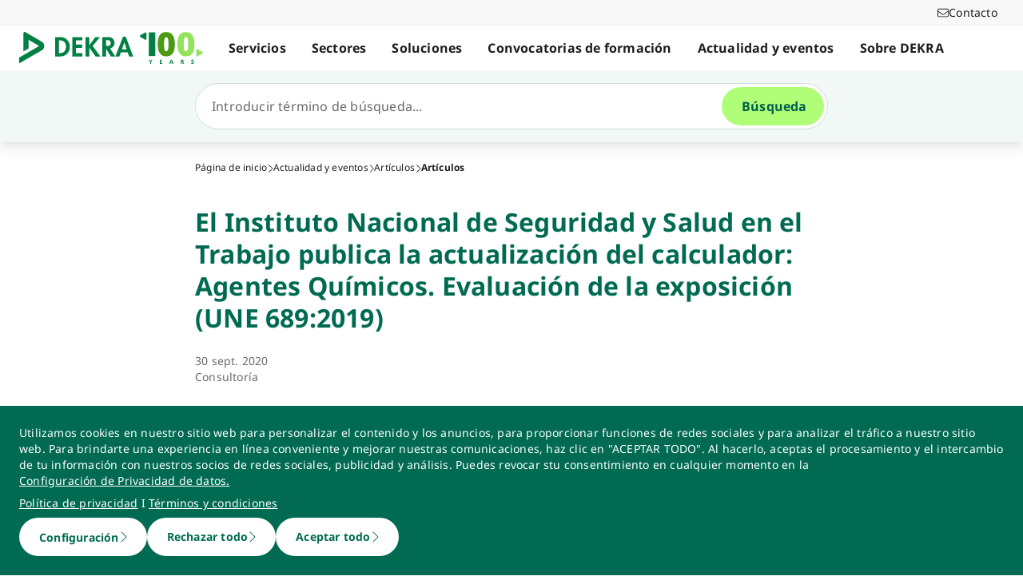

--- FILE ---
content_type: text/html; charset=utf-8
request_url: https://www.dekra.es/es/insst-actualizacion-calculador-agentes-quimicos/
body_size: 142655
content:
<!doctype html>
<html data-n-head-ssr lang="es" data-n-head="%7B%22lang%22:%7B%22ssr%22:%22es%22%7D%7D">
  <head >
    <meta data-n-head="ssr" charset="utf-8"><meta data-n-head="ssr" name="viewport" content="width=device-width, initial-scale=1"><meta data-n-head="ssr" name="format-detection" content="telephone=no"><meta data-n-head="ssr" name="referrer" content="strict-origin-when-cross-origin"><meta data-n-head="ssr" name="description" content="El pasado día 11 de septiembre el Instituto Nacional de Seguridad y Salud en el Trabajo (INSST) publicó la actualización del calculador: Agentes Químicos. Evaluación de la exposición (UNE 689:2019)."><meta data-n-head="ssr" name="search_text" content="El pasado día 11 de septiembre el Instituto Nacional de Seguridad y Salud en el Trabajo (INSST) publicó la actualización del calculador: Agentes Químicos. Evaluación de la exposición (UNE 689:2019)."><meta data-n-head="ssr" name="search_headline" content="El Instituto Nacional de Seguridad y Salud en el Trabajo publica la actualización del calculador: Agentes Químicos. Evaluación de la exposición (UNE 689:2019)"><meta data-n-head="ssr" name="robots" content="index, follow"><meta data-n-head="ssr" property="og:url" content="https://www.dekra.es/es/insst-actualizacion-calculador-agentes-quimicos/"><meta data-n-head="ssr" property="og:type" content="website"><meta data-n-head="ssr" name="type" content="page"><meta data-n-head="ssr" name="type" content="article"><meta data-n-head="ssr" name="teaser_headline" content="El Instituto Nacional de Seguridad y Salud en el Trabajo publica la actualización del calculador: Agentes Químicos. Evaluación de la exposición (UNE 689:2019)"><meta data-n-head="ssr" name="teaser_text" content="El pasado día 11 de septiembre el Instituto Nacional de Seguridad y Salud en el Trabajo (INSST) publicó la actualización del calculador: Agentes Químicos. Evaluación de la exposición (UNE 689:2019)."><meta data-n-head="ssr" name="teaser_image_retina" content="https://dekraprod-media.e-spirit.cloud/0246614d-1144-4d92-a4b9-a0cbcefd8806/media/labor2003-05_1920x1080.webp"><meta data-n-head="ssr" name="teaser_image_big" content="https://dekraprod-media.e-spirit.cloud/0246614d-1144-4d92-a4b9-a0cbcefd8806/media/labor2003-05_870x490.webp"><meta data-n-head="ssr" name="teaser_image_medium" content="https://dekraprod-media.e-spirit.cloud/0246614d-1144-4d92-a4b9-a0cbcefd8806/media/labor2003-05_600x340.webp"><meta data-n-head="ssr" name="teaser_image_small" content="https://dekraprod-media.e-spirit.cloud/0246614d-1144-4d92-a4b9-a0cbcefd8806/media/labor2003-05_320x400.webp"><meta data-n-head="ssr" name="teaser_image_alt_text" content="actualizacion calculador"><meta data-n-head="ssr" name="display_date" content="30 sept 2020"><meta data-n-head="ssr" name="date_from" content="30 sept 2020"><meta data-n-head="ssr" name="tag" content="aa6c9ac7-cfb2-443a-9e23-ff968317a762||Consultoría "><meta data-n-head="ssr" name="tag_id" content="aa6c9ac7-cfb2-443a-9e23-ff968317a762"><title>Agentes Químicos. Evaluación de la exposición (UNE 689:2019)</title><link data-n-head="ssr" rel="icon" type="image/x-icon" href="/favicon.ico"><script data-n-head="ssr" src="/assets/js/fakeQuery.js" defer></script><link rel="preload" href="/_nuxt/1f90754.js" as="script"><link rel="preload" href="/_nuxt/504f6dc.js" as="script"><link rel="preload" href="/_nuxt/f8320cf.js" as="script"><link rel="preload" href="/_nuxt/cf5365b.js" as="script"><link rel="preload" href="/_nuxt/675a154.js" as="script"><link rel="preload" href="/_nuxt/bd2bd71.js" as="script"><link rel="preload" href="/_nuxt/583cf0e.js" as="script"><link rel="preload" href="/_nuxt/650bb32.js" as="script"><link rel="preload" href="/_nuxt/a57708b.js" as="script"><link rel="preload" href="/_nuxt/bd70d93.js" as="script"><link rel="preload" href="/_nuxt/eb47a64.js" as="script"><link rel="preload" href="/_nuxt/4f1ab54.js" as="script"><link rel="preload" href="/_nuxt/3bf0db9.js" as="script"><link rel="preload" href="/_nuxt/4997436.js" as="script"><link rel="preload" href="/_nuxt/4b8d890.js" as="script"><link rel="preload" href="/_nuxt/0c122a2.js" as="script"><link rel="preload" href="/_nuxt/ff7667a.js" as="script"><link rel="preload" href="/_nuxt/fde5f5b.js" as="script"><link rel="preload" href="/_nuxt/3a7dbfe.js" as="script"><link rel="preload" href="/_nuxt/1cabe72.js" as="script"><link rel="preload" href="/_nuxt/25fd3d0.js" as="script"><link rel="preload" href="/_nuxt/8fe94c1.js" as="script"><link rel="preload" href="/_nuxt/02f90e2.js" as="script"><style data-vue-ssr-id="398017d2:0 3a74f22e:0 1092cdc8:0 8ab54dd4:0 138f5b7e:0 734d8a41:0 1849cec2:0 27d4ed22:0 fb7f9c1e:0 0dfc03c0:0 a27a0fc8:0 197298b8:0 eaa074ee:0 a271c746:0 c719b950:0 4c4cd58f:0 171e29b6:0 16bc08b2:0 f0349f28:0 684fea07:0 1a87affa:0 78ca02b8:0 25a8e7d8:0">/*! normalize.css v8.0.1 | MIT License | github.com/necolas/normalize.css */html{line-height:1.15;-webkit-text-size-adjust:100%}body{margin:0}main{display:block}h1{font-size:2em;margin:.67em 0}hr{box-sizing:content-box;height:0;overflow:visible}pre{font-family:monospace,monospace;font-size:1em}a{background-color:transparent}abbr[title]{border-bottom:none;-webkit-text-decoration:underline;-webkit-text-decoration:underline dotted;text-decoration:underline;text-decoration:underline dotted}b,strong{font-weight:bolder}code,kbd,samp{font-family:monospace,monospace;font-size:1em}small{font-size:80%}sub,sup{font-size:75%;line-height:0;position:relative;vertical-align:baseline}sub{bottom:-.25em}sup{top:-.5em}img{border-style:none}button,input,optgroup,select,textarea{font-family:inherit;font-size:100%;line-height:1.15;margin:0}button,input{overflow:visible}button,select{text-transform:none}[type=button],[type=reset],button{-webkit-appearance:button}[type=button]::-moz-focus-inner,[type=reset]::-moz-focus-inner,button::-moz-focus-inner{border-style:none;padding:0}[type=button]:-moz-focusring,[type=reset]:-moz-focusring,button:-moz-focusring{outline:1px dotted ButtonText}fieldset{padding:.35em .75em .625em}legend{box-sizing:border-box;color:inherit;display:table;max-width:100%;padding:0;white-space:normal}progress{vertical-align:baseline}textarea{overflow:auto}[type=number]::-webkit-inner-spin-button,[type=number]::-webkit-outer-spin-button{height:auto}details{display:block}summary{display:list-item}template{display:none}blockquote,dd,dl,figure,h1,h2,h3,h4,h5,h6,hr,p,pre{margin:0}button{background-color:transparent;background-image:none}button:focus{outline:1px dotted;outline:5px auto -webkit-focus-ring-color}fieldset,ol,ul{margin:0;padding:0}ol,ul{list-style:none}html{font-family:system-ui,-apple-system,Segoe UI,Roboto,Ubuntu,Cantarell,Noto Sans,sans-serif,BlinkMacSystemFont,Helvetica Neue,Arial,Apple Color Emoji,Segoe UI Emoji,Segoe UI Symbol,Noto Color Emoji;line-height:1.5}*,:after,:before{border:0 solid #e2e8f0;box-sizing:border-box}hr{border-top-width:1px}img{border-style:solid}textarea{resize:vertical}input::-moz-placeholder,textarea::-moz-placeholder{color:#a0aec0}input::placeholder,textarea::placeholder{color:#a0aec0}[role=button],button{cursor:pointer}table{border-collapse:collapse}h1,h2,h3,h4,h5,h6{font-size:inherit;font-weight:inherit}a{color:inherit;text-decoration:inherit}button,input,optgroup,select,textarea{color:inherit;line-height:inherit;padding:0}code,kbd,pre,samp{font-family:Menlo,Monaco,Consolas,Liberation Mono,Courier New,monospace}audio,canvas,embed,iframe,img,object,svg,video{display:block;vertical-align:middle}img,video{height:auto;max-width:100%}.pl-container{width:100%}@media (min-width:640px){.pl-container{max-width:640px}}@media (min-width:768px){.pl-container{max-width:768px}}@media (min-width:1024px){.pl-container{max-width:1024px}}@media (min-width:1280px){.pl-container{max-width:1280px}}.pl-space-x-2>:not(template)~:not(template){--space-x-reverse:0;margin-left:.5rem;margin-left:calc(.5rem*(1 - var(--space-x-reverse)));margin-right:0;margin-right:calc(.5rem*var(--space-x-reverse))}.pl-space-x-4>:not(template)~:not(template){--space-x-reverse:0;margin-left:1rem;margin-left:calc(1rem*(1 - var(--space-x-reverse)));margin-right:0;margin-right:calc(1rem*var(--space-x-reverse))}.pl-bg-white{--bg-opacity:1;background-color:#fff;background-color:rgba(255,255,255,var(--bg-opacity))}.pl-bg-gray-100{--bg-opacity:1;background-color:#f7fafc;background-color:rgba(247,250,252,var(--bg-opacity))}.pl-bg-gray-200{--bg-opacity:1;background-color:#edf2f7;background-color:rgba(237,242,247,var(--bg-opacity))}.pl-bg-gray-300{--bg-opacity:1;background-color:#e2e8f0;background-color:rgba(226,232,240,var(--bg-opacity))}.pl-bg-gray-600{--bg-opacity:1;background-color:#718096;background-color:rgba(113,128,150,var(--bg-opacity))}.pl-bg-gray-800{--bg-opacity:1;background-color:#2d3748;background-color:rgba(45,55,72,var(--bg-opacity))}.pl-bg-red-200{--bg-opacity:1;background-color:#fed7d7;background-color:rgba(254,215,215,var(--bg-opacity))}.pl-bg-blue-200{--bg-opacity:1;background-color:#bee3f8;background-color:rgba(190,227,248,var(--bg-opacity))}.pl-bg-blue-500{--bg-opacity:1;background-color:#4299e1;background-color:rgba(66,153,225,var(--bg-opacity))}.hover\:pl-bg-gray-200:hover{--bg-opacity:1;background-color:#edf2f7;background-color:rgba(237,242,247,var(--bg-opacity))}.hover\:pl-bg-blue-100:hover{--bg-opacity:1;background-color:#ebf8ff;background-color:rgba(235,248,255,var(--bg-opacity))}.pl-bg-opacity-50{--bg-opacity:0.5}.pl-border-transparent{border-color:transparent}.pl-border-gray-300{--border-opacity:1;border-color:#e2e8f0;border-color:rgba(226,232,240,var(--border-opacity))}.pl-border-gray-600{--border-opacity:1;border-color:#718096;border-color:rgba(113,128,150,var(--border-opacity))}.pl-border-red-400{--border-opacity:1;border-color:#fc8181;border-color:rgba(252,129,129,var(--border-opacity))}.pl-border-blue-400{--border-opacity:1;border-color:#63b3ed;border-color:rgba(99,179,237,var(--border-opacity))}.hover\:pl-border-green-600:hover{--border-opacity:1;border-color:#38a169;border-color:rgba(56,161,105,var(--border-opacity))}.focus\:pl-border-indigo-500:focus{--border-opacity:1;border-color:#667eea;border-color:rgba(102,126,234,var(--border-opacity))}.pl-rounded-md{border-radius:.375rem}.pl-rounded-lg{border-radius:.5rem}.pl-rounded-full{border-radius:9999px}.pl-rounded-t-md{border-top-left-radius:.375rem;border-top-right-radius:.375rem}.pl-border{border-width:1px}.pl-border-b{border-bottom-width:1px}.pl-cursor-default{cursor:default}.pl-cursor-pointer{cursor:pointer}.pl-block{display:block}.pl-inline-block{display:inline-block}.pl-flex{display:flex}.pl-inline-flex{display:inline-flex}.pl-hidden{display:none}.pl-flex-col{flex-direction:column}.pl-items-start{align-items:flex-start}.pl-items-center{align-items:center}.pl-justify-start{justify-content:flex-start}.pl-justify-center{justify-content:center}.pl-flex-1{flex:1 1 0%}.pl-flex-grow{flex-grow:1}.pl-flex-shrink-0{flex-shrink:0}.pl-font-sans{font-family:system-ui,-apple-system,Segoe UI,Roboto,Ubuntu,Cantarell,Noto Sans,sans-serif,BlinkMacSystemFont,Helvetica Neue,Arial,Apple Color Emoji,Segoe UI Emoji,Segoe UI Symbol,Noto Color Emoji}.pl-font-normal{font-weight:400}.pl-font-medium{font-weight:500}.pl-font-bold{font-weight:700}.pl-h-5{height:1.25rem}.pl-h-6{height:1.5rem}.pl-h-10{height:2.5rem}.pl-h-full{height:100%}.pl-h-screen{height:100vh}.pl-text-xs{font-size:.75rem}.pl-text-sm{font-size:.875rem}.pl-text-base{font-size:1rem}.pl-text-lg{font-size:1.125rem}.pl-mx-1{margin-left:.25rem;margin-right:.25rem}.pl-my-2{margin-bottom:.5rem;margin-top:.5rem}.pl-my-10{margin-bottom:2.5rem;margin-top:2.5rem}.pl-mx-auto{margin-left:auto;margin-right:auto}.pl-mt-1{margin-top:.25rem}.pl-ml-1{margin-left:.25rem}.pl-mt-2{margin-top:.5rem}.pl-ml-3{margin-left:.75rem}.pl-mt-4{margin-top:1rem}.pl-ml-4{margin-left:1rem}.pl-mb-5{margin-bottom:1.25rem}.pl-max-h-full{max-height:100%}.focus\:pl-outline-none:focus{outline:2px solid transparent;outline-offset:2px}.pl-overflow-auto{overflow:auto}.pl-overflow-hidden{overflow:hidden}.pl-overflow-x-auto{overflow-x:auto}.pl-p-4{padding:1rem}.pl-p-5{padding:1.25rem}.pl-py-1{padding-bottom:.25rem;padding-top:.25rem}.pl-py-2{padding-bottom:.5rem;padding-top:.5rem}.pl-px-2{padding-left:.5rem;padding-right:.5rem}.pl-py-3{padding-bottom:.75rem;padding-top:.75rem}.pl-px-4{padding-left:1rem;padding-right:1rem}.pl-py-10{padding-bottom:2.5rem;padding-top:2.5rem}.pl-pl-1{padding-left:.25rem}.pl-pr-2{padding-right:.5rem}.pl-pl-3{padding-left:.75rem}.pl-pr-4{padding-right:1rem}.pl-pr-10{padding-right:2.5rem}.pl-pointer-events-none{pointer-events:none}.pl-pointer-events-auto{pointer-events:auto}.pl-fixed{position:fixed}.pl-absolute{position:absolute}.pl-relative{position:relative}.pl-inset-y-0{bottom:0;top:0}.pl-top-0{top:0}.pl-right-0{right:0}.pl-left-0{left:0}.pl-shadow-sm{box-shadow:0 1px 2px 0 rgba(0,0,0,.05)}.pl-shadow-md{box-shadow:0 4px 6px -1px rgba(0,0,0,.1),0 2px 4px -1px rgba(0,0,0,.06)}.pl-shadow-lg{box-shadow:0 10px 15px -3px rgba(0,0,0,.1),0 4px 6px -2px rgba(0,0,0,.05)}.pl-text-left{text-align:left}.pl-text-right{text-align:right}.pl-text-gray-100{--text-opacity:1;color:#f7fafc;color:rgba(247,250,252,var(--text-opacity))}.pl-text-gray-400{--text-opacity:1;color:#cbd5e0;color:rgba(203,213,224,var(--text-opacity))}.pl-text-gray-700{--text-opacity:1;color:#4a5568;color:rgba(74,85,104,var(--text-opacity))}.pl-text-gray-900{--text-opacity:1;color:#1a202c;color:rgba(26,32,44,var(--text-opacity))}.pl-text-red-900{--text-opacity:1;color:#742a2a;color:rgba(116,42,42,var(--text-opacity))}.pl-text-blue-600{--text-opacity:1;color:#3182ce;color:rgba(49,130,206,var(--text-opacity))}.pl-text-blue-900{--text-opacity:1;color:#2a4365;color:rgba(42,67,101,var(--text-opacity))}.hover\:pl-text-gray-700:hover{--text-opacity:1;color:#4a5568;color:rgba(74,85,104,var(--text-opacity))}.hover\:pl-underline:hover,.pl-underline{-webkit-text-decoration:underline;text-decoration:underline}.pl-select-none{-webkit-user-select:none;-moz-user-select:none;user-select:none}.pl-truncate{overflow:hidden;text-overflow:ellipsis;white-space:nowrap}.pl-w-5{width:1.25rem}.pl-w-6{width:1.5rem}.pl-w-10{width:2.5rem}.pl-w-full{width:100%}.pl-z-0{z-index:0}.pl-z-50{z-index:50}.pl-z-info{z-index:99999}.pl-transform{--transform-translate-x:0;--transform-translate-y:0;--transform-rotate:0;--transform-skew-x:0;--transform-skew-y:0;--transform-scale-x:1;--transform-scale-y:1;transform:translateX(0) translateY(0) rotate(0) skewX(0) skewY(0) scaleX(1) scaleY(1);transform:translateX(var(--transform-translate-x)) translateY(var(--transform-translate-y)) rotate(var(--transform-rotate)) skewX(var(--transform-skew-x)) skewY(var(--transform-skew-y)) scaleX(var(--transform-scale-x)) scaleY(var(--transform-scale-y))}.pl-transition-transform{transition-property:transform}.pl-duration-200{transition-duration:.2s}@keyframes spin{to{transform:rotate(1turn)}}@keyframes ping{75%,to{opacity:0;transform:scale(2)}}@keyframes pulse{50%{opacity:.5}}@keyframes bounce{0%,to{animation-timing-function:cubic-bezier(.8,0,1,1);transform:translateY(-25%)}50%{animation-timing-function:cubic-bezier(0,0,.2,1);transform:none}}@media (min-width:640px){.sm\:pl-block{display:block}.sm\:pl-hidden{display:none}.sm\:pl-text-sm{font-size:.875rem}}@media (min-width:768px){.md\:pl-p-6{padding:1.5rem}.md\:pl-px-6{padding-left:1.5rem;padding-right:1.5rem}}@media (min-width:1024px){.lg\:pl-p-10{padding:2.5rem}.lg\:pl-py-5{padding-bottom:1.25rem;padding-top:1.25rem}.lg\:pl-px-6{padding-left:1.5rem;padding-right:1.5rem}.lg\:pl-px-10{padding-left:2.5rem;padding-right:2.5rem}}@media (min-width:1280px){.xl\:pl-w-3\/4{width:75%}}code[class*=language-],pre[class*=language-]{background:none;color:#f8f8f2;font-family:Consolas,Monaco,Andale Mono,Ubuntu Mono,monospace;font-size:1em;text-align:left;text-shadow:0 1px rgba(0,0,0,.3);white-space:pre;word-break:normal;word-spacing:normal;word-wrap:normal;hyphens:none;line-height:1.5;-moz-tab-size:4;-o-tab-size:4;tab-size:4}pre[class*=language-]{border-radius:.3em;margin:.5em 0;overflow:auto;padding:1em}:not(pre)>code[class*=language-],pre[class*=language-]{background:#272822}:not(pre)>code[class*=language-]{border-radius:.3em;padding:.1em;white-space:normal}.token.cdata,.token.comment,.token.doctype,.token.prolog{color:#8292a2}.token.punctuation{color:#f8f8f2}.token.namespace{opacity:.7}.token.constant,.token.deleted,.token.property,.token.symbol,.token.tag{color:#f92672}.token.boolean,.token.number{color:#ae81ff}.token.attr-name,.token.builtin,.token.char,.token.inserted,.token.selector,.token.string{color:#a6e22e}.language-css .token.string,.style .token.string,.token.entity,.token.operator,.token.url,.token.variable{color:#f8f8f2}.token.atrule,.token.attr-value,.token.class-name,.token.function{color:#e6db74}.token.keyword{color:#66d9ef}.token.important,.token.regex{color:#fd971f}.token.bold,.token.important{font-weight:700}.token.italic{font-style:italic}.token.entity{cursor:help}.Code[class*=language-]{font-size:.75rem;--bg-opacity:1;background-color:#1a202c;background-color:rgba(26,32,44,var(--bg-opacity));margin-bottom:1rem;margin-top:1rem}:not(pre)>code[class*=language-].Code{padding:.25rem .5rem}.pl-add-content-container{align-items:center;color:#fff;display:flex;font-size:25px;justify-content:center;padding:32px 0}.pl-add-content-button{background-color:#3288c3;border-radius:1.5em;cursor:pointer;line-height:3em;overflow:hidden;text-align:center;transition:all .3s cubic-bezier(.4,0,.2,1);white-space:nowrap;width:3em}.pl-add-content-button:hover{background-color:#286894;border-radius:.125rem;width:10em}.pl-add-content-button svg{height:2em;margin:.5em;width:2em}.pl-add-content-button-text,.pl-add-content-button:hover svg{display:none}.pl-add-content-button:hover .pl-add-content-button-text{display:block}
@font-face{font-display:block;font-family:"Noto Sans";font-style:normal;font-weight:400;src:local("Noto Sans Regular"),local("NotoSans-Regular"),url(/_nuxt/fonts/NotoSans-Regular.9a7ce1b.woff2) format("woff2"),url(/_nuxt/fonts/NotoSans-Regular.0505760.woff) format("woff")}@font-face{font-display:block;font-family:"Noto Sans";font-style:italic;font-weight:400;src:local("Noto Sans Italic"),local("NotoSans-Italic"),url(/_nuxt/fonts/NotoSans-Italic.516f235.woff2) format("woff2"),url(/_nuxt/fonts/NotoSans-Italic.79ab268.woff) format("woff")}@font-face{font-display:block;font-family:"Noto Sans";font-style:normal;font-weight:600;src:local("Noto Sans SemiBold"),local("NotoSans-SemiBold"),url(/_nuxt/fonts/NotoSans-SemiBold.403ac3f.woff2) format("woff2"),url(/_nuxt/fonts/NotoSans-SemiBold.6a0bab4.woff) format("woff")}@font-face{font-display:block;font-family:"Noto Sans";font-style:italic;font-weight:600;src:local("Noto Sans SemiBold Italic"),local("NotoSans-SemiBoldItalic"),url(/_nuxt/fonts/NotoSans-SemiBoldItalic.8d0689b.woff2) format("woff2"),url(/_nuxt/fonts/NotoSans-SemiBoldItalic.e449751.woff) format("woff")}@font-face{font-display:block;font-family:"Noto Sans";font-style:normal;font-weight:700;src:local("Noto Sans Bold"),local("NotoSans-Bold"),url(/_nuxt/fonts/NotoSans-Bold.903d452.woff2) format("woff2"),url(/_nuxt/fonts/NotoSans-Bold.61abd3d.woff) format("woff")}@font-face{font-display:block;font-family:"Noto Sans";font-style:italic;font-weight:700;src:local("Noto Sans Bold Italic"),local("NotoSans-BoldItalic"),url(/_nuxt/fonts/NotoSans-BoldItalic.c5db33b.woff2) format("woff2"),url(/_nuxt/fonts/NotoSans-BoldItalic.6ffa229.woff) format("woff")}
:root{--tw-blur:blur(0px);--tw-brightness:brightness(1);--tw-contrast:contrast(1);--tw-grayscale:grayscale(0);--tw-hue-rotate:hue-rotate(0deg);--tw-invert:invert(0);--tw-saturate:saturate(1);--tw-sepia:sepia(0);--tw-drop-shadow:drop-shadow(0 0);--scrollbar-width:0px;--results-list-width:440px}body.no-scroll{overflow:hidden}.noTransition{transition:none!important}.list-enter-active,.list-leave-active{transition:all .3s}.list-enter{opacity:0}.list-leave-to{transition-duration:0s}*,:after,:before{--tw-border-spacing-x:0;--tw-border-spacing-y:0;--tw-translate-x:0;--tw-translate-y:0;--tw-rotate:0;--tw-skew-x:0;--tw-skew-y:0;--tw-scale-x:1;--tw-scale-y:1;--tw-pan-x: ;--tw-pan-y: ;--tw-pinch-zoom: ;--tw-scroll-snap-strictness:proximity;--tw-gradient-from-position: ;--tw-gradient-via-position: ;--tw-gradient-to-position: ;--tw-ordinal: ;--tw-slashed-zero: ;--tw-numeric-figure: ;--tw-numeric-spacing: ;--tw-numeric-fraction: ;--tw-ring-inset: ;--tw-ring-offset-width:0px;--tw-ring-offset-color:#fff;--tw-ring-color:rgba(59,130,246,.5);--tw-ring-offset-shadow:0 0 transparent;--tw-ring-shadow:0 0 transparent;--tw-shadow:0 0 transparent;--tw-shadow-colored:0 0 transparent;--tw-blur: ;--tw-brightness: ;--tw-contrast: ;--tw-grayscale: ;--tw-hue-rotate: ;--tw-invert: ;--tw-saturate: ;--tw-sepia: ;--tw-drop-shadow: ;--tw-backdrop-blur: ;--tw-backdrop-brightness: ;--tw-backdrop-contrast: ;--tw-backdrop-grayscale: ;--tw-backdrop-hue-rotate: ;--tw-backdrop-invert: ;--tw-backdrop-opacity: ;--tw-backdrop-saturate: ;--tw-backdrop-sepia: ;--tw-contain-size: ;--tw-contain-layout: ;--tw-contain-paint: ;--tw-contain-style: }::backdrop{--tw-border-spacing-x:0;--tw-border-spacing-y:0;--tw-translate-x:0;--tw-translate-y:0;--tw-rotate:0;--tw-skew-x:0;--tw-skew-y:0;--tw-scale-x:1;--tw-scale-y:1;--tw-pan-x: ;--tw-pan-y: ;--tw-pinch-zoom: ;--tw-scroll-snap-strictness:proximity;--tw-gradient-from-position: ;--tw-gradient-via-position: ;--tw-gradient-to-position: ;--tw-ordinal: ;--tw-slashed-zero: ;--tw-numeric-figure: ;--tw-numeric-spacing: ;--tw-numeric-fraction: ;--tw-ring-inset: ;--tw-ring-offset-width:0px;--tw-ring-offset-color:#fff;--tw-ring-color:rgba(59,130,246,.5);--tw-ring-offset-shadow:0 0 transparent;--tw-ring-shadow:0 0 transparent;--tw-shadow:0 0 transparent;--tw-shadow-colored:0 0 transparent;--tw-blur: ;--tw-brightness: ;--tw-contrast: ;--tw-grayscale: ;--tw-hue-rotate: ;--tw-invert: ;--tw-saturate: ;--tw-sepia: ;--tw-drop-shadow: ;--tw-backdrop-blur: ;--tw-backdrop-brightness: ;--tw-backdrop-contrast: ;--tw-backdrop-grayscale: ;--tw-backdrop-hue-rotate: ;--tw-backdrop-invert: ;--tw-backdrop-opacity: ;--tw-backdrop-saturate: ;--tw-backdrop-sepia: ;--tw-contain-size: ;--tw-contain-layout: ;--tw-contain-paint: ;--tw-contain-style: }/*! tailwindcss v3.4.18 | MIT License | https://tailwindcss.com*/*,:after,:before{border:0 solid #d2d2d2;box-sizing:border-box}:after,:before{--tw-content:""}:host,html{line-height:1.5;-webkit-text-size-adjust:100%;font-family:ui-sans-serif,system-ui,-apple-system,Segoe UI,Roboto,Ubuntu,Cantarell,Noto Sans,sans-serif,"Apple Color Emoji","Segoe UI Emoji","Segoe UI Symbol","Noto Color Emoji";font-feature-settings:normal;font-variation-settings:normal;-moz-tab-size:4;-o-tab-size:4;tab-size:4;-webkit-tap-highlight-color:transparent}body{line-height:inherit;margin:0}hr{border-top-width:1px;color:inherit;height:0}abbr:where([title]){text-decoration:underline;-webkit-text-decoration:underline dotted;text-decoration:underline dotted}h1,h2,h3,h4,h5,h6{font-size:inherit;font-weight:inherit}a{color:inherit;text-decoration:inherit}b,strong{font-weight:bolder}code,kbd,pre,samp{font-family:ui-monospace,SFMono-Regular,Menlo,Monaco,Consolas,"Liberation Mono","Courier New",monospace;font-feature-settings:normal;font-size:1em;font-variation-settings:normal}small{font-size:80%}sub,sup{font-size:75%;line-height:0;position:relative;vertical-align:baseline}sub{bottom:-.25em}sup{top:-.5em}table{border-collapse:collapse;border-color:inherit;text-indent:0}button,input,optgroup,select,textarea{color:inherit;font-family:inherit;font-feature-settings:inherit;font-size:100%;font-variation-settings:inherit;font-weight:inherit;letter-spacing:inherit;line-height:inherit;margin:0;padding:0}button,select{text-transform:none}button,input:where([type=button]),input:where([type=reset]),input:where([type=submit]){-webkit-appearance:button;background-color:transparent;background-image:none}:-moz-focusring{outline:auto}:-moz-ui-invalid{box-shadow:none}progress{vertical-align:baseline}::-webkit-inner-spin-button,::-webkit-outer-spin-button{height:auto}[type=search]{-webkit-appearance:textfield;outline-offset:-2px}::-webkit-search-decoration{-webkit-appearance:none}::-webkit-file-upload-button{-webkit-appearance:button;font:inherit}summary{display:list-item}blockquote,dd,dl,figure,h1,h2,h3,h4,h5,h6,hr,p,pre{margin:0}fieldset{margin:0}fieldset,legend{padding:0}menu,ol,ul{list-style:none;margin:0;padding:0}dialog{padding:0}textarea{resize:vertical}input::-moz-placeholder,textarea::-moz-placeholder{color:#9d9d9d;opacity:1}input::placeholder,textarea::placeholder{color:#9d9d9d;opacity:1}[role=button],button{cursor:pointer}:disabled{cursor:default}audio,canvas,embed,iframe,img,object,svg,video{display:block;vertical-align:middle}img,video{height:auto;max-width:100%}[hidden]:where(:not([hidden=until-found])){display:none}.\!container{width:100%!important}.container{width:100%}@media (min-width:0px){.\!container{max-width:0!important}.container{max-width:0}}@media (min-width:600px){.\!container{max-width:600px!important}.container{max-width:600px}}@media (min-width:900px){.\!container{max-width:900px!important}.container{max-width:900px}}@media (min-width:1284px){.\!container{max-width:1284px!important}.container{max-width:1284px}}@media (min-width:1320px){.\!container{max-width:1320px!important}.container{max-width:1320px}}@media (min-width:1920px){.\!container{max-width:1920px!important}.container{max-width:1920px}}.sr-only{height:1px;margin:-1px;overflow:hidden;padding:0;position:absolute;width:1px;clip:rect(0,0,0,0);border-width:0;white-space:nowrap}.pointer-events-none{pointer-events:none}.pointer-events-auto{pointer-events:auto}.visible{visibility:visible}.invisible{visibility:hidden}.static{position:static}.fixed{position:fixed}.absolute{position:absolute}.relative{position:relative}.sticky{position:sticky}.inset-0{bottom:0;left:0;right:0;top:0}.\!top-1\/2{top:50%!important}.-left-4{left:-1rem}.-left-5{left:-1.25rem}.-right-5{right:-1.25rem}.-top-1{top:-.25rem}.bottom-0{bottom:0}.bottom-20{bottom:5rem}.bottom-44{bottom:11rem}.bottom-8{bottom:2rem}.bottom-px{bottom:1px}.left-0{left:0}.left-1\/2{left:50%}.left-10{left:2.5rem}.left-2{left:.5rem}.left-3{left:.75rem}.left-4{left:1rem}.left-\[-174px\]{left:-174px}.left-\[90\%\]{left:90%}.left-\[calc\(100\%\+24px\)\]{left:calc(100% + 24px)}.left-full{left:100%}.right-0{right:0}.right-10{right:2.5rem}.right-2{right:.5rem}.right-3\.5{right:.875rem}.right-4{right:1rem}.right-6{right:1.5rem}.right-\[calc\(100\%\+24px\)\]{right:calc(100% + 24px)}.top-0{top:0}.top-0\.5{top:.125rem}.top-1{top:.25rem}.top-1\/2{top:50%}.top-10{top:2.5rem}.top-16{top:4rem}.top-2{top:.5rem}.top-2\.5{top:.625rem}.top-4{top:1rem}.top-5{top:1.25rem}.top-6{top:1.5rem}.top-\[67px\]{top:67px}.top-full{top:100%}.-z-10{z-index:-10}.z-0{z-index:0}.z-10{z-index:10}.z-20{z-index:20}.z-30{z-index:30}.z-40{z-index:40}.z-50{z-index:50}.z-\[49\]{z-index:49}.z-\[60\]{z-index:60}.z-\[70\]{z-index:70}.z-\[80\]{z-index:80}.col-auto{grid-column:auto}.col-span-12{grid-column:span 12/span 12}.col-span-4{grid-column:span 4/span 4}.col-span-6{grid-column:span 6/span 6}.col-span-full{grid-column:1/-1}.col-start-1{grid-column-start:1}.row-1{grid-row:1}.row-span-2{grid-row:span 2/span 2}.row-start-1{grid-row-start:1}.row-start-2{grid-row-start:2}.float-right{float:right}.float-left{float:left}.clear-left{clear:left}.\!m-0{margin:0!important}.-m-px{margin:-1px}.m-0{margin:0}.m-2{margin:.5rem}.m-auto{margin:auto}.-mx-4{margin-left:-1rem;margin-right:-1rem}.-mx-6{margin-left:-1.5rem;margin-right:-1.5rem}.mx-3{margin-left:.75rem;margin-right:.75rem}.mx-5{margin-left:1.25rem;margin-right:1.25rem}.mx-auto{margin-left:auto;margin-right:auto}.my-0{margin-bottom:0;margin-top:0}.my-0\.5{margin-bottom:.125rem;margin-top:.125rem}.my-2{margin-bottom:.5rem;margin-top:.5rem}.my-4{margin-bottom:1rem;margin-top:1rem}.my-6{margin-bottom:1.5rem;margin-top:1.5rem}.\!mb-0{margin-bottom:0!important}.\!mb-6{margin-bottom:1.5rem!important}.\!mt-0{margin-top:0!important}.\!mt-2{margin-top:.5rem!important}.\!mt-4{margin-top:1rem!important}.-mb-4{margin-bottom:-1rem}.-ml-4{margin-left:-1rem}.-ml-5{margin-left:-1.25rem}.-ml-6{margin-left:-1.5rem}.-mr-4{margin-right:-1rem}.-mr-6{margin-right:-1.5rem}.-mt-1{margin-top:-.25rem}.-mt-4{margin-top:-1rem}.-mt-6{margin-top:-1.5rem}.mb-0{margin-bottom:0}.mb-1{margin-bottom:.25rem}.mb-12{margin-bottom:3rem}.mb-2{margin-bottom:.5rem}.mb-2\.5{margin-bottom:.625rem}.mb-3{margin-bottom:.75rem}.mb-4{margin-bottom:1rem}.mb-5{margin-bottom:1.25rem}.mb-6{margin-bottom:1.5rem}.mb-\[14vw\]{margin-bottom:14vw}.ml-3\.5{margin-left:.875rem}.ml-5{margin-left:1.25rem}.ml-6{margin-left:1.5rem}.ml-7{margin-left:1.75rem}.ml-\[10px\]{margin-left:10px}.ml-auto{margin-left:auto}.mr-1{margin-right:.25rem}.mr-2{margin-right:.5rem}.mr-3\.5{margin-right:.875rem}.mr-4{margin-right:1rem}.mr-6{margin-right:1.5rem}.mr-8{margin-right:2rem}.mt-0{margin-top:0}.mt-0\.5{margin-top:.125rem}.mt-10{margin-top:2.5rem}.mt-12{margin-top:3rem}.mt-2{margin-top:.5rem}.mt-24{margin-top:6rem}.mt-3{margin-top:.75rem}.mt-4{margin-top:1rem}.mt-5{margin-top:1.25rem}.mt-6{margin-top:1.5rem}.mt-8{margin-top:2rem}.mt-9{margin-top:2.25rem}.mt-\[2px\]{margin-top:2px}.mt-auto{margin-top:auto}.mt-px{margin-top:1px}.box-content{box-sizing:content-box}.block{display:block}.inline-block{display:inline-block}.\!inline{display:inline!important}.inline{display:inline}.\!flex{display:flex!important}.flex{display:flex}.inline-flex{display:inline-flex}.table{display:table}.grid{display:grid}.contents{display:contents}.\!hidden{display:none!important}.hidden{display:none}.aspect-3\/4{aspect-ratio:3/4}.aspect-4\/3{aspect-ratio:4/3}.aspect-9\/16{aspect-ratio:9/16}.aspect-\[6\/5\]{aspect-ratio:6/5}.aspect-square{aspect-ratio:1/1}.aspect-video{aspect-ratio:16/9}.\!h-auto{height:auto!important}.\!h-full{height:100%!important}.h-0{height:0}.h-1{height:.25rem}.h-1\.5{height:.375rem}.h-10{height:2.5rem}.h-12{height:3rem}.h-14{height:3.5rem}.h-16{height:4rem}.h-3{height:.75rem}.h-4{height:1rem}.h-5{height:1.25rem}.h-6{height:1.5rem}.h-64{height:16rem}.h-7{height:1.75rem}.h-8{height:2rem}.h-80{height:20rem}.h-\[105px\]{height:105px}.h-\[130px\]{height:130px}.h-\[14px\]{height:14px}.h-\[250px\]{height:250px}.h-\[26px\]{height:26px}.h-\[3\.875rem\]{height:3.875rem}.h-\[30px\]{height:30px}.h-\[373px\]{height:373px}.h-\[48px\]{height:48px}.h-\[54px\]{height:54px}.h-\[560px\]{height:560px}.h-\[584px\]{height:584px}.h-\[62px\]{height:62px}.h-\[67px\]{height:67px}.h-\[90\%\]{height:90%}.h-\[calc\(100vh-120px\)\]{height:calc(100vh - 120px)}.h-\[inherit\]{height:inherit}.h-\[var\(--unit-100vh\)\]{height:var(--unit-100vh)}.h-auto{height:auto}.h-fit{height:-moz-fit-content;height:fit-content}.h-full{height:100%}.h-px{height:1px}.h-screen{height:100vh;height:100dvh}.max-h-0{max-height:0}.max-h-20{max-height:5rem}.max-h-60{max-height:15rem}.max-h-\[320px\]{max-height:320px}.max-h-\[40\%\]{max-height:40%}.max-h-\[400px\]{max-height:400px}.max-h-\[77vh\]{max-height:77vh}.max-h-full{max-height:100%}.max-h-min{max-height:-moz-min-content;max-height:min-content}.max-h-screen{max-height:100vh}.min-h-12{min-height:3rem}.min-h-20{min-height:5rem}.min-h-\[20px\]{min-height:20px}.min-h-\[240px\]{min-height:240px}.min-h-\[264px\]{min-height:264px}.min-h-\[32px\]{min-height:32px}.min-h-\[48px\]{min-height:48px}.min-h-\[50vh\]{min-height:50vh}.min-h-\[590px\]{min-height:590px}.min-h-screen{min-height:100vh}.\!w-auto{width:auto!important}.\!w-full{width:100%!important}.\!w-max{width:-moz-max-content!important;width:max-content!important}.w-1\/2{width:50%}.w-1\/4{width:25%}.w-12{width:3rem}.w-28{width:7rem}.w-3{width:.75rem}.w-36{width:9rem}.w-4{width:1rem}.w-48{width:12rem}.w-5{width:1.25rem}.w-8{width:2rem}.w-9{width:2.25rem}.w-\[128px\]{width:128px}.w-\[135px\]{width:135px}.w-\[14px\]{width:14px}.w-\[240px\]{width:240px}.w-\[26px\]{width:26px}.w-\[300\%\]{width:300%}.w-\[37\.5rem\]{width:37.5rem}.w-\[48px\]{width:48px}.w-\[60\%\]{width:60%}.w-\[76px\]{width:76px}.w-\[80\%\]{width:80%}.w-\[88px\]{width:88px}.w-\[90\%\]{width:90%}.w-\[95\%\]{width:95%}.w-\[calc\(100\%_-_161px\)\]{width:calc(100% - 161px)}.w-\[calc\(100\%_-_var\(--scrollbar-width\)\)\]{width:100%;width:calc(100% - var(--scrollbar-width))}.w-auto{width:auto}.w-fit{width:-moz-fit-content;width:fit-content}.w-full{width:100%}.w-max{width:-moz-max-content;width:max-content}.w-screen{width:100vw}.min-w-0{min-width:0}.min-w-12{min-width:3rem}.min-w-32{min-width:8rem}.min-w-36{min-width:9rem}.min-w-4{min-width:1rem}.min-w-\[140px\]{min-width:140px}.min-w-\[15\.5rem\]{min-width:15.5rem}.min-w-full{min-width:100%}.min-w-min{min-width:-moz-min-content;min-width:min-content}.max-w-28{max-width:7rem}.max-w-60{max-width:15rem}.max-w-\[1271px\]{max-width:1271px}.max-w-\[1320px\]{max-width:1320px}.max-w-\[1920px\]{max-width:1920px}.max-w-\[200px\]{max-width:200px}.max-w-\[272px\]{max-width:272px}.max-w-\[50\%\]{max-width:50%}.max-w-\[52\%\]{max-width:52%}.max-w-\[52\.5rem\]{max-width:52.5rem}.max-w-\[68px\]{max-width:68px}.max-w-\[75\%\]{max-width:75%}.max-w-\[82\.5rem\]{max-width:82.5rem}.max-w-\[840px\]{max-width:840px}.max-w-\[944px\]{max-width:944px}.max-w-fit{max-width:-moz-fit-content;max-width:fit-content}.max-w-full{max-width:100%}.max-w-max{max-width:-moz-max-content;max-width:max-content}.max-w-sm{max-width:24rem}.max-w-xs{max-width:20rem}.flex-1{flex:1 1 0%}.flex-\[1_0_160px\]{flex:1 0 160px}.flex-\[1_0_calc\(100\%-48px\)\]{flex:1 0 calc(100% - 48px)}.flex-auto{flex:1 1 auto}.flex-none{flex:none}.flex-shrink{flex-shrink:1}.flex-shrink-0,.shrink-0{flex-shrink:0}.flex-grow{flex-grow:1}.flex-grow-0{flex-grow:0}.grow{flex-grow:1}.grow-0{flex-grow:0}.basis-0{flex-basis:0px}.basis-1\/3{flex-basis:33.333333%}.basis-2\/3{flex-basis:66.666667%}.basis-52{flex-basis:13rem}.basis-full{flex-basis:100%}.origin-right{transform-origin:right}.origin-top{transform-origin:top}.\!translate-y-\[-93px\]{--tw-translate-y:-93px!important;transform:translate(var(--tw-translate-x),-93px) rotate(var(--tw-rotate)) skewX(var(--tw-skew-x)) skewY(var(--tw-skew-y)) scaleX(var(--tw-scale-x)) scaleY(var(--tw-scale-y))!important;transform:translate(var(--tw-translate-x),var(--tw-translate-y)) rotate(var(--tw-rotate)) skewX(var(--tw-skew-x)) skewY(var(--tw-skew-y)) scaleX(var(--tw-scale-x)) scaleY(var(--tw-scale-y))!important}.-translate-x-1\/2{--tw-translate-x:-50%;transform:translate(-50%,var(--tw-translate-y)) rotate(var(--tw-rotate)) skewX(var(--tw-skew-x)) skewY(var(--tw-skew-y)) scaleX(var(--tw-scale-x)) scaleY(var(--tw-scale-y));transform:translate(var(--tw-translate-x),var(--tw-translate-y)) rotate(var(--tw-rotate)) skewX(var(--tw-skew-x)) skewY(var(--tw-skew-y)) scaleX(var(--tw-scale-x)) scaleY(var(--tw-scale-y))}.-translate-x-\[250px\]{--tw-translate-x:-250px;transform:translate(-250px,var(--tw-translate-y)) rotate(var(--tw-rotate)) skewX(var(--tw-skew-x)) skewY(var(--tw-skew-y)) scaleX(var(--tw-scale-x)) scaleY(var(--tw-scale-y));transform:translate(var(--tw-translate-x),var(--tw-translate-y)) rotate(var(--tw-rotate)) skewX(var(--tw-skew-x)) skewY(var(--tw-skew-y)) scaleX(var(--tw-scale-x)) scaleY(var(--tw-scale-y))}.-translate-x-\[68\%\]{--tw-translate-x:-68%;transform:translate(-68%,var(--tw-translate-y)) rotate(var(--tw-rotate)) skewX(var(--tw-skew-x)) skewY(var(--tw-skew-y)) scaleX(var(--tw-scale-x)) scaleY(var(--tw-scale-y));transform:translate(var(--tw-translate-x),var(--tw-translate-y)) rotate(var(--tw-rotate)) skewX(var(--tw-skew-x)) skewY(var(--tw-skew-y)) scaleX(var(--tw-scale-x)) scaleY(var(--tw-scale-y))}.-translate-x-full{--tw-translate-x:-100%;transform:translate(-100%,var(--tw-translate-y)) rotate(var(--tw-rotate)) skewX(var(--tw-skew-x)) skewY(var(--tw-skew-y)) scaleX(var(--tw-scale-x)) scaleY(var(--tw-scale-y));transform:translate(var(--tw-translate-x),var(--tw-translate-y)) rotate(var(--tw-rotate)) skewX(var(--tw-skew-x)) skewY(var(--tw-skew-y)) scaleX(var(--tw-scale-x)) scaleY(var(--tw-scale-y))}.-translate-y-1\/2{--tw-translate-y:-50%;transform:translate(var(--tw-translate-x),-50%) rotate(var(--tw-rotate)) skewX(var(--tw-skew-x)) skewY(var(--tw-skew-y)) scaleX(var(--tw-scale-x)) scaleY(var(--tw-scale-y));transform:translate(var(--tw-translate-x),var(--tw-translate-y)) rotate(var(--tw-rotate)) skewX(var(--tw-skew-x)) skewY(var(--tw-skew-y)) scaleX(var(--tw-scale-x)) scaleY(var(--tw-scale-y))}.-translate-y-\[120px\]{--tw-translate-y:-120px;transform:translate(var(--tw-translate-x),-120px) rotate(var(--tw-rotate)) skewX(var(--tw-skew-x)) skewY(var(--tw-skew-y)) scaleX(var(--tw-scale-x)) scaleY(var(--tw-scale-y));transform:translate(var(--tw-translate-x),var(--tw-translate-y)) rotate(var(--tw-rotate)) skewX(var(--tw-skew-x)) skewY(var(--tw-skew-y)) scaleX(var(--tw-scale-x)) scaleY(var(--tw-scale-y))}.-translate-y-\[12px\]{--tw-translate-y:-12px;transform:translate(var(--tw-translate-x),-12px) rotate(var(--tw-rotate)) skewX(var(--tw-skew-x)) skewY(var(--tw-skew-y)) scaleX(var(--tw-scale-x)) scaleY(var(--tw-scale-y));transform:translate(var(--tw-translate-x),var(--tw-translate-y)) rotate(var(--tw-rotate)) skewX(var(--tw-skew-x)) skewY(var(--tw-skew-y)) scaleX(var(--tw-scale-x)) scaleY(var(--tw-scale-y))}.-translate-y-\[69\%\]{--tw-translate-y:-69%;transform:translate(var(--tw-translate-x),-69%) rotate(var(--tw-rotate)) skewX(var(--tw-skew-x)) skewY(var(--tw-skew-y)) scaleX(var(--tw-scale-x)) scaleY(var(--tw-scale-y));transform:translate(var(--tw-translate-x),var(--tw-translate-y)) rotate(var(--tw-rotate)) skewX(var(--tw-skew-x)) skewY(var(--tw-skew-y)) scaleX(var(--tw-scale-x)) scaleY(var(--tw-scale-y))}.-translate-y-full{--tw-translate-y:-100%;transform:translate(var(--tw-translate-x),-100%) rotate(var(--tw-rotate)) skewX(var(--tw-skew-x)) skewY(var(--tw-skew-y)) scaleX(var(--tw-scale-x)) scaleY(var(--tw-scale-y));transform:translate(var(--tw-translate-x),var(--tw-translate-y)) rotate(var(--tw-rotate)) skewX(var(--tw-skew-x)) skewY(var(--tw-skew-y)) scaleX(var(--tw-scale-x)) scaleY(var(--tw-scale-y))}.translate-x-0{--tw-translate-x:0px;transform:translateY(var(--tw-translate-y)) rotate(var(--tw-rotate)) skewX(var(--tw-skew-x)) skewY(var(--tw-skew-y)) scaleX(var(--tw-scale-x)) scaleY(var(--tw-scale-y));transform:translate(var(--tw-translate-x),var(--tw-translate-y)) rotate(var(--tw-rotate)) skewX(var(--tw-skew-x)) skewY(var(--tw-skew-y)) scaleX(var(--tw-scale-x)) scaleY(var(--tw-scale-y))}.translate-x-\[-174px\]{--tw-translate-x:-174px;transform:translate(-174px,var(--tw-translate-y)) rotate(var(--tw-rotate)) skewX(var(--tw-skew-x)) skewY(var(--tw-skew-y)) scaleX(var(--tw-scale-x)) scaleY(var(--tw-scale-y));transform:translate(var(--tw-translate-x),var(--tw-translate-y)) rotate(var(--tw-rotate)) skewX(var(--tw-skew-x)) skewY(var(--tw-skew-y)) scaleX(var(--tw-scale-x)) scaleY(var(--tw-scale-y))}.translate-x-full{--tw-translate-x:100%;transform:translate(100%,var(--tw-translate-y)) rotate(var(--tw-rotate)) skewX(var(--tw-skew-x)) skewY(var(--tw-skew-y)) scaleX(var(--tw-scale-x)) scaleY(var(--tw-scale-y));transform:translate(var(--tw-translate-x),var(--tw-translate-y)) rotate(var(--tw-rotate)) skewX(var(--tw-skew-x)) skewY(var(--tw-skew-y)) scaleX(var(--tw-scale-x)) scaleY(var(--tw-scale-y))}.translate-y-0{--tw-translate-y:0px;transform:translate(var(--tw-translate-x)) rotate(var(--tw-rotate)) skewX(var(--tw-skew-x)) skewY(var(--tw-skew-y)) scaleX(var(--tw-scale-x)) scaleY(var(--tw-scale-y));transform:translate(var(--tw-translate-x),var(--tw-translate-y)) rotate(var(--tw-rotate)) skewX(var(--tw-skew-x)) skewY(var(--tw-skew-y)) scaleX(var(--tw-scale-x)) scaleY(var(--tw-scale-y))}.translate-y-\[-0\.075em\]{--tw-translate-y:-0.075em;transform:translate(var(--tw-translate-x),-.075em) rotate(var(--tw-rotate)) skewX(var(--tw-skew-x)) skewY(var(--tw-skew-y)) scaleX(var(--tw-scale-x)) scaleY(var(--tw-scale-y));transform:translate(var(--tw-translate-x),var(--tw-translate-y)) rotate(var(--tw-rotate)) skewX(var(--tw-skew-x)) skewY(var(--tw-skew-y)) scaleX(var(--tw-scale-x)) scaleY(var(--tw-scale-y))}.translate-y-full{--tw-translate-y:100%;transform:translate(var(--tw-translate-x),100%) rotate(var(--tw-rotate)) skewX(var(--tw-skew-x)) skewY(var(--tw-skew-y)) scaleX(var(--tw-scale-x)) scaleY(var(--tw-scale-y));transform:translate(var(--tw-translate-x),var(--tw-translate-y)) rotate(var(--tw-rotate)) skewX(var(--tw-skew-x)) skewY(var(--tw-skew-y)) scaleX(var(--tw-scale-x)) scaleY(var(--tw-scale-y))}.-rotate-180{--tw-rotate:-180deg;transform:translate(var(--tw-translate-x),var(--tw-translate-y)) rotate(-180deg) skewX(var(--tw-skew-x)) skewY(var(--tw-skew-y)) scaleX(var(--tw-scale-x)) scaleY(var(--tw-scale-y));transform:translate(var(--tw-translate-x),var(--tw-translate-y)) rotate(var(--tw-rotate)) skewX(var(--tw-skew-x)) skewY(var(--tw-skew-y)) scaleX(var(--tw-scale-x)) scaleY(var(--tw-scale-y))}.rotate-180{--tw-rotate:180deg;transform:translate(var(--tw-translate-x),var(--tw-translate-y)) rotate(180deg) skewX(var(--tw-skew-x)) skewY(var(--tw-skew-y)) scaleX(var(--tw-scale-x)) scaleY(var(--tw-scale-y));transform:translate(var(--tw-translate-x),var(--tw-translate-y)) rotate(var(--tw-rotate)) skewX(var(--tw-skew-x)) skewY(var(--tw-skew-y)) scaleX(var(--tw-scale-x)) scaleY(var(--tw-scale-y))}.scale-0{--tw-scale-x:0;--tw-scale-y:0;transform:translate(var(--tw-translate-x),var(--tw-translate-y)) rotate(var(--tw-rotate)) skewX(var(--tw-skew-x)) skewY(var(--tw-skew-y)) scaleX(0) scaleY(0);transform:translate(var(--tw-translate-x),var(--tw-translate-y)) rotate(var(--tw-rotate)) skewX(var(--tw-skew-x)) skewY(var(--tw-skew-y)) scaleX(var(--tw-scale-x)) scaleY(var(--tw-scale-y))}.scale-100{--tw-scale-x:1;--tw-scale-y:1;transform:translate(var(--tw-translate-x),var(--tw-translate-y)) rotate(var(--tw-rotate)) skewX(var(--tw-skew-x)) skewY(var(--tw-skew-y)) scaleX(1) scaleY(1);transform:translate(var(--tw-translate-x),var(--tw-translate-y)) rotate(var(--tw-rotate)) skewX(var(--tw-skew-x)) skewY(var(--tw-skew-y)) scaleX(var(--tw-scale-x)) scaleY(var(--tw-scale-y))}.scale-105{--tw-scale-x:1.05;--tw-scale-y:1.05;transform:translate(var(--tw-translate-x),var(--tw-translate-y)) rotate(var(--tw-rotate)) skewX(var(--tw-skew-x)) skewY(var(--tw-skew-y)) scaleX(1.05) scaleY(1.05);transform:translate(var(--tw-translate-x),var(--tw-translate-y)) rotate(var(--tw-rotate)) skewX(var(--tw-skew-x)) skewY(var(--tw-skew-y)) scaleX(var(--tw-scale-x)) scaleY(var(--tw-scale-y))}.-scale-x-100{--tw-scale-x:-1;transform:translate(var(--tw-translate-x),var(--tw-translate-y)) rotate(var(--tw-rotate)) skewX(var(--tw-skew-x)) skewY(var(--tw-skew-y)) scaleX(-1) scaleY(var(--tw-scale-y));transform:translate(var(--tw-translate-x),var(--tw-translate-y)) rotate(var(--tw-rotate)) skewX(var(--tw-skew-x)) skewY(var(--tw-skew-y)) scaleX(var(--tw-scale-x)) scaleY(var(--tw-scale-y))}.scale-x-0{--tw-scale-x:0;transform:translate(var(--tw-translate-x),var(--tw-translate-y)) rotate(var(--tw-rotate)) skewX(var(--tw-skew-x)) skewY(var(--tw-skew-y)) scaleX(0) scaleY(var(--tw-scale-y));transform:translate(var(--tw-translate-x),var(--tw-translate-y)) rotate(var(--tw-rotate)) skewX(var(--tw-skew-x)) skewY(var(--tw-skew-y)) scaleX(var(--tw-scale-x)) scaleY(var(--tw-scale-y))}.scale-x-100{--tw-scale-x:1;transform:translate(var(--tw-translate-x),var(--tw-translate-y)) rotate(var(--tw-rotate)) skewX(var(--tw-skew-x)) skewY(var(--tw-skew-y)) scaleX(1) scaleY(var(--tw-scale-y));transform:translate(var(--tw-translate-x),var(--tw-translate-y)) rotate(var(--tw-rotate)) skewX(var(--tw-skew-x)) skewY(var(--tw-skew-y)) scaleX(var(--tw-scale-x)) scaleY(var(--tw-scale-y))}.scale-y-0{--tw-scale-y:0;transform:translate(var(--tw-translate-x),var(--tw-translate-y)) rotate(var(--tw-rotate)) skewX(var(--tw-skew-x)) skewY(var(--tw-skew-y)) scaleX(var(--tw-scale-x)) scaleY(0);transform:translate(var(--tw-translate-x),var(--tw-translate-y)) rotate(var(--tw-rotate)) skewX(var(--tw-skew-x)) skewY(var(--tw-skew-y)) scaleX(var(--tw-scale-x)) scaleY(var(--tw-scale-y))}.scale-y-100{--tw-scale-y:1;transform:translate(var(--tw-translate-x),var(--tw-translate-y)) rotate(var(--tw-rotate)) skewX(var(--tw-skew-x)) skewY(var(--tw-skew-y)) scaleX(var(--tw-scale-x)) scaleY(1)}.scale-y-100,.transform{transform:translate(var(--tw-translate-x),var(--tw-translate-y)) rotate(var(--tw-rotate)) skewX(var(--tw-skew-x)) skewY(var(--tw-skew-y)) scaleX(var(--tw-scale-x)) scaleY(var(--tw-scale-y))}.cursor-auto{cursor:auto}.cursor-default{cursor:default}.cursor-not-allowed{cursor:not-allowed}.cursor-pointer{cursor:pointer}.select-none{-webkit-user-select:none;-moz-user-select:none;user-select:none}.resize{resize:both}.list-outside{list-style-position:outside}.list-none{list-style-type:none}.list-square{list-style-type:square}.appearance-none{-webkit-appearance:none;-moz-appearance:none;appearance:none}.columns-2{-moz-columns:2;column-count:2}.auto-cols-min{grid-auto-columns:min-content}.grid-flow-row{grid-auto-flow:row}.grid-flow-col{grid-auto-flow:column}.grid-flow-row-dense{grid-auto-flow:row dense}.auto-rows-min{grid-auto-rows:min-content}.grid-cols-1{grid-template-columns:repeat(1,minmax(0,1fr))}.grid-cols-3{grid-template-columns:repeat(3,minmax(0,1fr))}.grid-cols-4{grid-template-columns:repeat(4,minmax(0,1fr))}.grid-rows-\[auto\]{grid-template-rows:auto}.flex-row{flex-direction:row}.flex-row-reverse{flex-direction:row-reverse}.flex-col{flex-direction:column}.flex-col-reverse{flex-direction:column-reverse}.flex-wrap{flex-wrap:wrap}.flex-nowrap{flex-wrap:nowrap}.place-content-center{align-content:center;justify-content:center;place-content:center}.content-center{align-content:center}.content-start{align-content:flex-start}.\!items-start{align-items:flex-start!important}.items-start{align-items:flex-start}.\!items-center{align-items:center!important}.items-center{align-items:center}.items-baseline{align-items:baseline}.items-stretch{align-items:stretch}.\!justify-start{justify-content:flex-start!important}.justify-start{justify-content:flex-start}.justify-end{justify-content:flex-end}.justify-center{justify-content:center}.\!justify-between{justify-content:space-between!important}.justify-between{justify-content:space-between}.justify-evenly{justify-content:space-evenly}.gap-0{gap:0}.gap-0\.5{gap:.125rem}.gap-1{gap:.25rem}.gap-1\.5{gap:.375rem}.gap-12{gap:3rem}.gap-2{gap:.5rem}.gap-2\.5{gap:.625rem}.gap-3{gap:.75rem}.gap-4{gap:1rem}.gap-5{gap:1.25rem}.gap-6{gap:1.5rem}.gap-8{gap:2rem}.gap-\[6px\]{gap:6px}.gap-x-1{-moz-column-gap:.25rem;column-gap:.25rem}.gap-x-2{-moz-column-gap:.5rem;column-gap:.5rem}.gap-x-3{-moz-column-gap:.75rem;column-gap:.75rem}.gap-x-4{-moz-column-gap:1rem;column-gap:1rem}.gap-x-8{-moz-column-gap:2rem;column-gap:2rem}.gap-y-1{row-gap:.25rem}.gap-y-12{row-gap:3rem}.gap-y-2{row-gap:.5rem}.gap-y-2\.5{row-gap:.625rem}.gap-y-3{row-gap:.75rem}.gap-y-4{row-gap:1rem}.gap-y-5{row-gap:1.25rem}.gap-y-6{row-gap:1.5rem}.gap-y-8{row-gap:2rem}.self-start{align-self:flex-start}.self-end{align-self:flex-end}.self-center{align-self:center}.justify-self-center{justify-self:center}.\!overflow-auto{overflow:auto!important}.overflow-auto{overflow:auto}.overflow-hidden{overflow:hidden}.overflow-x-auto{overflow-x:auto}.overflow-y-auto{overflow-y:auto}.overflow-x-hidden{overflow-x:hidden}.overflow-y-hidden{overflow-y:hidden}.overflow-x-scroll{overflow-x:scroll}.overflow-y-scroll{overflow-y:scroll}.overscroll-contain{overscroll-behavior:contain}.overscroll-y-none{overscroll-behavior-y:none}.scroll-smooth{scroll-behavior:smooth}.overflow-ellipsis{text-overflow:ellipsis}.\!whitespace-normal{white-space:normal!important}.whitespace-nowrap{white-space:nowrap}.whitespace-pre-line{white-space:pre-line}.break-words{word-wrap:break-word}.rounded{border-radius:.25rem}.rounded-2xl{border-radius:1rem}.rounded-\[50\%\]{border-radius:50%}.rounded-full{border-radius:9999px}.rounded-lg{border-radius:.5rem}.rounded-none{border-radius:0}.rounded-sm{border-radius:.125rem}.rounded-xl{border-radius:.75rem}.rounded-b-3xl{border-bottom-left-radius:1.5rem;border-bottom-right-radius:1.5rem}.rounded-b-lg{border-bottom-left-radius:.5rem;border-bottom-right-radius:.5rem}.rounded-l-lg{border-bottom-left-radius:.5rem;border-top-left-radius:.5rem}.rounded-r-lg{border-bottom-right-radius:.5rem;border-top-right-radius:.5rem}.rounded-t-\[21px\]{border-top-left-radius:21px;border-top-right-radius:21px}.rounded-t-lg{border-top-left-radius:.5rem;border-top-right-radius:.5rem}.rounded-t-none{border-top-left-radius:0;border-top-right-radius:0}.rounded-tl-lg{border-top-left-radius:.5rem}.rounded-tr-lg{border-top-right-radius:.5rem}.border{border-width:1px}.border-0{border-width:0}.border-2{border-width:2px}.border-8{border-width:8px}.border-x{border-left-width:1px;border-right-width:1px}.border-b{border-bottom-width:1px}.border-b-0{border-bottom-width:0}.border-b-2{border-bottom-width:2px}.border-b-4{border-bottom-width:4px}.border-r{border-right-width:1px}.border-t{border-top-width:1px}.border-solid{border-style:solid}.border-none{border-style:none}.\!border-red{--tw-border-opacity:1!important;border-color:#d10000!important;border-color:rgba(209,0,0,var(--tw-border-opacity,1))!important}.border-black{--tw-border-opacity:1;border-color:#1e1e1e;border-color:rgba(30,30,30,var(--tw-border-opacity,1))}.border-brightgreen-300{--tw-border-opacity:1;border-color:#9ee46c;border-color:rgba(158,228,108,var(--tw-border-opacity,1))}.border-darkgreen{--tw-border-opacity:1;border-color:#006b52;border-color:rgba(0,107,82,var(--tw-border-opacity,1))}.border-darkgreen-100{--tw-border-opacity:1;border-color:#cce1dc;border-color:rgba(204,225,220,var(--tw-border-opacity,1))}.border-darkgreen-600{--tw-border-opacity:1;border-color:#01604a;border-color:rgba(1,96,74,var(--tw-border-opacity,1))}.border-gray-100{--tw-border-opacity:1;border-color:#ededed;border-color:rgba(237,237,237,var(--tw-border-opacity,1))}.border-gray-200{--tw-border-opacity:1;border-color:#d2d2d2;border-color:rgba(210,210,210,var(--tw-border-opacity,1))}.border-gray-300{--tw-border-opacity:1;border-color:#b4b4b4;border-color:rgba(180,180,180,var(--tw-border-opacity,1))}.border-gray-50{--tw-border-opacity:1;border-color:#f8f8f8;border-color:rgba(248,248,248,var(--tw-border-opacity,1))}.border-gray-700{--tw-border-opacity:1;border-color:#444;border-color:rgba(68,68,68,var(--tw-border-opacity,1))}.border-red{--tw-border-opacity:1;border-color:#d10000;border-color:rgba(209,0,0,var(--tw-border-opacity,1))}.border-transparent{border-color:transparent}.border-white{--tw-border-opacity:1;border-color:#fff;border-color:rgba(255,255,255,var(--tw-border-opacity,1))}.border-yellow-800{--tw-border-opacity:1;border-color:#403300;border-color:rgba(64,51,0,var(--tw-border-opacity,1))}.border-b-darkgreen{--tw-border-opacity:1;border-bottom-color:#006b52;border-bottom-color:rgba(0,107,82,var(--tw-border-opacity,1))}.border-b-yellow-300{--tw-border-opacity:1;border-bottom-color:#e6b800;border-bottom-color:rgba(230,184,0,var(--tw-border-opacity,1))}.border-l-darkgreen-500{--tw-border-opacity:1;border-left-color:#006b52;border-left-color:rgba(0,107,82,var(--tw-border-opacity,1))}.bg-black{--tw-bg-opacity:1;background-color:#1e1e1e;background-color:rgba(30,30,30,var(--tw-bg-opacity,1))}.bg-black\/20{background-color:rgba(30,30,30,.2)}.bg-black\/50{background-color:rgba(30,30,30,.5)}.bg-black\/75{background-color:rgba(30,30,30,.75)}.bg-brightgreen,.bg-brightgreen-200{--tw-bg-opacity:1;background-color:#b0fd78;background-color:rgba(176,253,120,var(--tw-bg-opacity,1))}.bg-brightgreen-300{--tw-bg-opacity:1;background-color:#9ee46c;background-color:rgba(158,228,108,var(--tw-bg-opacity,1))}.bg-darkgreen{--tw-bg-opacity:1;background-color:#006b52;background-color:rgba(0,107,82,var(--tw-bg-opacity,1))}.bg-darkgreen-100{--tw-bg-opacity:1;background-color:#cce1dc;background-color:rgba(204,225,220,var(--tw-bg-opacity,1))}.bg-darkgreen-50{--tw-bg-opacity:1;background-color:#f2f8f6;background-color:rgba(242,248,246,var(--tw-bg-opacity,1))}.bg-darkgreen-600{--tw-bg-opacity:1;background-color:#01604a;background-color:rgba(1,96,74,var(--tw-bg-opacity,1))}.bg-darkgreen-800{--tw-bg-opacity:1;background-color:#014031;background-color:rgba(1,64,49,var(--tw-bg-opacity,1))}.bg-darkgreen\/50{background-color:rgba(0,107,82,.5)}.bg-gray-100{--tw-bg-opacity:1;background-color:#ededed;background-color:rgba(237,237,237,var(--tw-bg-opacity,1))}.bg-gray-200{--tw-bg-opacity:1;background-color:#d2d2d2;background-color:rgba(210,210,210,var(--tw-bg-opacity,1))}.bg-gray-300{--tw-bg-opacity:1;background-color:#b4b4b4;background-color:rgba(180,180,180,var(--tw-bg-opacity,1))}.bg-gray-400{--tw-bg-opacity:1;background-color:#9d9d9d;background-color:rgba(157,157,157,var(--tw-bg-opacity,1))}.bg-gray-50{--tw-bg-opacity:1;background-color:#f8f8f8;background-color:rgba(248,248,248,var(--tw-bg-opacity,1))}.bg-gray-500{--tw-bg-opacity:1;background-color:#696969;background-color:rgba(105,105,105,var(--tw-bg-opacity,1))}.bg-red-200{--tw-bg-opacity:1;background-color:#f3bfbf;background-color:rgba(243,191,191,var(--tw-bg-opacity,1))}.bg-transparent{background-color:transparent}.bg-white{--tw-bg-opacity:1;background-color:#fff;background-color:rgba(255,255,255,var(--tw-bg-opacity,1))}.bg-white\/50{background-color:hsla(0,0%,100%,.5)}.bg-white\/\[\.85\]{background-color:hsla(0,0%,100%,.85)}.bg-yellow{--tw-bg-opacity:1;background-color:#fc0;background-color:rgba(255,204,0,var(--tw-bg-opacity,1))}.bg-opacity-0{--tw-bg-opacity:0}.bg-opacity-30{--tw-bg-opacity:0.3}.bg-opacity-80{--tw-bg-opacity:0.8}.bg-gradient-to-b{background-image:linear-gradient(to bottom,var(--tw-gradient-stops))}.bg-gradient-to-r{background-image:linear-gradient(to right,var(--tw-gradient-stops))}.from-darkgreen-400{--tw-gradient-from:#4d9786 var(--tw-gradient-from-position);--tw-gradient-to:rgba(77,151,134,0) var(--tw-gradient-to-position);--tw-gradient-stops:var(--tw-gradient-from),var(--tw-gradient-to)}.from-darkgreen-600\/90{--tw-gradient-from:rgba(1,96,74,.9) var(--tw-gradient-from-position);--tw-gradient-to:rgba(1,96,74,0) var(--tw-gradient-to-position);--tw-gradient-stops:var(--tw-gradient-from),var(--tw-gradient-to)}.from-gray-50{--tw-gradient-from:#f8f8f8 var(--tw-gradient-from-position);--tw-gradient-to:hsla(0,0%,97%,0) var(--tw-gradient-to-position);--tw-gradient-stops:var(--tw-gradient-from),var(--tw-gradient-to)}.from-transparent{--tw-gradient-from:transparent var(--tw-gradient-from-position);--tw-gradient-to:transparent var(--tw-gradient-to-position);--tw-gradient-stops:var(--tw-gradient-from),var(--tw-gradient-to)}.to-darkgreen{--tw-gradient-to:#006b52 var(--tw-gradient-to-position)}.to-darkgreen\/90{--tw-gradient-to:rgba(0,107,82,.9) var(--tw-gradient-to-position)}.to-gray-50{--tw-gradient-to:#f8f8f8 var(--tw-gradient-to-position)}.to-transparent{--tw-gradient-to:transparent var(--tw-gradient-to-position)}.bg-clip-padding{background-clip:padding-box}.fill-current{fill:currentColor}.object-contain{-o-object-fit:contain;object-fit:contain}.object-cover{-o-object-fit:cover;object-fit:cover}.object-fill{-o-object-fit:fill;object-fit:fill}.object-none{-o-object-fit:none;object-fit:none}.object-scale-down{-o-object-fit:scale-down;object-fit:scale-down}.object-center{-o-object-position:center;object-position:center}.\!p-0{padding:0!important}.p-1{padding:.25rem}.p-10{padding:2.5rem}.p-2{padding:.5rem}.p-3{padding:.75rem}.p-4{padding:1rem}.p-5{padding:1.25rem}.p-6{padding:1.5rem}.p-8{padding:2rem}.\!py-0{padding-bottom:0!important;padding-top:0!important}.px-10{padding-left:2.5rem;padding-right:2.5rem}.px-12{padding-left:3rem;padding-right:3rem}.px-2{padding-left:.5rem;padding-right:.5rem}.px-3{padding-left:.75rem;padding-right:.75rem}.px-4{padding-left:1rem;padding-right:1rem}.px-5{padding-left:1.25rem;padding-right:1.25rem}.px-6{padding-left:1.5rem;padding-right:1.5rem}.px-8{padding-left:2rem;padding-right:2rem}.py-1{padding-bottom:.25rem;padding-top:.25rem}.py-1\.5{padding-bottom:.375rem;padding-top:.375rem}.py-12{padding-bottom:3rem;padding-top:3rem}.py-14{padding-bottom:3.5rem;padding-top:3.5rem}.py-2{padding-bottom:.5rem;padding-top:.5rem}.py-24{padding-bottom:6rem;padding-top:6rem}.py-3{padding-bottom:.75rem;padding-top:.75rem}.py-4{padding-bottom:1rem;padding-top:1rem}.py-5{padding-bottom:1.25rem;padding-top:1.25rem}.py-6{padding-bottom:1.5rem;padding-top:1.5rem}.py-8{padding-bottom:2rem;padding-top:2rem}.py-\[3px\]{padding-bottom:3px;padding-top:3px}.\!pt-0{padding-top:0!important}.pb-0{padding-bottom:0}.pb-1{padding-bottom:.25rem}.pb-10{padding-bottom:2.5rem}.pb-2{padding-bottom:.5rem}.pb-2\.5{padding-bottom:.625rem}.pb-3{padding-bottom:.75rem}.pb-4{padding-bottom:1rem}.pb-40{padding-bottom:10rem}.pb-5{padding-bottom:1.25rem}.pb-6{padding-bottom:1.5rem}.pb-8{padding-bottom:2rem}.pb-\[0\.563rem\]{padding-bottom:.563rem}.pl-1{padding-left:.25rem}.pl-3{padding-left:.75rem}.pl-4{padding-left:1rem}.pl-6{padding-left:1.5rem}.pl-8{padding-left:2rem}.pr-1{padding-right:.25rem}.pr-2{padding-right:.5rem}.pr-3{padding-right:.75rem}.pr-4{padding-right:1rem}.pr-6{padding-right:1.5rem}.pt-1{padding-top:.25rem}.pt-12{padding-top:3rem}.pt-16{padding-top:4rem}.pt-2\.5{padding-top:.625rem}.pt-4{padding-top:1rem}.pt-5{padding-top:1.25rem}.pt-6{padding-top:1.5rem}.pt-7{padding-top:1.75rem}.pt-8{padding-top:2rem}.pt-\[1\.688rem\]{padding-top:1.688rem}.pt-px{padding-top:1px}.text-left{text-align:left}.text-center{text-align:center}.font-main{font-family:Noto Sans,sans-serif}.\!text-sm{font-size:.875rem!important;line-height:1.25rem!important}.text-2xl{font-size:1.5rem;line-height:2rem}.text-3xl{font-size:1.75rem;line-height:2.25rem}.text-4xl{font-size:2rem;line-height:2.5rem}.text-5xl{font-size:2.5rem;line-height:3rem}.text-\[3\.5rem\]{font-size:3.5rem}.text-base{font-size:1rem;line-height:1.5rem}.text-lg{font-size:1.125rem;line-height:1.5rem}.text-sm{font-size:.875rem;line-height:1.25rem}.text-xl{font-size:1.25rem;line-height:1.75rem}.text-xs{font-size:.75rem;line-height:1rem}.text-xxs{font-size:.625rem;line-height:.75rem}.font-bold{font-weight:700}.font-normal{font-weight:400}.font-semibold{font-weight:600}.capitalize{text-transform:capitalize}.italic{font-style:italic}.leading-3{line-height:.75rem}.leading-5{line-height:1.25rem}.leading-6{line-height:1.5rem}.leading-none{line-height:1}.tracking-default{letter-spacing:.0125rem}.\!text-black{--tw-text-opacity:1!important;color:#1e1e1e!important;color:rgba(30,30,30,var(--tw-text-opacity,1))!important}.text-black{--tw-text-opacity:1;color:#1e1e1e;color:rgba(30,30,30,var(--tw-text-opacity,1))}.text-brightgreen-300{--tw-text-opacity:1;color:#9ee46c;color:rgba(158,228,108,var(--tw-text-opacity,1))}.text-darkgreen{--tw-text-opacity:1;color:#006b52;color:rgba(0,107,82,var(--tw-text-opacity,1))}.text-darkgreen-400{--tw-text-opacity:1;color:#4d9786;color:rgba(77,151,134,var(--tw-text-opacity,1))}.text-darkgreen-600{--tw-text-opacity:1;color:#01604a;color:rgba(1,96,74,var(--tw-text-opacity,1))}.text-darkgreen-800{--tw-text-opacity:1;color:#014031;color:rgba(1,64,49,var(--tw-text-opacity,1))}.text-gray-100{--tw-text-opacity:1;color:#ededed;color:rgba(237,237,237,var(--tw-text-opacity,1))}.text-gray-200{--tw-text-opacity:1;color:#d2d2d2;color:rgba(210,210,210,var(--tw-text-opacity,1))}.text-gray-300{--tw-text-opacity:1;color:#b4b4b4;color:rgba(180,180,180,var(--tw-text-opacity,1))}.text-gray-400{--tw-text-opacity:1;color:#9d9d9d;color:rgba(157,157,157,var(--tw-text-opacity,1))}.text-gray-500{--tw-text-opacity:1;color:#696969;color:rgba(105,105,105,var(--tw-text-opacity,1))}.text-gray-700{--tw-text-opacity:1;color:#444;color:rgba(68,68,68,var(--tw-text-opacity,1))}.text-lightgreen{--tw-text-opacity:1;color:#64b32c;color:rgba(100,179,44,var(--tw-text-opacity,1))}.text-red{--tw-text-opacity:1;color:#d10000;color:rgba(209,0,0,var(--tw-text-opacity,1))}.text-red-800{--tw-text-opacity:1;color:#7d0000;color:rgba(125,0,0,var(--tw-text-opacity,1))}.text-white{--tw-text-opacity:1;color:#fff;color:rgba(255,255,255,var(--tw-text-opacity,1))}.text-yellow-800{--tw-text-opacity:1;color:#403300;color:rgba(64,51,0,var(--tw-text-opacity,1))}.text-opacity-100{--tw-text-opacity:1}.underline{text-decoration-line:underline}.overline{text-decoration-line:overline}.\!no-underline{text-decoration-line:none!important}.no-underline{text-decoration-line:none}.opacity-0{opacity:0}.opacity-100{opacity:1}.opacity-30{opacity:.3}.opacity-80{opacity:.8}.opacity-95{opacity:.95}.mix-blend-multiply{mix-blend-mode:multiply}.shadow{--tw-shadow:0 1px 3px 0 rgba(0,0,0,.1),0 1px 2px -1px rgba(0,0,0,.1);--tw-shadow-colored:0 1px 3px 0 var(--tw-shadow-color),0 1px 2px -1px var(--tw-shadow-color);box-shadow:0 0 transparent,0 0 transparent,0 1px 3px 0 rgba(0,0,0,.1),0 1px 2px -1px rgba(0,0,0,.1);box-shadow:var(--tw-ring-offset-shadow,0 0 transparent),var(--tw-ring-shadow,0 0 transparent),var(--tw-shadow)}.shadow-2xl{--tw-shadow:0 25px 50px -12px rgba(0,0,0,.25);--tw-shadow-colored:0 25px 50px -12px var(--tw-shadow-color);box-shadow:0 0 transparent,0 0 transparent,0 25px 50px -12px rgba(0,0,0,.25);box-shadow:var(--tw-ring-offset-shadow,0 0 transparent),var(--tw-ring-shadow,0 0 transparent),var(--tw-shadow)}.shadow-lg{--tw-shadow:0px 8px 12px -4px rgba(30,30,30,.04),0px 20px 24px -4px rgba(30,30,30,.1);--tw-shadow-colored:0px 8px 12px -4px var(--tw-shadow-color),0px 20px 24px -4px var(--tw-shadow-color);box-shadow:0 0 transparent,0 0 transparent,0 8px 12px -4px rgba(30,30,30,.04),0 20px 24px -4px rgba(30,30,30,.1);box-shadow:var(--tw-ring-offset-shadow,0 0 transparent),var(--tw-ring-shadow,0 0 transparent),var(--tw-shadow)}.shadow-lg-up{--tw-shadow:0px -8px 12px -4px rgba(30,30,30,.04),0px -20px 24px -4px rgba(30,30,30,.1);--tw-shadow-colored:0px -8px 12px -4px var(--tw-shadow-color),0px -20px 24px -4px var(--tw-shadow-color);box-shadow:0 0 transparent,0 0 transparent,0 -8px 12px -4px rgba(30,30,30,.04),0 -20px 24px -4px rgba(30,30,30,.1);box-shadow:var(--tw-ring-offset-shadow,0 0 transparent),var(--tw-ring-shadow,0 0 transparent),var(--tw-shadow)}.shadow-md{--tw-shadow:0px 4px 6px rgba(30,30,30,.04),0px 8px 16px rgba(30,30,30,.08);--tw-shadow-colored:0px 4px 6px var(--tw-shadow-color),0px 8px 16px var(--tw-shadow-color);box-shadow:0 0 transparent,0 0 transparent,0 4px 6px rgba(30,30,30,.04),0 8px 16px rgba(30,30,30,.08);box-shadow:var(--tw-ring-offset-shadow,0 0 transparent),var(--tw-ring-shadow,0 0 transparent),var(--tw-shadow)}.shadow-md-left{--tw-shadow:-4px 0px 6px rgba(30,30,30,.04),-8px 0px 16px rgba(30,30,30,.08);--tw-shadow-colored:-4px 0px 6px var(--tw-shadow-color),-8px 0px 16px var(--tw-shadow-color);box-shadow:0 0 transparent,0 0 transparent,-4px 0 6px rgba(30,30,30,.04),-8px 0 16px rgba(30,30,30,.08);box-shadow:var(--tw-ring-offset-shadow,0 0 transparent),var(--tw-ring-shadow,0 0 transparent),var(--tw-shadow)}.shadow-md-right{--tw-shadow:4px 0px 6px rgba(30,30,30,.04),8px 0px 16px rgba(30,30,30,.08);--tw-shadow-colored:4px 0px 6px var(--tw-shadow-color),8px 0px 16px var(--tw-shadow-color);box-shadow:0 0 transparent,0 0 transparent,4px 0 6px rgba(30,30,30,.04),8px 0 16px rgba(30,30,30,.08);box-shadow:var(--tw-ring-offset-shadow,0 0 transparent),var(--tw-ring-shadow,0 0 transparent),var(--tw-shadow)}.shadow-md-up-inset{--tw-shadow:inset 0px -4px 6px rgba(30,30,30,.04),inset 0px -8px 16px rgba(30,30,30,.08);--tw-shadow-colored:inset 0px -4px 6px var(--tw-shadow-color),inset 0px -8px 16px var(--tw-shadow-color);box-shadow:0 0 transparent,0 0 transparent,inset 0 -4px 6px rgba(30,30,30,.04),inset 0 -8px 16px rgba(30,30,30,.08);box-shadow:var(--tw-ring-offset-shadow,0 0 transparent),var(--tw-ring-shadow,0 0 transparent),var(--tw-shadow)}.shadow-searchbar-l-darkgreen-500-inset{--tw-shadow:inset 3px 0 0 0 #006b52;--tw-shadow-colored:inset 3px 0 0 0 var(--tw-shadow-color);box-shadow:0 0 transparent,0 0 transparent,inset 3px 0 0 0 #006b52;box-shadow:var(--tw-ring-offset-shadow,0 0 transparent),var(--tw-ring-shadow,0 0 transparent),var(--tw-shadow)}.shadow-xl{--tw-shadow:0px 24px 48px -12px rgba(30,30,30,.24);--tw-shadow-colored:0px 24px 48px -12px var(--tw-shadow-color);box-shadow:0 0 transparent,0 0 transparent,0 24px 48px -12px rgba(30,30,30,.24);box-shadow:var(--tw-ring-offset-shadow,0 0 transparent),var(--tw-ring-shadow,0 0 transparent),var(--tw-shadow)}.shadow-xl-up{--tw-shadow:0px -24px 48px -12px rgba(30,30,30,.24);--tw-shadow-colored:0px -24px 48px -12px var(--tw-shadow-color);box-shadow:0 0 transparent,0 0 transparent,0 -24px 48px -12px rgba(30,30,30,.24);box-shadow:var(--tw-ring-offset-shadow,0 0 transparent),var(--tw-ring-shadow,0 0 transparent),var(--tw-shadow)}.\!outline-none{outline:2px solid transparent!important;outline-offset:2px!important}.outline-none{outline:2px solid transparent;outline-offset:2px}.outline{outline-style:solid}.outline-4{outline-width:4px}.outline-darkgreen-200{outline-color:#b3d3cb}.outline-red-300{outline-color:#ed9999}.outline-red-400{outline-color:#e36666}.ring-black{--tw-ring-opacity:1;--tw-ring-color:rgba(30,30,30,var(--tw-ring-opacity,1))}.ring-offset-2{--tw-ring-offset-width:2px}.ring-offset-white{--tw-ring-offset-color:#fff}.blur{--tw-blur:blur(8px);filter:blur(8px) brightness(1) contrast(1) grayscale(0) hue-rotate(0deg) invert(0) saturate(1) sepia(0) drop-shadow(0 0);filter:var(--tw-blur) var(--tw-brightness) var(--tw-contrast) var(--tw-grayscale) var(--tw-hue-rotate) var(--tw-invert) var(--tw-saturate) var(--tw-sepia) var(--tw-drop-shadow)}.blur-sm{--tw-blur:blur(4px);filter:blur(4px) brightness(1) contrast(1) grayscale(0) hue-rotate(0deg) invert(0) saturate(1) sepia(0) drop-shadow(0 0);filter:var(--tw-blur) var(--tw-brightness) var(--tw-contrast) var(--tw-grayscale) var(--tw-hue-rotate) var(--tw-invert) var(--tw-saturate) var(--tw-sepia) var(--tw-drop-shadow)}.drop-shadow{--tw-drop-shadow:drop-shadow(0 1px 2px rgba(0,0,0,.1)) drop-shadow(0 1px 1px rgba(0,0,0,.06));filter:blur(0) brightness(1) contrast(1) grayscale(0) hue-rotate(0deg) invert(0) saturate(1) sepia(0) drop-shadow(0 1px 2px rgba(0,0,0,.1)) drop-shadow(0 1px 1px rgba(0,0,0,.06));filter:var(--tw-blur) var(--tw-brightness) var(--tw-contrast) var(--tw-grayscale) var(--tw-hue-rotate) var(--tw-invert) var(--tw-saturate) var(--tw-sepia) var(--tw-drop-shadow)}.drop-shadow-lg{--tw-drop-shadow:drop-shadow(0 10px 8px rgba(0,0,0,.04)) drop-shadow(0 4px 3px rgba(0,0,0,.1));filter:blur(0) brightness(1) contrast(1) grayscale(0) hue-rotate(0deg) invert(0) saturate(1) sepia(0) drop-shadow(0 10px 8px rgba(0,0,0,.04)) drop-shadow(0 4px 3px rgba(0,0,0,.1));filter:var(--tw-blur) var(--tw-brightness) var(--tw-contrast) var(--tw-grayscale) var(--tw-hue-rotate) var(--tw-invert) var(--tw-saturate) var(--tw-sepia) var(--tw-drop-shadow)}.grayscale{--tw-grayscale:grayscale(100%);filter:blur(0) brightness(1) contrast(1) grayscale(100%) hue-rotate(0deg) invert(0) saturate(1) sepia(0) drop-shadow(0 0);filter:var(--tw-blur) var(--tw-brightness) var(--tw-contrast) var(--tw-grayscale) var(--tw-hue-rotate) var(--tw-invert) var(--tw-saturate) var(--tw-sepia) var(--tw-drop-shadow)}.filter{filter:blur(0) brightness(1) contrast(1) grayscale(0) hue-rotate(0deg) invert(0) saturate(1) sepia(0) drop-shadow(0 0);filter:var(--tw-blur) var(--tw-brightness) var(--tw-contrast) var(--tw-grayscale) var(--tw-hue-rotate) var(--tw-invert) var(--tw-saturate) var(--tw-sepia) var(--tw-drop-shadow)}.backdrop-blur-sm{--tw-backdrop-blur:blur(4px);backdrop-filter:blur(4px) var(--tw-backdrop-brightness) var(--tw-backdrop-contrast) var(--tw-backdrop-grayscale) var(--tw-backdrop-hue-rotate) var(--tw-backdrop-invert) var(--tw-backdrop-opacity) var(--tw-backdrop-saturate) var(--tw-backdrop-sepia);backdrop-filter:var(--tw-backdrop-blur) var(--tw-backdrop-brightness) var(--tw-backdrop-contrast) var(--tw-backdrop-grayscale) var(--tw-backdrop-hue-rotate) var(--tw-backdrop-invert) var(--tw-backdrop-opacity) var(--tw-backdrop-saturate) var(--tw-backdrop-sepia)}.transition{transition-duration:.15s;transition-property:color,background-color,border-color,text-decoration-color,fill,stroke,opacity,box-shadow,transform,filter,backdrop-filter;transition-timing-function:cubic-bezier(.4,0,.2,1)}.transition-all{transition-duration:.15s;transition-property:all;transition-timing-function:cubic-bezier(.4,0,.2,1)}.transition-colors{transition-duration:.15s;transition-property:color,background-color,border-color,text-decoration-color,fill,stroke;transition-timing-function:cubic-bezier(.4,0,.2,1)}.transition-opacity{transition-duration:.15s;transition-property:opacity;transition-timing-function:cubic-bezier(.4,0,.2,1)}.transition-transform{transition-duration:.15s;transition-property:transform;transition-timing-function:cubic-bezier(.4,0,.2,1)}.duration-150{transition-duration:.15s}.duration-200{transition-duration:.2s}.duration-300{transition-duration:.3s}.duration-500{transition-duration:.5s}.ease-in-out{transition-timing-function:cubic-bezier(.4,0,.2,1)}.\@container{container-type:inline-size}.place-self-end{align-self:end;justify-self:end;place-self:end}.place-self-start{align-self:start;justify-self:start;place-self:start}.map-grid-small-view{display:grid;grid-template-areas:"mobile-header" "filters" "map" "mobile-bottom-strap";grid-template-rows:auto auto 1fr auto}.map-grid-small-view>.mobile-header{grid-area:mobile-header}.map-grid-small-view>.filters{grid-area:filters}.map-grid-small-view>.filters-list{grid-column-end:1;grid-column-start:1;grid-row-end:mobile-bottom-strap;grid-row-start:map}.map-grid-small-view>.map{grid-area:map}.map-grid-small-view>.\!map{grid-area:map!important}.map-grid-small-view>.mobile-bottom-strap{grid-area:mobile-bottom-strap}.map-grid-big-view{display:grid;grid-template-areas:"filters map" "results-list map";grid-template-columns:440px 1fr;grid-template-columns:var(--results-list-width) 1fr;grid-template-rows:auto 1fr}.map-grid-big-view>.filters{grid-area:filters;z-index:500}.map-grid-big-view>.filters-list,.map-grid-big-view>.results-list{grid-area:results-list}.map-grid-big-view>.result-detail{width:440px;width:var(--results-list-width)}.map-grid-big-view>.map{grid-area:map}.map-grid-big-view>.\!map{grid-area:map!important}.placeholder\:text-black::-moz-placeholder{--tw-text-opacity:1;color:#1e1e1e;color:rgba(30,30,30,var(--tw-text-opacity,1))}.placeholder\:text-black::placeholder{--tw-text-opacity:1;color:#1e1e1e;color:rgba(30,30,30,var(--tw-text-opacity,1))}.placeholder\:text-gray::-moz-placeholder{--tw-text-opacity:1;color:#696969;color:rgba(105,105,105,var(--tw-text-opacity,1))}.placeholder\:text-gray::placeholder{--tw-text-opacity:1;color:#696969;color:rgba(105,105,105,var(--tw-text-opacity,1))}.before\:pointer-events-none:before{content:var(--tw-content);pointer-events:none}.before\:absolute:before{content:var(--tw-content);position:absolute}.before\:inset-0:before{bottom:0;content:var(--tw-content);left:0;right:0;top:0}.before\:left-\[calc\(50\%_-_2rem\)\]:before{content:var(--tw-content);left:calc(50% - 2rem)}.before\:top-\[calc\(100\%_\+_0\.5rem\)\]:before{content:var(--tw-content);top:calc(100% + .5rem)}.before\:z-10:before{content:var(--tw-content);z-index:10}.before\:mx-3\.5:before{content:var(--tw-content);margin-left:.875rem;margin-right:.875rem}.before\:-mb-4:before{content:var(--tw-content);margin-bottom:-1rem}.before\:mt-8:before{content:var(--tw-content);margin-top:2rem}.before\:block:before{content:var(--tw-content);display:block}.before\:h-3:before{content:var(--tw-content);height:.75rem}.before\:w-16:before{content:var(--tw-content);width:4rem}.before\:w-3:before{content:var(--tw-content);width:.75rem}.before\:scale-0:before{content:var(--tw-content);--tw-scale-x:0;--tw-scale-y:0;transform:translate(var(--tw-translate-x),var(--tw-translate-y)) rotate(var(--tw-rotate)) skewX(var(--tw-skew-x)) skewY(var(--tw-skew-y)) scaleX(0) scaleY(0);transform:translate(var(--tw-translate-x),var(--tw-translate-y)) rotate(var(--tw-rotate)) skewX(var(--tw-skew-x)) skewY(var(--tw-skew-y)) scaleX(var(--tw-scale-x)) scaleY(var(--tw-scale-y))}.before\:rounded-\[50\%\]:before{border-radius:50%;content:var(--tw-content)}.before\:border-r:before{border-right-width:1px;content:var(--tw-content)}.before\:border-solid:before{border-style:solid;content:var(--tw-content)}.before\:border-gray-200:before{content:var(--tw-content);--tw-border-opacity:1;border-color:#d2d2d2;border-color:rgba(210,210,210,var(--tw-border-opacity,1))}.before\:bg-\[\#f1f1f1\]:before{content:var(--tw-content);--tw-bg-opacity:1;background-color:#f1f1f1;background-color:rgba(241,241,241,var(--tw-bg-opacity,1))}.before\:text-\[8rem\]:before{content:var(--tw-content);font-size:8rem}.before\:text-lightgreen:before{content:var(--tw-content);--tw-text-opacity:1;color:#64b32c;color:rgba(100,179,44,var(--tw-text-opacity,1))}.before\:blur-\[6px\]:before{content:var(--tw-content);--tw-blur:blur(6px);filter:blur(6px) brightness(1) contrast(1) grayscale(0) hue-rotate(0deg) invert(0) saturate(1) sepia(0) drop-shadow(0 0);filter:var(--tw-blur) var(--tw-brightness) var(--tw-contrast) var(--tw-grayscale) var(--tw-hue-rotate) var(--tw-invert) var(--tw-saturate) var(--tw-sepia) var(--tw-drop-shadow)}.before\:transition-transform:before{transition-property:transform;transition-timing-function:cubic-bezier(.4,0,.2,1)}.before\:duration-150:before,.before\:transition-transform:before{content:var(--tw-content);transition-duration:.15s}.before\:duration-300:before{content:var(--tw-content);transition-duration:.3s}.before\:content-\[\'\'\]:before{--tw-content:"";content:"";content:var(--tw-content)}.before\:content-\[\'\\201C\'\]:before{--tw-content:"\201C";content:"\201C";content:var(--tw-content)}.after\:pointer-events-none:after{content:var(--tw-content);pointer-events:none}.after\:absolute:after{content:var(--tw-content);position:absolute}.after\:bottom-0:after{bottom:0;content:var(--tw-content)}.after\:left-0:after{content:var(--tw-content);left:0}.after\:left-\[calc\(50\%_-_1rem\)\]:after{content:var(--tw-content);left:calc(50% - 1rem)}.after\:left-full:after{content:var(--tw-content);left:100%}.after\:right-full:after{content:var(--tw-content);right:100%}.after\:top-1\/2:after{content:var(--tw-content);top:50%}.after\:top-\[calc\(100\%_\+_0\.5rem_\+_0\.375rem_\/_2\)\]:after{content:var(--tw-content);top:calc(100% + .6875rem)}.after\:block:after{content:var(--tw-content);display:block}.after\:h-\[0\.375rem\]:after{content:var(--tw-content);height:.375rem}.after\:h-full:after{content:var(--tw-content);height:100%}.after\:\!max-h-1:after{content:var(--tw-content);max-height:.25rem!important}.after\:max-h-0:after{content:var(--tw-content);max-height:0}.after\:w-8:after{content:var(--tw-content);width:2rem}.after\:w-full:after{content:var(--tw-content);width:100%}.after\:-translate-y-1\/2:after{content:var(--tw-content);--tw-translate-y:-50%;transform:translate(var(--tw-translate-x),-50%) rotate(var(--tw-rotate)) skewX(var(--tw-skew-x)) skewY(var(--tw-skew-y)) scaleX(var(--tw-scale-x)) scaleY(var(--tw-scale-y));transform:translate(var(--tw-translate-x),var(--tw-translate-y)) rotate(var(--tw-rotate)) skewX(var(--tw-skew-x)) skewY(var(--tw-skew-y)) scaleX(var(--tw-scale-x)) scaleY(var(--tw-scale-y))}.after\:rounded-\[50\%\]:after{border-radius:50%;content:var(--tw-content)}.after\:border-\[12px\]:after{border-width:12px;content:var(--tw-content)}.after\:border-transparent:after{border-color:transparent;content:var(--tw-content)}.after\:border-l-black:after{content:var(--tw-content);--tw-border-opacity:1;border-left-color:#1e1e1e;border-left-color:rgba(30,30,30,var(--tw-border-opacity,1))}.after\:border-l-white:after{content:var(--tw-content);--tw-border-opacity:1;border-left-color:#fff;border-left-color:rgba(255,255,255,var(--tw-border-opacity,1))}.after\:border-r-black:after{content:var(--tw-content);--tw-border-opacity:1;border-right-color:#1e1e1e;border-right-color:rgba(30,30,30,var(--tw-border-opacity,1))}.after\:border-r-white:after{content:var(--tw-content);--tw-border-opacity:1;border-right-color:#fff;border-right-color:rgba(255,255,255,var(--tw-border-opacity,1))}.after\:bg-\[\#f1f1f1\]:after{content:var(--tw-content);--tw-bg-opacity:1;background-color:#f1f1f1;background-color:rgba(241,241,241,var(--tw-bg-opacity,1))}.after\:bg-darkgreen:after{content:var(--tw-content);--tw-bg-opacity:1;background-color:#006b52;background-color:rgba(0,107,82,var(--tw-bg-opacity,1))}.after\:blur-sm:after{content:var(--tw-content);--tw-blur:blur(4px);filter:blur(4px) brightness(1) contrast(1) grayscale(0) hue-rotate(0deg) invert(0) saturate(1) sepia(0) drop-shadow(0 0);filter:var(--tw-blur) var(--tw-brightness) var(--tw-contrast) var(--tw-grayscale) var(--tw-hue-rotate) var(--tw-invert) var(--tw-saturate) var(--tw-sepia) var(--tw-drop-shadow)}.after\:transition-all:after{content:var(--tw-content);transition-duration:.15s;transition-property:all;transition-timing-function:cubic-bezier(.4,0,.2,1)}.after\:duration-300:after{content:var(--tw-content);transition-duration:.3s}.after\:content-\[\'\'\]:after{--tw-content:"";content:"";content:var(--tw-content)}.first\:mt-0:first-child{margin-top:0}.last\:mb-4:last-child{margin-bottom:1rem}.last\:hidden:last-child{display:none}.last\:border-b-0:last-child{border-bottom-width:0}.first-of-type\:bg-gray-50:first-of-type{--tw-bg-opacity:1;background-color:#f8f8f8;background-color:rgba(248,248,248,var(--tw-bg-opacity,1))}.first-of-type\:font-bold:first-of-type{font-weight:700}.last-of-type\:border-b-0:last-of-type{border-bottom-width:0}.last-of-type\:border-r-0:last-of-type{border-right-width:0}.checked\:border-darkgreen:checked{--tw-border-opacity:1;border-color:#006b52;border-color:rgba(0,107,82,var(--tw-border-opacity,1))}.checked\:before\:scale-100:checked:before{content:var(--tw-content);--tw-scale-x:1;--tw-scale-y:1;transform:translate(var(--tw-translate-x),var(--tw-translate-y)) rotate(var(--tw-rotate)) skewX(var(--tw-skew-x)) skewY(var(--tw-skew-y)) scaleX(1) scaleY(1);transform:translate(var(--tw-translate-x),var(--tw-translate-y)) rotate(var(--tw-rotate)) skewX(var(--tw-skew-x)) skewY(var(--tw-skew-y)) scaleX(var(--tw-scale-x)) scaleY(var(--tw-scale-y))}.empty\:hidden:empty{display:none}.hover\:border-black\/10:hover{border-color:rgba(30,30,30,.1)}.hover\:border-brightgreen-400:hover{--tw-border-opacity:1;border-color:#7bb154;border-color:rgba(123,177,84,var(--tw-border-opacity,1))}.hover\:border-darkgreen-50:hover{--tw-border-opacity:1;border-color:#f2f8f6;border-color:rgba(242,248,246,var(--tw-border-opacity,1))}.hover\:border-darkgreen-600:hover{--tw-border-opacity:1;border-color:#01604a;border-color:rgba(1,96,74,var(--tw-border-opacity,1))}.hover\:border-gray-400:hover{--tw-border-opacity:1;border-color:#9d9d9d;border-color:rgba(157,157,157,var(--tw-border-opacity,1))}.hover\:border-l-darkgreen-600:hover{--tw-border-opacity:1;border-left-color:#01604a;border-left-color:rgba(1,96,74,var(--tw-border-opacity,1))}.hover\:bg-brightgreen-300:hover{--tw-bg-opacity:1;background-color:#9ee46c;background-color:rgba(158,228,108,var(--tw-bg-opacity,1))}.hover\:bg-darkgreen:hover{--tw-bg-opacity:1;background-color:#006b52;background-color:rgba(0,107,82,var(--tw-bg-opacity,1))}.hover\:bg-darkgreen-100:hover{--tw-bg-opacity:1;background-color:#cce1dc;background-color:rgba(204,225,220,var(--tw-bg-opacity,1))}.hover\:bg-darkgreen-200:hover{--tw-bg-opacity:1;background-color:#b3d3cb;background-color:rgba(179,211,203,var(--tw-bg-opacity,1))}.hover\:bg-darkgreen-50:hover{--tw-bg-opacity:1;background-color:#f2f8f6;background-color:rgba(242,248,246,var(--tw-bg-opacity,1))}.hover\:bg-darkgreen-600:hover{--tw-bg-opacity:1;background-color:#01604a;background-color:rgba(1,96,74,var(--tw-bg-opacity,1))}.hover\:bg-gray-100:hover{--tw-bg-opacity:1;background-color:#ededed;background-color:rgba(237,237,237,var(--tw-bg-opacity,1))}.hover\:bg-gray-50:hover{--tw-bg-opacity:1;background-color:#f8f8f8;background-color:rgba(248,248,248,var(--tw-bg-opacity,1))}.hover\:bg-gray-900:hover{--tw-bg-opacity:1;background-color:#1f1f1f;background-color:rgba(31,31,31,var(--tw-bg-opacity,1))}.hover\:bg-white:hover{--tw-bg-opacity:1;background-color:#fff;background-color:rgba(255,255,255,var(--tw-bg-opacity,1))}.hover\:bg-white\/75:hover{background-color:hsla(0,0%,100%,.75)}.hover\:bg-opacity-\[0\.1\]:hover{--tw-bg-opacity:0.1}.hover\:text-black:hover{--tw-text-opacity:1;color:#1e1e1e;color:rgba(30,30,30,var(--tw-text-opacity,1))}.hover\:text-darkgreen:hover{--tw-text-opacity:1;color:#006b52;color:rgba(0,107,82,var(--tw-text-opacity,1))}.hover\:text-darkgreen-600:hover{--tw-text-opacity:1;color:#01604a;color:rgba(1,96,74,var(--tw-text-opacity,1))}.hover\:text-darkgreen-700:hover{--tw-text-opacity:1;color:#015642;color:rgba(1,86,66,var(--tw-text-opacity,1))}.hover\:text-gray-700:hover{--tw-text-opacity:1;color:#444;color:rgba(68,68,68,var(--tw-text-opacity,1))}.hover\:text-gray-900:hover{--tw-text-opacity:1;color:#1f1f1f;color:rgba(31,31,31,var(--tw-text-opacity,1))}.hover\:text-white:hover{--tw-text-opacity:1;color:#fff;color:rgba(255,255,255,var(--tw-text-opacity,1))}.hover\:opacity-100:hover{opacity:1}.hover\:opacity-50:hover{opacity:.5}.hover\:opacity-70:hover{opacity:.7}.hover\:shadow-lg:hover{--tw-shadow:0px 8px 12px -4px rgba(30,30,30,.04),0px 20px 24px -4px rgba(30,30,30,.1);--tw-shadow-colored:0px 8px 12px -4px var(--tw-shadow-color),0px 20px 24px -4px var(--tw-shadow-color);box-shadow:0 0 transparent,0 0 transparent,0 8px 12px -4px rgba(30,30,30,.04),0 20px 24px -4px rgba(30,30,30,.1);box-shadow:var(--tw-ring-offset-shadow,0 0 transparent),var(--tw-ring-shadow,0 0 transparent),var(--tw-shadow)}.hover\:shadow-searchbar-l-darkgreen-600-inset:hover{--tw-shadow:inset 3px 0 0 0 #01604a;--tw-shadow-colored:inset 3px 0 0 0 var(--tw-shadow-color);box-shadow:0 0 transparent,0 0 transparent,inset 3px 0 0 0 #01604a;box-shadow:var(--tw-ring-offset-shadow,0 0 transparent),var(--tw-ring-shadow,0 0 transparent),var(--tw-shadow)}.hover\:shadow-xl:hover{--tw-shadow:0px 24px 48px -12px rgba(30,30,30,.24);--tw-shadow-colored:0px 24px 48px -12px var(--tw-shadow-color);box-shadow:0 0 transparent,0 0 transparent,0 24px 48px -12px rgba(30,30,30,.24);box-shadow:var(--tw-ring-offset-shadow,0 0 transparent),var(--tw-ring-shadow,0 0 transparent),var(--tw-shadow)}.hover\:grayscale-0:hover{--tw-grayscale:grayscale(0);filter:blur(0) brightness(1) contrast(1) grayscale(0) hue-rotate(0deg) invert(0) saturate(1) sepia(0) drop-shadow(0 0);filter:var(--tw-blur) var(--tw-brightness) var(--tw-contrast) var(--tw-grayscale) var(--tw-hue-rotate) var(--tw-invert) var(--tw-saturate) var(--tw-sepia) var(--tw-drop-shadow)}.hover\:after\:\!max-h-px:hover:after{content:var(--tw-content);max-height:1px!important}.hover\:after\:bg-darkgreen-300:hover:after{content:var(--tw-content);--tw-bg-opacity:1;background-color:#80b5a9;background-color:rgba(128,181,169,var(--tw-bg-opacity,1))}.checked\:hover\:border-darkgreen:hover:checked{--tw-border-opacity:1;border-color:#006b52;border-color:rgba(0,107,82,var(--tw-border-opacity,1))}.focus\:border-none:focus{border-style:none}.focus\:border-darkgreen:focus{--tw-border-opacity:1;border-color:#006b52;border-color:rgba(0,107,82,var(--tw-border-opacity,1))}.focus\:border-gray-100:focus{--tw-border-opacity:1;border-color:#ededed;border-color:rgba(237,237,237,var(--tw-border-opacity,1))}.focus\:bg-white:focus{--tw-bg-opacity:1;background-color:#fff;background-color:rgba(255,255,255,var(--tw-bg-opacity,1))}.focus\:bg-opacity-0:focus{--tw-bg-opacity:0}.focus\:text-darkgreen-700:focus{--tw-text-opacity:1;color:#015642;color:rgba(1,86,66,var(--tw-text-opacity,1))}.focus\:outline-none:focus{outline:2px solid transparent;outline-offset:2px}.focus\:outline:focus{outline-style:solid}.focus\:outline-4:focus{outline-width:4px}.focus\:outline-darkgreen-200:focus{outline-color:#b3d3cb}.focus\:outline-red-300:focus{outline-color:#ed9999}.focus\:ring:focus{--tw-ring-offset-shadow:var(--tw-ring-inset) 0 0 0 var(--tw-ring-offset-width) var(--tw-ring-offset-color);--tw-ring-shadow:var(--tw-ring-inset) 0 0 0 calc(3px + var(--tw-ring-offset-width)) var(--tw-ring-color);box-shadow:var(--tw-ring-offset-shadow),var(--tw-ring-shadow),0 0 transparent;box-shadow:var(--tw-ring-offset-shadow),var(--tw-ring-shadow),var(--tw-shadow,0 0 transparent)}.focus\:ring-darkgreen:focus{--tw-ring-opacity:1;--tw-ring-color:rgba(0,107,82,var(--tw-ring-opacity,1))}.focus\:ring-red-400:focus{--tw-ring-opacity:1;--tw-ring-color:rgba(227,102,102,var(--tw-ring-opacity,1))}.focus-visible\:z-10:focus-visible{z-index:10}.focus-visible\:border-none:focus-visible{border-style:none}.focus-visible\:border-brightgreen-300:focus-visible{--tw-border-opacity:1;border-color:#9ee46c;border-color:rgba(158,228,108,var(--tw-border-opacity,1))}.focus-visible\:border-darkgreen-50:focus-visible{--tw-border-opacity:1;border-color:#f2f8f6;border-color:rgba(242,248,246,var(--tw-border-opacity,1))}.focus-visible\:border-transparent:focus-visible{border-color:transparent}.focus-visible\:bg-black:focus-visible{--tw-bg-opacity:1;background-color:#1e1e1e;background-color:rgba(30,30,30,var(--tw-bg-opacity,1))}.focus-visible\:bg-brightgreen:focus-visible{--tw-bg-opacity:1;background-color:#b0fd78;background-color:rgba(176,253,120,var(--tw-bg-opacity,1))}.focus-visible\:bg-brightgreen-200:focus-visible{--tw-bg-opacity:1;background-color:#b0fd78;background-color:rgba(176,253,120,var(--tw-bg-opacity,1))}.focus-visible\:bg-darkgreen:focus-visible{--tw-bg-opacity:1;background-color:#006b52;background-color:rgba(0,107,82,var(--tw-bg-opacity,1))}.focus-visible\:bg-darkgreen-100:focus-visible{--tw-bg-opacity:1;background-color:#cce1dc;background-color:rgba(204,225,220,var(--tw-bg-opacity,1))}.focus-visible\:bg-darkgreen-50:focus-visible{--tw-bg-opacity:1;background-color:#f2f8f6;background-color:rgba(242,248,246,var(--tw-bg-opacity,1))}.focus-visible\:bg-transparent:focus-visible{background-color:transparent}.focus-visible\:bg-white:focus-visible{--tw-bg-opacity:1;background-color:#fff;background-color:rgba(255,255,255,var(--tw-bg-opacity,1))}.focus-visible\:text-darkgreen:focus-visible{--tw-text-opacity:1;color:#006b52;color:rgba(0,107,82,var(--tw-text-opacity,1))}.focus-visible\:text-darkgreen-600:focus-visible{--tw-text-opacity:1;color:#01604a;color:rgba(1,96,74,var(--tw-text-opacity,1))}.focus-visible\:outline-none:focus-visible{outline:2px solid transparent;outline-offset:2px}.focus-visible\:outline:focus-visible{outline-style:solid}.focus-visible\:outline-2:focus-visible{outline-width:2px}.focus-visible\:outline-4:focus-visible{outline-width:4px}.focus-visible\:outline-offset-0:focus-visible{outline-offset:0}.focus-visible\:outline-offset-2:focus-visible{outline-offset:2px}.focus-visible\:outline-black:focus-visible{outline-color:#1e1e1e}.focus-visible\:ring:focus-visible{--tw-ring-offset-shadow:var(--tw-ring-inset) 0 0 0 var(--tw-ring-offset-width) var(--tw-ring-offset-color);--tw-ring-shadow:var(--tw-ring-inset) 0 0 0 calc(3px + var(--tw-ring-offset-width)) var(--tw-ring-color);box-shadow:var(--tw-ring-offset-shadow),var(--tw-ring-shadow),0 0 transparent;box-shadow:var(--tw-ring-offset-shadow),var(--tw-ring-shadow),var(--tw-shadow,0 0 transparent)}.focus-visible\:ring-2:focus-visible{--tw-ring-offset-shadow:var(--tw-ring-inset) 0 0 0 var(--tw-ring-offset-width) var(--tw-ring-offset-color);--tw-ring-shadow:var(--tw-ring-inset) 0 0 0 calc(2px + var(--tw-ring-offset-width)) var(--tw-ring-color);box-shadow:var(--tw-ring-offset-shadow),var(--tw-ring-shadow),0 0 transparent;box-shadow:var(--tw-ring-offset-shadow),var(--tw-ring-shadow),var(--tw-shadow,0 0 transparent)}.focus-visible\:ring-black:focus-visible{--tw-ring-opacity:1;--tw-ring-color:rgba(30,30,30,var(--tw-ring-opacity,1))}.focus-visible\:ring-darkgreen-200:focus-visible{--tw-ring-opacity:1;--tw-ring-color:rgba(179,211,203,var(--tw-ring-opacity,1))}.focus-visible\:ring-white:focus-visible{--tw-ring-opacity:1;--tw-ring-color:rgba(255,255,255,var(--tw-ring-opacity,1))}.active\:border-brightgreen-500:active{--tw-border-opacity:1;border-color:#527638;border-color:rgba(82,118,56,var(--tw-border-opacity,1))}.active\:border-darkgreen-100:active{--tw-border-opacity:1;border-color:#cce1dc;border-color:rgba(204,225,220,var(--tw-border-opacity,1))}.active\:border-darkgreen-700:active{--tw-border-opacity:1;border-color:#015642;border-color:rgba(1,86,66,var(--tw-border-opacity,1))}.active\:border-gray-400:active{--tw-border-opacity:1;border-color:#9d9d9d;border-color:rgba(157,157,157,var(--tw-border-opacity,1))}.active\:border-gray-500:active{--tw-border-opacity:1;border-color:#696969;border-color:rgba(105,105,105,var(--tw-border-opacity,1))}.active\:border-l-darkgreen-700:active{--tw-border-opacity:1;border-left-color:#015642;border-left-color:rgba(1,86,66,var(--tw-border-opacity,1))}.active\:bg-brightgreen-400:active{--tw-bg-opacity:1;background-color:#7bb154;background-color:rgba(123,177,84,var(--tw-bg-opacity,1))}.active\:bg-darkgreen-100:active{--tw-bg-opacity:1;background-color:#cce1dc;background-color:rgba(204,225,220,var(--tw-bg-opacity,1))}.active\:bg-darkgreen-300:active{--tw-bg-opacity:1;background-color:#80b5a9;background-color:rgba(128,181,169,var(--tw-bg-opacity,1))}.active\:bg-darkgreen-50:active{--tw-bg-opacity:1;background-color:#f2f8f6;background-color:rgba(242,248,246,var(--tw-bg-opacity,1))}.active\:bg-darkgreen-600:active{--tw-bg-opacity:1;background-color:#01604a;background-color:rgba(1,96,74,var(--tw-bg-opacity,1))}.active\:bg-darkgreen-700:active{--tw-bg-opacity:1;background-color:#015642;background-color:rgba(1,86,66,var(--tw-bg-opacity,1))}.active\:bg-gray-100:active{--tw-bg-opacity:1;background-color:#ededed;background-color:rgba(237,237,237,var(--tw-bg-opacity,1))}.active\:bg-gray-200:active{--tw-bg-opacity:1;background-color:#d2d2d2;background-color:rgba(210,210,210,var(--tw-bg-opacity,1))}.active\:bg-gray-50:active{--tw-bg-opacity:1;background-color:#f8f8f8;background-color:rgba(248,248,248,var(--tw-bg-opacity,1))}.active\:bg-gray-800:active{--tw-bg-opacity:1;background-color:#353535;background-color:rgba(53,53,53,var(--tw-bg-opacity,1))}.active\:bg-opacity-\[0\.2\]:active{--tw-bg-opacity:0.2}.active\:text-darkgreen-600:active{--tw-text-opacity:1;color:#01604a;color:rgba(1,96,74,var(--tw-text-opacity,1))}.active\:text-darkgreen-700:active{--tw-text-opacity:1;color:#015642;color:rgba(1,86,66,var(--tw-text-opacity,1))}.active\:text-darkgreen-800:active{--tw-text-opacity:1;color:#014031;color:rgba(1,64,49,var(--tw-text-opacity,1))}.active\:text-gray-900:active{--tw-text-opacity:1;color:#1f1f1f;color:rgba(31,31,31,var(--tw-text-opacity,1))}.active\:shadow-searchbar-l-darkgreen-700-inset:active{--tw-shadow:inset 3px 0 0 0 #015642;--tw-shadow-colored:inset 3px 0 0 0 var(--tw-shadow-color);box-shadow:0 0 transparent,0 0 transparent,inset 3px 0 0 0 #015642;box-shadow:var(--tw-ring-offset-shadow,0 0 transparent),var(--tw-ring-shadow,0 0 transparent),var(--tw-shadow)}.active\:shadow-xl:active{--tw-shadow:0px 24px 48px -12px rgba(30,30,30,.24);--tw-shadow-colored:0px 24px 48px -12px var(--tw-shadow-color);box-shadow:0 0 transparent,0 0 transparent,0 24px 48px -12px rgba(30,30,30,.24);box-shadow:var(--tw-ring-offset-shadow,0 0 transparent),var(--tw-ring-shadow,0 0 transparent),var(--tw-shadow)}.checked\:active\:border-darkgreen:active:checked{--tw-border-opacity:1;border-color:#006b52;border-color:rgba(0,107,82,var(--tw-border-opacity,1))}.checked\:active\:bg-white:active:checked{--tw-bg-opacity:1;background-color:#fff;background-color:rgba(255,255,255,var(--tw-bg-opacity,1))}.group:hover .group-hover\:scale-105{--tw-scale-x:1.05;--tw-scale-y:1.05;transform:translate(var(--tw-translate-x),var(--tw-translate-y)) rotate(var(--tw-rotate)) skewX(var(--tw-skew-x)) skewY(var(--tw-skew-y)) scaleX(1.05) scaleY(1.05);transform:translate(var(--tw-translate-x),var(--tw-translate-y)) rotate(var(--tw-rotate)) skewX(var(--tw-skew-x)) skewY(var(--tw-skew-y)) scaleX(var(--tw-scale-x)) scaleY(var(--tw-scale-y))}.group:hover .group-hover\:bg-darkgreen{--tw-bg-opacity:1;background-color:#006b52;background-color:rgba(0,107,82,var(--tw-bg-opacity,1))}.group:hover .group-hover\:text-darkgreen{--tw-text-opacity:1;color:#006b52;color:rgba(0,107,82,var(--tw-text-opacity,1))}.group:hover .group-hover\:text-white{--tw-text-opacity:1;color:#fff;color:rgba(255,255,255,var(--tw-text-opacity,1))}.group:hover .group-hover\:underline{text-decoration-line:underline}.group:hover .group-hover\:opacity-0{opacity:0}.group:hover .group-hover\:opacity-100{opacity:1}.group:hover .group-hover\:drop-shadow-md{--tw-drop-shadow:drop-shadow(0 4px 3px rgba(0,0,0,.07)) drop-shadow(0 2px 2px rgba(0,0,0,.06));filter:blur(0) brightness(1) contrast(1) grayscale(0) hue-rotate(0deg) invert(0) saturate(1) sepia(0) drop-shadow(0 4px 3px rgba(0,0,0,.07)) drop-shadow(0 2px 2px rgba(0,0,0,.06));filter:var(--tw-blur) var(--tw-brightness) var(--tw-contrast) var(--tw-grayscale) var(--tw-hue-rotate) var(--tw-invert) var(--tw-saturate) var(--tw-sepia) var(--tw-drop-shadow)}.group:hover .group-hover\:before\:bg-darkgreen\/50:before{background-color:rgba(0,107,82,.5);content:var(--tw-content)}.group:focus .group-focus\:underline{text-decoration-line:underline}.group:active .group-active\:bg-darkgreen-600{--tw-bg-opacity:1;background-color:#01604a;background-color:rgba(1,96,74,var(--tw-bg-opacity,1))}.group:active .group-active\:text-white{--tw-text-opacity:1;color:#fff;color:rgba(255,255,255,var(--tw-text-opacity,1))}.group:active .group-active\:underline{text-decoration-line:underline}.peer:-moz-placeholder~.peer-placeholder-shown\:left-10{left:2.5rem}.peer:placeholder-shown~.peer-placeholder-shown\:left-10{left:2.5rem}.peer:-moz-placeholder~.peer-placeholder-shown\:top-3\.5{top:.875rem}.peer:placeholder-shown~.peer-placeholder-shown\:top-3\.5{top:.875rem}.peer:-moz-placeholder~.peer-placeholder-shown\:top-5{top:1.25rem}.peer:placeholder-shown~.peer-placeholder-shown\:top-5{top:1.25rem}.peer:-moz-placeholder~.peer-placeholder-shown\:hidden{display:none}.peer:placeholder-shown~.peer-placeholder-shown\:hidden{display:none}.peer:-moz-placeholder~.peer-placeholder-shown\:text-base{font-size:1rem;line-height:1.5rem}.peer:placeholder-shown~.peer-placeholder-shown\:text-base{font-size:1rem;line-height:1.5rem}.peer:-moz-placeholder~.peer-placeholder-shown\:text-gray-300{--tw-text-opacity:1;color:#b4b4b4;color:rgba(180,180,180,var(--tw-text-opacity,1))}.peer:placeholder-shown~.peer-placeholder-shown\:text-gray-300{--tw-text-opacity:1;color:#b4b4b4;color:rgba(180,180,180,var(--tw-text-opacity,1))}.peer:-moz-placeholder~.peer-placeholder-shown\:text-gray-500{--tw-text-opacity:1;color:#696969;color:rgba(105,105,105,var(--tw-text-opacity,1))}.peer:placeholder-shown~.peer-placeholder-shown\:text-gray-500{--tw-text-opacity:1;color:#696969;color:rgba(105,105,105,var(--tw-text-opacity,1))}.peer:-moz-placeholder~.peer-placeholder-shown\:text-red{--tw-text-opacity:1;color:#d10000;color:rgba(209,0,0,var(--tw-text-opacity,1))}.peer:placeholder-shown~.peer-placeholder-shown\:text-red{--tw-text-opacity:1;color:#d10000;color:rgba(209,0,0,var(--tw-text-opacity,1))}.peer:hover~.peer-hover\:bg-transparent{background-color:transparent}.peer:hover~.peer-hover\:opacity-0{opacity:0}.peer:hover~.peer-hover\:opacity-100{opacity:1}.peer:focus~.peer-focus\:left-3{left:.75rem}.peer:focus~.peer-focus\:top-1{top:.25rem}.peer:focus~.peer-focus\:top-2\.5{top:.625rem}.peer:focus~.peer-focus\:block{display:block}.peer:focus~.peer-focus\:text-xs{font-size:.75rem;line-height:1rem}.peer:focus~.peer-focus\:text-gray-500{--tw-text-opacity:1;color:#696969;color:rgba(105,105,105,var(--tw-text-opacity,1))}.peer:focus~.peer-focus\:text-red{--tw-text-opacity:1;color:#d10000;color:rgba(209,0,0,var(--tw-text-opacity,1))}@container (min-width: 600px){.\@sm\:h-\[140px\]{height:140px}.\@sm\:flex-row{flex-direction:row}.\@sm\:items-center{align-items:center}.\@sm\:justify-center{justify-content:center}}@media not all and (min-width:600px){.max-sm\:hidden{display:none}}@media (min-width:0px){.xs\:px-8{padding-left:2rem;padding-right:2rem}}@media (min-width:375px){.min-\[375px\]\:flex{display:flex}}@media (min-width:600px){.sm\:visible{visibility:visible}.sm\:invisible{visibility:hidden}.sm\:absolute{position:absolute}.sm\:relative{position:relative}.sm\:-bottom-14{bottom:-3.5rem}.sm\:left-auto{left:auto}.sm\:right-0{right:0}.sm\:top-0{top:0}.sm\:top-1{top:.25rem}.sm\:top-12{top:3rem}.sm\:top-auto{top:auto}.sm\:z-20{z-index:20}.sm\:col-span-1{grid-column:span 1/span 1}.sm\:col-span-4{grid-column:span 4/span 4}.sm\:col-span-7{grid-column:span 7/span 7}.sm\:col-span-8{grid-column:span 8/span 8}.sm\:col-span-full{grid-column:1/-1}.sm\:row-span-1{grid-row:span 1/span 1}.sm\:row-span-full{grid-row:1/-1}.sm\:-mx-6{margin-left:-1.5rem;margin-right:-1.5rem}.sm\:-ml-4{margin-left:-1rem}.sm\:-mr-4{margin-right:-1rem}.sm\:mb-6{margin-bottom:1.5rem}.sm\:mb-8{margin-bottom:2rem}.sm\:ml-0{margin-left:0}.sm\:ml-9{margin-left:2.25rem}.sm\:mr-0{margin-right:0}.sm\:mr-14{margin-right:3.5rem}.sm\:mr-6{margin-right:1.5rem}.sm\:block{display:block}.sm\:flex{display:flex}.sm\:hidden{display:none}.sm\:aspect-auto{aspect-ratio:auto}.sm\:\!h-auto{height:auto!important}.sm\:h-14{height:3.5rem}.sm\:h-8{height:2rem}.sm\:h-\[30px\]{height:30px}.sm\:h-\[636px\]{height:636px}.sm\:h-\[calc\(100vh_-_45px\)\]{height:calc(100vh - 45px)}.sm\:h-full{height:100%}.sm\:max-h-\[380px\]{max-height:380px}.sm\:max-h-\[510px\]{max-height:510px}.sm\:max-h-\[75vh\]{max-height:75vh}.sm\:min-h-\[300px\]{min-height:300px}.sm\:min-h-\[37\.5rem\]{min-height:37.5rem}.sm\:min-h-\[550px\]{min-height:550px}.sm\:\!w-auto{width:auto!important}.sm\:w-1\/2{width:50%}.sm\:w-1\/3{width:33.333333%}.sm\:w-\[151\%\]{width:151%}.sm\:w-\[30px\]{width:30px}.sm\:w-\[408px\]{width:408px}.sm\:w-\[480px\]{width:480px}.sm\:w-\[62\%\]{width:62%}.sm\:w-\[calc\(100\%\/2-1\.125rem\)\]{width:calc(50% - 1.125rem)}.sm\:w-auto{width:auto}.sm\:max-w-\[420px\]{max-width:420px}.sm\:max-w-\[893px\]{max-width:893px}.sm\:flex-\[1_0_120px\]{flex:1 0 120px}.sm\:flex-\[1_1_408px\]{flex:1 1 408px}.sm\:basis-\[calc\(100\%\/2-1\.5rem\*1\/2\)\]{flex-basis:calc(50% - 0.75rem)}.sm\:basis-\[calc\(50\%-1\.5rem\)\]{flex-basis:calc(50% - 1.5rem)}.sm\:basis-\[calc\(50\%_-_12px\)\]{flex-basis:calc(50% - 12px)}.sm\:basis-auto{flex-basis:auto}.sm\:scale-0{--tw-scale-x:0;--tw-scale-y:0;transform:translate(var(--tw-translate-x),var(--tw-translate-y)) rotate(var(--tw-rotate)) skewX(var(--tw-skew-x)) skewY(var(--tw-skew-y)) scaleX(0) scaleY(0);transform:translate(var(--tw-translate-x),var(--tw-translate-y)) rotate(var(--tw-rotate)) skewX(var(--tw-skew-x)) skewY(var(--tw-skew-y)) scaleX(var(--tw-scale-x)) scaleY(var(--tw-scale-y))}.sm\:grid-cols-2{grid-template-columns:repeat(2,minmax(0,1fr))}.sm\:grid-cols-8{grid-template-columns:repeat(8,minmax(0,1fr))}.sm\:flex-row{flex-direction:row}.sm\:flex-wrap{flex-wrap:wrap}.sm\:items-end{align-items:flex-end}.sm\:items-center{align-items:center}.sm\:gap-12{gap:3rem}.sm\:gap-6{gap:1.5rem}.sm\:gap-y-4{row-gap:1rem}.sm\:overflow-visible{overflow:visible}.sm\:overflow-y-auto{overflow-y:auto}.sm\:rounded{border-radius:.25rem}.sm\:rounded-t-\[29px\]{border-top-left-radius:29px;border-top-right-radius:29px}.sm\:rounded-t-lg{border-top-left-radius:.5rem;border-top-right-radius:.5rem}.sm\:border{border-width:1px}.sm\:border-\[16px\]{border-width:16px}.sm\:border-b-\[16px\]{border-bottom-width:16px}.sm\:border-gray-100{--tw-border-opacity:1;border-color:#ededed;border-color:rgba(237,237,237,var(--tw-border-opacity,1))}.sm\:p-4{padding:1rem}.sm\:p-5{padding:1.25rem}.sm\:p-6{padding:1.5rem}.sm\:p-8{padding:2rem}.sm\:px-0{padding-left:0;padding-right:0}.sm\:px-10{padding-left:2.5rem;padding-right:2.5rem}.sm\:px-16{padding-left:4rem;padding-right:4rem}.sm\:px-4{padding-left:1rem;padding-right:1rem}.sm\:px-6{padding-left:1.5rem;padding-right:1.5rem}.sm\:px-8{padding-left:2rem;padding-right:2rem}.sm\:py-2{padding-bottom:.5rem;padding-top:.5rem}.sm\:py-4{padding-bottom:1rem;padding-top:1rem}.sm\:py-5{padding-bottom:1.25rem;padding-top:1.25rem}.sm\:py-6{padding-bottom:1.5rem;padding-top:1.5rem}.sm\:pb-10{padding-bottom:2.5rem}.sm\:pb-12{padding-bottom:3rem}.sm\:pb-6{padding-bottom:1.5rem}.sm\:pb-8{padding-bottom:2rem}.sm\:pb-\[65px\]{padding-bottom:65px}.sm\:pl-0{padding-left:0}.sm\:pl-12{padding-left:3rem}.sm\:pr-0{padding-right:0}.sm\:pr-1{padding-right:.25rem}.sm\:pr-8{padding-right:2rem}.sm\:pt-0{padding-top:0}.sm\:pt-24{padding-top:6rem}.sm\:pt-6{padding-top:1.5rem}.sm\:pt-8{padding-top:2rem}.sm\:text-2xl{font-size:1.5rem;line-height:2rem}.sm\:text-3xl{font-size:1.75rem;line-height:2.25rem}.sm\:text-4xl{font-size:2rem;line-height:2.5rem}.sm\:text-5xl{font-size:2.5rem;line-height:3rem}.sm\:text-base{font-size:1rem;line-height:1.5rem}.sm\:text-lg{font-size:1.125rem;line-height:1.5rem}.sm\:text-xl{font-size:1.25rem;line-height:1.75rem}.sm\:opacity-100{opacity:1}.sm\:shadow-lg{--tw-shadow:0px 8px 12px -4px rgba(30,30,30,.04),0px 20px 24px -4px rgba(30,30,30,.1);--tw-shadow-colored:0px 8px 12px -4px var(--tw-shadow-color),0px 20px 24px -4px var(--tw-shadow-color);box-shadow:0 0 transparent,0 0 transparent,0 8px 12px -4px rgba(30,30,30,.04),0 20px 24px -4px rgba(30,30,30,.1);box-shadow:var(--tw-ring-offset-shadow,0 0 transparent),var(--tw-ring-shadow,0 0 transparent),var(--tw-shadow)}}@media (min-width:900px){.md\:absolute{position:absolute}.md\:relative{position:relative}.md\:bottom-0{bottom:0}.md\:bottom-16{bottom:4rem}.md\:bottom-\[64px\]{bottom:64px}.md\:bottom-auto{bottom:auto}.md\:right-0{right:0}.md\:right-32{right:8rem}.md\:right-6{right:1.5rem}.md\:top-0{top:0}.md\:z-\[-1\]{z-index:-1}.md\:col-span-12{grid-column:span 12/span 12}.md\:col-span-3{grid-column:span 3/span 3}.md\:col-span-5{grid-column:span 5/span 5}.md\:col-span-6{grid-column:span 6/span 6}.md\:float-right{float:right}.md\:float-left{float:left}.md\:-mr-1{margin-right:-.25rem}.md\:mb-0{margin-bottom:0}.md\:mb-16{margin-bottom:4rem}.md\:mb-32{margin-bottom:8rem}.md\:ml-6{margin-left:1.5rem}.md\:ml-auto{margin-left:auto}.md\:mr-6{margin-right:1.5rem}.md\:mr-8{margin-right:2rem}.md\:mt-0{margin-top:0}.md\:mt-1{margin-top:.25rem}.md\:mt-2{margin-top:.5rem}.md\:mt-auto{margin-top:auto}.md\:block{display:block}.md\:flex{display:flex}.md\:hidden{display:none}.md\:h-14{height:3.5rem}.md\:h-\[30rem\]{height:30rem}.md\:h-\[80vh\]{height:80vh}.md\:h-fit{height:-moz-fit-content;height:fit-content}.md\:h-full{height:100%}.md\:max-h-\[400px\]{max-height:400px}.md\:max-h-\[480px\]{max-height:480px}.md\:max-h-\[505px\]{max-height:505px}.md\:max-h-full{max-height:100%}.md\:min-h-\[120px\]{min-height:120px}.md\:min-h-\[480px\]{min-height:480px}.md\:min-h-\[580px\]{min-height:580px}.md\:\!w-24{width:6rem!important}.md\:w-1\/2{width:50%}.md\:w-4\/5{width:80%}.md\:w-\[25\.5rem\]{width:25.5rem}.md\:w-\[290px\]{width:290px}.md\:w-\[440px\]{width:440px}.md\:w-\[50\%\]{width:50%}.md\:w-\[76px\]{width:76px}.md\:w-\[80vw\]{width:80vw}.md\:w-\[calc\(100\%\/3-1\.125rem\)\]{width:calc(33.33333% - 1.125rem)}.md\:w-auto{width:auto}.md\:w-full{width:100%}.md\:w-px{width:1px}.md\:min-w-fit{min-width:-moz-fit-content;min-width:fit-content}.md\:max-w-\[1280px\]{max-width:1280px}.md\:max-w-\[50\%\]{max-width:50%}.md\:max-w-\[500px\]{max-width:500px}.md\:max-w-\[52\.5rem\]{max-width:52.5rem}.md\:flex-\[1_0_122px\]{flex:1 0 122px}.md\:flex-\[1_1_560px\]{flex:1 1 560px}.md\:flex-none{flex:none}.md\:flex-grow{flex-grow:1}.md\:basis-\[calc\(100\%\/3-1\.5rem\*2\/3\)\]{flex-basis:calc(33.33333% - 1rem)}.md\:basis-\[calc\(100\%_\/_3_-_16px\)\]{flex-basis:calc(33.33333% - 16px)}.md\:basis-auto{flex-basis:auto}.md\:\!translate-y-\[0\]{--tw-translate-y:0!important;transform:translate(var(--tw-translate-x)) rotate(var(--tw-rotate)) skewX(var(--tw-skew-x)) skewY(var(--tw-skew-y)) scaleX(var(--tw-scale-x)) scaleY(var(--tw-scale-y))!important;transform:translate(var(--tw-translate-x),var(--tw-translate-y)) rotate(var(--tw-rotate)) skewX(var(--tw-skew-x)) skewY(var(--tw-skew-y)) scaleX(var(--tw-scale-x)) scaleY(var(--tw-scale-y))!important}.md\:-translate-x-full{--tw-translate-x:-100%;transform:translate(-100%,var(--tw-translate-y)) rotate(var(--tw-rotate)) skewX(var(--tw-skew-x)) skewY(var(--tw-skew-y)) scaleX(var(--tw-scale-x)) scaleY(var(--tw-scale-y));transform:translate(var(--tw-translate-x),var(--tw-translate-y)) rotate(var(--tw-rotate)) skewX(var(--tw-skew-x)) skewY(var(--tw-skew-y)) scaleX(var(--tw-scale-x)) scaleY(var(--tw-scale-y))}.md\:translate-x-0{--tw-translate-x:0px;transform:translateY(var(--tw-translate-y)) rotate(var(--tw-rotate)) skewX(var(--tw-skew-x)) skewY(var(--tw-skew-y)) scaleX(var(--tw-scale-x)) scaleY(var(--tw-scale-y));transform:translate(var(--tw-translate-x),var(--tw-translate-y)) rotate(var(--tw-rotate)) skewX(var(--tw-skew-x)) skewY(var(--tw-skew-y)) scaleX(var(--tw-scale-x)) scaleY(var(--tw-scale-y))}.md\:translate-x-\[calc\(-100\%_-_27px\)\]{--tw-translate-x:calc(-100% - 27px);transform:translate(calc(-100% - 27px),var(--tw-translate-y)) rotate(var(--tw-rotate)) skewX(var(--tw-skew-x)) skewY(var(--tw-skew-y)) scaleX(var(--tw-scale-x)) scaleY(var(--tw-scale-y));transform:translate(var(--tw-translate-x),var(--tw-translate-y)) rotate(var(--tw-rotate)) skewX(var(--tw-skew-x)) skewY(var(--tw-skew-y)) scaleX(var(--tw-scale-x)) scaleY(var(--tw-scale-y))}.md\:translate-x-full{--tw-translate-x:100%;transform:translate(100%,var(--tw-translate-y)) rotate(var(--tw-rotate)) skewX(var(--tw-skew-x)) skewY(var(--tw-skew-y)) scaleX(var(--tw-scale-x)) scaleY(var(--tw-scale-y));transform:translate(var(--tw-translate-x),var(--tw-translate-y)) rotate(var(--tw-rotate)) skewX(var(--tw-skew-x)) skewY(var(--tw-skew-y)) scaleX(var(--tw-scale-x)) scaleY(var(--tw-scale-y))}.md\:translate-y-0{--tw-translate-y:0px;transform:translate(var(--tw-translate-x)) rotate(var(--tw-rotate)) skewX(var(--tw-skew-x)) skewY(var(--tw-skew-y)) scaleX(var(--tw-scale-x)) scaleY(var(--tw-scale-y));transform:translate(var(--tw-translate-x),var(--tw-translate-y)) rotate(var(--tw-rotate)) skewX(var(--tw-skew-x)) skewY(var(--tw-skew-y)) scaleX(var(--tw-scale-x)) scaleY(var(--tw-scale-y))}.md\:scale-0{--tw-scale-x:0;--tw-scale-y:0;transform:translate(var(--tw-translate-x),var(--tw-translate-y)) rotate(var(--tw-rotate)) skewX(var(--tw-skew-x)) skewY(var(--tw-skew-y)) scaleX(0) scaleY(0);transform:translate(var(--tw-translate-x),var(--tw-translate-y)) rotate(var(--tw-rotate)) skewX(var(--tw-skew-x)) skewY(var(--tw-skew-y)) scaleX(var(--tw-scale-x)) scaleY(var(--tw-scale-y))}.md\:grid-cols-12{grid-template-columns:repeat(12,minmax(0,1fr))}.md\:grid-cols-2{grid-template-columns:repeat(2,minmax(0,1fr))}.md\:grid-cols-3{grid-template-columns:repeat(3,minmax(0,1fr))}.md\:flex-row{flex-direction:row}.md\:flex-row-reverse{flex-direction:row-reverse}.md\:flex-col{flex-direction:column}.md\:items-start{align-items:flex-start}.md\:items-end{align-items:flex-end}.md\:items-center{align-items:center}.md\:items-baseline{align-items:baseline}.md\:justify-start{justify-content:flex-start}.md\:justify-center{justify-content:center}.md\:gap-5{gap:1.25rem}.md\:gap-8{gap:2rem}.md\:gap-x-24{-moz-column-gap:6rem;column-gap:6rem}.md\:gap-x-4{-moz-column-gap:1rem;column-gap:1rem}.md\:gap-x-6{-moz-column-gap:1.5rem;column-gap:1.5rem}.md\:gap-y-0{row-gap:0}.md\:overflow-visible{overflow:visible}.md\:rounded-md{border-radius:.375rem}.md\:rounded-none{border-radius:0}.md\:border-none{border-style:none}.md\:bg-transparent{background-color:transparent}.md\:p-10{padding:2.5rem}.md\:p-5{padding:1.25rem}.md\:p-8{padding:2rem}.md\:px-20{padding-left:5rem;padding-right:5rem}.md\:px-6{padding-left:1.5rem;padding-right:1.5rem}.md\:pb-0{padding-bottom:0}.md\:pb-4{padding-bottom:1rem}.md\:pb-6{padding-bottom:1.5rem}.md\:pl-6{padding-left:1.5rem}.md\:pt-0{padding-top:0}.md\:pt-\[16px\]{padding-top:16px}.md\:text-right{text-align:right}.md\:text-2xl{font-size:1.5rem;line-height:2rem}.md\:text-3xl{font-size:1.75rem;line-height:2.25rem}.md\:text-4xl{font-size:2rem;line-height:2.5rem}.md\:text-sm{font-size:.875rem;line-height:1.25rem}.md\:opacity-100{opacity:1}.md\:shadow-md{--tw-shadow:0px 4px 6px rgba(30,30,30,.04),0px 8px 16px rgba(30,30,30,.08);--tw-shadow-colored:0px 4px 6px var(--tw-shadow-color),0px 8px 16px var(--tw-shadow-color);box-shadow:0 0 transparent,0 0 transparent,0 4px 6px rgba(30,30,30,.04),0 8px 16px rgba(30,30,30,.08);box-shadow:var(--tw-ring-offset-shadow,0 0 transparent),var(--tw-ring-shadow,0 0 transparent),var(--tw-shadow)}.md\:shadow-none{--tw-shadow:0 0 transparent;--tw-shadow-colored:0 0 transparent;box-shadow:0 0 transparent,0 0 transparent,0 0 transparent;box-shadow:var(--tw-ring-offset-shadow,0 0 transparent),var(--tw-ring-shadow,0 0 transparent),var(--tw-shadow)}}@media (min-width:1284px){.lg\:col-span-8{grid-column:span 8/span 8}.lg\:col-start-3{grid-column-start:3}.lg\:mr-24{margin-right:6rem}.lg\:block{display:block}.lg\:aspect-video{aspect-ratio:16/9}.lg\:max-h-\[480px\]{max-height:480px}.lg\:max-h-\[580px\]{max-height:580px}.lg\:max-h-\[640px\]{max-height:640px}.lg\:min-h-\[480px\]{min-height:480px}.lg\:min-h-\[580px\]{min-height:580px}.lg\:min-h-\[630px\]{min-height:630px}.lg\:min-h-\[640px\]{min-height:640px}.lg\:w-2\/5{width:40%}.lg\:w-\[100px\]{width:100px}.lg\:w-\[800px\]{width:800px}.lg\:w-\[840px\]{width:840px}.lg\:w-\[calc\(\(\(100\%\/4\)\*2\)-1\.125rem\)\]{width:calc(50% - 1.125rem)}.lg\:w-\[calc\(100\%\/4-1\.125rem\)\]{width:calc(25% - 1.125rem)}.lg\:flex-\[0_0_192px\]{flex:0 0 192px}.lg\:flex-\[0_0_840px\]{flex:0 0 840px}.lg\:basis-\[calc\(100\%\/4-1\.5rem\*3\/4\)\]{flex-basis:calc(25% - 1.125rem)}.lg\:basis-\[calc\(100\%_\/_3_-_16px\)\]{flex-basis:calc(33.33333% - 16px)}.lg\:basis-\[calc\(25\%_-_18px\)\]{flex-basis:calc(25% - 18px)}.lg\:-translate-x-\[182px\]{--tw-translate-x:-182px;transform:translate(-182px,var(--tw-translate-y)) rotate(var(--tw-rotate)) skewX(var(--tw-skew-x)) skewY(var(--tw-skew-y)) scaleX(var(--tw-scale-x)) scaleY(var(--tw-scale-y));transform:translate(var(--tw-translate-x),var(--tw-translate-y)) rotate(var(--tw-rotate)) skewX(var(--tw-skew-x)) skewY(var(--tw-skew-y)) scaleX(var(--tw-scale-x)) scaleY(var(--tw-scale-y))}.lg\:-translate-x-\[20px\]{--tw-translate-x:-20px;transform:translate(-20px,var(--tw-translate-y)) rotate(var(--tw-rotate)) skewX(var(--tw-skew-x)) skewY(var(--tw-skew-y)) scaleX(var(--tw-scale-x)) scaleY(var(--tw-scale-y));transform:translate(var(--tw-translate-x),var(--tw-translate-y)) rotate(var(--tw-rotate)) skewX(var(--tw-skew-x)) skewY(var(--tw-skew-y)) scaleX(var(--tw-scale-x)) scaleY(var(--tw-scale-y))}.lg\:flex-row{flex-direction:row}.lg\:justify-center{justify-content:center}.lg\:p-12{padding:3rem}.lg\:px-0{padding-left:0;padding-right:0}.lg\:px-24{padding-left:6rem;padding-right:6rem}.lg\:pr-0{padding-right:0}.lg\:pr-6{padding-right:1.5rem}.lg\:text-2xl{font-size:1.5rem;line-height:2rem}.lg\:text-3xl{font-size:1.75rem;line-height:2.25rem}.lg\:text-4xl{font-size:2rem;line-height:2.5rem}.lg\:text-5xl{font-size:2.5rem;line-height:3rem}.lg\:text-\[64px\]{font-size:64px}.lg\:leading-\[72px\]{line-height:72px}}@media (min-width:1320px){.xl\:mr-40{margin-right:10rem}.xl\:block{display:block}.xl\:max-h-\[1096px\]{max-height:1096px}.xl\:px-48{padding-left:12rem;padding-right:12rem}}.\[\&\>\*\]\:\!text-sm>*{font-size:.875rem!important;line-height:1.25rem!important}.\[\&\>\*\]\:text-lg>*{font-size:1.125rem;line-height:1.5rem}.\[\&\>\*\]\:text-xs>*{font-size:.75rem;line-height:1rem}.\[\&\>div\]\:mb-0>div{margin-bottom:0}.\[\&\>div\]\:text-sm>div{font-size:.875rem;line-height:1.25rem}.\[\&\>div\]\:text-xs>div{font-size:.75rem;line-height:1rem}.\[\&\>span\]\:border-darkgreen-600>span{--tw-border-opacity:1;border-color:#01604a;border-color:rgba(1,96,74,var(--tw-border-opacity,1))}.\[\&\>span\]\:bg-darkgreen>span{--tw-bg-opacity:1;background-color:#006b52;background-color:rgba(0,107,82,var(--tw-bg-opacity,1))}.\[\&\>span\]\:bg-white>span{--tw-bg-opacity:1;background-color:#fff;background-color:rgba(255,255,255,var(--tw-bg-opacity,1))}.\[\&\>span\]\:hover\:bg-darkgreen-600:hover>span{--tw-bg-opacity:1;background-color:#01604a;background-color:rgba(1,96,74,var(--tw-bg-opacity,1))}.active\:\[\&\>span\]\:bg-darkgreen-700>span:active{--tw-bg-opacity:1;background-color:#015642;background-color:rgba(1,86,66,var(--tw-bg-opacity,1))}@media (min-width:900px){.md\:\[\&\>span\]\:border-l>span{border-left-width:1px}.md\:\[\&\>span\]\:border-r>span{border-right-width:1px}.\[\&\>span\]\:first\:md\:rounded-tl-lg:first-child>span{border-top-left-radius:.5rem}.\[\&\>span\]\:first\:md\:rounded-tr-lg:first-child>span{border-top-right-radius:.5rem}.\[\&\>span\]\:first\:md\:border-t:first-child>span{border-top-width:1px}.\[\&\>span\]\:last\:md\:rounded-bl-lg:last-child>span{border-bottom-left-radius:.5rem}.\[\&\>span\]\:last\:md\:rounded-br-lg:last-child>span{border-bottom-right-radius:.5rem}}
.section-wrapper .section-wrapper,.section-wrapper>.base-grid[class*=" bg-"]:not(.bg-white):not(.bg-transparent)+.base-grid,.section-wrapper>.base-grid[class^=bg-]:not(.bg-white):not(.bg-transparent)+.base-grid,main>*+*{margin-top:48px}.section-wrapper .breadcrumb:not(:empty)+.section-wrapper{margin-top:16px}.content-wrapper+.content-wrapper,.content-wrapper>*+*,.content-wrapper>article.pl-group>*+*,.section-wrapper>article.pl-group>*+*{margin-top:48px}.content-wrapper>[class*=" bg-"]:not(.bg-white):not(.bg-transparent),.content-wrapper>[class^=bg-]:not(.bg-white):not(.bg-transparent),.content-wrapper>article.pl-group>[class*=" bg-"]:not(.bg-white):not(.bg-transparent),.content-wrapper>article.pl-group>[class^=bg-]:not(.bg-white):not(.bg-transparent),.section-wrapper>article.pl-group>[class*=" bg-"]:not(.bg-white):not(.bg-transparent),.section-wrapper>article.pl-group>[class^=bg-]:not(.bg-white):not(.bg-transparent){padding-bottom:64px;padding-top:64px}.content-wrapper .breadcrumb+[class*=" bg-"]:not(.bg-white):not(.bg-transparent),.content-wrapper .breadcrumb+[class^=bg-]:not(.bg-white):not(.bg-transparent),.content-wrapper>article.pl-group .breadcrumb+[class*=" bg-"]:not(.bg-white):not(.bg-transparent),.content-wrapper>article.pl-group .breadcrumb+[class^=bg-]:not(.bg-white):not(.bg-transparent),.section-wrapper>article.pl-group .breadcrumb+[class*=" bg-"]:not(.bg-white):not(.bg-transparent),.section-wrapper>article.pl-group .breadcrumb+[class^=bg-]:not(.bg-white):not(.bg-transparent){padding-top:16px}.content-wrapper>:not([class*=" bg-"])+[class*=" bg-"],.content-wrapper>:not([class*=" bg-"])+[class^=bg-],.content-wrapper>:not([class^=bg-])+[class*=" bg-"],.content-wrapper>:not([class^=bg-])+[class^=bg-],.content-wrapper>article.pl-group>:not([class*=" bg-"])+[class*=" bg-"],.content-wrapper>article.pl-group>:not([class*=" bg-"])+[class^=bg-],.content-wrapper>article.pl-group>:not([class^=bg-])+[class*=" bg-"],.content-wrapper>article.pl-group>:not([class^=bg-])+[class^=bg-],.section-wrapper>article.pl-group>:not([class*=" bg-"])+[class*=" bg-"],.section-wrapper>article.pl-group>:not([class*=" bg-"])+[class^=bg-],.section-wrapper>article.pl-group>:not([class^=bg-])+[class*=" bg-"],.section-wrapper>article.pl-group>:not([class^=bg-])+[class^=bg-]{margin-top:48px}.content-wrapper>[class*=" bg-"]:not(.bg-white):not(.bg-transparent)+[class*=" bg-"]:not(.bg-white):not(.bg-transparent),.content-wrapper>[class*=" bg-"]:not(.bg-white):not(.bg-transparent)+[class^=bg-]:not(.bg-white):not(.bg-transparent),.content-wrapper>[class^=bg-]:not(.bg-white):not(.bg-transparent)+[class*=" bg-"]:not(.bg-white):not(.bg-transparent),.content-wrapper>[class^=bg-]:not(.bg-white):not(.bg-transparent)+[class^=bg-]:not(.bg-white):not(.bg-transparent),.content-wrapper>article.pl-group>[class*=" bg-"]:not(.bg-white):not(.bg-transparent)+[class*=" bg-"]:not(.bg-white):not(.bg-transparent),.content-wrapper>article.pl-group>[class*=" bg-"]:not(.bg-white):not(.bg-transparent)+[class^=bg-]:not(.bg-white):not(.bg-transparent),.content-wrapper>article.pl-group>[class^=bg-]:not(.bg-white):not(.bg-transparent)+[class*=" bg-"]:not(.bg-white):not(.bg-transparent),.content-wrapper>article.pl-group>[class^=bg-]:not(.bg-white):not(.bg-transparent)+[class^=bg-]:not(.bg-white):not(.bg-transparent),.section-wrapper>article.pl-group>[class*=" bg-"]:not(.bg-white):not(.bg-transparent)+[class*=" bg-"]:not(.bg-white):not(.bg-transparent),.section-wrapper>article.pl-group>[class*=" bg-"]:not(.bg-white):not(.bg-transparent)+[class^=bg-]:not(.bg-white):not(.bg-transparent),.section-wrapper>article.pl-group>[class^=bg-]:not(.bg-white):not(.bg-transparent)+[class*=" bg-"]:not(.bg-white):not(.bg-transparent),.section-wrapper>article.pl-group>[class^=bg-]:not(.bg-white):not(.bg-transparent)+[class^=bg-]:not(.bg-white):not(.bg-transparent){margin-top:0}
body,html{scroll-behavior:smooth}
.nuxt-progress{background-color:#000;height:2px;left:0;opacity:1;position:fixed;right:0;top:0;transition:width .1s,opacity .4s;width:0;z-index:999999}.nuxt-progress.nuxt-progress-notransition{transition:none}.nuxt-progress-failed{background-color:red}
.rich-text .internal-link .visual-wrapper,li .internal-link .visual-wrapper,p .internal-link .visual-wrapper{display:none}
.fade-enter-active,.fade-leave-active{transition:opacity .3s}.fade-enter,.fade-leave-to{opacity:0}
.search-input-icon .fa-magnifying-glass{font-size:1.5rem;line-height:2rem;--tw-text-opacity:1;color:#1e1e1e;color:rgba(30,30,30,var(--tw-text-opacity,1))}
input[type=search][data-v-19f19da3]::-webkit-search-cancel-button,input[type=search][data-v-19f19da3]::-webkit-search-decoration,input[type=search][data-v-19f19da3]::-webkit-search-results-button,input[type=search][data-v-19f19da3]::-webkit-search-results-decoration{display:none}input[data-v-19f19da3]::-webkit-inner-spin-button,input[data-v-19f19da3]::-webkit-outer-spin-button{-webkit-appearance:none;margin:0}input[type=number][data-v-19f19da3]{-moz-appearance:textfield}
svg.rotate[data-v-15f57517]{animation:rotate-15f57517 1.2s cubic-bezier(.26,.09,.68,.89) infinite}@keyframes rotate-15f57517{0%{transform:rotate(0deg)}to{transform:rotate(1turn)}}
.base-grid .base-grid{padding-left:0;padding-right:0}
@media (max-width:399px){#logo100[data-v-2e421e98]{transition:all .5s ease-in-out;width:180px}}@media (min-width:400px){#logo100[data-v-2e421e98]{transition:all .5s ease-in-out}}
[data-v-1fb746bf]:root{--current:0;--base:0}.move[data-v-1fb746bf]{transform:translateX(0);transform:translateX(calc(var(--current)*(var(--base) + 1.5rem)*-1))}
nav[data-v-59050815]{--index:0;--base:calc(320px - 2rem)}.flex-basis-full[data-v-59050815]{flex-basis:var(--base)}.move[data-v-59050815]{transform:translateX(calc(var(--index)*var(--base)*-1))}
body.show-cb,body.show-cb #header{transition:all .5s}body.cb-visible [data-t-name=geo-targeting]>section{padding-bottom:var(--the-cookie-banner-height)}.the-cookie-banner{display:none;height:var(--the-cookie-banner-height);transition-timing-function:ease}.the-cookie-banner .rich-text a{color:#fff;font-size:14px}.the-cookie-banner .rich-text a:hover{color:#fff}body.show-cb .the-cookie-banner{display:block}body.cb-visible .the-cookie-banner{transform:translateX(0)}.the-cookie-banner .rich-text:empty{display:none}
.triangle-wrapper[data-v-028643c7]{filter:drop-shadow(0 0 8px rgba(0,0,0,.6))}.triangle[data-v-028643c7]{--border-radius:30px;--triangle-60deg-corner:calc(var(--border-radius)*1.73205) bottom var(--border-radius),red 98%,transparent 101%;aspect-ratio:1/.86603;background:#014031;clip-path:polygon(50% 0,100% 100%,0 100%);-webkit-mask:conic-gradient(from -30deg at 50% calc(200% - 45px),#000 60deg,transparent 0) 0 100%/100% calc(100% - 45px) no-repeat,radial-gradient(30px at 50% 60px,#000 98%,transparent 101%),radial-gradient(30px at left 51.9615px bottom 30px,red 98%,transparent 101%),radial-gradient(30px at right 51.9615px bottom 30px,red 98%,transparent 101%);mask:conic-gradient(from -30deg at 50% calc(200% - 45px),#000 60deg,transparent 0) 0 100%/100% calc(100% - 45px) no-repeat,radial-gradient(30px at 50% 60px,#000 98%,transparent 101%),radial-gradient(30px at left 51.9615px bottom 30px,red 98%,transparent 101%),radial-gradient(30px at right 51.9615px bottom 30px,red 98%,transparent 101%);-webkit-mask:conic-gradient(from -30deg at 50% calc(200% - var(--border-radius)*3/2),#000 60deg,transparent 0) 0 100%/100% calc(100% - var(--border-radius)*3/2) no-repeat,radial-gradient(var(--border-radius) at 50% calc(var(--border-radius)*2),#000 98%,transparent 101%),radial-gradient(var(--border-radius) at left var(--triangle-60deg-corner)),radial-gradient(var(--border-radius) at right var(--triangle-60deg-corner));mask:conic-gradient(from -30deg at 50% calc(200% - var(--border-radius)*3/2),#000 60deg,transparent 0) 0 100%/100% calc(100% - var(--border-radius)*3/2) no-repeat,radial-gradient(var(--border-radius) at 50% calc(var(--border-radius)*2),#000 98%,transparent 101%),radial-gradient(var(--border-radius) at left var(--triangle-60deg-corner)),radial-gradient(var(--border-radius) at right var(--triangle-60deg-corner));rotate:90deg;width:290px}.triangle>*[data-v-028643c7]{rotate:-90deg}
p>ul[data-v-3cc54901]{display:table;padding-left:15px}
.custom-decimal>li:before,.custom-square>li:before{content:"";display:block;left:0;position:absolute}.custom-square>li{--size:.4em;padding-left:1.2em;padding-left:calc(var(--size)*3)}.custom-square>li:before{background-color:currentColor;height:var(--size);top:calc(1em - var(--size));width:var(--size)}.custom-decimal{counter-reset:li}.custom-decimal>li{counter-increment:li;padding-left:1.5rem}.custom-decimal>li:before{content:counter(li) ". "}.custom-decimal>li:nth-child(1n+10){padding-left:2rem}
.related-content-wrapper,.related-content-wrapper>div.pl-w-full.pl-h-full{display:flex;flex-wrap:wrap;gap:1.5rem;justify-content:center}
.share-bar.is-invisible+.spacer[data-v-35e0b2fc]{margin-top:96px}
.force-text-size>*{font-size:1.125rem;line-height:1.5rem;margin-bottom:0;text-align:center}@media (min-width:1284px){.force-text-size>*{font-size:1.5rem;line-height:2rem}}
.slide-enter-active[data-v-592bc2ee],.slide-leave-active[data-v-592bc2ee]{top:64px;transition:all .5s}.slide-enter[data-v-592bc2ee],.slide-leave-to[data-v-592bc2ee]{opacity:0;top:-64px}</style>
  </head>
  <body >
    <div data-server-rendered="true" id="__nuxt"><!----><div id="__layout"><div><section class="min-h-screen grid grid-rows-[auto] overflow-hidden font-main text-black tracking-default"><div class="header-wrapper fixed top-0 w-full z-50 transition-transform duration-300"><a href="#main-content" target="_self" class="max-w-full !no-underline group items-baseline sr-only text-darkgreen hover:text-darkgreen-600 focus:text-darkgreen-700 active:text-darkgreen-700 outline-none focus-visible:ring focus-visible:ring-black cursor-pointer gap-1.5 flex-row justify-center inline-flex transition-all duration-300"><!----> <!----> <!----></a> <header id="header" data-t-name="header" class="w-full relative shadow-md place-self-start z-30 block"><div class="w-full bg-white gap-4 items-center md:h-14 absolute flex flex-col-reverse py-8 transition duration-300 md:hidden -translate-y-full"><div data-t-name="searchbar" class="flex items-stretch w-full flex-col px-4 gap-4"><div data-t-name="input" class="search-input-icon w-full" data-v-19f19da3><div tabindex="0" class="relative flex flex-row items-center max-w-full border outline-none focus-visible:ring focus-visible:ring-black bg-white border-gray-300 mt-0 border border-solid rounded-lg mt-0 text-sm h-14" data-v-19f19da3><button aria-label="Buscar " class="flex-none ml-3.5 focus:outline-none transition-all duration-300 text-gray-500 cursor-pointer hover:text-black" data-v-19f19da3><svg xmlns="http://www.w3.org/2000/svg" viewBox="0 0 512 512" class="fill-current h-6" data-v-15f57517 data-v-19f19da3><path d="M384 208A176 176 0 1 0 32 208a176 176 0 1 0 352 0zM343.3 366C307 397.2 259.7 416 208 416C93.1 416 0 322.9 0 208S93.1 0 208 0S416 93.1 416 208c0 51.7-18.8 99-50 135.3L507.3 484.7c6.2 6.2 6.2 16.4 0 22.6s-16.4 6.2-22.6 0L343.3 366z"></path></svg></button> <input aria-label="Introducir término de búsqueda... " placeholder="Introducir término de búsqueda... " value type="text" class="flex-1 min-w-0 relative peer pl-3 pr-3 border-none focus:outline-none placeholder:text-black rounded-lg text-base" data-v-19f19da3> <!----> <button aria-label="Borrar todo" class="flex-none relative cursor-pointer right-3.5 text-gray-300 hover:text-gray-700 duration-300 focus:outline-none peer-placeholder-shown:hidden peer-focus:block transition-color" data-v-19f19da3><svg xmlns="http://www.w3.org/2000/svg" viewBox="0 0 512 512" class="fill-current h-6" data-v-15f57517 data-v-19f19da3><path d="M256 512A256 256 0 1 0 256 0a256 256 0 1 0 0 512zM175 175c9.4-9.4 24.6-9.4 33.9 0l47 47 47-47c9.4-9.4 24.6-9.4 33.9 0s9.4 24.6 0 33.9l-47 47 47 47c9.4 9.4 9.4 24.6 0 33.9s-24.6 9.4-33.9 0l-47-47-47 47c-9.4 9.4-24.6 9.4-33.9 0s-9.4-24.6 0-33.9l47-47-47-47c-9.4-9.4-9.4-24.6 0-33.9z"></path></svg></button> <!----> <!----></div> <!----></div> <button aria-label="Buscar " data-t-name="button" class="w-full md:rounded-none md:h-14 md:!w-24 md:min-w-fit whitespace-nowrap flex justify-center items-center gap-2 rounded-full appearance-none transition-all duration-300 !outline-none border border-solid font-bold focus-visible:ring-2 ring-black ring-offset-2 ring-offset-white  min-h-[48px] px-6 py-2 text-base bg-darkgreen text-white border-transparent hover:bg-darkgreen-600 active:bg-darkgreen-700 focus-visible:bg-darkgreen flex-row w-full h-14"><span data-cy="text">
    Buscar 
  </span> <!----></button></div> <button aria-label="Cerrar " data-t-name="icon-button" class="text-2xl h-12 w-12 whitespace-nowrap flex justify-center items-center gap-1 h-12 rounded-full appearance-none transition-all duration-300 focus-visible:ring focus-visible:ring-black !outline-none border border-solid text-black bg-black border-transparent bg-opacity-0 hover:bg-opacity-[0.1] active:bg-opacity-[0.2] focus:bg-opacity-0 self-end"><svg xmlns="http://www.w3.org/2000/svg" viewBox="0 0 384 512" class="fill-current h-6" data-v-15f57517><path d="M324.5 411.1c6.2 6.2 16.4 6.2 22.6 0s6.2-16.4 0-22.6L214.6 256 347.1 123.5c6.2-6.2 6.2-16.4 0-22.6s-16.4-6.2-22.6 0L192 233.4 59.5 100.9c-6.2-6.2-16.4-6.2-22.6 0s-6.2 16.4 0 22.6L169.4 256 36.9 388.5c-6.2 6.2-6.2 16.4 0 22.6s16.4 6.2 22.6 0L192 278.6 324.5 411.1z"></path></svg></button></div> <section class="w-full bg-gray-50 h-8 border-b border-solid border-gray-100 relative row-start-1 col-span-full"><div class="w-full base-grid grid grid-cols-4 gap-6 mx-auto h-full max-w-[82.5rem] sm:px-6 px-4 sm:grid-cols-8 md:grid-cols-12"><div class="col-span-12 h-full flex gap-x-2 items-center justify-end md:-mr-1"><a href="/es/contacto/" target="_self" class="max-w-full !no-underline group items-baseline text-sm px-3 hover:bg-gray-100 outline-none focus-visible:ring focus-visible:ring-black h-full text-black outline-none focus-visible:ring focus-visible:ring-black cursor-pointer gap-1.5 flex-row-reverse justify-end inline-flex internal-link transition-all duration-300"><!----> <span class="h-full justify-center flex flex-col"><span class="!whitespace-normal text" style="word-break:break-word;">
      Contacto 
    </span> <!----></span> <span class="visual-wrapper w-max h-full self-center flex items-center"><!----> <svg xmlns="http://www.w3.org/2000/svg" viewBox="0 0 512 512" class="fill-current inline h-[14px]" data-v-15f57517><path d="M64 96c-17.7 0-32 14.3-32 32v39.9L227.6 311.3c16.9 12.4 39.9 12.4 56.8 0L480 167.9V128c0-17.7-14.3-32-32-32H64zM32 207.6V384c0 17.7 14.3 32 32 32H448c17.7 0 32-14.3 32-32V207.6L303.3 337.1c-28.2 20.6-66.5 20.6-94.6 0L32 207.6zM0 128C0 92.7 28.7 64 64 64H448c35.3 0 64 28.7 64 64V384c0 35.3-28.7 64-64 64H64c-35.3 0-64-28.7-64-64V128z"></path></svg></span></a> <!----></div></div></section> <section class="w-full h-[54px] sm:h-14 bg-white relative row-start-2 col-span-full"><div class="w-full base-grid grid grid-cols-4 gap-6 mx-auto h-full max-w-[82.5rem] sm:px-6 px-4 sm:grid-cols-8 md:grid-cols-12"><div class="col-span-full flex relative"><a href="/es/home/" target="_self" title="Logotipo" aria-label="Logotipo" internal="true" class="max-w-full !no-underline group items-baseline flex !items-center outline-none focus-visible:ring focus-visible:ring-black pr-4  cursor-pointer gap-1.5 flex-row justify-center inline-flex internal-link transition-all duration-300" data-v-2e421e98><svg id="logo100" viewBox="0 0 1163.2 202.50133" width="230" height="40" xmlns="http://www.w3.org/2000/svg" data-v-2e421e98><style id="style1" type="text/css" data-v-2e421e98>
      .st0{fill:#FFFFFF;}
      .st1{fill-rule:evenodd;clip-rule:evenodd;fill:#FFFFFF;}
      .st2{fill-rule:evenodd;clip-rule:evenodd;}
      .st3{fill:#F0F7EA;}
      .st4{fill:#E8FEB4;}
      .st5{fill:#D5FD9E;}
      .st6{fill-rule:evenodd;clip-rule:evenodd;fill:#D5FD9E;}
      .st7{fill:#95E35D;}
      .st8{fill:#4A9A14;}
      .st9{fill:#008143;}
      .st10{fill-rule:evenodd;clip-rule:evenodd;fill:#008143;}
    </style> <path id="path1" d="m 1109.9,78.001338 c 0,12 -0.9,22.799992 -2.8,32.199992 -1.9,9.4 -5,17.5 -9.2,24.1 -4.3,6.6 -9.8,11.7 -16.7,15.2 -6.9,3.5 -15.3,5.2 -25.4,5.2 -12.5,0 -22.7,-3.1 -30.7,-9.2 -8,-6.2 -14,-15 -17.7,-26.4 -3.8,-11.5 -5.7,-25.199992 -5.7,-41.099992 0,-16.2 1.7,-30.1 5.1,-41.5 3.4,-11.5 9.1,-20.3 17.1,-26.4 8,-6.2000008 18.6,-9.2000007 31.9,-9.2000007 12.4,0 22.7,2.9999999 30.6,9.1000007 8,6.1 13.9,14.9 17.7,26.4 3.9,11.5 5.8,25.4 5.8,41.6 z m -67.9,0 c 0,9.8 0.4,18 1.2,24.499992 0.8,6.6 2.1,11.5 4.1,14.9 2,3.4 4.8,5 8.6,5 3.8,0 6.6,-1.6 8.6,-4.9 2,-3.3 3.3,-8.3 4.1,-14.9 0.8,-6.599992 1.2,-14.899992 1.2,-24.699992 0,-9.9 -0.4,-18.2 -1.2,-24.9 -0.8,-6.6 -2.1,-11.6 -4.1,-15 -2,-3.4 -4.8,-5 -8.6,-5 -3.8,0 -6.6,1.7 -8.6,5 -2,3.4 -3.3,8.4 -4.1,15 -0.9,6.8 -1.2,15.1 -1.2,25 z" class="st7" data-v-2e421e98></path> <path id="path2" d="m 985.2,78.001338 c 0,12 -0.9,22.799992 -2.8,32.199992 -1.9,9.4 -5,17.5 -9.2,24.1 -4.3,6.6 -9.8,11.7 -16.7,15.2 -6.9,3.5 -15.3,5.2 -25.4,5.2 -12.5,0 -22.7,-3.1 -30.7,-9.2 -8,-6.2 -14,-15 -17.7,-26.4 -3.8,-11.5 -5.7,-25.199992 -5.7,-41.099992 0,-16.2 1.7,-30.1 5.1,-41.5 3.4,-11.5 9.1,-20.3 17.1,-26.4 8,-6.2000008 18.6,-9.2000007 31.9,-9.2000007 12.4,0 22.7,2.9999999 30.6,9.1000007 8,6.1 13.9,14.9 17.7,26.4 3.9,11.5 5.8,25.4 5.8,41.6 z m -68,0 c 0,9.8 0.4,18 1.2,24.499992 0.8,6.6 2.1,11.5 4.1,14.9 2,3.4 4.8,5 8.6,5 3.8,0 6.6,-1.6 8.6,-4.9 2,-3.3 3.3,-8.3 4.1,-14.9 0.8,-6.599992 1.2,-14.899992 1.2,-24.699992 0,-9.9 -0.4,-18.2 -1.2,-24.9 -0.8,-6.6 -2.1,-11.6 -4.1,-15 -2,-3.4 -4.8,-5 -8.6,-5 -3.8,0 -6.6,1.7 -8.6,5 -2,3.4 -3.3,8.4 -4.1,15 -0.8,6.8 -1.2,15.1 -1.2,25 z" class="st8" data-v-2e421e98></path> <rect id="rect2" x="820.40002" y="2.7013373" width="41.200001" height="149.89999" class="st9" data-v-2e421e98></rect> <path id="path3" d="M 766,21.501338 797,3.6013372 c 3.6,-2.1 8.1,0.5 8.1,4.7 V 44.201338 c 0,4.2 -4.5,6.8 -8.1,4.7 l -31,-17.9 c -3.6,-2.2 -3.6,-7.4 0,-9.5 z" class="st9" data-v-2e421e98></path> <path id="path4" d="m 1160.5,136.10133 -31,17.9 c -3.6,2.1 -8.1,-0.5 -8.1,-4.7 v -35.9 c 0,-4.2 4.5,-6.8 8.1,-4.7 l 31,17.9 c 3.6,2.2 3.6,7.4 0,9.5 z" class="st7" data-v-2e421e98></path> <path id="path5" d="m 831.9,186.40133 5.6,-11 h 6.1 l -8.9,16.3 v 10.4 h -5.6 v -10.2 l -8.9,-16.5 h 6.1 z" class="st9" data-v-2e421e98></path> <path id="path6" d="m 905.3,202.10133 h -15.4 v -26.7 h 15.4 v 4.6 h -9.7 v 5.9 h 9.1 v 4.6 h -9.1 v 6.9 h 9.7 z" class="st9" data-v-2e421e98></path> <path id="path7" d="m 970.3,202.10133 -1.9,-6.4 h -9.7 l -1.9,6.4 h -6.1 l 9.4,-26.8 h 6.9 l 9.5,26.8 z m -5.2,-17.3 c -0.1,-0.4 -0.3,-1 -0.5,-1.6 -0.2,-0.6 -0.4,-1.3 -0.6,-2 -0.2,-0.7 -0.4,-1.3 -0.5,-1.8 -0.1,0.5 -0.3,1.1 -0.5,1.9 -0.2,0.7 -0.4,1.4 -0.6,2.1 -0.2,0.7 -0.3,1.1 -0.4,1.4 l -1.9,6.2 h 7 z" class="st9" data-v-2e421e98></path> <path id="path8" d="m 1030.7,175.40133 c 2.4,0 4.4,0.3 6,0.9 1.6,0.6 2.7,1.5 3.5,2.7 0.8,1.2 1.2,2.7 1.2,4.5 0,1.2 -0.2,2.3 -0.7,3.2 -0.5,0.9 -1.1,1.7 -1.8,2.3 -0.8,0.6 -1.6,1.2 -2.5,1.6 l 7.9,11.6 h -6.3 l -6.4,-10.2 h -3 v 10.2 h -5.6 v -26.7 h 7.7 z m -0.4,4.6 h -1.7 v 7.2 h 1.8 c 1.9,0 3.2,-0.3 4,-0.9 0.8,-0.6 1.2,-1.5 1.2,-2.8 0,-0.8 -0.2,-1.5 -0.6,-2 -0.4,-0.5 -1,-0.9 -1.8,-1.1 -0.7,-0.2 -1.7,-0.4 -2.9,-0.4 z" class="st9" data-v-2e421e98></path> <path id="path9" d="m 1106.4,194.70133 c 0,1.6 -0.4,2.9 -1.2,4.1 -0.8,1.2 -1.9,2.1 -3.3,2.7 -1.5,0.6 -3.2,1 -5.3,1 -0.9,0 -1.8,-0.1 -2.7,-0.2 -0.9,-0.1 -1.7,-0.3 -2.5,-0.5 -0.8,-0.2 -1.6,-0.5 -2.3,-0.9 v -5.3 c 1.3,0.5 2.6,1.1 3.9,1.5 1.4,0.5 2.7,0.7 4.1,0.7 0.9,0 1.7,-0.1 2.2,-0.4 0.6,-0.2 1,-0.6 1.2,-1 0.3,-0.4 0.4,-0.9 0.4,-1.5 0,-0.7 -0.2,-1.2 -0.7,-1.7 -0.5,-0.5 -1.1,-0.9 -1.9,-1.3 -0.8,-0.4 -1.7,-0.9 -2.7,-1.3 -0.6,-0.3 -1.3,-0.7 -2,-1.1 -0.7,-0.4 -1.4,-0.9 -2.1,-1.5 -0.7,-0.6 -1.2,-1.4 -1.6,-2.2 -0.4,-0.9 -0.6,-1.9 -0.6,-3.1 0,-1.6 0.4,-3 1.1,-4.1 0.7,-1.1 1.8,-2 3.1,-2.6 1.4,-0.6 3,-0.9 4.8,-0.9 1.4,0 2.7,0.2 4,0.5 1.3,0.3 2.6,0.8 3.9,1.4 l -1.8,4.4 c -1.2,-0.5 -2.3,-0.9 -3.3,-1.2 -1,-0.3 -2,-0.4 -3,-0.4 -0.7,0 -1.3,0.1 -1.8,0.3 -0.5,0.2 -0.9,0.5 -1.1,0.9 -0.2,0.4 -0.4,0.9 -0.4,1.4 0,0.6 0.2,1.2 0.6,1.6 0.4,0.4 0.9,0.9 1.7,1.3 0.7,0.4 1.7,0.9 2.8,1.4 1.4,0.6 2.5,1.3 3.5,2 1,0.7 1.7,1.5 2.2,2.5 0.5,0.9 0.8,2.1 0.8,3.5 z" class="st9" data-v-2e421e98></path> <path id="path10" d="m 250.8,53.101338 h 3.9 c 27.2,0 40.9,13.8 40.9,40.5 0,24.299992 -11.4,40.499992 -40.9,40.499992 h -3.9 z M 226.9,155.10133 h 34 c 35,0 59.4,-26.7 59.4,-61.199992 0,-35 -23.8,-61.6 -59.3,-61.6 h -34.1 z" class="st10" data-v-2e421e98></path> <polygon id="polygon10" points="482.5,220.8 520.6,220.8 520.6,200 482.5,200 482.5,172.9 522.1,172.9 522.1,152.1 458.6,152.1 458.6,274.9 522.1,274.9 522.1,254 482.5,254 " transform="translate(-123.1,-119.79867)" class="st9" data-v-2e421e98></polygon> <path id="path11" d="m 650.8,109.70133 14.9,-44.499992 h 0.3 l 13.9,44.499992 z m -42.2,45.4 46,-118.299992 c 1.9,-5 6.6,-7.7 11.2,-7.7 4.7,0 9.4,2.7 11.2,7.7 l 44.5,118.299992 h -25.6 l -9.4,-25.9 h -42.6 l -10.1,25.9 z" class="st10" data-v-2e421e98></path> <polygon id="polygon11" points="567.1,219.7 606.4,274.9 637.2,274.9 588,208.8 634.6,152.1 605.1,152.1 567.1,203.9 566.8,203.9 566.8,152.1 542.9,152.1 542.9,274.9 566.8,274.9 566.8,219.7 " transform="translate(-123.1,-119.79867)" class="st9" data-v-2e421e98></polygon> <g id="g13" transform="translate(-123.1,-119.79867)" data-v-2e421e98><path id="path12" d="m 698,224.6 33.7,50.3 h -29 l -30.1,-49.5 v 49.5 H 648.7 V 152.1 h 41.2 c 20.3,0 36.7,16.4 36.7,36.7 0,17.5 -12.2,32.1 -28.6,35.8 z m -12.6,-53 h -12.8 v 37 h 12.8 c 9.5,0 17.2,-8.3 17.2,-18.5 -0.1,-10.2 -7.8,-18.5 -17.2,-18.5 z" class="st9" data-v-2e421e98></path> <path id="path13" d="M 161.5,120.9 265.3,181 c 8,4.6 16,14.6 16,27.7 0,13.3 -8,23.1 -16,27.7 l -142.2,82.3 v -37 l 126.2,-73.1 -67.8,-39.3 v 55.4 l -31.9,18.5 V 127.7 c 0,-2.8 1.5,-5.5 4,-6.9 2.2,-1.2 5.2,-1.5 7.9,0.1 z" class="st9" data-v-2e421e98></path></g></svg> <!----> <!----></a> <div class="relative flex w-full opacity-0 transition-opacity duration-300 justify-between"><div class="relative block"><div class="absolute w-full h-full z-20 bg-white transition duration-300 origin-right scale-x-0"></div> <ul class="flex items-center w-full h-full"><li tabindex="0" url="" target="_self" class="relative z-10 text-base cursor-pointer focus-visible:ring focus-visible:ring-black outline-none transition-colors duration-300 font-bold h-full flex !items-center whitespace-nowrap px-4 hover:text-darkgreen-600 hover:bg-darkgreen-50 active:bg-darkgreen-100 active:text-darkgreen-600 focus-visible:ring focus-visible:ring-black focus-visible:bg-darkgreen-50 focus-visible:text-darkgreen-600">
              Servicios
            </li><li tabindex="0" url="" target="_self" class="relative z-10 text-base cursor-pointer focus-visible:ring focus-visible:ring-black outline-none transition-colors duration-300 font-bold h-full flex !items-center whitespace-nowrap px-4 hover:text-darkgreen-600 hover:bg-darkgreen-50 active:bg-darkgreen-100 active:text-darkgreen-600 focus-visible:ring focus-visible:ring-black focus-visible:bg-darkgreen-50 focus-visible:text-darkgreen-600">
              Sectores
            </li><li tabindex="0" url="" target="_self" class="relative z-10 text-base cursor-pointer focus-visible:ring focus-visible:ring-black outline-none transition-colors duration-300 font-bold h-full flex !items-center whitespace-nowrap px-4 hover:text-darkgreen-600 hover:bg-darkgreen-50 active:bg-darkgreen-100 active:text-darkgreen-600 focus-visible:ring focus-visible:ring-black focus-visible:bg-darkgreen-50 focus-visible:text-darkgreen-600">
              Soluciones
            </li><a href="/es/convocatorias-formacion/" target="_self" tabindex="0" class="max-w-full !no-underline group items-baseline relative z-10 text-base cursor-pointer focus-visible:ring focus-visible:ring-black outline-none transition-colors duration-300 font-bold h-full flex !items-center whitespace-nowrap px-4  cursor-pointer gap-1.5 flex-row justify-center inline-flex internal-link transition-all duration-300 hover:text-darkgreen-600 hover:bg-darkgreen-50 active:bg-darkgreen-100 active:text-darkgreen-600 focus-visible:ring focus-visible:ring-black focus-visible:bg-darkgreen-50 focus-visible:text-darkgreen-600">
              Convocatorias de formación
             <!----> <!----></a><li tabindex="0" url="" target="_self" class="relative z-10 text-base cursor-pointer focus-visible:ring focus-visible:ring-black outline-none transition-colors duration-300 font-bold h-full flex !items-center whitespace-nowrap px-4 hover:text-darkgreen-600 hover:bg-darkgreen-50 active:bg-darkgreen-100 active:text-darkgreen-600 focus-visible:ring focus-visible:ring-black focus-visible:bg-darkgreen-50 focus-visible:text-darkgreen-600">
              Actualidad y eventos
            </li><li tabindex="0" url="" target="_self" class="relative z-10 text-base cursor-pointer focus-visible:ring focus-visible:ring-black outline-none transition-colors duration-300 font-bold h-full flex !items-center whitespace-nowrap px-4 hover:text-darkgreen-600 hover:bg-darkgreen-50 active:bg-darkgreen-100 active:text-darkgreen-600 focus-visible:ring focus-visible:ring-black focus-visible:bg-darkgreen-50 focus-visible:text-darkgreen-600">
              Sobre DEKRA
            </li></ul></div> <div class="flex items-center ml-auto"><!----> <!----></div></div> <div class="w-full bg-white gap-4 items-center md:h-14 hidden absolute z-30 transition duration-300 origin-right md:flex w-[calc(100%_-_161px)] right-0 scale-x-0"><div data-t-name="searchbar" class="flex items-stretch w-full flex-row"><div data-t-name="input" class="search-input-icon w-full" data-v-19f19da3><div tabindex="0" class="relative flex flex-row items-center max-w-full border outline-none focus-visible:ring focus-visible:ring-black bg-white border-gray-300 mt-0 border-none mt-0 text-sm h-14" data-v-19f19da3><button aria-label="Buscar " class="flex-none ml-3.5 focus:outline-none transition-all duration-300 text-gray-500 cursor-pointer hover:text-black" data-v-19f19da3><svg xmlns="http://www.w3.org/2000/svg" viewBox="0 0 512 512" class="fill-current h-6" data-v-15f57517 data-v-19f19da3><path d="M384 208A176 176 0 1 0 32 208a176 176 0 1 0 352 0zM343.3 366C307 397.2 259.7 416 208 416C93.1 416 0 322.9 0 208S93.1 0 208 0S416 93.1 416 208c0 51.7-18.8 99-50 135.3L507.3 484.7c6.2 6.2 6.2 16.4 0 22.6s-16.4 6.2-22.6 0L343.3 366z"></path></svg></button> <input aria-label="Introducir término de búsqueda... " placeholder="Introducir término de búsqueda... " value type="text" class="flex-1 min-w-0 relative peer pl-3 pr-3 border-none focus:outline-none placeholder:text-black rounded-lg text-base" data-v-19f19da3> <!----> <button aria-label="Borrar todo" class="flex-none relative cursor-pointer right-3.5 text-gray-300 hover:text-gray-700 duration-300 focus:outline-none peer-placeholder-shown:hidden peer-focus:block transition-color" data-v-19f19da3><svg xmlns="http://www.w3.org/2000/svg" viewBox="0 0 512 512" class="fill-current h-6" data-v-15f57517 data-v-19f19da3><path d="M256 512A256 256 0 1 0 256 0a256 256 0 1 0 0 512zM175 175c9.4-9.4 24.6-9.4 33.9 0l47 47 47-47c9.4-9.4 24.6-9.4 33.9 0s9.4 24.6 0 33.9l-47 47 47 47c9.4 9.4 9.4 24.6 0 33.9s-24.6 9.4-33.9 0l-47-47-47 47c-9.4 9.4-24.6 9.4-33.9 0s-9.4-24.6 0-33.9l47-47-47-47c-9.4-9.4-9.4-24.6 0-33.9z"></path></svg></button> <!----> <!----></div> <!----></div> <button aria-label="Buscar " data-t-name="button" class="w-full md:rounded-none md:h-14 md:!w-24 md:min-w-fit whitespace-nowrap flex justify-center items-center gap-2 rounded-full appearance-none transition-all duration-300 !outline-none border border-solid font-bold focus-visible:ring-2 ring-black ring-offset-2 ring-offset-white  min-h-[48px] px-6 py-2 text-base bg-darkgreen text-white border-transparent hover:bg-darkgreen-600 active:bg-darkgreen-700 focus-visible:bg-darkgreen flex-row w-48"><span data-cy="text">
    Buscar 
  </span> <!----></button></div> <button aria-label="Cerrar " data-t-name="icon-button" class="text-2xl h-12 w-12 whitespace-nowrap flex justify-center items-center gap-1 h-12 rounded-full appearance-none transition-all duration-300 focus-visible:ring focus-visible:ring-black !outline-none border border-solid text-black bg-black border-transparent bg-opacity-0 hover:bg-opacity-[0.1] active:bg-opacity-[0.2] focus:bg-opacity-0"><svg xmlns="http://www.w3.org/2000/svg" viewBox="0 0 384 512" class="fill-current h-6" data-v-15f57517><path d="M324.5 411.1c6.2 6.2 16.4 6.2 22.6 0s6.2-16.4 0-22.6L214.6 256 347.1 123.5c6.2-6.2 6.2-16.4 0-22.6s-16.4-6.2-22.6 0L192 233.4 59.5 100.9c-6.2-6.2-16.4-6.2-22.6 0s-6.2 16.4 0 22.6L169.4 256 36.9 388.5c-6.2 6.2-6.2 16.4 0 22.6s16.4 6.2 22.6 0L192 278.6 324.5 411.1z"></path></svg></button></div></div></div></section> <section class="px-4 py-3 sm:px-6 sm:py-4 bg-darkgreen-50"><div class="w-full base-grid grid grid-cols-4 gap-6 mx-auto w-full md:max-w-[52.5rem] sm:px-6 lg:px-0 px-4 sm:grid-cols-8 md:grid-cols-12"><div class="col-span-full relative"><div class="w-full flex justify-between p-1 pl-4 pr-6 sm:pr-1 overflow-hidden bg-white border border-darkgreen-100 rounded-full"><input autocomplete="off" aria-autocomplete="both" aria-controls="headerSearchBar" aria-haspopup="false" aria-owns="headerSearchBar" name="search" aria-activedescendant="" aria-expanded="false" aria-label="Búsqueda " placeholder="Introducir término de búsqueda... " value="" class="p-1 w-full text-base flex-grow focus:outline-none placeholder:text-gray"> <button aria-label="Búsqueda " data-t-name="button" class="min-w-32 hidden sm:block whitespace-nowrap flex justify-center items-center gap-2 rounded-full appearance-none transition-all duration-300 !outline-none border border-solid font-bold focus-visible:ring-2 ring-black ring-offset-2 ring-offset-white  min-h-[48px] px-6 py-2 text-base text-darkgreen-600 border-transparent bg-brightgreen-200 hover:text-darkgreen-700 hover:bg-brightgreen-300 active:text-darkgreen-800 active:bg-brightgreen-400  flex-row"><span data-cy="text">
    Búsqueda 
  </span> <!----></button></div> <ul id="headerSearchBar" role="listbox" tabindex="0" class="absolute z-40 w-full overflow-hidden bg-white border-b border-darkgreen-100 top-full rounded-b-3xl" style="display:none;"></ul></div></div></section> <nav data-t-name="navigation" class="bg-gray-50 shadow-lg absolute z-20 w-full transition-all duration-300 origin-top h-[560px] scale-y-0" data-v-1fb746bf><div class="w-full base-grid grid grid-cols-4 gap-6 mx-auto h-full auto-rows-min overflow-hidden max-w-[82.5rem] sm:px-6 px-4 sm:grid-cols-8 md:grid-cols-12" data-v-1fb746bf><div class="col-span-full flex justify-between py-4" data-v-1fb746bf><div class="flex items-center" data-v-1fb746bf><button aria-label="Atrás " data-t-name="button" class="whitespace-nowrap flex justify-center items-center gap-2 rounded-full appearance-none transition-all duration-300 !outline-none border border-solid font-bold focus-visible:ring-2 ring-black ring-offset-2 ring-offset-white  min-h-[32px] px-4 py-1.5 text-sm text-black border-black bg-black bg-opacity-0 hover:bg-opacity-[0.1] active:bg-opacity-[0.2] focus-visible:bg-white flex-row-reverse scale-0" style="display:none;" data-v-1fb746bf><span data-cy="text">
    Atrás 
  </span> <svg xmlns="http://www.w3.org/2000/svg" viewBox="0 0 320 512" class="fill-current h-4" data-v-15f57517><path d="M20.7 267.3c-6.2-6.2-6.2-16.4 0-22.6l192-192c6.2-6.2 16.4-6.2 22.6 0s6.2 16.4 0 22.6L54.6 256 235.3 436.7c6.2 6.2 6.2 16.4 0 22.6s-16.4 6.2-22.6 0l-192-192z"></path></svg></button></div> <button aria-label="Cerrar " data-t-name="icon-button" classes="text-2xl text-black cursor-pointer" class="text-2xl h-12 w-12 whitespace-nowrap flex justify-center items-center gap-1 h-12 rounded-full appearance-none transition-all duration-300 focus-visible:ring focus-visible:ring-black !outline-none border border-solid text-black bg-black border-transparent bg-opacity-0 hover:bg-opacity-[0.1] active:bg-opacity-[0.2] focus:bg-opacity-0" data-v-1fb746bf><svg xmlns="http://www.w3.org/2000/svg" viewBox="0 0 384 512" class="fill-current h-6" data-v-15f57517><path d="M324.5 411.1c6.2 6.2 16.4 6.2 22.6 0s6.2-16.4 0-22.6L214.6 256 347.1 123.5c6.2-6.2 6.2-16.4 0-22.6s-16.4-6.2-22.6 0L192 233.4 59.5 100.9c-6.2-6.2-16.4-6.2-22.6 0s-6.2 16.4 0 22.6L169.4 256 36.9 388.5c-6.2 6.2-6.2 16.4 0 22.6s16.4 6.2 22.6 0L192 278.6 324.5 411.1z"></path></svg></button></div> <section class="col-span-full w-full" data-v-1fb746bf><div class="w-[300%] sm:w-[151%] md:w-full grid grid-cols-3 gap-6 transition-transform duration-200 move" style="--current:0;--base:0px;" data-v-1fb746bf></div></section></div></nav> <nav aria-hidden="true" class="hidden"><ul><!----> <ul><li><a href="/es/certificacion/">
      Certificación
    </a></li> </ul><ul><li><a href="/es/consulting/">
      Consultoría
    </a></li> <ul><li><a href="/es/seguridad-de-procesos/">
      Seguridad de Procesos
    </a></li> <ul><li><a href="/es/consultoria-de-seguridad-de-procesos/">
      Consultoría
    </a></li> </ul><ul><li><a href="/es/ensayos-laboratorio/">
      Ensayos de laboratorio 
    </a></li> </ul></ul><ul><li><a href="/es/seguridad-fiabilidad-organizacional/">
      Seguridad y fiabilidad organizacional
    </a></li> <ul><li><a href="/es/diagnostico-evaluacion-desarrollo-organizacional/">
      Diagnóstico, evaluación y desarrollo organizacional
    </a></li> </ul><ul><li><a href="/es/diagnostico-evaluacion-desarrollo-liderazgo/">
      Diagnóstico, evaluación y desarrollo del liderazgo
    </a></li> </ul></ul><ul><li><a href="/es/consultoria-sostenibilidad/">
      Consultoría en Sostenibilidad
    </a></li> <ul><li><a href="/es/consultoria-medioambiental/">
      Consultoría medioambiental
    </a></li> </ul><ul><li><a href="/es/descarbonizacion-empresarial/">
      Descarbonización
    </a></li> </ul><ul><li><a href="/es/consultoria-edificacion-sostenible/">
      Edificios sostenibles
    </a></li> </ul><ul><li><a href="/es/sostenibilidad-corporativa-esg/">
      Sostenibilidad Corporativa - ESG
    </a></li> </ul><ul><li><a href="/es/formacion-talleres-sostenibilidad/">
      Formación y workshops sobre sostenibilidad
    </a></li> </ul></ul><ul><li><a href="/es/consultoria-logistica-movilidad/">
      Logística y Movilidad
    </a></li> <ul><li><a href="/es/consultoria-estiba-sujecion-carga-transporte/">
      Estiba y Sujeción de Carga para el transporte
    </a></li> </ul><ul><li><a href="/es/seguridad-area-logistica/">
      Seguridad en el área logística
    </a></li> </ul><ul><li><a href="/es/planes-desplazamiento-empresa-movilidad-sostenible/">
      Planes de Desplazamiento de Empresa (PDE) / Planes de Movilidad Sostenibles (PMS) 
    </a></li> </ul></ul><ul><li><a href="/es/consulting-media-center/">
      Vídeos y descargables
    </a></li> </ul></ul><ul><li><a href="/es/digital-product-solutions/">
      Digital &amp; Product Solutions
    </a></li> <ul><li><a href="/es/ensayos-compatibilidad-electromagnetica-radiofrecuencia/">
      Ensayos de Compatibilidad Electromagnética (EMC) y Radiofrecuencia
    </a></li> <ul><li><a href="/es/ensayos-compatibilidad-electromagnetica/">
      Ensayos de Compatibilidad Electromagnética
    </a></li> </ul><ul><li><a href="/es/ensayos-radiofrecuencia/">
      Ensayos de Radiofrecuencia
    </a></li> </ul></ul><ul><li><a href="/es/ensayos-seguridad-de-productos/">
      Ensayos de Seguridad de Productos
    </a></li> <ul><li><a href="/es/ensayos-materiales-fiabilidad/">
      Ensayos de Materiales y Fiabilidad
    </a></li> </ul><ul><li><a href="/es/ensayos-media-alta-tension/">
      Ensayos de Media / Alta Tensión
    </a></li> </ul><ul><li><a href="/es/ensayos-seguridad-funcional/">
      Ensayos de Seguridad Funcional
    </a></li> </ul><ul><li><a href="/es/ensayos-seguridad-productos-electricos/">
      Ensayos de Seguridad para Productos Eléctricos
    </a></li> </ul><ul><li><a href="/es/ensayos-usabilidad-rendimiento/">
      Ensayos de Usabilidad y Rendimiento 
    </a></li> </ul><ul><li><a href="/es/ensayos-mecanicos/">
      Ensayos Mecánicos
    </a></li> </ul><ul><li><a href="/es/inspecciones-producto/">
      Inspecciones de Producto 
    </a></li> </ul><ul><li><a href="/es/ensayos-rohs/">
      Ensayos RoHS
    </a></li> </ul></ul><ul><li><a href="/es/ensayos-conectividad/">
      Ensayos de Conectividad
    </a></li> <ul><li><a href="/es/ensayos-dispositivos-inalmabricos/">
      Ensayos a Dispositivos Inalámbricos
    </a></li> </ul><ul><li><a href="/es/ensayos-dispositivos-moviles/">
      Ensayos a Dispositivos Móviles
    </a></li> </ul><ul><li><a href="/es/soluciones-proveedores-servicios-redes-telecomunicaciones/">
      Soluciones para Proveedores de Servicios y Redes de Telecomunicaciones 
    </a></li> </ul><ul><li><a href="/es/ensayos-conduccion-conectada-iot-y-m2m/">
      Ensayos de Conducción Conectada, IoT y M2M
    </a></li> </ul><ul><li><a href="/es/ensayos-y-certificacion-wi-fi/">
      Ensayos y certificación Wi-Fi
    </a></li> </ul></ul><ul><li><a href="/es/ensayos-automocion/">
      Ensayos de Automoción 
    </a></li> <ul><li><a href="/es/conduccion-conectada-automatizada/">
      Conducción Conectada y Automatizada
    </a></li> </ul><ul><li><a href="/es/ensayos-de-vehiculo-electrico/">
      Ensayos de Vehículo Eléctrico
    </a></li> </ul><ul><li><a href="/es/ensayos-adas-ad/">
      Ensayos ADAS y AD
    </a></li> </ul></ul><ul><li><a href="/es/servicios-de-ciberseguridad/">
      Servicios de Ciberseguridad 
    </a></li> </ul><ul><li><a href="/es/certificacion-producto/">
      Certificación de Producto 
    </a></li> <ul><li><a href="/es/marcas-certificacion-productos/">
      Marcas de Certificación de Productos
    </a></li> </ul><ul><li><a href="/es/servicios-de-acceso-al-mercado-global/">
      Servicios de Acceso al Mercado Global
    </a></li> </ul><ul><li><a href="/es/homologacion-internacional-wireless/">
      Homologación Internacional (Wireless)
    </a></li> </ul><ul><li><a href="/es/solutionpro/">
      DEKRA SolutionPRO
    </a></li> </ul><ul><li><a href="/es/evaluacion-previa-de-conformidad-ue/">
      Evaluación de Baterías
    </a></li> </ul></ul><ul><li><a href="/es/servicios-dispositivos-medicos/">
      Servicios para Dispositivos Médicos
    </a></li> </ul><ul><li><a href="/es/servicios-big-data/">
      Servicios de Big Data
    </a></li> </ul><ul><li><a href="/es/servicios-inteligencia-artificial-analisis-avanzado/">
      Servicios de Inteligencia Artificial y Análisis Avanzado 
    </a></li> </ul><ul><li><a href="/es/industria-aeroespacial-y-de-defensa/">
      Industria Aeroespacial y  Defensa
    </a></li> </ul><ul><li><a href="/es/modulos-fotovoltaicos/">
      Módulos Fotovoltaicos
    </a></li> </ul><ul><li><a href="/es/sistemas-de-juego-y-maquinas-recreativas/">
      Máquinas Recreativas y Azar
    </a></li> </ul><ul><li><a href="/es/calibracion/">
      Calibración
    </a></li> </ul><ul><li><a href="/es/servicio-de-baterias/">
      Baterías
    </a></li> </ul><ul><li><a href="/es/ensayos-ambientales/">
      Ensayos ambientales
    </a></li> </ul></ul><ul><li><a href="/es/formacion/">
      Formación
    </a></li> <ul><li><a href="/es/formacion-en-seguridad-de-procesos/">
      Formación en Seguridad de Procesos
    </a></li> <ul><li><a href="/es/cursos-atex/">
      ATEX
    </a></li> </ul><ul><li><a href="/es/formacion-certificacion-ismatex/">
      IsmATEX
    </a></li> </ul><ul><li><a href="/es/analisis-de-riesgo/">
      Análisis de riesgos
    </a></li> </ul><ul><li><a href="/es/formacion-accidentes-graves/">
      Accidentes Graves
    </a></li> </ul><ul><li><a href="/es/ciberseguridad-industrial-digitalizacion/">
      Ciberseguridad Industrial y Digitalización
    </a></li> </ul><ul><li><a href="/es/formacion-psm/">
      PSM
    </a></li> </ul><ul><li><a href="/es/cursos-riesgos-transicion-energetica/">
      Riesgos de la Transición Energética
    </a></li> </ul><ul><li><a href="/es/cursos-reacciones-quimicas-y-sistemas-venteo-emergencia/">
      Seguridad en reacciones químicas
    </a></li> </ul><ul><li><a href="/es/formacion-seguridad-maquinas-lineas-automatizadas/">
      Seguridad en máquinas y líneas automatizadas
    </a></li> </ul><ul><li><a href="/es/especializacion-seguridad-procesos-360/">
      Programa de Especialización en Seguridad de Procesos 360º
    </a></li> </ul></ul><ul><li><a href="/es/formacion-sostenibilidad/">
      Formación en Sostenibilidad
    </a></li> <ul><li><a href="/es/claves-estrategias-futuros-managers/">
      Entendiendo la sostenibilidad - Claves y estrategias para futuros managers
    </a></li> </ul><ul><li><a href="/es/como-desarrollar-estrategia-descarbonizacion-empresa/">
      Cómo desarrollar una estrategia de descarbonización en una empresa
    </a></li> </ul><ul><li><a href="/es/eficiencia-energetica-implantacion-fotovoltaica-industria/">
      Eficiencia energética e implementación de fotovoltaica en la industria
    </a></li> </ul><ul><li><a href="/es/certificacion-sostenible-edificios/">
      Certificación sostenible en edificios: Impactos y beneficios
    </a></li> </ul><ul><li><a href="/es/fundamentos-directiva-csrd-estandares-esrs/">
      Fundamentos de la Directiva CSRD y los estándares ESRS
    </a></li> </ul><ul><li><a href="/es/gestion-biodiversidad-plantas-industriales/">
      Gestión de la Biodiversidad en Plantas Industriales: Estrategias para la Conservación y el Desarrollo Sostenible 
    </a></li> </ul><ul><li><a href="/es/minimizacion-riesgos-ambientales-entornos-industriales/">
      Minimización de Riesgos Medioambientales en Entornos Industriales
    </a></li> </ul><ul><li><a href="/es/taxonomia-ue-finanzas-sostenibles/">
      Taxonomía de la UE y finanzas sostenibles​
    </a></li> </ul><ul><li><a href="/es/taller-mural-clima/">
      Taller del Mural del Clima
    </a></li> </ul><ul><li><a href="/es/sostenibilidad-responsables-departamentos/">
      Formación en Sostenibilidad para responsables de departamentos
    </a></li> </ul><ul><li><a href="/es/certificados-ahorro-energetico-caes/">
      Certificados de Ahorro Energético. Sistema CAES
    </a></li> </ul><ul><li><a href="/es/sostenibilidad-productos/">
      Sostenibilidad de Producto
    </a></li> </ul><ul><li><a href="/es/que-saber-analisis-materialidad/">
      Lo que debes saber sobre el análisis de materialidad
    </a></li> </ul></ul><ul><li><a href="/es/formacion-movilidad-logistica/">
      Formación en Movilidad y Logística
    </a></li> <ul><li><a href="/es/formacion-conduccion-segura-eficiente/">
      Conducción Segura y Eficiente
    </a></li> </ul><ul><li><a href="/es/formacion-estiba-sujecion-cargas/">
      Estiba y sujeción de cargas en el transporte
    </a></li> </ul><ul><li><a href="/es/formacion-comportamiento-seguro-conductor/">
      Formación en Comportamiento Seguro del Conductor (BBS)
    </a></li> </ul><ul><li><a href="/es/formacion-manipulacion-segura-vehiculo-electrico/">
      Manipulación segura del Vehículo Eléctrico
    </a></li> </ul><ul><li><a href="/es/formacion-manipulacion-mercancias-peligrosas/">
      Manipulación de mercancías peligrosas
    </a></li> </ul><ul><li><a href="/es/formacion-seguridad-equipos-almacenamiento/">
      Seguridad en Equipos de Almacenamiento: Formación PRSES
    </a></li> </ul><ul><li><a href="/es/formacion-seguridad-transporte-reparto/">
      Seguridad en transporte y reparto
    </a></li> </ul></ul><ul><li><a href="/es/formacion-health-safety/">
      Formación en Seguridad y Salud en el trabajo
    </a></li> <ul><li><a href="/es/formacion-trabajos-espacios-confinados/">
      Espacios confinados
    </a></li> </ul><ul><li><a href="/es/formacion-prevencion-extincion-incendios/">
      Prevención y extinción de incendios
    </a></li> </ul><ul><li><a href="/es/formacion-primeros-auxilios/">
      Primeros auxilios
    </a></li> </ul><ul><li><a href="/es/formacion-riesgo-electrico-entorno-trabajo/">
      Riesgo eléctrico en el entorno de trabajo
    </a></li> </ul><ul><li><a href="/es/formacion-trabajos-altura/">
      Trabajos en altura
    </a></li> </ul></ul><ul><li><a href="/es/formacion-ciberseguridad-ia/">
      Formación en Ciberseguridad e IA
    </a></li> <ul><li><a href="/es/formacion-seguridad-inteligencia-artificial/">
      Ciberseguridad en Sistemas de IA
    </a></li> </ul><ul><li><a href="/es/formacion-confianza-ia-pruebas-adversariales-ia/">
      Fundamentos Básicos para una IA confiable
    </a></li> </ul><ul><li><a href="/es/formacion-regulacion-estandarizacion-ia-europa/">
      Curso Avanzado en regulaciones y estándares europeos aplicables en IA
    </a></li> </ul><ul><li><a href="/es/formacion-introduccion-ia-regulaciones-estandares/">
      Introducción a la IA, regulaciones y estándares
    </a></li> </ul><ul><li><a href="/es/formacion-como-hacer-ia-confiable/">
      Curso Avanzado para una IA confiable
    </a></li> </ul><ul><li><a href="/es/formacion-introduccion-isa-iec/">
      Introducción a ISA/IEC 62443-4-1
    </a></li> </ul></ul><ul><li><a href="/es/formacion-sistemas-gestion/">
      Formación en Sistemas de Gestión
    </a></li> <ul><li><a href="/es/formacion-iso9001-calidad/">
      ISO 9001 Calidad
    </a></li> </ul><ul><li><a href="/es/formacion-iso14001-medioambiente/">
      ISO 14001 Medio Ambiente
    </a></li> </ul><ul><li><a href="/es/formacion-iso45001-seguridad-salud/">
      ISO 45001 Seguridad y Salud
    </a></li> </ul><ul><li><a href="/es/formacion-iso27001-seguridad-informacion/">
      ISO 27001 Seguridad Información
    </a></li> </ul><ul><li><a href="/es/formacion-iso50001-energia/">
      ISO 50001 Energía
    </a></li> </ul><ul><li><a href="/es/formacion-calculo-huella-carbono/">
      Formación en Cálculo de Huella de Carbono
    </a></li> </ul><ul><li><a href="/es/formacion-auditor-eficiencia-energetica/">
      Formación en Auditoría de Eficiencia Energética según UNE EN16247
    </a></li> </ul><ul><li><a href="/es/formacion-auditor-interno-une-166001/">
      Formación Auditor Interno 166001 I+D+i
    </a></li> </ul><ul><li><a href="/es/formacion-iso-9001-14001-45001/">
      Auditor Interno ISO 9001, 14001 y 45001
    </a></li> </ul><ul><li><a href="/es/formacion-iso-22301/">
      Cursos en ISO 22301
    </a></li> </ul><ul><li><a href="/es/formacion-auditor-interno-sa8000/">
      Curso Auditor Interno SA8000
    </a></li> </ul><ul><li><a href="/es/formacion-integrado-ims-9-14/">
      Curso Integrado IMS 9-14
    </a></li> </ul><ul><li><a href="/es/formacion-iso-42001/">
      Formación ISO 42001
    </a></li> </ul><ul><li><a href="/es/formacion-norma-une-19601/">
      Formación Norma UNE 19601
    </a></li> </ul><ul><li><a href="/es/formacion-proceso-general-evaluacion-sqas/">
      Formación Proceso General de Evaluación SQAS
    </a></li> </ul><ul><li><a href="/es/formacion-iso-9001-14001-45001-50001/">
      Curso Sistema Integrado ISO 9001, 14001, 45001 y 50001
    </a></li> </ul><ul><li><a href="/es/formacion-iso-14001-45001/">
      Curso Sistema Integrado ISO14001 y 45001
    </a></li> </ul></ul><ul><li><a href="/es/formacion-online/">
      Formación e-Learning
    </a></li> <ul><li><a href="/es/curso-hazop-online/">
      Curso online: Análisis de Riesgos HAZOP
    </a></li> </ul><ul><li><a href="/es/elearning-prevencion-riesgos-en-atex/">
      Curso online: ATEX básico
    </a></li> </ul><ul><li><a href="/es/curso-seveso-online/">
      Curso online: Directiva SEVESO
    </a></li> </ul><ul><li><a href="/es/directivas-alegaciones-ecologicas-online/">
      Curso online: Directivas sobre Alegaciones Ecológicas
    </a></li> </ul><ul><li><a href="/es/curso-online-fundamentos-seguridad-procesos/">
      Curso online: Fundamentos de Seguridad de Procesos
    </a></li> </ul><ul><li><a href="/es/curso-online-gestion-cambio/">
      Curso online: Gestión del Cambio (MOC)
    </a></li> </ul><ul><li><a href="/es/introduccion-ciberseguridad-entornos-industriales-curso-online/">
      Curso online: Introducción a la ciberseguridad en entornos industriales
    </a></li> </ul><ul><li><a href="/es/lototo-curso-online/">
      Curso online: LOTOTO
    </a></li> </ul><ul><li><a href="/es/curso-online-economia-circular-implementacion-empresarial/">
      Curso online: Principios de la economía circular
    </a></li> </ul><ul><li><a href="/es/sis-sil-online/">
      Curso online: Seguridad Funcional (SIS y SIL)
    </a></li> </ul><ul><li><a href="/es/seguridad-maquinas-online/">
      Curso online: Seguridad de máquinas
    </a></li> </ul><ul><li><a href="/es/inspeccion-modificacion-estanterias-online/">
      Curso online: Inspección y modificación de estanterías
    </a></li> </ul><ul><li><a href="/es/analisis-materialidad-online/">
      Curso online: Materialidad - Sostenibilidad económica
    </a></li> </ul><ul><li><a href="/es/gestion-riesgos-cadena-valor-hidrogeno-online/">
      Curso online: Gestión de los riesgos en la cadena de valor del hidrógeno renovable
    </a></li> </ul></ul></ul><ul><li><a href="/es/industrial-inspection/">
      Inspección industrial
    </a></li> <ul><li><a href="/es/control-de-actividades/">
      Control de Actividades
    </a></li> <ul><li><a href="/es/actividades-recreativas/">
      Actividades Recreativas
    </a></li> </ul><ul><li><a href="/es/certificacion-tecnica/">
      Certificaciones Técnicas
    </a></li> </ul><ul><li><a href="/es/control-atmosferico-establecimientos/">
      Control Atmosférico de Establecimientos (CAE)
    </a></li> </ul><ul><li><a href="/es/controles-iniciales-periodicos/">
      Controles iniciales y periódicos
    </a></li> </ul><ul><li><a href="/es/inspeccion-ambiental-integrada/">
      Inspección Ambiental Integrada
    </a></li> </ul><ul><li><a href="/es/programa-inspeccion-municipal/">
      Programa Inspección Municipal
    </a></li> </ul></ul><ul><li><a href="/es/control-ambiental/">
      Control Ambiental
    </a></li> <ul><li><a href="/es/acustica/">
      Acústica
    </a></li> </ul><ul><li><a href="/es/aguas/">
      Aguas
    </a></li> </ul><ul><li><a href="/es/atmosfera/">
      Atmósfera
    </a></li> </ul><ul><li><a href="/es/residuos/">
      Residuos
    </a></li> </ul><ul><li><a href="/es/otros/">
      Otros
    </a></li> </ul><ul><li><a href="/es/olores/">
      Olores
    </a></li> </ul></ul><ul><li><a href="/es/control-edificacion/">
      Control en Edificación
    </a></li> <ul><li><a href="/es/entidad-de-control-de-calidad-en-la-edificacion-ecce/">
      Entidad de Control de Calidad en la Edificación (ECCE)
    </a></li> </ul><ul><li><a href="/es/control-de-proyectos/">
      Control de proyectos
    </a></li> </ul><ul><li><a href="/es/controles-de-obra/">
      Controles de obra
    </a></li> </ul><ul><li><a href="/es/informe-idoneidad-tecnica/">
      Informe de Idoneidad Técnica (IIT)
    </a></li> </ul><ul><li><a href="/es/fondos-next-generation/">
      Fondos Next Generation
    </a></li> </ul><ul><li><a href="/es/termografia-infrarroja/">
      Termografía Infrarroja
    </a></li> </ul></ul><ul><li><a href="/es/seguridad-contra-incendios/">
      Seguridad contra Incendios
    </a></li> <ul><li><a href="/es/inspeccion-en-pci/">
      Actos de Comprobación en Materia de Prevención de Incendios
    </a></li> </ul><ul><li><a href="/es/rsciei/">
      RSCIEI
    </a></li> </ul><ul><li><a href="/es/ripci/">
      RIPCI
    </a></li> </ul><ul><li><a href="/es/seguridad-bienes-interes-cultural/">
      Seguridad de Bienes de Interés Cultural
    </a></li> </ul><ul><li><a href="/es/seguridad-portuaria/">
      Seguridad portuaria en materia de incendios y autoprotección
    </a></li> </ul></ul><ul><li><a href="/es/seguridad-industrial/">
      Seguridad Industrial
    </a></li> <ul><li><a href="/es/ensayos-no-destructivos/">
      Ensayos No Destructivos
    </a></li> </ul><ul><li><a href="/es/inspeccion-maquinas-recreativas/">
      Inspección de Máquinas Recreativas
    </a></li> </ul><ul><li><a href="/es/iteaf/">
      ITEAF
    </a></li> </ul><ul><li><a href="/es/marcado-ce/">
      Marcado CE
    </a></li> </ul><ul><li><a href="/es/seguridad-maquinas/">
      Seguridad de Máquinas
    </a></li> </ul><ul><li><a href="/es/control-ejecucion-calidad-contratos-publicos/">
      Control de la ejecución y calidad de contratos públicos
    </a></li> </ul></ul><ul><li><a href="/es/energias-renovables/">
      Energías Renovables
    </a></li> <ul><li><a href="/es/eolico/">
      Energía eólica
    </a></li> </ul><ul><li><a href="/es/energia-solar/">
      Energía solar
    </a></li> </ul></ul></ul><ul><li><a href="/es/itv/">
      ITV
    </a></li> <ul><li><a href="/es/inspeccion-tecnica-periodica/">
      Inspección Técnica Periódica
    </a></li> </ul><ul><li><a href="/es/checklist-antes-inspeccion/">
      Checklist antes de la inspección
    </a></li> </ul><ul><li><a href="/es/explicacion-operaciones-resultados/">
      Explicación de las operaciones y los resultados
    </a></li> <ul><li><a href="/es/ejes-ruedas-neumaticos-sistemas-suspension/">
      Ruedas, neumáticos, ejes y suspensión
    </a></li> </ul><ul><li><a href="/es/frenos-componnetes-relacionados/">
      Frenos y componentes relacionados
    </a></li> </ul><ul><li><a href="/es/direccion-componentes-relacionados/">
      Dirección y componentes relacionados
    </a></li> </ul><ul><li><a href="/es/luces-componentes-relacionados/">
      Luces y componentes relacionados
    </a></li> </ul><ul><li><a href="/es/vision-visibilidad/">
      Visión y visibilidad
    </a></li> </ul><ul><li><a href="/es/matricula-e-identificacion/">
      Matrícula e identificación
    </a></li> </ul><ul><li><a href="/es/chasis-carroceria-estructura-accesorios/">
      Chasis, carrocería, estructura y accesorios
    </a></li> </ul><ul><li><a href="/es/pruebas-emisiones/">
      Emisiones contaminantes
    </a></li> </ul><ul><li><a href="/es/otro-equipamiento/">
      Otro equipamiento
    </a></li> </ul></ul><ul><li><a href="/es/itv-prueba-emisiones/">
      Prueba de emisiones
    </a></li> </ul><ul><li><a href="/es/adas/">
      ADAS
    </a></li> </ul></ul><ul><li><a href="/es/claims-y-expertise/">
      Siniestros, peritajes y remarketing
    </a></li> <ul><li><a href="/es/consultoria-auditoria-redes-automocion/">
      Auditoría y consultoría en automoción
    </a></li> <ul><li><a href="/es/auditorias-rendimiento-automocion/">
      Auditoría en automoción
    </a></li> </ul><ul><li><a href="/es/consultoria-rendimiento-red/">
      Consultoría en automoción
    </a></li> </ul></ul><ul><li><a href="/es/remarketing-vehiculos/">
      Remarketing de VO
    </a></li> <ul><li><a href="/es/evaluacion-flota-fijacion-precios/">
      Evaluación de la flota y fijación de precios
    </a></li> </ul><ul><li><a href="/es/gestion-fin-contrato-flotas/">
      Fin de contrato y recompra
    </a></li> </ul><ul><li><a href="/es/operaciones-defleet-buyback/">
      Operaciones de fleet y buyback 
    </a></li> </ul><ul><li><a href="/es/soluciones-venta-televenta-flotas/">
      Soluciones de ventas y televenta
    </a></li> </ul><ul><li><a href="/es/test-de-bateria-para-coches-electricos/">
      Test batería coches eléctricos
    </a></li> </ul></ul><ul><li><a href="/es/gestion-integral-siniestros/">
      Gestión integral de siniestros 
    </a></li> <ul><li><a href="/es/tramitacion-autos/">
      Tramitación de autos
    </a></li> </ul><ul><li><a href="/es/tramitacion-diversos/">
      Tramitación de diversos
    </a></li> </ul></ul><ul><li><a href="/es/peritaciones-automocion-diversos/">
      Peritaciones automoción y diversos
    </a></li> <ul><li><a href="/es/peritacion-autos/">
      Peritación de autos
    </a></li> </ul><ul><li><a href="/es/peritacion-diversos/">
      Peritación de riesgos diversos
    </a></li> </ul></ul><ul><li><a href="/es/nuestra-i-d-claims-expertise/">
      Innovación tecnológica
    </a></li> </ul><ul><li><a href="/es/investigacion-fraude/">
      Investigación de fraude
    </a></li> </ul><ul><li><a href="/es/claims-expertise-media-center/">
      Media Center Claims &amp; Expertise 
    </a></li> </ul></ul></ul><ul><!----> <ul><li><a href="/es/aeroespacial/">
      Aeroespacial
    </a></li> </ul><ul><li><a href="/es/automocion-movilidad/">
      Automoción y movilidad
    </a></li> </ul><ul><li><a href="/es/centros-datos/">
      Data Centers, tecnologías críticas y criptominería
    </a></li> </ul><ul><li><a href="/es/construccion-inmobiliario/">
      Construcción e inmobiliario
    </a></li> </ul><ul><li><a href="/es/energia/">
      Energía
    </a></li> </ul><ul><li><a href="/es/fabricacion-industrial/">
      Fabricación industrial
    </a></li> </ul><ul><li><a href="/es/asegurador-y-financiero/">
      Asegurador y financiero
    </a></li> </ul><ul><li><a href="/es/productos-quimicos-farmaceuticos/">
      Productos químicos y farmacéuticos
    </a></li> </ul><ul><li><a href="/es/tecnologias-comunicaciones/">
      Tecnologías y telecomunicaciones
    </a></li> </ul></ul><ul><!----> <ul><li><a href="/es/servicios-de-sostenibilidad/">
      Sostenibilidad
    </a></li> <ul><li><a href="/es/servicios-transicion-energetica/">
      Transición Energética
    </a></li> </ul><ul><li><a href="/es/servicios-esg/">
      Servicios ESG
    </a></li> </ul><ul><li><a href="/es/economia-circular/">
      Economía circular
    </a></li> </ul></ul><ul><li><a href="/es/seguridad-integral/">
      Seguridad integral
    </a></li> </ul><ul><li><a href="/es/due-diligence-servicios/">
      Due Diligence
    </a></li> </ul><ul><li><a href="/es/servicios-de-ciberseguridad/">
      Servicios de Ciberseguridad
    </a></li> </ul><ul><li><a href="/es/servicios-baterias/">
      Servicios de baterías
    </a></li> <ul><li><a href="/es/reglamento-baterias-ue/">
      Reglamento sobre baterías de la UE
    </a></li> </ul></ul></ul><ul><!----> </ul><ul><!----> <ul><li><a href="/es/articulos/">
      Artículos
    </a></li> </ul><ul><li><a href="/es/notas-prensa/">
      Notas de prensa
    </a></li> </ul><ul><li><a href="/es/eventos/">
      Eventos
    </a></li> </ul></ul><ul><!----> <ul><li><a href="/es/vision-dekra/">
      Nuestra Visión
    </a></li> </ul><ul><li><a href="/es/sostenibilidad-corporativa-dekra/">
      Sostenibilidad corporativa
    </a></li> </ul><ul><li><a href="/es/informe-seguridad-vial-dekra/">
      Informe de Seguridad Vial 
    </a></li> </ul><ul><li><a href="/es/compliance-dekra/">
      Compliance
    </a></li> <ul><li><a href="/es/organizacion/">
      Organización
    </a></li> </ul><ul><li><a href="/es/codigo-etico/">
      Código ético
    </a></li> </ul><ul><li><a href="https://www.bkms-system.com/bkwebanon/report/clientInfo?cin=8MbKV3&amp;amp;c=-1&amp;amp;language=spa">
      Informar de un caso de cumplimiento
    </a></li> </ul></ul><ul><li><a href="/es/diversidad-igualdad-e-inclusion/">
      Diversidad, Igualdad e Inclusión
    </a></li> </ul><ul><li><a href="/es/cifras-y-hechos/">
      Cifras y hechos
    </a></li> </ul><ul><li><a href="/es/programas-idi-general/">
      Programas I+D
    </a></li> </ul><ul><li><a href="/es/certificaciones-acreditaciones-reconocimientos/">
      Certificaciones, Acreditaciones y Reconocimientos
    </a></li> </ul><ul><li><a href="/es/nuestras-ubicaciones/">
      Nuestras ubicaciones
    </a></li> </ul><ul><li><a href="/es/empleo-dekra/">
      Trabaja con DEKRA
    </a></li> <ul><li><a href="/es/acerca-dekra-empleador/">
      Acerca de DEKRA como empleador
    </a></li> </ul></ul><ul><li><a href="/es/patrocinio/">
      Patrocinio
    </a></li> <ul><li><a href="/es/seguridad-deportes-motor/">
      Seguridad en los deportes de motor
    </a></li> <ul><li><a href="/es/dtm/">
      DTM 
    </a></li> </ul><ul><li><a href="/es/adac-gt4-germany/">
      ADAC GT4 Alemania
    </a></li> </ul><ul><li><a href="/es/adac-total-24h-race/">
      Carrera ADAC TOTAL 24 horas
    </a></li> </ul><ul><li><a href="/es/motogp/">
      MotoGP 
    </a></li> </ul><ul><li><a href="/es/bernd-maylaender/">
      Bernd Mayländer
    </a></li> </ul><ul><li><a href="/es/dekra-brand-ambassadors/">
      Embajadores de marca
    </a></li> </ul></ul><ul><li><a href="/es/arbitros-oficiales-campeonato-balonmano/">
      Balonmano
    </a></li> </ul></ul></ul></nav> <nav data-t-name="burger_menu" class="bg-gray-50 h-screen w-full pt-8 px-4 pb-4 flex flex-col justify-between absolute z-50 max-w-xs top-0 h-screen right-0 transition-all duration-300 origin-right scale-x-0" data-v-59050815><div class="flex flex-col justify-between h-[calc(100vh-120px)] gap-8 overflow-hidden" data-v-59050815><div class="flex items-center justify-between" data-v-59050815><button aria-label="Atrás " data-t-name="button" class="opacity-0 whitespace-nowrap flex justify-center items-center gap-2 rounded-full appearance-none transition-all duration-300 !outline-none border border-solid font-bold focus-visible:ring-2 ring-black ring-offset-2 ring-offset-white  min-h-[32px] px-4 py-1.5 text-sm text-black border-black bg-black bg-opacity-0 hover:bg-opacity-[0.1] active:bg-opacity-[0.2] focus-visible:bg-white flex-row-reverse scale-0" data-v-59050815><span data-cy="text">
    Atrás 
  </span> <svg xmlns="http://www.w3.org/2000/svg" viewBox="0 0 320 512" class="fill-current h-4" data-v-15f57517><path d="M20.7 267.3c-6.2-6.2-6.2-16.4 0-22.6l192-192c6.2-6.2 16.4-6.2 22.6 0s6.2 16.4 0 22.6L54.6 256 235.3 436.7c6.2 6.2 6.2 16.4 0 22.6s-16.4 6.2-22.6 0l-192-192z"></path></svg></button> <button aria-label="Cerrar " data-t-name="icon-button" classes="text-black cursor-pointer" class="text-2xl h-12 w-12 whitespace-nowrap flex justify-center items-center gap-1 h-12 rounded-full appearance-none transition-all duration-300 focus-visible:ring focus-visible:ring-black !outline-none border border-solid text-black bg-black border-transparent bg-opacity-0 hover:bg-opacity-[0.1] active:bg-opacity-[0.2] focus:bg-opacity-0" data-v-59050815><svg xmlns="http://www.w3.org/2000/svg" viewBox="0 0 384 512" class="fill-current h-6" data-v-15f57517><path d="M324.5 411.1c6.2 6.2 16.4 6.2 22.6 0s6.2-16.4 0-22.6L214.6 256 347.1 123.5c6.2-6.2 6.2-16.4 0-22.6s-16.4-6.2-22.6 0L192 233.4 59.5 100.9c-6.2-6.2-16.4-6.2-22.6 0s-6.2 16.4 0 22.6L169.4 256 36.9 388.5c-6.2 6.2-6.2 16.4 0 22.6s16.4 6.2 22.6 0L192 278.6 324.5 411.1z"></path></svg></button></div> <div class="relative overflow-y-hidden overflow-x-hidden h-full" data-v-59050815><div class="relative flex move transition-transform duration-300 h-full" style="--index:0;" data-v-59050815><section class="flex flex-col gap-4 h-full flex-shrink-0 flex-basis-full overflow-y-auto" data-v-59050815><!----> <ul class="flex flex-col gap-4 overflow-y-auto"><li url="" target="_self" class="text-base font-bold px-2 cursor-pointer flex items-center justify-between transition-colors duration-300 hover:text-darkgreen group"><span class="group-hover:underline">
        Servicios
      </span> <svg xmlns="http://www.w3.org/2000/svg" viewBox="0 0 320 512" class="fill-current h-4" data-v-15f57517><path d="M299.3 244.7c6.2 6.2 6.2 16.4 0 22.6l-192 192c-6.2 6.2-16.4 6.2-22.6 0s-6.2-16.4 0-22.6L265.4 256 84.7 75.3c-6.2-6.2-6.2-16.4 0-22.6s16.4-6.2 22.6 0l192 192z"></path></svg></li><li url="" target="_self" class="text-base font-bold px-2 cursor-pointer flex items-center justify-between transition-colors duration-300 hover:text-darkgreen group"><span class="group-hover:underline">
        Sectores
      </span> <svg xmlns="http://www.w3.org/2000/svg" viewBox="0 0 320 512" class="fill-current h-4" data-v-15f57517><path d="M299.3 244.7c6.2 6.2 6.2 16.4 0 22.6l-192 192c-6.2 6.2-16.4 6.2-22.6 0s-6.2-16.4 0-22.6L265.4 256 84.7 75.3c-6.2-6.2-6.2-16.4 0-22.6s16.4-6.2 22.6 0l192 192z"></path></svg></li><li url="" target="_self" class="text-base font-bold px-2 cursor-pointer flex items-center justify-between transition-colors duration-300 hover:text-darkgreen group"><span class="group-hover:underline">
        Soluciones
      </span> <svg xmlns="http://www.w3.org/2000/svg" viewBox="0 0 320 512" class="fill-current h-4" data-v-15f57517><path d="M299.3 244.7c6.2 6.2 6.2 16.4 0 22.6l-192 192c-6.2 6.2-16.4 6.2-22.6 0s-6.2-16.4 0-22.6L265.4 256 84.7 75.3c-6.2-6.2-6.2-16.4 0-22.6s16.4-6.2 22.6 0l192 192z"></path></svg></li><a href="/es/convocatorias-formacion/" target="_self" class="max-w-full !no-underline group items-baseline text-base font-bold px-2 cursor-pointer flex items-center justify-between transition-colors duration-300 hover:text-darkgreen group  cursor-pointer gap-1.5 flex-row justify-center inline-flex internal-link transition-all duration-300"><span class="group-hover:underline">
        Convocatorias de formación
      </span> <!----> <!----> <!----></a><li url="" target="_self" class="text-base font-bold px-2 cursor-pointer flex items-center justify-between transition-colors duration-300 hover:text-darkgreen group"><span class="group-hover:underline">
        Actualidad y eventos
      </span> <svg xmlns="http://www.w3.org/2000/svg" viewBox="0 0 320 512" class="fill-current h-4" data-v-15f57517><path d="M299.3 244.7c6.2 6.2 6.2 16.4 0 22.6l-192 192c-6.2 6.2-16.4 6.2-22.6 0s-6.2-16.4 0-22.6L265.4 256 84.7 75.3c-6.2-6.2-6.2-16.4 0-22.6s16.4-6.2 22.6 0l192 192z"></path></svg></li><li url="" target="_self" class="text-base font-bold px-2 cursor-pointer flex items-center justify-between transition-colors duration-300 hover:text-darkgreen group"><span class="group-hover:underline">
        Sobre DEKRA
      </span> <svg xmlns="http://www.w3.org/2000/svg" viewBox="0 0 320 512" class="fill-current h-4" data-v-15f57517><path d="M299.3 244.7c6.2 6.2 6.2 16.4 0 22.6l-192 192c-6.2 6.2-16.4 6.2-22.6 0s-6.2-16.4 0-22.6L265.4 256 84.7 75.3c-6.2-6.2-6.2-16.4 0-22.6s16.4-6.2 22.6 0l192 192z"></path></svg></li></ul></section></div></div> <div class="shadow-lg opacity-95 bg-gray-50" data-v-59050815><a href="/es/contacto/" target="" aria-label="Contacto " data-t-name="button" class="whitespace-nowrap flex justify-center items-center gap-2 rounded-full appearance-none transition-all duration-300 !outline-none border border-solid font-bold focus-visible:ring-2 ring-black ring-offset-2 ring-offset-white  min-h-[48px] px-6 py-2 text-base bg-darkgreen text-white border-transparent hover:bg-darkgreen-600 active:bg-darkgreen-700 focus-visible:bg-darkgreen flex-row-reverse" data-v-59050815><span data-cy="text">
    Contacto 
  </span> <svg xmlns="http://www.w3.org/2000/svg" viewBox="0 0 512 512" class="fill-current h-4" data-v-15f57517><path d="M343.5 384H448c17.7 0 32-14.3 32-32V64c0-17.7-14.3-32-32-32H64C46.3 32 32 46.3 32 64V352c0 17.7 14.3 32 32 32H168.5c9.5 0 18.5 4.2 24.6 11.5L256 471l62.9-75.5C325 388.2 334 384 343.5 384zM268.3 485.7s0 0 0 0L256 496l12.3-10.2 0 0zM168.5 416H64c-35.3 0-64-28.7-64-64V64C0 28.7 28.7 0 64 0H448c35.3 0 64 28.7 64 64V352c0 35.3-28.7 64-64 64H343.5l-75.2 90.2c-3 3.6-7.5 5.8-12.3 5.8s-9.3-2.1-12.3-5.8L168.5 416z"></path></svg></a></div></div></nav> <div class="fixed h-screen w-screen bg-black -z-10 top-1 h-0 opacity-0 opacity-0" style="display:none;"></div> <!----></header> <section class="w-full flex justify-center px-8 block relative w-full top-0 border-b-2 border-b-yellow-300 bg-yellow text-yellow-800" style="display:none;"><div class="grid grid-flow-col max-w-[52.5rem] sm:items-center py-4 gap-x-3 gap-y-2.5"><svg xmlns="http://www.w3.org/2000/svg" viewBox="0 0 512 512" class="fill-current auto-cols-min h-6 row-span-2 sm:row-span-1" data-v-15f57517><path d="M256 32c14.2 0 27.3 7.5 34.5 19.8l216 368c7.3 12.4 7.3 27.7 .2 40.1S486.3 480 472 480H40c-14.3 0-27.6-7.7-34.7-20.1s-7-27.8 .2-40.1l216-368C228.7 39.5 241.8 32 256 32zm0 128c-13.3 0-24 10.7-24 24V296c0 13.3 10.7 24 24 24s24-10.7 24-24V184c0-13.3-10.7-24-24-24zm32 224a32 32 0 1 0 -64 0 32 32 0 1 0 64 0z"></path></svg> <!----> <div class="auto-cols-min"><button aria-label="De acuerdo" data-t-name="button" class="border-2 border-yellow-800 text-yellow-800 whitespace-nowrap flex justify-center items-center gap-2 rounded-full appearance-none transition-all duration-300 !outline-none border border-solid font-bold focus-visible:ring-2 ring-black ring-offset-2 ring-offset-white  min-h-[32px] px-4 py-1.5 text-sm text-black border-black bg-black bg-opacity-0 hover:bg-opacity-[0.1] active:bg-opacity-[0.2] focus-visible:bg-white flex-row"><span data-cy="text">
    De acuerdo
  </span> <!----></button></div></div></section></div> <div><div class="hidden"></div> <!----> <section class="the-cookie-banner fixed z-50 bg-darkgreen text-white py-6 mx-auto bottom-0 translate-y-full transition-all duration-500 w-[calc(100%_-_var(--scrollbar-width))]"><div class="w-full base-grid grid grid-cols-4 gap-6 mx-auto max-w-[82.5rem] sm:px-6 px-4 sm:grid-cols-8 md:grid-cols-12"><div class="col-span-12"><div class="flex flex-col gap-2"><div><!----> <div class="rich-text text-sm mb-2"><span><span>Utilizamos cookies en nuestro sitio web para personalizar el contenido y los anuncios, para proporcionar funciones de redes sociales y para analizar el tráfico a nuestro sitio web. Para brindarte una experiencia en línea conveniente y mejorar nuestras comunicaciones, haz clic en "ACEPTAR TODO". Al hacerlo, aceptas el procesamiento y el intercambio de tu información con nuestros socios de redes sociales, publicidad y análisis. Puedes revocar stu consentimiento en cualquier momento en la </span></span><a href="/es/configuracion-privacidad-de-datos/" target="_self" class="max-w-full !no-underline group items-baseline w-max text-darkgreen hover:text-darkgreen-600 focus:text-darkgreen-700 active:text-darkgreen-700 outline-none focus-visible:ring focus-visible:ring-black cursor-pointer gap-1.5 flex-row justify-center inline-flex internal-link transition-all duration-300"><!----> <span class="h-full justify-center flex flex-col"><span class="!whitespace-normal text underline" style="word-break:break-word;">
      Configuración de Privacidad de datos​.
    </span> <!----></span> <span class="visual-wrapper w-max h-full self-center flex items-center"><!----> <svg xmlns="http://www.w3.org/2000/svg" viewBox="0 0 320 512" class="fill-current inline h-4" data-v-15f57517><path d="M299.3 244.7c6.2 6.2 6.2 16.4 0 22.6l-192 192c-6.2 6.2-16.4 6.2-22.6 0s-6.2-16.4 0-22.6L265.4 256 84.7 75.3c-6.2-6.2-6.2-16.4 0-22.6s16.4-6.2 22.6 0l192 192z"></path></svg></span></a></div><div class="rich-text text-sm mb-2"><a href="/es/politica-privacidad/" target="_self" class="max-w-full !no-underline group items-baseline w-max text-darkgreen hover:text-darkgreen-600 focus:text-darkgreen-700 active:text-darkgreen-700 outline-none focus-visible:ring focus-visible:ring-black cursor-pointer gap-1.5 flex-row justify-center inline-flex internal-link transition-all duration-300"><!----> <span class="h-full justify-center flex flex-col"><span class="!whitespace-normal text underline" style="word-break:break-word;">
      Política de privacidad
    </span> <!----></span> <span class="visual-wrapper w-max h-full self-center flex items-center"><!----> <svg xmlns="http://www.w3.org/2000/svg" viewBox="0 0 320 512" class="fill-current inline h-4" data-v-15f57517><path d="M299.3 244.7c6.2 6.2 6.2 16.4 0 22.6l-192 192c-6.2 6.2-16.4 6.2-22.6 0s-6.2-16.4 0-22.6L265.4 256 84.7 75.3c-6.2-6.2-6.2-16.4 0-22.6s16.4-6.2 22.6 0l192 192z"></path></svg></span></a><span><span> I </span></span><a href="/es/terminos-condiciones/" target="_self" class="max-w-full !no-underline group items-baseline w-max text-darkgreen hover:text-darkgreen-600 focus:text-darkgreen-700 active:text-darkgreen-700 outline-none focus-visible:ring focus-visible:ring-black cursor-pointer gap-1.5 flex-row justify-center inline-flex internal-link transition-all duration-300"><!----> <span class="h-full justify-center flex flex-col"><span class="!whitespace-normal text underline" style="word-break:break-word;">
      Términos y condiciones 
    </span> <!----></span> <span class="visual-wrapper w-max h-full self-center flex items-center"><!----> <svg xmlns="http://www.w3.org/2000/svg" viewBox="0 0 320 512" class="fill-current inline h-4" data-v-15f57517><path d="M299.3 244.7c6.2 6.2 6.2 16.4 0 22.6l-192 192c-6.2 6.2-16.4 6.2-22.6 0s-6.2-16.4 0-22.6L265.4 256 84.7 75.3c-6.2-6.2-6.2-16.4 0-22.6s16.4-6.2 22.6 0l192 192z"></path></svg></span></a></div></div> <div class="flex flex-row flex-wrap gap-4 items-start"><a href="/es/configuracion-privacidad-de-datos/" target="_self" class="max-w-full !no-underline group items-baseline !text-sm w-full sm:w-auto whitespace-nowrap flex justify-center items-center gap-2 rounded-full appearance-none transition-all duration-300 !outline-none border border-solid font-bold focus-visible:ring-2 ring-black ring-offset-2 ring-offset-white  min-h-[48px] px-6 py-2 text-base bg-white text-darkgreen border-transparent hover:bg-darkgreen-50 hover:text-darkgreen-600 active:bg-darkgreen-100 active:text-darkgreen-700 focus-visible:bg-white focus-visible:border-transparent cursor-pointer gap-1.5 flex-row justify-center flex internal-link !items-center transition-all duration-300"><!----> <span class="h-full justify-center pt-px flex flex-col"><span class="!whitespace-normal text group-hover:underline group-focus:underline group-active:underline !no-underline" style="word-break:break-word;">
      Configuración
    </span> <!----></span> <span class="visual-wrapper w-max h-full self-center flex items-center"><!----> <svg xmlns="http://www.w3.org/2000/svg" viewBox="0 0 320 512" class="fill-current inline h-4" data-v-15f57517><path d="M299.3 244.7c6.2 6.2 6.2 16.4 0 22.6l-192 192c-6.2 6.2-16.4 6.2-22.6 0s-6.2-16.4 0-22.6L265.4 256 84.7 75.3c-6.2-6.2-6.2-16.4 0-22.6s16.4-6.2 22.6 0l192 192z"></path></svg></span></a> <button aria-label="Rechazar todo" data-t-name="button" class="!text-sm w-full sm:w-auto whitespace-nowrap flex justify-center items-center gap-2 rounded-full appearance-none transition-all duration-300 !outline-none border border-solid font-bold focus-visible:ring-2 ring-black ring-offset-2 ring-offset-white  min-h-[48px] px-6 py-2 text-base bg-white text-darkgreen border-transparent hover:bg-darkgreen-50 hover:text-darkgreen-600 active:bg-darkgreen-100 active:text-darkgreen-700 focus-visible:bg-white focus-visible:border-transparent flex-row"><span data-cy="text">
    Rechazar todo
  </span> <svg xmlns="http://www.w3.org/2000/svg" viewBox="0 0 320 512" class="fill-current h-4" data-v-15f57517><path d="M299.3 244.7c6.2 6.2 6.2 16.4 0 22.6l-192 192c-6.2 6.2-16.4 6.2-22.6 0s-6.2-16.4 0-22.6L265.4 256 84.7 75.3c-6.2-6.2-6.2-16.4 0-22.6s16.4-6.2 22.6 0l192 192z"></path></svg></button> <button aria-label="Aceptar todo" data-t-name="button" class="!text-sm w-full sm:w-auto whitespace-nowrap flex justify-center items-center gap-2 rounded-full appearance-none transition-all duration-300 !outline-none border border-solid font-bold focus-visible:ring-2 ring-black ring-offset-2 ring-offset-white  min-h-[48px] px-6 py-2 text-base bg-white text-darkgreen border-transparent hover:bg-darkgreen-50 hover:text-darkgreen-600 active:bg-darkgreen-100 active:text-darkgreen-700 focus-visible:bg-white focus-visible:border-transparent flex-row"><span data-cy="text">
    Aceptar todo
  </span> <svg xmlns="http://www.w3.org/2000/svg" viewBox="0 0 320 512" class="fill-current h-4" data-v-15f57517><path d="M299.3 244.7c6.2 6.2 6.2 16.4 0 22.6l-192 192c-6.2 6.2-16.4 6.2-22.6 0s-6.2-16.4 0-22.6L265.4 256 84.7 75.3c-6.2-6.2-6.2-16.4 0-22.6s16.4-6.2 22.6 0l192 192z"></path></svg></button> <!----></div></div></div></div></section> <!----> <div data-t-name="flyin" class="triangle-wrapper hidden absolute z-50 transition-transform duration-300 ease-in-out h-[250px] -translate-x-[250px] overflow-hidden lg:block lg:-translate-x-[182px]" style="top:240px;" data-v-028643c7><div class="triangle relative" data-v-028643c7><div class="absolute bottom-8 left-1/2 transform -translate-y-1/2" data-v-028643c7><a href="https://100years.dekra.com/" target="_blank" data-v-028643c7><img src="/assets/svg/JubileeFlyIn.svg" alt="Jubilee Signet" class="w-28" data-v-028643c7></a></div> <button aria-label="desplegar" class="absolute h-8 w-8 top-10 left-1/2 transform -translate-y-1/2 cursor-pointer flex items-center justify-center border border-white rounded-full" data-v-028643c7><svg xmlns="http://www.w3.org/2000/svg" viewBox="0 0 512 512" class="fill-current text-white h-4 w-4" data-v-15f57517 data-v-028643c7><path d="M507.3 267.3c6.2-6.2 6.2-16.4 0-22.6l-144-144c-6.2-6.2-16.4-6.2-22.6 0s-6.2 16.4 0 22.6L457.4 240 16 240c-8.8 0-16 7.2-16 16s7.2 16 16 16l441.4 0L340.7 388.7c-6.2 6.2-6.2 16.4 0 22.6s16.4 6.2 22.6 0l144-144z"></path></svg></button></div></div> <button class="fixed z-[49] w-[76px] h-[67px] flex flex-col items-center justify-center duration-150 border border-solid drop-shadow-lg outline-none focus:outline-none focus-visible:outline-black border-brightgreen-300 hover:border-brightgreen-400 active:border-brightgreen-500 focus-visible:border-brightgreen-300 bg-brightgreen hover:bg-brightgreen-300 active:bg-brightgreen-400 focus-visible:bg-brightgreen text-darkgreen hover:text-darkgreen-700 active:text-darkgreen-800 focus-visible:text-darkgreen rounded-lg right-4 bottom-20 scale-0 opacity-0"><svg xmlns="http://www.w3.org/2000/svg" viewBox="0 0 512 512" class="fill-current h-6" data-v-15f57517><path d="M233.4 105.4c12.5-12.5 32.8-12.5 45.3 0l192 192c12.5 12.5 12.5 32.8 0 45.3s-32.8 12.5-45.3 0L256 173.3 86.6 342.6c-12.5 12.5-32.8 12.5-45.3 0s-12.5-32.8 0-45.3l192-192z"></path></svg> <span class="text-xxs">Volver al inicio</span></button></div> <main id="main-content" class="relative" style="padding-top:169px;"><section class="section-wrapper"><section class="content-wrapper"></section> <!----> <section class="empty:hidden breadcrumb"><div data-t-name="breadcrumb" class="w-full base-grid grid grid-cols-4 gap-6 mx-auto w-full min-h-[20px] py-6 md:max-w-[52.5rem] sm:px-6 lg:px-0 px-4 sm:grid-cols-8 md:grid-cols-12"><ul class="col-span-12 flex flex-wrap items-center list-none gap-x-2 text-xs"><li class="flex items-center gap-x-2"><a href="/es/home/" target="_self" title="Página de inicio " aria-label="Página de inicio " class="max-w-full !no-underline group items-baseline !hover:underline hover:text-darkgreen  cursor-pointer gap-1.5 flex-row justify-center inline-flex internal-link transition-all duration-300">
          Página de inicio 
         <!----> <!----></a> <svg xmlns="http://www.w3.org/2000/svg" viewBox="0 0 320 512" class="fill-current mt-0.5 h-3" data-v-15f57517><path d="M299.3 244.7c6.2 6.2 6.2 16.4 0 22.6l-192 192c-6.2 6.2-16.4 6.2-22.6 0s-6.2-16.4 0-22.6L265.4 256 84.7 75.3c-6.2-6.2-6.2-16.4 0-22.6s16.4-6.2 22.6 0l192 192z"></path></svg></li><li class="flex items-center gap-x-2"><a href="/es/actualidad-eventos/" target="_self" title="Actualidad y eventos" aria-label="Actualidad y eventos" class="max-w-full !no-underline group items-baseline !hover:underline hover:text-darkgreen  cursor-pointer gap-1.5 flex-row justify-center inline-flex internal-link transition-all duration-300">
          Actualidad y eventos
         <!----> <!----></a> <svg xmlns="http://www.w3.org/2000/svg" viewBox="0 0 320 512" class="fill-current mt-0.5 h-3" data-v-15f57517><path d="M299.3 244.7c6.2 6.2 6.2 16.4 0 22.6l-192 192c-6.2 6.2-16.4 6.2-22.6 0s-6.2-16.4 0-22.6L265.4 256 84.7 75.3c-6.2-6.2-6.2-16.4 0-22.6s16.4-6.2 22.6 0l192 192z"></path></svg></li><li class="flex items-center gap-x-2"><a href="/es/articulos/" target="_self" title="Artículos" aria-label="Artículos" class="max-w-full !no-underline group items-baseline !hover:underline hover:text-darkgreen  cursor-pointer gap-1.5 flex-row justify-center inline-flex internal-link transition-all duration-300">
          Artículos
         <!----> <!----></a> <svg xmlns="http://www.w3.org/2000/svg" viewBox="0 0 320 512" class="fill-current mt-0.5 h-3" data-v-15f57517><path d="M299.3 244.7c6.2 6.2 6.2 16.4 0 22.6l-192 192c-6.2 6.2-16.4 6.2-22.6 0s-6.2-16.4 0-22.6L265.4 256 84.7 75.3c-6.2-6.2-6.2-16.4 0-22.6s16.4-6.2 22.6 0l192 192z"></path></svg></li><li class="flex items-center gap-x-2"><!----> <div class="font-bold">
          Artículos
        </div></li></ul></div></section> <section class="section-wrapper"><!----> <section class="content-wrapper"><article class="empty:hidden pl-group"><div class="w-full base-grid grid grid-cols-4 gap-6 mx-auto md:max-w-[52.5rem] sm:px-6 lg:px-0 px-4 sm:grid-cols-8 md:grid-cols-12"><section class="col-span-full"><div><!----> <h1 class="mb-6 text-2xl sm:text-4xl lg:text-5xl font-bold text-darkgreen">
  El Instituto Nacional de Seguridad y Salud en el Trabajo publica la actualización del calculador: Agentes Químicos. Evaluación de la exposición (UNE 689:2019)
  </h1> <!----> <section class="empty:hidden gap-0.5"><span class="flex text-sm text-gray-500 gap-2 flex-col"><span class="flex gap-1 items-center"><!----> <span>30 sept 2020</span></span><span class="flex gap-1 items-center"><!----> <span>Consultoría </span></span></span></section></div></section></div> <div data-t-name="text_image" class="w-full base-grid grid grid-cols-4 gap-6 mx-auto col-span-full md:max-w-[52.5rem] sm:px-6 lg:px-0 px-4 sm:grid-cols-8 md:grid-cols-12 pt-6 pl-group !mt-2"><!----> <div class="col-span-full"><div class="clear-left mb-4 md:mb-0"><div class="relative w-full md:float-right md:w-1/2 md:ml-6"><div class="relative z-10"><section class="empty:hidden rounded-lg overflow-hidden"><!----></section> <!----></div></div></div> <div class="rich-text sm:text-lg"><div class="text-base mb-4" data-v-3cc54901><strong data-v-3cc54901><span><span>DEKRA Industrial</span></span></strong><span data-v-3cc54901><span> informa:</span></span></div><div class="text-base mb-4" data-v-3cc54901></div><div class="text-base mb-4" data-v-3cc54901><span data-v-3cc54901><span>El pasado día 11 de septiembre el </span></span><strong data-v-3cc54901><span><span>Instituto Nacional de Seguridad y Salud en el Trabajo (INSST)</span></span></strong><span data-v-3cc54901><span> publicó la </span></span><a href="https://herramientasprl.insst.es/Agentesqu%C3%ADmicosEvaluaci%C3%B3ndelaexposici%C3%B3n/Introducci%C3%B3n.aspx" target="_blank" title="actualización del calculador une689" aria-label="actualización del calculador une689" class="max-w-full !no-underline group items-baseline w-max text-darkgreen hover:text-darkgreen-600 focus:text-darkgreen-700 active:text-darkgreen-700 outline-none focus-visible:ring focus-visible:ring-black cursor-pointer gap-1.5 flex-row justify-center inline-flex transition-all duration-300" data-v-3cc54901><!----> <span class="h-full justify-center flex flex-col"><span class="!whitespace-normal text underline" style="word-break:break-word;">
      actualización del calculador
    </span> <!----></span> <span class="visual-wrapper w-max h-full self-center flex items-center"><!----> <svg xmlns="http://www.w3.org/2000/svg" viewBox="0 0 512 512" class="fill-current inline h-4" data-v-15f57517><path d="M336 0c-8.8 0-16 7.2-16 16s7.2 16 16 16H457.4L212.7 276.7c-6.2 6.2-6.2 16.4 0 22.6s16.4 6.2 22.6 0L480 54.6V176c0 8.8 7.2 16 16 16s16-7.2 16-16V16c0-8.8-7.2-16-16-16H336zM64 32C28.7 32 0 60.7 0 96V448c0 35.3 28.7 64 64 64H416c35.3 0 64-28.7 64-64V304c0-8.8-7.2-16-16-16s-16 7.2-16 16V448c0 17.7-14.3 32-32 32H64c-17.7 0-32-14.3-32-32V96c0-17.7 14.3-32 32-32H208c8.8 0 16-7.2 16-16s-7.2-16-16-16H64z"></path></svg></span></a><span data-v-3cc54901><span>: Agentes Químicos. Evaluación de la exposición (UNE 689:2019).</span></span></div><div class="text-base mb-4" data-v-3cc54901></div><div class="text-base mb-4" data-v-3cc54901><span data-v-3cc54901><span>La última revisión de dicha norma UNE 689:2019 introducía cambios significativos, tanto en la estrategia a seguir para la realización de las mediciones como en la conformidad de la exposición.</span></span></div><div class="text-base mb-4" data-v-3cc54901></div><div class="text-base mb-4" data-v-3cc54901><span data-v-3cc54901><span>Realizar mediciones de la exposición de cada uno de los trabajadores todos los días de su vida laboral sería la forma idónea de afirmar que no se exceden los valores límite. Aun así, este ideal utópico no es viable en el mundo real debido a las limitaciones que encontramos en los propios métodos de análisis o en el coste que supondría para las empresas la realización de todos estos análisis con la tecnología actual.</span></span></div><div class="text-base mb-4" data-v-3cc54901></div><div class="text-base mb-4" data-v-3cc54901><span data-v-3cc54901><span>La estrategia y procedimiento que nos propone la norma nos permite abordar este problema realizando muchos menos muestreos tomando como referencia grupos de exposición similar (GES)*.</span></span></div><div class="text-base mb-4" data-v-3cc54901></div><div class="text-base mb-4" data-v-3cc54901><span data-v-3cc54901><span>Ahora bien, definir correctamente la caracterización básica, determinar si las mediciones son necesarias o no y constituir los diferentes GES son pasos CLAVE para abordar correctamente el problema.</span></span></div><div class="text-base mb-4" data-v-3cc54901></div><div class="text-base mb-4" data-v-3cc54901><span data-v-3cc54901><span>Una mala definición en esta primera etapa puede acarrear que tomemos muestras de más o de menos y que los resultados que obtengamos no se ajusten a los criterios estadísticos que propone el método.</span></span></div><div class="text-base mb-4" data-v-3cc54901></div><div class="text-base mb-4" data-v-3cc54901><span data-v-3cc54901><span>Muchas veces nos podemos dejar llevar por la inercia de muestrear procesos o sustancias por el hecho de tener dudas, quejas, olores, etc. sin plantearnos una estrategia previa. ¡Y aquí está el error! Toda medición debe tener un porqué y un objetivo claro. Sin estas dos respuestas es probable que no hayamos analizado correctamente:</span></span></div><div class="text-base mb-4" data-v-3cc54901></div><div class="text-base mb-4" data-v-3cc54901><ul class="list-none custom-square" data-v-3cc54901><li class="relative"><span><span>el GES a evaluar</span></span></li><li class="relative"><span><span>la mejor estrategia y tiempos de muestreo</span></span></li><li class="relative"><span><span>qué hacer con el resultado obtenido</span></span></li><li class="relative"><span><span>si el resultado obtenido nos será útil para realizar un seguimiento estadístico</span></span></li></ul></div><div class="text-base mb-4" data-v-3cc54901><span data-v-3cc54901><span>Desde </span></span><strong data-v-3cc54901><span><span>DEKRA Industrial</span></span></strong><span data-v-3cc54901><span> recomendamos tener claro cuál es el primer paso para lograr el éxito: </span></span><strong data-v-3cc54901><span><span>debemos realizar correctamente la estrategia antes de empezar a utilizar el calculador</span></span></strong><span data-v-3cc54901><span>. Puede que este paso nos demande tiempo y dedicación en un inicio, pero es la CLAVE de nuestro ÉXITO futuro.</span></span></div><div class="text-base mb-4" data-v-3cc54901></div><div class="text-base mb-4" data-v-3cc54901><strong data-v-3cc54901><span><span>Nuestro equipo de Higienistas Industriales le puede ayudar en las diferentes etapas para poder determinar la aceptabilidad a largo plazo de la exposición laboral. </span></span></strong></div><div class="text-base mb-4" data-v-3cc54901></div></div></div></div><div data-t-name="text_image" class="w-full base-grid grid grid-cols-4 gap-6 mx-auto col-span-full md:max-w-[52.5rem] sm:px-6 lg:px-0 px-4 sm:grid-cols-8 md:grid-cols-12 pt-6 pl-group"><!----> <div class="col-span-full"><div class="clear-left mb-4 md:mb-0"><div class="relative w-full md:float-right md:w-1/2 md:ml-6"><!----></div></div> <div class="rich-text sm:text-lg"><div class="text-base mb-4" data-v-3cc54901><i data-v-3cc54901><span><span>*GES: grupo de trabajadores que tienen el mismo perfil general de exposición para el agente o agentes químicos objetos de estudio, debido a la similitud y frecuencia de las tareas desarrolladas, por los materiales y procesos con los cuales trabajan y por la similitud de la forma con la que realizan las tareas.</span></span></i></div></div></div></div> <div class="w-full base-grid grid grid-cols-4 gap-6 mx-auto md:max-w-[52.5rem] sm:px-6 lg:px-0 px-4 sm:grid-cols-8 md:grid-cols-12"><div class="col-span-full justify-center sm:flex mt-4"><a href="/es/articulos/" target="" aria-label="Mostrar todos los artículos" data-t-name="button" class="whitespace-nowrap flex justify-center items-center gap-2 rounded-full appearance-none transition-all duration-300 !outline-none border border-solid font-bold focus-visible:ring-2 ring-black ring-offset-2 ring-offset-white  min-h-[48px] px-6 py-2 text-base bg-darkgreen text-white border-transparent hover:bg-darkgreen-600 active:bg-darkgreen-700 focus-visible:bg-darkgreen flex-row"><span data-cy="text">
    Mostrar todos los artículos
  </span> <!----></a></div></div></article></section> <section class="content-wrapper empty:hidden"><!----></section> <section class="empty:hidden"></section></section></section></main> <div data-v-35e0b2fc><!----> <div class="spacer mt-24" data-v-35e0b2fc></div> <footer data-t-name="footer" class="w-full relative z-0 place-self-end" data-v-35e0b2fc><div class="text-sm py-6 px-2 bg-darkgreen-800 text-white"><div class="w-full base-grid grid grid-cols-4 gap-6 mx-auto max-w-[82.5rem] sm:px-6 px-4 sm:grid-cols-8 md:grid-cols-12"><div class="col-span-12 flex flex-col lg:flex-row sm:flex-wrap gap-6 items-center justify-between"><img src="/_nuxt/img/JubileeFooter.fc81c94.svg" alt="Jubilee Logo" width="128" height="65" loading="lazy" class="w-[128px] lg:w-[100px]"> <div class="force-text-size"><div class="text-base mb-4" data-v-3cc54901><span data-v-3cc54901><span>Socio global para un mundo </span></span><strong data-v-3cc54901><span><span>seguro</span></span></strong><span data-v-3cc54901><span> y </span></span><strong data-v-3cc54901><span><span>sostenible</span></span></strong><span data-v-3cc54901><span> desde 1925.</span></span></div></div> <a href="https://100years.dekra.com/" target="_blank" aria-label="Más información" data-t-name="button" class="whitespace-nowrap flex justify-center items-center gap-2 rounded-full appearance-none transition-all duration-300 !outline-none border border-solid font-bold focus-visible:ring-2 ring-black ring-offset-2 ring-offset-white  min-h-[32px] px-4 py-1.5 text-sm text-white border-white bg-darkgreen bg-opacity-0 hover:bg-opacity-[0.1] active:bg-opacity-[0.2] focus-visible:border-transparent flex-row"><span data-cy="text">
    Más información
  </span> <svg xmlns="http://www.w3.org/2000/svg" viewBox="0 0 320 512" class="fill-current h-4" data-v-15f57517><path d="M299.3 244.7c6.2 6.2 6.2 16.4 0 22.6l-192 192c-6.2 6.2-16.4 6.2-22.6 0s-6.2-16.4 0-22.6L265.4 256 84.7 75.3c-6.2-6.2-6.2-16.4 0-22.6s16.4-6.2 22.6 0l192 192z"></path></svg></a></div></div></div> <div class="min-h-[264px] md:min-h-[120px] px-2 pb-4 bg-darkgreen text-white"><div class="w-full base-grid grid grid-cols-4 gap-6 mx-auto max-w-[82.5rem] sm:px-6 px-4 sm:grid-cols-8 md:grid-cols-12"><div class="col-span-12 flex flex-col md:flex-row"><div class="-ml-6"><svg width="96" height="96" viewBox="0 0 96 96" fill="none" xmlns="http://www.w3.org/2000/svg" class="mb-6 md:mb-0 w-[88px] -mt-1"><g clip-path="url(#clip0_15_139)"><path d="M32.6628 12.6307L70.6133 34.5539C70.6133 34.5539 75.1198 32.0579 77.5413 30.4135C78.2007 29.9655 78.8142 29.4524 79.3403 28.855C80.7467 27.258 81.3839 25.417 81.4209 23.1723C81.4224 23.0807 81.4209 22.9905 81.418 22.8988C81.415 22.7879 81.4106 22.6814 81.4061 22.5779C81.4002 22.4892 81.3972 22.4004 81.3883 22.3132C81.3883 22.3102 81.3883 22.3058 81.3883 22.3029C81.3068 21.4482 81.0919 20.629 80.7837 19.863L79.5507 19.0748L21.501 -14.4518C19.9465 -15.3021 18.3593 -15.2193 17.036 -14.4518C15.5852 -13.6104 14.8042 -12.0859 14.8072 -10.4844L14.8027 53.8968L32.6613 43.5799V12.6292L32.6628 12.6307Z" fill="#64B32C"></path> <path d="M81.6004 20.4707C81.5648 20.4426 81.5382 20.4234 81.5144 20.4086C81.2788 20.2208 80.7809 19.863 80.7809 19.863C81.1914 20.8862 81.4389 22.0027 81.4196 23.1723C81.3826 25.417 80.7453 27.258 79.339 28.855C78.8129 29.4524 78.1994 29.9655 77.5399 30.4135C75.1185 32.0578 70.612 34.5539 70.612 34.5539L0 75.3528V96L79.5479 49.9857C84.1256 47.392 88.4706 41.9829 88.4706 34.5302C88.4706 28.3567 85.2815 23.3971 81.6004 20.4707Z" fill="#008143"></path></g> <defs><clipPath id="clip0_15_139"><rect width="96" height="96" fill="white"></rect></clipPath></defs></svg></div> <div class="flex flex-col md:flex-row md:items-baseline md:pl-6 md:gap-8 justify-between basis-full flex-wrap md:pt-[16px]"><div class="flex gap-x-3 mb-6 md:mb-0 text-xl"><p class="font-bold">
  DEKRA
</p> <p>
  On the safe side
</p></div> <div class="flex flex-col md:flex-row md:items-center gap-2.5 md:gap-5"><p>
  Síguenos:
</p> <div class="flex gap-4 flex-wrap"><a href="https://www.linkedin.com/company/dekraespa%C3%B1a/" target="_blank" title="linkedin" aria-label="linkedin" class="max-w-full !no-underline group items-baseline opacity-100 hover:opacity-70  cursor-pointer gap-1.5 flex-row justify-center inline-flex transition-all duration-300 text-4xl"><!----> <!----> <span class="visual-wrapper w-max h-full self-center flex items-center"><!----> <svg xmlns="http://www.w3.org/2000/svg" viewBox="0 0 448 512" class="fill-current inline h-6" data-v-15f57517><path d="M416 32H31.9C14.3 32 0 46.5 0 64.3v383.4C0 465.5 14.3 480 31.9 480H416c17.6 0 32-14.5 32-32.3V64.3c0-17.8-14.4-32.3-32-32.3zM135.4 416H69V202.2h66.5V416zm-33.2-243c-21.3 0-38.5-17.3-38.5-38.5S80.9 96 102.2 96c21.2 0 38.5 17.3 38.5 38.5 0 21.3-17.2 38.5-38.5 38.5zm282.1 243h-66.4V312c0-24.8-.5-56.7-34.5-56.7-34.6 0-39.9 27-39.9 54.9V416h-66.4V202.2h63.7v29.2h.9c8.9-16.8 30.6-34.5 62.9-34.5 67.2 0 79.7 44.3 79.7 101.9V416z"></path></svg></span></a><a href="https://www.youtube.com/channel/UCBSps3CRYPsnfSe7-ogpKGA" target="_blank" title="youtube" aria-label="youtube" class="max-w-full !no-underline group items-baseline opacity-100 hover:opacity-70  cursor-pointer gap-1.5 flex-row justify-center inline-flex transition-all duration-300 text-4xl"><!----> <!----> <span class="visual-wrapper w-max h-full self-center flex items-center"><!----> <svg xmlns="http://www.w3.org/2000/svg" viewBox="0 0 576 512" class="fill-current inline h-6" data-v-15f57517><path d="M549.655 124.083c-6.281-23.65-24.787-42.276-48.284-48.597C458.781 64 288 64 288 64S117.22 64 74.629 75.486c-23.497 6.322-42.003 24.947-48.284 48.597-11.412 42.867-11.412 132.305-11.412 132.305s0 89.438 11.412 132.305c6.281 23.65 24.787 41.5 48.284 47.821C117.22 448 288 448 288 448s170.78 0 213.371-11.486c23.497-6.321 42.003-24.171 48.284-47.821 11.412-42.867 11.412-132.305 11.412-132.305s0-89.438-11.412-132.305zm-317.51 213.508V175.185l142.739 81.205-142.739 81.201z"></path></svg></span></a><a href="https://www.instagram.com/dekra.itv/" target="_blank" title="instagram" aria-label="instagram" class="max-w-full !no-underline group items-baseline opacity-100 hover:opacity-70  cursor-pointer gap-1.5 flex-row justify-center inline-flex transition-all duration-300 text-4xl"><!----> <!----> <span class="visual-wrapper w-max h-full self-center flex items-center"><!----> <svg xmlns="http://www.w3.org/2000/svg" viewBox="0 0 448 512" class="fill-current inline h-6" data-v-15f57517><path d="M224.1 141c-63.6 0-114.9 51.3-114.9 114.9s51.3 114.9 114.9 114.9S339 319.5 339 255.9 287.7 141 224.1 141zm0 189.6c-41.1 0-74.7-33.5-74.7-74.7s33.5-74.7 74.7-74.7 74.7 33.5 74.7 74.7-33.6 74.7-74.7 74.7zm146.4-194.3c0 14.9-12 26.8-26.8 26.8-14.9 0-26.8-12-26.8-26.8s12-26.8 26.8-26.8 26.8 12 26.8 26.8zm76.1 27.2c-1.7-35.9-9.9-67.7-36.2-93.9-26.2-26.2-58-34.4-93.9-36.2-37-2.1-147.9-2.1-184.9 0-35.8 1.7-67.6 9.9-93.9 36.1s-34.4 58-36.2 93.9c-2.1 37-2.1 147.9 0 184.9 1.7 35.9 9.9 67.7 36.2 93.9s58 34.4 93.9 36.2c37 2.1 147.9 2.1 184.9 0 35.9-1.7 67.7-9.9 93.9-36.2 26.2-26.2 34.4-58 36.2-93.9 2.1-37 2.1-147.8 0-184.8zM398.8 388c-7.8 19.6-22.9 34.7-42.6 42.6-29.5 11.7-99.5 9-132.1 9s-102.7 2.6-132.1-9c-19.6-7.8-34.7-22.9-42.6-42.6-11.7-29.5-9-99.5-9-132.1s-2.6-102.7 9-132.1c7.8-19.6 22.9-34.7 42.6-42.6 29.5-11.7 99.5-9 132.1-9s102.7-2.6 132.1 9c19.6 7.8 34.7 22.9 42.6 42.6 11.7 29.5 9 99.5 9 132.1s2.7 102.7-9 132.1z"></path></svg></span></a><a href="https://www.facebook.com/dekraitv" target="_blank" title="facebook" aria-label="facebook" class="max-w-full !no-underline group items-baseline opacity-100 hover:opacity-70  cursor-pointer gap-1.5 flex-row justify-center inline-flex transition-all duration-300 text-4xl"><!----> <!----> <span class="visual-wrapper w-max h-full self-center flex items-center"><!----> <svg xmlns="http://www.w3.org/2000/svg" viewBox="0 0 512 512" class="fill-current inline h-6" data-v-15f57517><path d="M504 256C504 119 393 8 256 8S8 119 8 256c0 123.78 90.69 226.38 209.25 245V327.69h-63V256h63v-54.64c0-62.15 37-96.48 93.67-96.48 27.14 0 55.52 4.84 55.52 4.84v61h-31.28c-30.8 0-40.41 19.12-40.41 38.73V256h68.78l-11 71.69h-57.78V501C413.31 482.38 504 379.78 504 256z"></path></svg></span></a></div></div></div></div></div></div> <div class="text-sm py-6 px-2 bg-darkgreen-600"><div class="w-full base-grid grid grid-cols-4 gap-6 mx-auto max-w-[82.5rem] sm:px-6 px-4 sm:grid-cols-8 md:grid-cols-12"><div class="col-span-12 flex flex-col sm:flex-row sm:flex-wrap gap-6"><a href="/es/politica-privacidad/" target="_self" title="Política de Privacidad" aria-label="Política de Privacidad" class="max-w-full !no-underline group items-baseline basis-full sm:basis-[calc(50%-1.5rem)] md:basis-auto !justify-start text-white outline-none focus-visible:ring focus-visible:ring-black cursor-pointer gap-1.5 flex-row justify-center flex internal-link transition-all duration-300"><!----> <span class="h-full justify-center pt-px flex flex-col"><span class="!whitespace-normal text group-hover:underline group-focus:underline group-active:underline" style="word-break:break-word;">
      Política de Privacidad
    </span> <!----></span> <!----></a><a href="/es/terminos-condiciones/" target="_self" class="max-w-full !no-underline group items-baseline basis-full sm:basis-[calc(50%-1.5rem)] md:basis-auto !justify-start text-white outline-none focus-visible:ring focus-visible:ring-black cursor-pointer gap-1.5 flex-row justify-center flex internal-link transition-all duration-300"><!----> <span class="h-full justify-center pt-px flex flex-col"><span class="!whitespace-normal text group-hover:underline group-focus:underline group-active:underline" style="word-break:break-word;">
      Términos y Condiciones 
    </span> <!----></span> <!----></a><a href="/es/politica-de-cookies/" target="_self" class="max-w-full !no-underline group items-baseline basis-full sm:basis-[calc(50%-1.5rem)] md:basis-auto !justify-start text-white outline-none focus-visible:ring focus-visible:ring-black cursor-pointer gap-1.5 flex-row justify-center flex internal-link transition-all duration-300"><!----> <span class="h-full justify-center pt-px flex flex-col"><span class="!whitespace-normal text group-hover:underline group-focus:underline group-active:underline" style="word-break:break-word;">
      Política de cookies
    </span> <!----></span> <!----></a><a href="/es/configuracion-privacidad-de-datos/" target="_self" class="max-w-full !no-underline group items-baseline basis-full sm:basis-[calc(50%-1.5rem)] md:basis-auto !justify-start text-white outline-none focus-visible:ring focus-visible:ring-black cursor-pointer gap-1.5 flex-row justify-center flex internal-link transition-all duration-300"><!----> <span class="h-full justify-center pt-px flex flex-col"><span class="!whitespace-normal text group-hover:underline group-focus:underline group-active:underline" style="word-break:break-word;">
      Configuración de Privacidad de Datos
    </span> <!----></span> <!----></a><a href="/es/accesibilidad/" target="_self" class="max-w-full !no-underline group items-baseline basis-full sm:basis-[calc(50%-1.5rem)] md:basis-auto !justify-start text-white outline-none focus-visible:ring focus-visible:ring-black cursor-pointer gap-1.5 flex-row justify-center flex internal-link transition-all duration-300"><!----> <span class="h-full justify-center pt-px flex flex-col"><span class="!whitespace-normal text group-hover:underline group-focus:underline group-active:underline" style="word-break:break-word;">
      Declaración de Accesibilidad
    </span> <!----></span> <!----></a><a href="/es/empleo-dekra/" target="_self" class="max-w-full !no-underline group items-baseline basis-full sm:basis-[calc(50%-1.5rem)] md:basis-auto !justify-start text-white outline-none focus-visible:ring focus-visible:ring-black cursor-pointer gap-1.5 flex-row justify-center flex internal-link transition-all duration-300"><!----> <span class="h-full justify-center pt-px flex flex-col"><span class="!whitespace-normal text group-hover:underline group-focus:underline group-active:underline" style="word-break:break-word;">
      Trabaja con nosotros
    </span> <!----></span> <!----></a> <div class="inline-flex leading-6 items-center basis-full sm:basis-[calc(50%-1.5rem)] md:basis-auto md:flex-grow md:text-right text-white text-sm pointer-events-none flex-row-reverse gap-2.5"><span>DEKRA ES</span> <svg xmlns="http://www.w3.org/2000/svg" viewBox="0 0 512 512" class="fill-current h-4" data-v-15f57517><path d="M256 480c16.7 0 40.4-14.4 61.9-57.3c9.9-19.8 18.2-43.7 24.1-70.7H170c5.9 27 14.2 50.9 24.1 70.7C215.6 465.6 239.3 480 256 480zM164.3 320H347.7c2.8-20.2 4.3-41.7 4.3-64s-1.5-43.8-4.3-64H164.3c-2.8 20.2-4.3 41.7-4.3 64s1.5 43.8 4.3 64zM170 160H342c-5.9-27-14.2-50.9-24.1-70.7C296.4 46.4 272.7 32 256 32s-40.4 14.4-61.9 57.3C184.2 109.1 175.9 133 170 160zm210 32c2.6 20.5 4 41.9 4 64s-1.4 43.5-4 64h90.8c6-20.3 9.3-41.8 9.3-64s-3.2-43.7-9.3-64H380zm78.5-32c-25.9-54.5-73.1-96.9-130.9-116.3c21 28.3 37.6 68.8 47.2 116.3h83.8zm-321.1 0c9.6-47.6 26.2-88 47.2-116.3C126.7 63.1 79.4 105.5 53.6 160h83.7zm-96 32c-6 20.3-9.3 41.8-9.3 64s3.2 43.7 9.3 64H132c-2.6-20.5-4-41.9-4-64s1.4-43.5 4-64H41.3zM327.5 468.3c57.8-19.5 105-61.8 130.9-116.3H374.7c-9.6 47.6-26.2 88-47.2 116.3zm-143 0c-21-28.3-37.5-68.8-47.2-116.3H53.6c25.9 54.5 73.1 96.9 130.9 116.3zM256 512A256 256 0 1 1 256 0a256 256 0 1 1 0 512z"></path></svg></div></div></div></div></footer> <!----> <!----></div></section></div></div></div><script>window.__NUXT__=(function(a,b,c,d,e,f,g,h,i,j,k,l,m,n,o,p,q,r,s,t,u,v,w,x,y,z,A,B,C,D,E,F,G,H,I,J,K,L,M,N,O,P,Q,R,S,T,U,V,W,X,Y,Z,_,$,aa,ab,ac,ad,ae,af,ag,ah,ai,aj,ak,al,am,an,ao,ap,aq,ar,as,at,au,av,aw,ax,ay,az,aA,aB,aC,aD,aE,aF,aG,aH,aI,aJ,aK,aL,aM,aN,aO,aP,aQ,aR,aS,aT,aU,aV,aW,aX,aY,aZ,a_,a$,ba,bb,bc,bd,be,bf,bg,bh,bi,bj,bk,bl,bm,bn,bo,bp,bq,br,bs,bt,bu,bv,bw,bx,by,bz,bA,bB,bC,bD,bE,bF,bG,bH,bI,bJ,bK,bL,bM,bN,bO,bP,bQ,bR,bS,bT,bU,bV,bW,bX,bY,bZ,b_,b$,ca,cb,cc,cd,ce,cf,cg,ch,ci,cj,ck,cl,cm,cn,co,cp,cq,cr,cs,ct,cu,cv,cw,cx,cy,cz,cA,cB,cC,cD,cE,cF,cG,cH,cI,cJ,cK,cL,cM,cN,cO,cP,cQ,cR,cS,cT,cU,cV,cW,cX,cY,cZ,c_,c$,da,db,dc,dd,de,df,dg,dh,di,dj,dk,dl,dm,dn,do0,dp,dq,dr,ds,dt,du,dv,dw,dx,dy,dz,dA,dB,dC,dD,dE,dF,dG,dH,dI,dJ,dK,dL,dM,dN,dO,dP,dQ,dR,dS,dT,dU,dV,dW,dX,dY,dZ,d_,d$,ea,eb,ec,ed,ee,ef,eg,eh,ei,ej,ek,el,em,en,eo,ep,eq,er,es,et,eu,ev,ew,ex,ey,ez,eA,eB,eC,eD,eE,eF,eG,eH,eI,eJ,eK,eL,eM,eN,eO,eP,eQ,eR,eS,eT,eU,eV,eW,eX,eY,eZ,e_,e$,fa,fb,fc,fd,fe,ff,fg,fh,fi,fj,fk,fl,fm,fn,fo,fp,fq,fr,fs,ft,fu,fv,fw,fx,fy,fz,fA,fB,fC,fD,fE,fF,fG,fH,fI,fJ,fK,fL,fM,fN,fO,fP,fQ,fR,fS,fT,fU,fV,fW,fX,fY,fZ,f_,f$,ga,gb,gc,gd,ge,gf,gg,gh,gi,gj,gk,gl,gm,gn,go,gp,gq,gr,gs,gt,gu,gv,gw,gx,gy,gz,gA,gB,gC,gD,gE,gF,gG,gH,gI,gJ,gK,gL,gM,gN,gO,gP,gQ,gR,gS,gT,gU,gV,gW,gX,gY,gZ,g_,g$,ha,hb,hc,hd,he,hf,hg,hh,hi,hj,hk,hl,hm,hn,ho,hp,hq,hr,hs,ht,hu,hv,hw,hx,hy,hz,hA,hB,hC,hD,hE,hF,hG,hH,hI,hJ,hK,hL,hM,hN,hO,hP,hQ,hR,hS,hT,hU,hV,hW,hX,hY,hZ,h_,h$,ia,ib,ic,id,ie,if0,ig,ih,ii,ij,ik,il,im,in0,io,ip,iq,ir,is,it,iu,iv,iw,ix,iy,iz,iA,iB,iC,iD,iE,iF,iG,iH,iI,iJ,iK,iL,iM,iN,iO,iP,iQ,iR,iS,iT,iU,iV,iW,iX,iY,iZ,i_,i$,ja,jb,jc,jd,je,jf,jg,jh,ji,jj,jk,jl,jm,jn,jo,jp,jq,jr,js,jt,ju,jv,jw,jx,jy,jz,jA,jB,jC,jD,jE,jF,jG,jH,jI,jJ,jK,jL,jM,jN,jO,jP,jQ,jR,jS,jT,jU,jV,jW,jX,jY,jZ,j_,j$,ka,kb,kc,kd,ke,kf,kg,kh,ki,kj,kk,kl,km,kn,ko,kp,kq,kr,ks,kt,ku,kv,kw,kx,ky,kz,kA,kB,kC,kD,kE,kF,kG,kH,kI,kJ,kK,kL,kM,kN,kO,kP,kQ,kR,kS,kT,kU,kV,kW,kX,kY,kZ,k_,k$,la,lb,lc,ld,le,lf,lg,lh,li,lj,lk,ll,lm,ln,lo,lp,lq,lr,ls,lt,lu,lv,lw,lx,ly,lz,lA,lB,lC,lD,lE,lF,lG,lH,lI,lJ,lK,lL,lM,lN,lO,lP,lQ,lR,lS,lT,lU,lV,lW,lX,lY,lZ,l_,l$,ma,mb,mc,md,me,mf,mg,mh,mi,mj,mk,ml,mm,mn,mo,mp,mq,mr,ms,mt,mu,mv,mw,mx,my,mz,mA,mB,mC,mD,mE,mF,mG,mH,mI,mJ,mK,mL,mM,mN,mO,mP,mQ,mR,mS,mT,mU,mV,mW,mX,mY,mZ,m_,m$,na,nb,nc,nd,ne,nf,ng,nh,ni,nj,nk,nl,nm,nn,no,np,nq,nr,ns,nt,nu,nv,nw,nx,ny,nz,nA,nB,nC,nD,nE,nF,nG,nH,nI,nJ,nK,nL,nM,nN,nO,nP,nQ,nR,nS,nT,nU,nV,nW,nX,nY,nZ,n_,n$,oa,ob,oc,od,oe,of,og,oh,oi,oj,ok,ol,om,on,oo,op,oq,or,os,ot,ou,ov,ow,ox,oy,oz,oA,oB,oC,oD,oE,oF,oG,oH,oI,oJ,oK,oL,oM,oN,oO,oP,oQ,oR,oS,oT,oU,oV,oW,oX,oY,oZ,o_,o$,pa,pb,pc,pd,pe,pf,pg,ph,pi,pj,pk,pl,pm,pn,po,pp,pq,pr,ps,pt,pu,pv,pw,px,py,pz,pA,pB,pC,pD,pE,pF,pG,pH,pI,pJ,pK,pL,pM,pN,pO,pP,pQ,pR,pS,pT,pU,pV,pW,pX,pY,pZ,p_,p$,qa,qb,qc,qd,qe,qf,qg,qh,qi,qj,qk,ql,qm,qn,qo,qp,qq,qr,qs,qt,qu,qv,qw,qx,qy,qz,qA,qB,qC,qD,qE,qF,qG,qH,qI,qJ,qK,qL,qM,qN,qO,qP,qQ,qR,qS,qT,qU,qV,qW,qX,qY,qZ,q_,q$,ra,rb,rc,rd,re,rf,rg,rh,ri,rj,rk,rl,rm,rn,ro,rp,rq,rr,rs,rt,ru,rv,rw,rx,ry,rz,rA,rB,rC,rD,rE,rF,rG,rH,rI,rJ,rK,rL,rM,rN,rO,rP,rQ,rR,rS,rT,rU,rV,rW,rX,rY,rZ,r_,r$,sa,sb,sc,sd,se,sf,sg,sh,si,sj,sk,sl,sm,sn,so,sp,sq,sr,ss,st,su,sv,sw,sx,sy,sz,sA,sB,sC,sD,sE,sF,sG,sH,sI,sJ,sK,sL,sM,sN,sO,sP,sQ,sR,sS,sT,sU,sV,sW,sX,sY,sZ,s_,s$,ta,tb,tc,td,te,tf,tg,th,ti,tj,tk,tl,tm,tn,to,tp,tq,tr,ts,tt,tu,tv,tw,tx,ty,tz,tA,tB,tC,tD,tE,tF,tG,tH,tI,tJ,tK,tL,tM,tN,tO,tP,tQ,tR,tS,tT,tU,tV,tW,tX,tY,tZ,t_,t$,ua,ub,uc,ud,ue,uf,ug,uh,ui,uj,uk,ul,um,un,uo,up,uq,ur,us,ut,uu,uv,uw,ux,uy,uz,uA,uB,uC,uD,uE,uF,uG,uH,uI,uJ,uK,uL,uM,uN,uO,uP,uQ,uR,uS,uT,uU,uV,uW,uX,uY,uZ,u_,u$,va,vb,vc,vd,ve,vf,vg,vh,vi,vj,vk,vl,vm,vn,vo,vp,vq,vr,vs,vt,vu,vv,vw,vx,vy,vz,vA,vB,vC,vD,vE,vF,vG,vH,vI,vJ,vK,vL,vM,vN,vO,vP,vQ,vR,vS,vT,vU,vV,vW,vX,vY,vZ,v_,v$,wa,wb,wc,wd,we,wf,wg,wh,wi,wj,wk,wl,wm,wn,wo,wp,wq,wr,ws,wt,wu,wv,ww,wx,wy,wz,wA,wB,wC,wD,wE,wF,wG,wH,wI,wJ,wK,wL,wM,wN,wO,wP,wQ,wR,wS,wT,wU,wV,wW,wX,wY,wZ,w_,w$,xa,xb,xc,xd,xe,xf,xg,xh,xi,xj,xk,xl,xm,xn,xo,xp,xq,xr,xs,xt,xu,xv,xw,xx,xy,xz,xA,xB,xC,xD,xE,xF,xG,xH,xI,xJ,xK,xL,xM,xN,xO,xP,xQ,xR,xS,xT,xU,xV,xW,xX,xY,xZ,x_,x$,ya,yb,yc,yd,ye,yf,yg,yh,yi,yj,yk,yl,ym,yn,yo,yp,yq,yr,ys,yt,yu,yv,yw,yx,yy,yz,yA,yB,yC,yD,yE,yF,yG,yH,yI,yJ,yK,yL,yM,yN,yO,yP,yQ,yR,yS,yT,yU,yV,yW,yX,yY,yZ,y_,y$,za,zb,zc,zd,ze,zf,zg,zh,zi,zj,zk,zl,zm,zn,zo,zp,zq,zr,zs,zt,zu,zv,zw,zx,zy,zz,zA,zB,zC,zD,zE,zF,zG,zH,zI,zJ,zK,zL,zM,zN,zO,zP,zQ,zR,zS,zT,zU,zV,zW,zX,zY,zZ,z_,z$,Aa,Ab,Ac,Ad,Ae,Af,Ag,Ah,Ai,Aj,Ak,Al,Am,An,Ao,Ap,Aq,Ar,As,At,Au,Av,Aw,Ax,Ay,Az,AA,AB,AC,AD,AE,AF,AG,AH,AI,AJ,AK,AL,AM,AN,AO,AP,AQ,AR,AS,AT,AU,AV,AW,AX,AY,AZ,A_,A$,Ba,Bb,Bc,Bd,Be,Bf,Bg,Bh,Bi,Bj,Bk,Bl,Bm,Bn,Bo,Bp,Bq,Br,Bs,Bt,Bu,Bv,Bw,Bx,By,Bz,BA,BB,BC,BD,BE,BF,BG,BH,BI,BJ,BK,BL,BM,BN,BO,BP,BQ,BR,BS,BT,BU,BV,BW,BX,BY,BZ,B_,B$,Ca,Cb,Cc,Cd,Ce,Cf,Cg,Ch,Ci,Cj,Ck,Cl,Cm,Cn,Co,Cp,Cq,Cr,Cs,Ct,Cu,Cv,Cw,Cx,Cy,Cz,CA,CB,CC,CD,CE,CF,CG,CH,CI,CJ,CK,CL,CM,CN,CO,CP,CQ,CR,CS,CT,CU,CV,CW,CX,CY,CZ,C_,C$,Da,Db,Dc,Dd,De,Df,Dg,Dh,Di,Dj,Dk,Dl,Dm,Dn,Do,Dp,Dq,Dr,Ds,Dt,Du,Dv,Dw,Dx,Dy,Dz,DA,DB,DC,DD,DE,DF,DG,DH,DI,DJ,DK,DL,DM,DN,DO,DP,DQ,DR,DS,DT,DU,DV,DW,DX,DY,DZ,D_,D$,Ea,Eb,Ec,Ed,Ee,Ef,Eg,Eh,Ei,Ej,Ek,El,Em,En,Eo,Ep,Eq,Er,Es,Et,Eu,Ev,Ew,Ex,Ey,Ez,EA,EB,EC,ED,EE,EF,EG,EH,EI,EJ,EK,EL,EM,EN,EO,EP,EQ,ER,ES,ET,EU,EV,EW,EX,EY,EZ,E_,E$,Fa,Fb,Fc,Fd,Fe,Ff,Fg,Fh,Fi,Fj,Fk,Fl,Fm,Fn,Fo,Fp,Fq,Fr,Fs,Ft,Fu,Fv,Fw,Fx,Fy,Fz,FA,FB,FC,FD,FE,FF,FG,FH,FI,FJ,FK,FL,FM,FN,FO,FP,FQ,FR,FS,FT,FU,FV,FW,FX,FY,FZ,F_,F$,Ga,Gb,Gc,Gd,Ge,Gf,Gg,Gh,Gi,Gj,Gk,Gl,Gm,Gn,Go,Gp,Gq,Gr,Gs,Gt,Gu,Gv,Gw,Gx,Gy,Gz,GA,GB,GC,GD,GE,GF,GG,GH,GI,GJ,GK,GL,GM,GN,GO,GP,GQ,GR,GS,GT,GU,GV,GW,GX,GY,GZ,G_,G$,Ha,Hb,Hc,Hd,He,Hf,Hg,Hh,Hi,Hj,Hk,Hl,Hm,Hn,Ho,Hp,Hq,Hr,Hs,Ht,Hu,Hv,Hw,Hx,Hy,Hz,HA,HB,HC,HD,HE,HF,HG,HH,HI,HJ,HK,HL,HM,HN,HO,HP,HQ,HR,HS,HT,HU,HV,HW,HX,HY,HZ,H_,H$,Ia,Ib,Ic,Id,Ie,If,Ig,Ih,Ii,Ij,Ik,Il,Im,In,Io,Ip,Iq,Ir,Is,It,Iu,Iv,Iw,Ix,Iy,Iz,IA,IB,IC,ID,IE,IF,IG,IH,II,IJ,IK,IL,IM,IN,IO,IP,IQ,IR,IS,IT,IU,IV,IW,IX,IY,IZ,I_,I$,Ja,Jb,Jc,Jd,Je,Jf,Jg,Jh,Ji,Jj,Jk,Jl,Jm,Jn,Jo,Jp,Jq,Jr,Js,Jt,Ju,Jv,Jw,Jx,Jy,Jz,JA,JB,JC,JD,JE,JF,JG,JH,JI,JJ,JK,JL,JM,JN,JO,JP,JQ,JR,JS,JT,JU,JV,JW,JX,JY,JZ,J_,J$,Ka,Kb,Kc,Kd,Ke,Kf,Kg,Kh,Ki,Kj,Kk,Kl,Km,Kn,Ko,Kp,Kq,Kr,Ks,Kt,Ku,Kv,Kw,Kx,Ky,Kz,KA,KB,KC,KD,KE,KF,KG,KH,KI,KJ,KK,KL,KM,KN,KO,KP,KQ,KR,KS,KT,KU,KV,KW,KX,KY,KZ,K_,K$,La,Lb,Lc,Ld,Le,Lf,Lg,Lh,Li,Lj,Lk,Ll,Lm,Ln,Lo,Lp,Lq,Lr,Ls,Lt,Lu,Lv,Lw,Lx,Ly,Lz,LA,LB,LC,LD,LE,LF,LG,LH,LI,LJ,LK,LL,LM,LN,LO,LP,LQ,LR,LS,LT,LU,LV,LW,LX,LY,LZ,L_,L$,Ma,Mb,Mc,Md,Me,Mf,Mg,Mh,Mi,Mj,Mk,Ml,Mm,Mn,Mo,Mp,Mq,Mr,Ms,Mt,Mu,Mv,Mw,Mx,My,Mz,MA,MB,MC,MD,ME,MF,MG,MH,MI,MJ,MK,ML,MM,MN,MO,MP,MQ,MR,MS,MT,MU,MV,MW,MX,MY,MZ,M_,M$,Na,Nb,Nc,Nd,Ne,Nf,Ng,Nh,Ni,Nj,Nk,Nl,Nm,Nn,No,Np,Nq,Nr,Ns,Nt,Nu,Nv,Nw,Nx,Ny,Nz,NA,NB,NC,ND,NE,NF,NG,NH,NI,NJ,NK,NL,NM,NN,NO,NP,NQ,NR,NS,NT,NU,NV,NW,NX,NY,NZ,N_,N$,Oa,Ob,Oc,Od,Oe,Of,Og,Oh,Oi,Oj,Ok,Ol,Om,On,Oo,Op,Oq,Or,Os,Ot,Ou,Ov,Ow,Ox,Oy,Oz,OA,OB,OC,OD,OE,OF,OG,OH,OI,OJ,OK,OL,OM,ON,OO,OP,OQ,OR,OS,OT,OU,OV,OW,OX,OY,OZ,O_,O$,Pa,Pb,Pc,Pd,Pe,Pf,Pg,Ph,Pi,Pj,Pk,Pl,Pm,Pn,Po,Pp,Pq,Pr,Ps,Pt,Pu,Pv,Pw,Px,Py,Pz,PA,PB,PC,PD,PE,PF,PG,PH,PI,PJ,PK,PL,PM,PN,PO,PP,PQ,PR,PS,PT,PU,PV,PW,PX,PY,PZ,P_,P$,Qa,Qb,Qc,Qd,Qe,Qf,Qg,Qh,Qi,Qj,Qk,Ql,Qm,Qn,Qo,Qp,Qq,Qr,Qs,Qt,Qu,Qv,Qw,Qx,Qy,Qz,QA,QB,QC,QD,QE,QF,QG,QH,QI,QJ,QK,QL,QM,QN,QO,QP,QQ,QR,QS,QT,QU,QV,QW,QX,QY,QZ,Q_,Q$,Ra,Rb,Rc,Rd,Re,Rf,Rg,Rh,Ri,Rj,Rk,Rl,Rm,Rn,Ro,Rp,Rq,Rr,Rs,Rt,Ru,Rv,Rw,Rx,Ry,Rz,RA,RB,RC,RD,RE,RF,RG,RH,RI,RJ,RK,RL,RM,RN,RO,RP,RQ,RR,RS,RT,RU,RV,RW,RX,RY,RZ,R_,R$,Sa,Sb,Sc,Sd,Se,Sf,Sg,Sh,Si,Sj,Sk,Sl,Sm,Sn,So,Sp,Sq,Sr,Ss,St,Su,Sv,Sw,Sx,Sy,Sz,SA,SB,SC,SD,SE,SF,SG,SH,SI,SJ,SK,SL,SM,SN,SO,SP,SQ,SR,SS,ST,SU,SV,SW,SX,SY,SZ,S_,S$,Ta,Tb,Tc,Td,Te,Tf,Tg,Th,Ti,Tj,Tk,Tl,Tm,Tn,To,Tp,Tq,Tr,Ts,Tt,Tu,Tv,Tw,Tx,Ty,Tz,TA,TB,TC,TD,TE,TF,TG,TH,TI,TJ,TK,TL,TM,TN,TO,TP,TQ,TR,TS,TT,TU,TV,TW,TX,TY,TZ,T_,T$,Ua,Ub,Uc,Ud,Ue,Uf,Ug,Uh,Ui,Uj,Uk,Ul,Um,Un,Uo,Up,Uq,Ur,Us,Ut,Uu,Uv,Uw,Ux,Uy,Uz,UA,UB,UC,UD,UE,UF,UG,UH,UI,UJ,UK,UL,UM,UN,UO,UP,UQ,UR,US,UT,UU,UV,UW,UX,UY,UZ,U_,U$,Va,Vb,Vc,Vd,Ve,Vf,Vg,Vh,Vi,Vj,Vk,Vl,Vm,Vn,Vo,Vp,Vq,Vr,Vs,Vt,Vu,Vv,Vw,Vx,Vy,Vz,VA,VB,VC,VD,VE,VF,VG,VH,VI,VJ,VK,VL,VM,VN,VO,VP,VQ,VR,VS,VT,VU,VV,VW,VX,VY,VZ,V_,V$,Wa,Wb,Wc,Wd,We,Wf,Wg,Wh,Wi,Wj,Wk,Wl,Wm,Wn,Wo,Wp,Wq,Wr,Ws,Wt,Wu,Wv,Ww,Wx,Wy,Wz,WA,WB,WC,WD,WE,WF,WG,WH,WI,WJ,WK,WL,WM,WN,WO,WP,WQ,WR,WS,WT,WU,WV,WW,WX,WY,WZ,W_,W$,Xa,Xb,Xc,Xd,Xe){Ag.type=aP;Ag.id="30db4077-2bb4-4477-917d-4a4bf9c22303";Ag.previewId="30db4077-2bb4-4477-917d-4a4bf9c22303.es_ES";Ag.meta={md_include_in_url:d};Ag.description="created by 'A153705 (Dina Beram) (Dina Beram)' on uploading a picture";Ag.resolutions={ORIGINAL:{fileSize:306784,extension:bz,mimeType:bA,width:Ah,height:Ai,url:"https:\u002F\u002Fdekraprod-media.e-spirit.cloud\u002F0246614d-1144-4d92-a4b9-a0cbcefd8806\u002Fmedia\u002Flabor2003-05.jpg",seoRoute:"\u002Fmedia\u002Flabor2003-05.jpg"},ORIGINAL_WEBP:{fileSize:98026,extension:k,mimeType:l,width:Ah,height:Ai,url:"https:\u002F\u002Fdekraprod-media.e-spirit.cloud\u002F0246614d-1144-4d92-a4b9-a0cbcefd8806\u002Fmedia\u002Flabor2003-05_0x0.webp",seoRoute:"\u002Fmedia\u002Flabor2003-05_0x0.webp"},image_w1320_h400:{fileSize:34728,extension:k,mimeType:l,width:aE,height:E,url:"https:\u002F\u002Fdekraprod-media.e-spirit.cloud\u002F0246614d-1144-4d92-a4b9-a0cbcefd8806\u002Fmedia\u002Flabor2003-05_1320x400.webp",seoRoute:"\u002Fmedia\u002Flabor2003-05_1320x400.webp"},image_w1320_h580:{fileSize:45586,extension:k,mimeType:l,width:aE,height:M,url:"https:\u002F\u002Fdekraprod-media.e-spirit.cloud\u002F0246614d-1144-4d92-a4b9-a0cbcefd8806\u002Fmedia\u002Flabor2003-05_1320x580.webp",seoRoute:"\u002Fmedia\u002Flabor2003-05_1320x580.webp"},image_w1920_h1080:{fileSize:75914,extension:k,mimeType:l,width:Z,height:bB,url:"https:\u002F\u002Fdekraprod-media.e-spirit.cloud\u002F0246614d-1144-4d92-a4b9-a0cbcefd8806\u002Fmedia\u002Flabor2003-05_1920x1080.webp",seoRoute:"\u002Fmedia\u002Flabor2003-05_1920x1080.webp"},image_w1920_h400:{fileSize:34692,extension:k,mimeType:l,width:Z,height:E,url:"https:\u002F\u002Fdekraprod-media.e-spirit.cloud\u002F0246614d-1144-4d92-a4b9-a0cbcefd8806\u002Fmedia\u002Flabor2003-05_1920x400.webp",seoRoute:"\u002Fmedia\u002Flabor2003-05_1920x400.webp"},image_w1920_h580:{fileSize:47072,extension:k,mimeType:l,width:Z,height:M,url:"https:\u002F\u002Fdekraprod-media.e-spirit.cloud\u002F0246614d-1144-4d92-a4b9-a0cbcefd8806\u002Fmedia\u002Flabor2003-05_1920x580.webp",seoRoute:"\u002Fmedia\u002Flabor2003-05_1920x580.webp"},image_w320_h400:{fileSize:24624,extension:k,mimeType:l,width:bC,height:E,url:"https:\u002F\u002Fdekraprod-media.e-spirit.cloud\u002F0246614d-1144-4d92-a4b9-a0cbcefd8806\u002Fmedia\u002Flabor2003-05_320x400.webp",seoRoute:"\u002Fmedia\u002Flabor2003-05_320x400.webp"},image_w600_h300:{fileSize:27492,extension:k,mimeType:l,width:C,height:aF,url:"https:\u002F\u002Fdekraprod-media.e-spirit.cloud\u002F0246614d-1144-4d92-a4b9-a0cbcefd8806\u002Fmedia\u002Flabor2003-05_600x300.webp",seoRoute:"\u002Fmedia\u002Flabor2003-05_600x300.webp"},image_w600_h340:{fileSize:28778,extension:k,mimeType:l,width:C,height:bD,url:"https:\u002F\u002Fdekraprod-media.e-spirit.cloud\u002F0246614d-1144-4d92-a4b9-a0cbcefd8806\u002Fmedia\u002Flabor2003-05_600x340.webp",seoRoute:"\u002Fmedia\u002Flabor2003-05_600x340.webp"},image_w600_h400:{fileSize:30092,extension:k,mimeType:l,width:C,height:E,url:"https:\u002F\u002Fdekraprod-media.e-spirit.cloud\u002F0246614d-1144-4d92-a4b9-a0cbcefd8806\u002Fmedia\u002Flabor2003-05_600x400.webp",seoRoute:"\u002Fmedia\u002Flabor2003-05_600x400.webp"},image_w600_h450:{fileSize:31012,extension:k,mimeType:l,width:C,height:bE,url:"https:\u002F\u002Fdekraprod-media.e-spirit.cloud\u002F0246614d-1144-4d92-a4b9-a0cbcefd8806\u002Fmedia\u002Flabor2003-05_600x450.webp",seoRoute:"\u002Fmedia\u002Flabor2003-05_600x450.webp"},image_w600_h580:{fileSize:34168,extension:k,mimeType:l,width:C,height:M,url:"https:\u002F\u002Fdekraprod-media.e-spirit.cloud\u002F0246614d-1144-4d92-a4b9-a0cbcefd8806\u002Fmedia\u002Flabor2003-05_600x580.webp",seoRoute:"\u002Fmedia\u002Flabor2003-05_600x580.webp"},image_w850_h300:{fileSize:28260,extension:k,mimeType:l,width:bF,height:aF,url:"https:\u002F\u002Fdekraprod-media.e-spirit.cloud\u002F0246614d-1144-4d92-a4b9-a0cbcefd8806\u002Fmedia\u002Flabor2003-05_850x300.webp",seoRoute:"\u002Fmedia\u002Flabor2003-05_850x300.webp"},image_w870_h490:{fileSize:37166,extension:k,mimeType:l,width:bG,height:bH,url:"https:\u002F\u002Fdekraprod-media.e-spirit.cloud\u002F0246614d-1144-4d92-a4b9-a0cbcefd8806\u002Fmedia\u002Flabor2003-05_870x490.webp",seoRoute:"\u002Fmedia\u002Flabor2003-05_870x490.webp"},image_w900_h400:{fileSize:33696,extension:k,mimeType:l,width:_,height:E,url:"https:\u002F\u002Fdekraprod-media.e-spirit.cloud\u002F0246614d-1144-4d92-a4b9-a0cbcefd8806\u002Fmedia\u002Flabor2003-05_900x400.webp",seoRoute:"\u002Fmedia\u002Flabor2003-05_900x400.webp"},image_w900_h580:{fileSize:40258,extension:k,mimeType:l,width:_,height:M,url:"https:\u002F\u002Fdekraprod-media.e-spirit.cloud\u002F0246614d-1144-4d92-a4b9-a0cbcefd8806\u002Fmedia\u002Flabor2003-05_900x580.webp",seoRoute:"\u002Fmedia\u002Flabor2003-05_900x580.webp"},image_w900_h675:{fileSize:41870,extension:k,mimeType:l,width:_,height:bI,url:"https:\u002F\u002Fdekraprod-media.e-spirit.cloud\u002F0246614d-1144-4d92-a4b9-a0cbcefd8806\u002Fmedia\u002Flabor2003-05_900x675.webp",seoRoute:"\u002Fmedia\u002Flabor2003-05_900x675.webp"}};return {layout:"default",data:[{}],fetch:{},error:a,state:{AnchorLinks:{anchorLinks:[]},Breadcrumbs:{items:[{key:cX,globalLabel:"homepage_label",link:cY},{key:cs,label:zR,link:jR},{key:b_,label:ct,link:jS},{key:by,label:ct,link:ar}]},GlobalLabels:{labels:{es_ES:{jubilee_unfold_titletext:"desplegar",show_video_label:"Reproducir vídeo ",search_label:"Búsqueda ",field_of_activity_label:"Ámbito de actividad",result_label:"Resultado",gpt_hub_capacity_error_label:[{data:{},content:[{type:r,content:"El chatbot está actualmente a ",data:{}},{data:{format:a_},content:[{type:r,content:"plena capacidad",data:{}}],type:r},{type:r,content:". Vuelve a intentarlo en unos minutos.",data:{}}],type:A}],form_tab_label:"Formulario de contacto",thirdPartyTool_cookieName:"Nombres de cookies ",name_optional_label:"Nombre (opcional)",events_link_title_label:"Todos los eventos ",this_month_label:"Mes actual ",wednesday_label:"Miércoles",results_for_label:"resultados para",language_label:"Idioma",gpt_hub_unavailable_error_label:[{data:{},content:[{type:r,content:"El chatbot ",data:{}},{data:{format:a_},content:[{type:r,content:"no",data:{}}],type:r},{type:r,content:" está ",data:{}},{data:{format:a_},content:[{type:r,content:"disponible temporalmente",data:{}}],type:r},{type:r,content:" debido a problemas técnicos. Inténtalo de nuevo más tarde.",data:{}}],type:A}],opened_label:"Abierto",thirdPartyTool_description:"Descripción ",search_button_label:"Buscar ",online_appointment_label:zS,show_all_events_label:"Mostrar todos los eventos",close_label:"Cerrar ",tooltip_bookmark_pre_saved:[{data:{},content:[{type:r,content:"Marque esta ubicación para obtener información específica sobre ella en el sitio web.",data:{}}],type:A}],show_results_label:"Resultados",all_label:"Todos",device_location_label:" mi ubicación",homepage_label:zT,marketing_cookies_name_label:"Marketing",device_location_error_label:" No se pudo recuperar tu ubicación",no_press_releases_available_label:"Lamentablemente, no hay información de prensa disponible en estos momentos. ",prev_label:"Volver",sunday_label:"Domingo",global_online_appointment_teaser_text:"Reserva una cita online ahora ",email_error_label:"Error de correo electrónico",snackbar_location_saved_label:"Ubicación guardada correctamente. Ahora verá el contenido específico de la ubicación en el sitio web",gpt_hub_intro_label:"¿Alguna pregunta? Por favor, pregúntale al chatbot.",location_search_headline_label:"Búsqueda de ubicación",gpt_hub_refresh_conversation_starters:"Actualizar ejemplos de preguntas",opens_at_label:jT,saturday_label:"Sábado",back_to_top_label:"Volver al inicio",comfort_cookies_text_label:[{data:{},content:[{type:r,content:"Las cookies de confort recopilan información para que se puedan poner a su disposición determinados contenidos (p. ej., vídeos, servicios de mapas). Se usan cookies de terceros. Puede combinar la información con otros datos en determinadas circunstancias.",data:{}}],type:A}],cookie_banner_reject_all_label:"Rechazar todo",retrieving_device_location_label:" Recuperando tu ubicación...",location_search_directions_link_label:"Cómo llegar",share_page_label:"Compartir página",show_more_label:zU,location_search_certificate_link_label:"Certificado",go_to_homepage_label:"ir a la página de inicio",subscribe_label:"Suscribirse ahora ",location_search_details:" Detalles",thursday_label:"Jueves",back_to_search_label:"Seleccionar otra ubicación",closed_label:"cerrado",specific_press_link_label:"Ver comunicado de prensa",marketing_cookies_text_label:[{data:{},content:[{type:r,content:"Las cookies de marketing son configuradas por terceros, para posibilitar publicidad personalizada. La información recopilada sobre usted es anónima para nosotros. Los proveedores de terceros pueden combinar la información con otros datos en determinadas circunstancias.",data:{}}],type:A}],global_online_appointment_teaser_headline:zS,back_to_previous_page_label:"volver a la página anterior",no_search_results_found_label:zV,result_for_label:"Resultado para",mobile_nav_label:"Menú ",map_label:"Mapa",tooltip_bookmark_post_saved:[{data:{},content:[{type:r,content:"Eliminar marcador de ubicación",data:{}}],type:A}],apply_label:"Aplicar filtro",filters_label:"Filtro",topics_label:"Temas",clear_all_label:"Borrar todo",reset_search_label:"Restablecer búsqueda ",searchfield_label:"Introducir término de búsqueda... ",time_period_label:"Periodo de tiempo",no_events_available_label:"No hay eventos disponibles en este momento ",dekra:"DEKRA",data_protection_error_label:"Acepte nuestra política de privacidad.",load_more_label:"Cargar más ",jubilee_fold_titletext:"plegar",no_search_results_found_for_label:"No se han encontrado resultados para",location_contact_details_route_description:"Indicaciones \u002F ruta ",enter_search_term_label:"¡Introduzca un término de búsqueda! ",show_more_information:"Más información ",gpt_hub_hint_label:[{data:{},content:[{type:r,content:"Los chatbots pueden cometer errores. Verifica la información importante.",data:{}}],type:A}],comfort_cookies_name_label:"Confort",toolbar_location_sidebar_label:"Ubicación",show_less_information:"Menos información ",single_result_for_label:"resultado para",location_contact_details_headline:"Detalles de contacto ",location_information_headline:"Detalles de la ubicación ",show_all_press_label:"Mostrar todos los comunicados de prensa ",location_opening_hours_hint_text_headline:"Aviso ",results_label:"Resultados ",thirdPartyTool_cookieDuration:"Duración de cookies ",contact_label:"Contacto ",legal_entity_address_label:"Dirección ",footer_jubilee_text:[{data:{},content:[{type:r,content:"Socio global para un mundo ",data:{}},{data:{format:a_},content:[{type:r,content:"seguro",data:{}}],type:r},{type:r,content:" y ",data:{}},{data:{format:a_},content:[{type:r,content:"sostenible",data:{}}],type:r},{type:r,content:" desde 1925.",data:{}}],type:A}],directions_label:"Direcciones\u002Frecorrido ",request_device_location_label:" Usar mi ubicación actual",monday_label:"Lunes",show_less_label:"Ver menos",location_search_map_close:"Cerrar mapa",suitable_for_commercial_vehicles_label:"Apto para vehículos industriales ",specific_event_link_label:"Detalles del evento",necessary_cookies_text_label:[{data:{},content:[{type:r,content:"Las cookies necesarias posibilitan funciones básicas y son necesarias para un funcionamiento sin problemas del sitio web. Sirven para un uso seguro y conforme a lo prescrito, por lo que no se pueden desactivar.",data:{}}],type:A}],footer_jubilee_button_text:zU,location_search_website_link_label:"Web",industry_label:"Sector",label_distance_unit:jU,website_link_label:"Ubicación Sitio web",no_articles_available_label:zV,location_type_filter_label:" Filtrar ubicaciones",service_not_available_at_location_label:[{data:{},content:[{type:r,content:"Este servicio no está disponible en su ubicación guardada.",data:{}}],type:A}],gpt_hub_resent_message_label:"Reenviar mensaje",services_details_label:"Detalles",location_opening_hours_headline:"Horarios de apertura",snackbar_location_removed_label:"Ubicación eliminada",thirdPartyTool_provider:"Proveedor ",label_distance:"Distancia",thirdPartyTool_host:"Host ",closes_at_label:"Cierra a las %S",show_all_articles_label:"Mostrar todos los artículos",statistic_cookies_name_label:"Estadísticas",location_search_filter_label:"Buscar ubicación",legal_entity_label:"DEKRA Legal Entity ",not_translated_error_label:"Esta página no está traducida.",necessary_cookies_name_label:"Necesario",type_of_location_label:"Tipo de ubicación ",service_division_label:"División de servicio",statistic_cookies_text_label:[{data:{},content:[{type:r,content:"Estas cookies recopilan información sobre el uso que hace un usuario de nuestro sitio web. Pero no recogen información que permita una identificación personal del usuario por los datos almacenados en las cookies. Los datos de navegación recuperados por las cookies son anónimos y no se asocian a ninguna persona. Se utilizan para mejorar continuamente la calidad de nuestro sitio web.",data:{}}],type:A}],last_month_label:"Mes pasado ",content_not_translated_label:"El contenido aún no ha sido traducido a este idioma ",friday_label:"Viernes",okay_label:jT,search_location_label:"Encuentra tu ubicación DEKRA ",accept_cookies:"Aceptar Cookies",prev_date_label:"Atrás ",cookie_opt_in_label:zW,location_tab_label:"Información sobre la ubicación",bookmark_label:"Recordar ",location_next_locations_headline:"Encuentre más DEKRA cerca de usted",location_saved_location_page:"Esta ubicación se guarda",press_link_title_label:"Toda la información de prensa ",specific_article_link_label:"Ver artículo",service_object_label:"Obejeto de servicio ",toolbar_chat:"Chat",location_refresh_label:"Buscar en este área",save_privacy_settings_label:"Guardar",social_buttons_headline:"Encuéntranos en:",location_search_no_results_label:[{data:{},content:[{data:{format:a_},content:[{type:r,content:"No hay sedes de DEKRA en esta zona.",data:{}}],type:r},{type:r,content:" Para ver más resultados, desplaza o amplía el mapa.",data:{}}],type:A}],author_label:"Autor",tuesday_label:"Martes",follow_us_label:"Síguenos",location_opening_hours_today_label:"Hoy",gpt_hub_input_label:"Pregúntame lo que quieras (en cualquier idioma).",postcode_city_label:"Ciudad o código postal ",label_distance_unit_miles:"millas",data_protection_label:"He leído y acepto la política de privacidad.",save_privacy_settings_success_alert:"Tus ajustes han sido guardados ",location_next_locations_show_all_locations_label:"Todas las ubicaciones",legal_entity_main_services_label:"Servicios principales ",cookie_banner_okay_label:jT,no_media_downloads_available_label:"Lamentablemente, actualmente no hay descargas disponibles.",list_label:"Lista",thirdPartyTool_privacyStatement:"Política de privacidad ",logo_label:"Logotipo",cookie_banner_accept_all_label:zW,contact_tab_label:"Información de contacto",location_search_appointment_link_label:"Cita",open_maps_external_label:"Abrir mapas externamente ",mail_label:"Correo electrónico ",download_label:"Descargar",label_distance_unit_toggle:"Cambiar de %S a %T",open_video_external_label:"Abrir vídeo externamente ",dekra_claim:"On the safe side",next_label:"Siguiente",gpt_hub_refresh_chat_label:"Actualizar chat"}}},GoogleMaps:{initializationState:"notInitialized"},Locale:{fsxaLocale:bs,locale:zX},Locales:{locales:[{urlLang:zY,locale:zX,fsxaLocale:bs,caasLocale:bs}],headerLocales:[{value:cZ,label:zZ}]},LocationInformation:{locationImage:af,specialServicesList:[]},LocationOnlineAppointment:{link:af},Locations:{savedLocations:{},campaignLocations:{},campaignLocationsSet:d},MessageBar:{message:{text:af,color:"green"}},ModalContent:{isOpen:d,component:a,props:a,size:jV,isFilterOpen:d,isShowResultsClicked:d,isHeaderClicked:d},Navigation:{path:[cX,cs,b_,by]},Page:{useLocationReference:d,locationType:af,pageType:"ContentPage",isNavigationOpen:d,maintenanceBarText:af,maintenanceBarVisible:d},PageHeader:{homepage:cY,contactPage:jW,siteIdentifier:z_,isDarkLayerVisible:d},PageRefMapping:{mapping:z$},PrivacySettings:{settings:{}},RemoteDatasetStore:{fetchedDatasets:{"aa6c9ac7-cfb2-443a-9e23-ff968317a762.es_ES":{type:cu,id:Aa,previewId:"aa6c9ac7-cfb2-443a-9e23-ff968317a762.es_ES",schema:c_,entityType:Ab,data:{tt_name:"Consultoría ",tt_tag_type_list:[{type:s,key:"b7d20b68-b3ea-435b-a1f3-813bbbfb5737",value:"Prensa"},{type:s,key:"c49403df-7cfb-46aa-8cde-b49657d06568",value:ct},{type:s,key:"12945940-bfd1-4fb5-b00e-6fb6cd884b6d",value:"División de Servicios"}],tt_unique_key:"Advisory Services"},route:af,routes:[],template:"global_data.tt_tag",children:[],locale:bs}}},Sidebar:{open:d},SidebarContent:{headline:af,component:ar,props:ar},SmartSearch:{},Snackbar:{text:af},SocialSharing:{displaySocialShareBar:d,url:af,title:af,description:af,quote:af,hashtags:af,twitterUser:af,media:af},ToolbarElements:{fixedElements:[],elements:[],showLocationSidebarElement:d,onlineAppointmentLink:af,locationSidebarType:ar,locationSidebarView:ar},Tracking:{parameters:{}},Viewport:{mobile:d,medium:d},fsxa:{stored:{"/es/insst-actualizacion-calculador-agentes-quimicos/":{value:{type:cu,id:"56e41749-0549-45b7-9da4-341a084b83ab",previewId:"56e41749-0549-45b7-9da4-341a084b83ab.es_ES",schema:Ac,entityType:jX,data:{tt_author:a,tt_custom_url:"insst-actualizacion-calculador-agentes-quimicos",tt_description:Ad,tt_display_social_share_bar:b,tt_headline:Ae,tt_hide:d,tt_hreflang:a,tt_mark_as_dekra_solution:d,tt_name:Ae,tt_og_description:a,tt_og_img:a,tt_og_site_name:a,tt_og_title:a,tt_page_content:[{id:"e18b14b2-274c-4bed-8a74-1c9006524cbf",type:L,name:b$,displayName:jY,sectionType:b$,previewId:"e18b14b2-274c-4bed-8a74-1c9006524cbf.es_ES",data:{st_alt_text:Af,st_headline:a,st_image:Ag,st_image_alignement:{type:s,key:aS,value:aS},st_image_caption:a,st_image_decorative:d,st_intro_text:a,st_mp4:a,st_ogv:a,st_show_design_shield:d,st_text:[{data:{},content:[{data:{format:a_},content:[{type:r,content:Aj,data:{}}],type:r},{type:r,content:" informa:",data:{}}],type:A},{data:{},content:[],type:A},{data:{},content:[{type:r,content:"El pasado día 11 de septiembre el ",data:{}},{data:{format:a_},content:[{type:r,content:"Instituto Nacional de Seguridad y Salud en el Trabajo (INSST)",data:{}}],type:r},{type:r,content:" publicó la ",data:{}},{data:{type:bc,template:"lt_link_external",data:{lt_link:"https:\u002F\u002Fherramientasprl.insst.es\u002FAgentesqu%C3%ADmicosEvaluaci%C3%B3ndelaexposici%C3%B3n\u002FIntroducci%C3%B3n.aspx",lt_target:b,lt_text:Ak,lt_title_text:"actualización del calculador une689"},meta:{}},content:[{type:r,content:Ak,data:{}}],type:cv},{type:r,content:": Agentes Químicos. Evaluación de la exposición (UNE 689:2019).",data:{}}],type:A},{data:{},content:[],type:A},{data:{},content:[{type:r,content:"La última revisión de dicha norma UNE 689:2019 introducía cambios significativos, tanto en la estrategia a seguir para la realización de las mediciones como en la conformidad de la exposición.",data:{}}],type:A},{data:{},content:[],type:A},{data:{},content:[{type:r,content:"Realizar mediciones de la exposición de cada uno de los trabajadores todos los días de su vida laboral sería la forma idónea de afirmar que no se exceden los valores límite. Aun así, este ideal utópico no es viable en el mundo real debido a las limitaciones que encontramos en los propios métodos de análisis o en el coste que supondría para las empresas la realización de todos estos análisis con la tecnología actual.",data:{}}],type:A},{data:{},content:[],type:A},{data:{},content:[{type:r,content:"La estrategia y procedimiento que nos propone la norma nos permite abordar este problema realizando muchos menos muestreos tomando como referencia grupos de exposición similar (GES)*.",data:{}}],type:A},{data:{},content:[],type:A},{data:{},content:[{type:r,content:"Ahora bien, definir correctamente la caracterización básica, determinar si las mediciones son necesarias o no y constituir los diferentes GES son pasos CLAVE para abordar correctamente el problema.",data:{}}],type:A},{data:{},content:[],type:A},{data:{},content:[{type:r,content:"Una mala definición en esta primera etapa puede acarrear que tomemos muestras de más o de menos y que los resultados que obtengamos no se ajusten a los criterios estadísticos que propone el método.",data:{}}],type:A},{data:{},content:[],type:A},{data:{},content:[{type:r,content:"Muchas veces nos podemos dejar llevar por la inercia de muestrear procesos o sustancias por el hecho de tener dudas, quejas, olores, etc. sin plantearnos una estrategia previa. ¡Y aquí está el error! Toda medición debe tener un porqué y un objetivo claro. Sin estas dos respuestas es probable que no hayamos analizado correctamente:",data:{}}],type:A},{data:{},content:[],type:A},{data:{},content:[{data:{"data-fs-style":cX,"data-fs-property-style":cX},content:[{data:{},content:[{type:r,content:"el GES a evaluar",data:{}}],type:c$},{data:{},content:[{type:r,content:"la mejor estrategia y tiempos de muestreo",data:{}}],type:c$},{data:{},content:[{type:r,content:"qué hacer con el resultado obtenido",data:{}}],type:c$},{data:{},content:[{type:r,content:"si el resultado obtenido nos será útil para realizar un seguimiento estadístico",data:{}}],type:c$}],type:"list"}],type:A},{data:{},content:[{type:r,content:"Desde ",data:{}},{data:{format:a_},content:[{type:r,content:Aj,data:{}}],type:r},{type:r,content:" recomendamos tener claro cuál es el primer paso para lograr el éxito: ",data:{}},{data:{format:a_},content:[{type:r,content:"debemos realizar correctamente la estrategia antes de empezar a utilizar el calculador",data:{}}],type:r},{type:r,content:". Puede que este paso nos demande tiempo y dedicación en un inicio, pero es la CLAVE de nuestro ÉXITO futuro.",data:{}}],type:A},{data:{},content:[],type:A},{data:{},content:[{data:{format:a_},content:[{type:r,content:"Nuestro equipo de Higienistas Industriales le puede ayudar en las diferentes etapas para poder determinar la aceptabilidad a largo plazo de la exposición laboral. ",data:{}}],type:r}],type:A},{data:{},content:[],type:A}],st_title_text:Af,st_toggle_gap:d,st_triangles_alignment:{type:s,key:aS,value:aS},st_type:{type:s,key:ca,value:aP,fsType:s,label:aP,identifier:ca},st_video_alignement:{type:s,key:af,value:jZ},st_video_caption:a,st_video_description:a,st_video_format:{type:s,key:j_,value:j$},st_video_id:a,st_video_link:a,st_video_preview_image:a,st_vimeo_privacy_hash:a,st_webm:a,st_zoom_image:a,st_zoom_image_active:d,st_zoom_image_alt_text:a},children:[]},{id:"34eb67a8-98db-47e9-b349-92fef02b431a",type:L,name:b$,displayName:jY,sectionType:b$,previewId:"34eb67a8-98db-47e9-b349-92fef02b431a.es_ES",data:{st_alt_text:a,st_headline:a,st_image:a,st_image_alignement:{type:s,key:aS,value:aS},st_image_caption:a,st_image_decorative:d,st_intro_text:a,st_mp4:a,st_ogv:a,st_show_design_shield:d,st_text:[{data:{},content:[{data:{format:"italic"},content:[{type:r,content:"*GES: grupo de trabajadores que tienen el mismo perfil general de exposición para el agente o agentes químicos objetos de estudio, debido a la similitud y frecuencia de las tareas desarrolladas, por los materiales y procesos con los cuales trabajan y por la similitud de la forma con la que realizan las tareas.",data:{}}],type:r}],type:A}],st_title_text:a,st_toggle_gap:d,st_triangles_alignment:{type:s,key:aS,value:aS},st_type:{type:s,key:ca,value:aP,fsType:s,label:aP,identifier:ca},st_video_alignement:{type:s,key:af,value:jZ},st_video_caption:a,st_video_description:a,st_video_format:{type:s,key:j_,value:j$},st_video_id:a,st_video_link:a,st_video_preview_image:a,st_vimeo_privacy_hash:a,st_webm:a,st_zoom_image:a,st_zoom_image_active:d,st_zoom_image_alt_text:a},children:[]}],tt_publish_from:"2020-09-30T00:00:00.000Z",tt_publish_to:a,tt_robots_index_follow:b,tt_show_in_this_language:b,tt_show_labels:b,tt_tags_remote:{fsType:bJ,name:"tt_tags_remote",dapType:bK,value:[{fsType:ka,identifier:"{\"schema\":\"global_data\",\"gid\":\"aa6c9ac7-cfb2-443a-9e23-ff968317a762\",\"table\":\"tag\", \"projectId\":2618,\"projectUUID\":\"416969f7-5dae-4948-b0f6-809804143c1e\"}",value:{fsType:kb,target:{fsType:cu,schema:c_,entityType:Ab,identifier:Aa,sourceProjectId:bL}}}]},tt_teaser_image:Ag,tt_teaser_image_alt_text:"actualizacion del calculador une689",tt_teaser_image_decorative:d,tt_teaser_text:Ad,tt_title:"Agentes Químicos. Evaluación de la exposición (UNE 689:2019)",tt_twitter_card:a,tt_twitter_site:a},route:kc,routes:[{pageRef:by,route:kc}],template:Al,children:[],locale:bs},fetchedAt:1769599125399,ttl:ar},"b62a4e52-939e-4fa6-8648-f8b989f233f7":{value:{type:"Page",id:"09187e03-0239-406d-8cdf-b08834fde2f2",refId:by,previewId:"b62a4e52-939e-4fa6-8648-f8b989f233f7.es_ES",name:"local_article",layout:"pt_content_page",children:[{type:da,name:"header_content",previewId:"896e7308-9496-4689-be70-5201354a46e3.es_ES",children:[]},{type:da,name:"content",previewId:"71bcf5af-9994-48be-997f-821f938a1b68.es_ES",children:[{previewId:".es_ES",name:jX,displayName:"Article",type:L,data:{entityType:jX,filterParams:{},maxPageCount:0,ordering:[{attribute:"fs_id",ascending:d}],query:a,recordCountPerPage:Am,schema:Ac},sectionType:Al,children:[]}]},{type:da,name:"related_content",previewId:"653fd179-63e8-468e-94aa-a7cb770d2c88.es_ES",children:[]},{type:da,name:"toolbar",previewId:"45fa9e6c-0839-4137-9bbf-837fcc6b21ce.es_ES",children:[]}],data:{pt_additional_tags:a,pt_anchor_links:{fsType:"CMS_INPUT_SECTIONLIST",name:"pt_anchor_links",value:[]},pt_canonical_link:a,pt_description:kd,pt_display_social_share_bar:b,pt_headline:kd,pt_hreflang:a,pt_location_type_remote:{fsType:bJ,name:"pt_location_type_remote",dapType:bK,value:[]},pt_og_description:a,pt_og_img:a,pt_og_site_name:a,pt_og_title:a,pt_robots_index_follow:b,pt_show_onlineappointment:d,pt_tags_remote:{fsType:bJ,name:"pt_tags_remote",dapType:bK,value:[]},pt_title:kd,pt_twitter_card:a,pt_twitter_site:a,pt_use_location_reference:d},meta:{md_include_in_url:d,md_smartsearch_noindex:d},metaPageRef:{md_include_in_url:d,md_smartsearch_noindex:d},route:"\u002Fes\u002Ffibra-optica-entornos-atex\u002F"},fetchedAt:1769599125526,ttl:300000}},locale:bs,navigation:{idMap:{"f6a8c9a8-dc59-49e5-94e6-63621c530ef0":{id:db,parentIds:[],label:"Sitemap",contentReference:"https:\u002F\u002Fdekra-caas-api.e-spirit.cloud\u002Fdekra-prod\u002F0246614d-1144-4d92-a4b9-a0cbcefd8806.release.content\u002Ff6a8c9a8-dc59-49e5-94e6-63621c530ef0.es_ES",caasDocumentId:db,seoRoute:"\u002Fes\u002Fsitemap.xml",seoRouteRegex:a,customData:{translated:b,showInSiteMap:b},permissions:a},"f3c2c09f-96f5-4af8-8767-cb75d3eece80":{id:cw,parentIds:[],label:"Homepage",contentReference:"https:\u002F\u002Fdekra-caas-api.e-spirit.cloud\u002Fdekra-prod\u002F0246614d-1144-4d92-a4b9-a0cbcefd8806.release.content\u002Ff3c2c09f-96f5-4af8-8767-cb75d3eece80.es_ES",caasDocumentId:cw,seoRoute:cY,seoRouteRegex:a,customData:{translated:b,showInSiteMap:b},permissions:a},"018140e4-d6c4-4bbf-a40c-47a10b4f6391":{id:ke,parentIds:[],label:"Agradecimiento contacto",contentReference:"https:\u002F\u002Fdekra-caas-api.e-spirit.cloud\u002Fdekra-prod\u002F0246614d-1144-4d92-a4b9-a0cbcefd8806.release.content\u002F018140e4-d6c4-4bbf-a40c-47a10b4f6391.es_ES",caasDocumentId:ke,seoRoute:"\u002Fes\u002Fagradecimiento-contacto\u002F",seoRouteRegex:a,customData:{translated:b,showInSiteMap:b},permissions:a},"9cd32fb2-3df4-46e3-ad67-504de24d9bc7":{id:kf,parentIds:[],label:"Gracias por tu petición - DEKRA ABC",contentReference:"https:\u002F\u002Fdekra-caas-api.e-spirit.cloud\u002Fdekra-prod\u002F0246614d-1144-4d92-a4b9-a0cbcefd8806.release.content\u002F9cd32fb2-3df4-46e3-ad67-504de24d9bc7.es_ES",caasDocumentId:kf,seoRoute:"\u002Fes\u002Finteres-contacto-dekra-abc\u002F",seoRouteRegex:a,customData:{translated:b,showInSiteMap:b},permissions:a},"29746c64-e456-4dd1-8943-2a3f6f004343":{id:kg,parentIds:[],label:"Entidades Legales",contentReference:"https:\u002F\u002Fdekra-caas-api.e-spirit.cloud\u002Fdekra-prod\u002F0246614d-1144-4d92-a4b9-a0cbcefd8806.release.content\u002F29746c64-e456-4dd1-8943-2a3f6f004343.es_ES",caasDocumentId:kg,seoRoute:"\u002Fes\u002Fentidades-legales\u002F",seoRouteRegex:a,customData:{translated:b,showInSiteMap:b},permissions:a},"fb7f5b9b-2ad9-4fc2-9d83-e7019a361eb8":{id:dc,parentIds:[],label:"Search",contentReference:"https:\u002F\u002Fdekra-caas-api.e-spirit.cloud\u002Fdekra-prod\u002F0246614d-1144-4d92-a4b9-a0cbcefd8806.release.content\u002Ffb7f5b9b-2ad9-4fc2-9d83-e7019a361eb8.es_ES",caasDocumentId:dc,seoRoute:"\u002Fes\u002Fsearch\u002F",seoRouteRegex:a,customData:{translated:b,showInSiteMap:b},permissions:a},"2ee51cd1-e0f6-46ad-8f93-4005adbbadf9":{id:kh,parentIds:[],label:"Formulario Recepcion",contentReference:"https:\u002F\u002Fdekra-caas-api.e-spirit.cloud\u002Fdekra-prod\u002F0246614d-1144-4d92-a4b9-a0cbcefd8806.release.content\u002F2ee51cd1-e0f6-46ad-8f93-4005adbbadf9.es_ES",caasDocumentId:kh,seoRoute:"\u002Fes\u002Fformulario-recepcion\u002F",seoRouteRegex:a,customData:{translated:b,showInSiteMap:b},permissions:a},"2f5f0a90-231e-4d5b-b3a6-c1ef291864b8":{id:ki,parentIds:[],label:"FormularioSEM",contentReference:"https:\u002F\u002Fdekra-caas-api.e-spirit.cloud\u002Fdekra-prod\u002F0246614d-1144-4d92-a4b9-a0cbcefd8806.release.content\u002F2f5f0a90-231e-4d5b-b3a6-c1ef291864b8.es_ES",caasDocumentId:ki,seoRoute:"\u002Fes\u002Fformulariopresupuesto\u002F",seoRouteRegex:a,customData:{translated:b,showInSiteMap:b},permissions:a},"b801b90c-bf40-48e4-8cf2-c3edb875723c":{id:kj,parentIds:[],label:"Servicios ATEX-SEM",contentReference:"https:\u002F\u002Fdekra-caas-api.e-spirit.cloud\u002Fdekra-prod\u002F0246614d-1144-4d92-a4b9-a0cbcefd8806.release.content\u002Fb801b90c-bf40-48e4-8cf2-c3edb875723c.es_ES",caasDocumentId:kj,seoRoute:"\u002Fes\u002Fservicios-atex\u002F",seoRouteRegex:a,customData:{translated:b,showInSiteMap:d},permissions:a},"00abf8e1-69c9-495e-adb2-0c508a5e54fe":{id:kk,parentIds:[],label:"Servicios ATEX- prueba teaser",contentReference:"https:\u002F\u002Fdekra-caas-api.e-spirit.cloud\u002Fdekra-prod\u002F0246614d-1144-4d92-a4b9-a0cbcefd8806.release.content\u002F00abf8e1-69c9-495e-adb2-0c508a5e54fe.es_ES",caasDocumentId:kk,seoRoute:"\u002Fes\u002Fcontent-page-83\u002F",seoRouteRegex:a,customData:{translated:b,showInSiteMap:d},permissions:a},"593e213b-7ce8-4179-8b50-1980da68a331":{id:kl,parentIds:[],label:"Encuesta satisfaccion Webinars",contentReference:"https:\u002F\u002Fdekra-caas-api.e-spirit.cloud\u002Fdekra-prod\u002F0246614d-1144-4d92-a4b9-a0cbcefd8806.release.content\u002F593e213b-7ce8-4179-8b50-1980da68a331.es_ES",caasDocumentId:kl,seoRoute:"\u002Fes\u002Fencuesta-satisfaccion-webinar\u002F",seoRouteRegex:a,customData:{translated:b,showInSiteMap:d},permissions:a},"7574f825-6a13-41d7-8467-1c9c28480e7f":{id:km,parentIds:[],label:"Encuesta satisfaccion Newsletter",contentReference:"https:\u002F\u002Fdekra-caas-api.e-spirit.cloud\u002Fdekra-prod\u002F0246614d-1144-4d92-a4b9-a0cbcefd8806.release.content\u002F7574f825-6a13-41d7-8467-1c9c28480e7f.es_ES",caasDocumentId:km,seoRoute:"\u002Fes\u002Fopinion-newsletter\u002F",seoRouteRegex:a,customData:{translated:b,showInSiteMap:b},permissions:a},"de120663-6150-46f9-be1d-30f0796367bf":{id:bm,parentIds:[],label:"Technische Seiten",contentReference:An,caasDocumentId:kn,seoRoute:Ao,seoRouteRegex:a,customData:{translated:b,showInSiteMap:d},permissions:a},"6d6ce5bf-1f8c-4841-ab5f-d0b7b8da9999":{id:kn,parentIds:[bm],label:"Deploymedia",contentReference:An,caasDocumentId:kn,seoRoute:Ao,seoRouteRegex:a,customData:{translated:b,showInSiteMap:d},permissions:a},"e2745296-def4-492a-8c05-ad737b04f9f3":{id:bM,parentIds:[bm],label:"Content preview",contentReference:ko,caasDocumentId:dd,seoRoute:kp,seoRouteRegex:kq,customData:{translated:d,showInSiteMap:d},permissions:a},"b86bd3f3-fe4b-43a8-ae04-68dc759734aa":{id:kr,parentIds:[bm,bM],label:"Global",contentReference:ko,caasDocumentId:dd,seoRoute:kp,seoRouteRegex:kq,customData:{translated:d,showInSiteMap:d},permissions:a},"b1c45443-bd15-4382-a759-916f30ea6357":{id:dd,parentIds:[bm,bM,kr],label:"Global Service",contentReference:ko,caasDocumentId:dd,seoRoute:kp,seoRouteRegex:kq,customData:{translated:d,showInSiteMap:d},permissions:a},"6f9dc705-5e88-4c39-b103-72256bbe52b7":{id:ks,parentIds:[bm,bM,kr],label:"Global shared content",contentReference:"https:\u002F\u002Fdekra-caas-api.e-spirit.cloud\u002Fdekra-prod\u002F0246614d-1144-4d92-a4b9-a0cbcefd8806.release.content\u002F6f9dc705-5e88-4c39-b103-72256bbe52b7.es_ES",caasDocumentId:ks,seoRoute:"\u002Fes\u002Fglobal-shared-content\u002F",seoRouteRegex:a,customData:{translated:d,showInSiteMap:d},permissions:a},"dd522848-e8c9-4b5d-b914-bdc3603ee10b":{id:kt,parentIds:[bm,bM],label:"Local",contentReference:Ap,caasDocumentId:ku,seoRoute:Aq,seoRouteRegex:Ar,customData:{translated:d,showInSiteMap:d},permissions:a},"e815a774-36fd-4fc6-9266-9a745f456fbd":{id:ku,parentIds:[bm,bM,kt],label:"Local Service",contentReference:Ap,caasDocumentId:ku,seoRoute:Aq,seoRouteRegex:Ar,customData:{translated:d,showInSiteMap:d},permissions:a},"495035a5-16d0-4324-a496-f0e63825faa6":{id:c,parentIds:[],label:kv,contentReference:As,caasDocumentId:de,seoRoute:At,seoRouteRegex:a,customData:{translated:b,showInSiteMap:b},permissions:a},"1aedf21e-5c1a-4097-8b2b-dc9fe851fa97":{id:de,parentIds:[c],label:kv,contentReference:As,caasDocumentId:de,seoRoute:At,seoRouteRegex:a,customData:{translated:b,showInSiteMap:b},permissions:a},"fdf09782-4a53-4114-a15c-216c44aa8ad5":{id:bN,parentIds:[c],label:"Certificación",contentReference:Au,caasDocumentId:kw,seoRoute:Av,seoRouteRegex:a,customData:{translated:b,showInSiteMap:b},permissions:a},"00f28991-3ff6-4f45-88b4-59b711b4e173":{id:kx,parentIds:[c,bN],label:"Contacto Audit",contentReference:Aw,caasDocumentId:ky,seoRoute:Ax,seoRouteRegex:a,customData:{translated:b,showInSiteMap:d},permissions:a},"86370cf5-8ccf-4d44-9fb7-5cf9f6e05c3a":{id:ky,parentIds:[c,bN,kx],label:"Contacto DEKRA Audit",contentReference:Aw,caasDocumentId:ky,seoRoute:Ax,seoRouteRegex:a,customData:{translated:b,showInSiteMap:d},permissions:a},"bd3e91b9-b172-48bf-bac4-2793c6c9ab07":{id:kw,parentIds:[c,bN],label:"Certificacion",contentReference:Au,caasDocumentId:kw,seoRoute:Av,seoRouteRegex:a,customData:{translated:b,showInSiteMap:b},permissions:a},"234daaff-4434-4d67-82ee-a633524af553":{id:kz,parentIds:[c,bN],label:"Formulario contacto SERMI",contentReference:"https:\u002F\u002Fdekra-caas-api.e-spirit.cloud\u002Fdekra-prod\u002F0246614d-1144-4d92-a4b9-a0cbcefd8806.release.content\u002F234daaff-4434-4d67-82ee-a633524af553.es_ES",caasDocumentId:kz,seoRoute:"\u002Fes\u002Fformulario-presupuesto-sermi\u002F",seoRouteRegex:a,customData:{translated:b,showInSiteMap:b},permissions:a},"aefea4c9-c0e7-4480-af20-c5e16dd1466e":{id:e,parentIds:[c],label:kA,contentReference:Ay,caasDocumentId:kB,seoRoute:Az,seoRouteRegex:a,customData:{translated:b,showInSiteMap:b},permissions:a},"8ae0510b-80fd-48c3-9286-ff2ea49d3405":{id:kB,parentIds:[c,e],label:"Consulting",contentReference:Ay,caasDocumentId:kB,seoRoute:Az,seoRouteRegex:a,customData:{translated:b,showInSiteMap:b},permissions:a},"1218aa6e-1628-465d-b2b6-23b300310fab":{id:h,parentIds:[c,e],label:"Seguridad de Procesos",contentReference:AA,caasDocumentId:kC,seoRoute:AB,seoRouteRegex:a,customData:{translated:b,showInSiteMap:b},permissions:a},"d99ab2bb-b750-42a9-8e57-068106f19568":{id:kC,parentIds:[c,e,h],label:"SEGURIDAD DE PROCESOS",contentReference:AA,caasDocumentId:kC,seoRoute:AB,seoRouteRegex:a,customData:{translated:b,showInSiteMap:b},permissions:a},"9a41f16e-07f2-41c8-9e36-f6e9e1078dae":{id:kD,parentIds:[c,e,h],label:"Documentos Descarga",contentReference:"https:\u002F\u002Fdekra-caas-api.e-spirit.cloud\u002Fdekra-prod\u002F0246614d-1144-4d92-a4b9-a0cbcefd8806.release.content\u002F9a41f16e-07f2-41c8-9e36-f6e9e1078dae.es_ES",caasDocumentId:kD,seoRoute:"\u002Fes\u002Fdocumentos-descarga\u002F",seoRouteRegex:a,customData:{translated:b,showInSiteMap:d},permissions:a},"746da722-907c-4b32-b38a-683e1bf90923":{id:p,parentIds:[c,e,h],label:kA,contentReference:AC,caasDocumentId:kE,seoRoute:AD,seoRouteRegex:a,customData:{translated:b,showInSiteMap:b},permissions:a},"9148449f-e489-4cc7-bb71-3cc2935e662a":{id:kE,parentIds:[c,e,h,p],label:kA,contentReference:AC,caasDocumentId:kE,seoRoute:AD,seoRouteRegex:a,customData:{translated:b,showInSiteMap:b},permissions:a},"b4519a13-d6cb-423f-ab64-8fd83559b7b6":{id:kF,parentIds:[c,e,h,p],label:"MEDIOS TÉCNICOS",contentReference:"https:\u002F\u002Fdekra-caas-api.e-spirit.cloud\u002Fdekra-prod\u002F0246614d-1144-4d92-a4b9-a0cbcefd8806.release.content\u002Fb4519a13-d6cb-423f-ab64-8fd83559b7b6.es_ES",caasDocumentId:kF,seoRoute:"\u002Fes\u002Fmedios-tecnicos-seguridad-de-procesos\u002F",seoRouteRegex:a,customData:{translated:b,showInSiteMap:b},permissions:a},"ad006f7f-c414-4d2d-9d9c-eb310dd90e22":{id:kG,parentIds:[c,e,h,p],label:"Formulario Consulting",contentReference:"https:\u002F\u002Fdekra-caas-api.e-spirit.cloud\u002Fdekra-prod\u002F0246614d-1144-4d92-a4b9-a0cbcefd8806.release.content\u002Fad006f7f-c414-4d2d-9d9c-eb310dd90e22.es_ES",caasDocumentId:kG,seoRoute:"\u002Fes\u002Fformulario-consulting\u002F",seoRouteRegex:a,customData:{translated:b,showInSiteMap:b},permissions:a},"1df45b31-3cc8-4a37-bcef-ae9013f49c04":{id:aT,parentIds:[c,e,h,p],label:"Accidentes Graves y Planificación de Emergencias (SEVESO)",contentReference:AE,caasDocumentId:kH,seoRoute:AF,seoRouteRegex:a,customData:{translated:b,showInSiteMap:b},permissions:a},"4b92cadb-2068-4f6d-886f-82f8c5812997":{id:kH,parentIds:[c,e,h,p,aT],label:"Accidentes graves y planificación de emergencias",contentReference:AE,caasDocumentId:kH,seoRoute:AF,seoRouteRegex:a,customData:{translated:b,showInSiteMap:b},permissions:a},"525c6db5-2859-41bd-b75a-db5f6b1aa143":{id:df,parentIds:[c,e,h,p,aT],label:"Análisis Cuantitativos de Consecuencias, Frecuencias y Riesgo ",contentReference:AG,caasDocumentId:kI,seoRoute:AH,seoRouteRegex:a,customData:{translated:b,showInSiteMap:b},permissions:a},"64c34067-e466-4849-b5a9-10e507f159ba":{id:kI,parentIds:[c,e,h,p,aT,df],label:"Análisis Cuantitativos de Consecuencias, Frecuencias y Riesgo",contentReference:AG,caasDocumentId:kI,seoRoute:AH,seoRouteRegex:a,customData:{translated:b,showInSiteMap:b},permissions:a},"389fef6d-c991-491c-9573-3fe11ff0429c":{id:dg,parentIds:[c,e,h,p,aT],label:AI,contentReference:AJ,caasDocumentId:kJ,seoRoute:AK,seoRouteRegex:a,customData:{translated:b,showInSiteMap:b},permissions:a},"234ffae3-aac7-4f55-a89d-de59c6eb7de8":{id:kJ,parentIds:[c,e,h,p,aT,dg],label:AI,contentReference:AJ,caasDocumentId:kJ,seoRoute:AK,seoRouteRegex:a,customData:{translated:b,showInSiteMap:b},permissions:a},"af939478-0db5-46f1-97dc-2ded2f23389d":{id:dh,parentIds:[c,e,h,p,aT],label:AL,contentReference:AM,caasDocumentId:kK,seoRoute:AN,seoRouteRegex:a,customData:{translated:b,showInSiteMap:b},permissions:a},"b093b1f8-54cb-4886-ac6f-4eb48b10d963":{id:kK,parentIds:[c,e,h,p,aT,dh],label:AL,contentReference:AM,caasDocumentId:kK,seoRoute:AN,seoRouteRegex:a,customData:{translated:b,showInSiteMap:b},permissions:a},"12da4185-b343-467b-8898-a8a8981e80f3":{id:di,parentIds:[c,e,h,p,aT],label:AO,contentReference:AP,caasDocumentId:kL,seoRoute:AQ,seoRouteRegex:a,customData:{translated:b,showInSiteMap:b},permissions:a},"d0a50c60-fa31-4202-9648-0942962dc9b5":{id:kL,parentIds:[c,e,h,p,aT,di],label:AO,contentReference:AP,caasDocumentId:kL,seoRoute:AQ,seoRouteRegex:a,customData:{translated:b,showInSiteMap:b},permissions:a},"b5c290c8-aa8f-4266-9f6c-7e65b59d4970":{id:N,parentIds:[c,e,h,p],label:AR,contentReference:AS,caasDocumentId:kM,seoRoute:AT,seoRouteRegex:a,customData:{translated:b,showInSiteMap:b},permissions:a},"bf41006c-954a-4e4f-a6f7-6ffcb421030b":{id:kM,parentIds:[c,e,h,p,N],label:AR,contentReference:AS,caasDocumentId:kM,seoRoute:AT,seoRouteRegex:a,customData:{translated:b,showInSiteMap:b},permissions:a},"d4b5d04d-7d7b-4bd9-84ac-20c921019889":{id:aG,parentIds:[c,e,h,p,N],label:"Otras metodologías de análisis de Riesgo de Proceso",contentReference:AU,caasDocumentId:kN,seoRoute:AV,seoRouteRegex:a,customData:{translated:b,showInSiteMap:b},permissions:a},"4bdb999e-a9d6-4ca4-84f0-1782bb46026f":{id:kN,parentIds:[c,e,h,p,N,aG],label:"Otras metodologías de análisis de Riesgos de Proceso",contentReference:AU,caasDocumentId:kN,seoRoute:AV,seoRouteRegex:a,customData:{translated:b,showInSiteMap:b},permissions:a},"8548f92d-1de5-49d8-b260-05afa67601e8":{id:dj,parentIds:[c,e,h,p,N,aG],label:AW,contentReference:AX,caasDocumentId:kO,seoRoute:AY,seoRouteRegex:a,customData:{translated:b,showInSiteMap:b},permissions:a},"f38553b2-cacf-45a3-aa1a-461a67d4d7a3":{id:kO,parentIds:[c,e,h,p,N,aG,dj],label:AW,contentReference:AX,caasDocumentId:kO,seoRoute:AY,seoRouteRegex:a,customData:{translated:b,showInSiteMap:b},permissions:a},"e7c69371-1193-4f78-89f7-5e0ec5aaa48f":{id:dk,parentIds:[c,e,h,p,N,aG],label:AZ,contentReference:A_,caasDocumentId:kP,seoRoute:A$,seoRouteRegex:a,customData:{translated:b,showInSiteMap:b},permissions:a},"79422c93-40ef-42dc-aa12-8ce59a29d68f":{id:kP,parentIds:[c,e,h,p,N,aG,dk],label:AZ,contentReference:A_,caasDocumentId:kP,seoRoute:A$,seoRouteRegex:a,customData:{translated:b,showInSiteMap:b},permissions:a},"3d9e473f-6423-4150-ba37-3300066c4a19":{id:dl,parentIds:[c,e,h,p,N,aG],label:Ba,contentReference:Bb,caasDocumentId:kQ,seoRoute:Bc,seoRouteRegex:a,customData:{translated:b,showInSiteMap:b},permissions:a},"3fc64c4e-e3a6-42cf-8768-f8a609c9b786":{id:kQ,parentIds:[c,e,h,p,N,aG,dl],label:Ba,contentReference:Bb,caasDocumentId:kQ,seoRoute:Bc,seoRouteRegex:a,customData:{translated:b,showInSiteMap:b},permissions:a},"c846e31e-01b6-4e6d-8d9a-b61cc7dee113":{id:dm,parentIds:[c,e,h,p,N,aG],label:"Sistemas Instrumentados de Seguridad ",contentReference:Bd,caasDocumentId:kR,seoRoute:Be,seoRouteRegex:a,customData:{translated:b,showInSiteMap:b},permissions:a},"3d87bffa-dd6c-4f6f-a789-10718d9f811f":{id:kR,parentIds:[c,e,h,p,N,aG,dm],label:Bf,contentReference:Bd,caasDocumentId:kR,seoRoute:Be,seoRouteRegex:a,customData:{translated:b,showInSiteMap:b},permissions:a},"646aeb8a-cea4-4ce1-9a5d-62ae549bb883":{id:dn,parentIds:[c,e,h,p,N,aG],label:Bg,contentReference:Bh,caasDocumentId:kS,seoRoute:Bi,seoRouteRegex:a,customData:{translated:b,showInSiteMap:b},permissions:a},"c6fe6b70-5910-4fe6-9c43-03322ca0a13c":{id:kS,parentIds:[c,e,h,p,N,aG,dn],label:Bg,contentReference:Bh,caasDocumentId:kS,seoRoute:Bi,seoRouteRegex:a,customData:{translated:b,showInSiteMap:b},permissions:a},"da7f5040-0bad-4f5a-a41d-ee1113f677d2":{id:a$,parentIds:[c,e,h,p,N],label:"Seguridad funcional",contentReference:Bj,caasDocumentId:kT,seoRoute:Bk,seoRouteRegex:a,customData:{translated:b,showInSiteMap:b},permissions:a},"6c0a5f93-1bee-4300-9040-f5998438e0e9":{id:kU,parentIds:[c,e,h,p,N,a$],label:Bl,contentReference:Bm,caasDocumentId:kV,seoRoute:Bn,seoRouteRegex:a,customData:{translated:b,showInSiteMap:b},permissions:a},"a609d68b-b7fb-4a63-90ba-51084f121752":{id:kV,parentIds:[c,e,h,p,N,a$,kU],label:Bl,contentReference:Bm,caasDocumentId:kV,seoRoute:Bn,seoRouteRegex:a,customData:{translated:b,showInSiteMap:b},permissions:a},"5c13db3f-4b30-4e98-a80c-92d0a4412287":{id:kW,parentIds:[c,e,h,p,N,a$],label:Bo,contentReference:Bp,caasDocumentId:kX,seoRoute:Bq,seoRouteRegex:a,customData:{translated:b,showInSiteMap:b},permissions:a},"d47397a9-47d4-4a6b-8632-12dd1dc8cd52":{id:kX,parentIds:[c,e,h,p,N,a$,kW],label:Bo,contentReference:Bp,caasDocumentId:kX,seoRoute:Bq,seoRouteRegex:a,customData:{translated:b,showInSiteMap:b},permissions:a},"43ec1add-447c-4ea9-9858-2f775d61dc1b":{id:kY,parentIds:[c,e,h,p,N,a$],label:"Verificación SIL ",contentReference:Br,caasDocumentId:kZ,seoRoute:Bs,seoRouteRegex:a,customData:{translated:b,showInSiteMap:b},permissions:a},"1dbd92b5-c870-4c33-b6d2-201dfde0f5ab":{id:kZ,parentIds:[c,e,h,p,N,a$,kY],label:"Verificación  SIL",contentReference:Br,caasDocumentId:kZ,seoRoute:Bs,seoRouteRegex:a,customData:{translated:b,showInSiteMap:b},permissions:a},"3c85e5dd-9e00-46a9-a1d3-ec7e0a7ec3ab":{id:kT,parentIds:[c,e,h,p,N,a$],label:"Seguridad funcional (SIS\u002FSIL)",contentReference:Bj,caasDocumentId:kT,seoRoute:Bk,seoRouteRegex:a,customData:{translated:b,showInSiteMap:b},permissions:a},"71e0cc83-e756-4d12-bd29-9339ad34be6d":{id:k_,parentIds:[c,e,h,p,N,a$],label:"Otras Etapas del Ciclo de Vida de la Seguridad (ACV)",contentReference:Bt,caasDocumentId:k$,seoRoute:Bu,seoRouteRegex:a,customData:{translated:b,showInSiteMap:b},permissions:a},"0b3b77bf-0bd9-45f8-8d02-c4b29d71dbb8":{id:k$,parentIds:[c,e,h,p,N,a$,k_],label:Bf,contentReference:Bt,caasDocumentId:k$,seoRoute:Bu,seoRouteRegex:a,customData:{translated:b,showInSiteMap:b},permissions:a},"564db954-6794-4427-b6ae-caa5b3ed51e6":{id:do0,parentIds:[c,e,h,p,N],label:"Análisis de riesgos de proceso (HAZOP)",contentReference:Bv,caasDocumentId:la,seoRoute:Bw,seoRouteRegex:a,customData:{translated:b,showInSiteMap:b},permissions:a},"1cf9c9bd-b582-463b-a97d-1c5b00200288":{id:la,parentIds:[c,e,h,p,N,do0],label:"ANÁLISIS DE RIESGOS DE PROCESO (HAZOP)",contentReference:Bv,caasDocumentId:la,seoRoute:Bw,seoRouteRegex:a,customData:{translated:b,showInSiteMap:b},permissions:a},"c0b215af-45ed-4807-add2-666fd5a3c319":{id:aH,parentIds:[c,e,h,p],label:Bx,contentReference:By,caasDocumentId:lb,seoRoute:Bz,seoRouteRegex:a,customData:{translated:b,showInSiteMap:b},permissions:a},"fbf8a925-365c-4885-91f3-79944cfe1975":{id:lc,parentIds:[c,e,h,p,aH],label:BA,contentReference:BB,caasDocumentId:ld,seoRoute:BC,seoRouteRegex:a,customData:{translated:b,showInSiteMap:b},permissions:a},"efde3dfa-ff75-4a24-ba87-c4734fddd30b":{id:ld,parentIds:[c,e,h,p,aH,lc],label:BA,contentReference:BB,caasDocumentId:ld,seoRoute:BC,seoRouteRegex:a,customData:{translated:b,showInSiteMap:b},permissions:a},"68748a83-eb60-4234-9c70-d41ed6ea63bc":{id:le,parentIds:[c,e,h,p,aH],label:"Permisos de Trabajos Especiales ",contentReference:BD,caasDocumentId:lf,seoRoute:BE,seoRouteRegex:a,customData:{translated:b,showInSiteMap:b},permissions:a},"24e0f61d-1606-4551-be79-bcc6bfa02586":{id:lf,parentIds:[c,e,h,p,aH,le],label:"Permisos de Trabajos Especiales",contentReference:BD,caasDocumentId:lf,seoRoute:BE,seoRouteRegex:a,customData:{translated:b,showInSiteMap:b},permissions:a},"bb979c10-6743-402a-92bf-8d04994fdf9a":{id:lg,parentIds:[c,e,h,p,aH],label:BF,contentReference:BG,caasDocumentId:lh,seoRoute:BH,seoRouteRegex:a,customData:{translated:b,showInSiteMap:b},permissions:a},"6e836b24-ed94-4e30-a0de-a4f653b6f774":{id:lh,parentIds:[c,e,h,p,aH,lg],label:BF,contentReference:BG,caasDocumentId:lh,seoRoute:BH,seoRouteRegex:a,customData:{translated:b,showInSiteMap:b},permissions:a},"85b4a16e-ba74-4805-9b20-5f368cdba571":{id:li,parentIds:[c,e,h,p,aH],label:BI,contentReference:BJ,caasDocumentId:lj,seoRoute:BK,seoRouteRegex:a,customData:{translated:b,showInSiteMap:d},permissions:a},"3cda3764-3aa8-4f91-9e98-d89494d48126":{id:lj,parentIds:[c,e,h,p,aH,li],label:BI,contentReference:BJ,caasDocumentId:lj,seoRoute:BK,seoRouteRegex:a,customData:{translated:b,showInSiteMap:d},permissions:a},"45caec28-1023-453e-aaa3-d148942b1937":{id:lb,parentIds:[c,e,h,p,aH],label:Bx,contentReference:By,caasDocumentId:lb,seoRoute:Bz,seoRouteRegex:a,customData:{translated:b,showInSiteMap:b},permissions:a},"3f6773c6-7207-49e5-a1bb-a990defc0dc5":{id:dp,parentIds:[c,e,h,p,aH],label:"Investigación de incidentes",contentReference:BL,caasDocumentId:lk,seoRoute:BM,seoRouteRegex:a,customData:{translated:b,showInSiteMap:b},permissions:a},"de5cc041-a27f-4def-9baa-5f6b093fde6f":{id:lk,parentIds:[c,e,h,p,aH,dp],label:"INVESTIGACIÓN DE INCIDENTES",contentReference:BL,caasDocumentId:lk,seoRoute:BM,seoRouteRegex:a,customData:{translated:b,showInSiteMap:b},permissions:a},"fe7703bb-f199-4c4c-abfe-89c1b76696d0":{id:ll,parentIds:[c,e,h,p,aH,dp],label:"INCIDENTES DE PROCESO",contentReference:"https:\u002F\u002Fdekra-caas-api.e-spirit.cloud\u002Fdekra-prod\u002F0246614d-1144-4d92-a4b9-a0cbcefd8806.release.content\u002Ffe7703bb-f199-4c4c-abfe-89c1b76696d0.es_ES",caasDocumentId:ll,seoRoute:"\u002Fes\u002Flistado-incidentes-proceso\u002F",seoRouteRegex:a,customData:{translated:b,showInSiteMap:b},permissions:a},"4912be9b-b8c6-4539-984e-603063ab8dd2":{id:F,parentIds:[c,e,h,p],label:"Prevención y control de Atmósferas Explosivas (ATEX) y Electrostática",contentReference:BN,caasDocumentId:lm,seoRoute:BO,seoRouteRegex:a,customData:{translated:b,showInSiteMap:b},permissions:a},"53d09f2a-1dea-4f59-b6c0-589ae2387b01":{id:ln,parentIds:[c,e,h,p,F],label:BP,contentReference:BQ,caasDocumentId:lo,seoRoute:BR,seoRouteRegex:a,customData:{translated:b,showInSiteMap:b},permissions:a},"76cee009-b900-4b33-a8a5-f7064eb10fd7":{id:lo,parentIds:[c,e,h,p,F,ln],label:BP,contentReference:BQ,caasDocumentId:lo,seoRoute:BR,seoRouteRegex:a,customData:{translated:b,showInSiteMap:b},permissions:a},"055991dd-7788-4c57-8cb8-07b121ce4992":{id:bd,parentIds:[c,e,h,p,F],label:"Electrostática",contentReference:BS,caasDocumentId:lp,seoRoute:BT,seoRouteRegex:a,customData:{translated:b,showInSiteMap:b},permissions:a},"c477d009-82d2-4a1d-9965-aa81e2985664":{id:lp,parentIds:[c,e,h,p,F,bd],label:"Electroestática",contentReference:BS,caasDocumentId:lp,seoRoute:BT,seoRouteRegex:a,customData:{translated:b,showInSiteMap:b},permissions:a},"c0a91863-f37c-42d6-b1f9-c4b061e768ae":{id:dq,parentIds:[c,e,h,p,F,bd],label:"Auditorías de electrostática",contentReference:BU,caasDocumentId:lq,seoRoute:BV,seoRouteRegex:a,customData:{translated:b,showInSiteMap:b},permissions:a},"25425a18-5e8d-4e58-96d7-a6e176fbec9f":{id:lq,parentIds:[c,e,h,p,F,bd,dq],label:"Auditorías de electroestática",contentReference:BU,caasDocumentId:lq,seoRoute:BV,seoRouteRegex:a,customData:{translated:b,showInSiteMap:b},permissions:a},"6e3fc289-cf46-4372-94a0-71aad94ae8b5":{id:dr,parentIds:[c,e,h,p,F,bd],label:"Evaluación de Riesgos Electroestáticos en Procesos Industriales",contentReference:BW,caasDocumentId:lr,seoRoute:BX,seoRouteRegex:a,customData:{translated:b,showInSiteMap:b},permissions:a},"4f49df60-00c5-46c7-9296-58e2e62789a9":{id:lr,parentIds:[c,e,h,p,F,bd,dr],label:"Evaluación de riesgos electroestáticos en procesos indusriales",contentReference:BW,caasDocumentId:lr,seoRoute:BX,seoRouteRegex:a,customData:{translated:b,showInSiteMap:b},permissions:a},"070c57ae-bc4b-49c9-929e-b81ef2299d83":{id:ds,parentIds:[c,e,h,p,F,bd],label:"Mediciones en Campo ",contentReference:BY,caasDocumentId:ls,seoRoute:BZ,seoRouteRegex:a,customData:{translated:b,showInSiteMap:b},permissions:a},"1478281a-0ed5-48fe-a678-20a8ade8104c":{id:ls,parentIds:[c,e,h,p,F,bd,ds],label:"Mediciones en campo ",contentReference:BY,caasDocumentId:ls,seoRoute:BZ,seoRouteRegex:a,customData:{translated:b,showInSiteMap:b},permissions:a},"61bd4435-125e-46c9-b25e-fb3f5595e658":{id:dt,parentIds:[c,e,h,p,F],label:B_,contentReference:B$,caasDocumentId:lt,seoRoute:Ca,seoRouteRegex:a,customData:{translated:b,showInSiteMap:b},permissions:a},"0ec28084-8594-4ccd-a332-c96f89515d3c":{id:lt,parentIds:[c,e,h,p,F,dt],label:B_,contentReference:B$,caasDocumentId:lt,seoRoute:Ca,seoRouteRegex:a,customData:{translated:b,showInSiteMap:b},permissions:a},"558a6e90-b06e-4497-88cc-4c02921a83fe":{id:du,parentIds:[c,e,h,p,F],label:Cb,contentReference:Cc,caasDocumentId:lu,seoRoute:Cd,seoRouteRegex:a,customData:{translated:b,showInSiteMap:b},permissions:a},"911b963a-8952-4db9-8f75-dc6816fc8d68":{id:lu,parentIds:[c,e,h,p,F,du],label:Cb,contentReference:Cc,caasDocumentId:lu,seoRoute:Cd,seoRouteRegex:a,customData:{translated:b,showInSiteMap:b},permissions:a},"db0a703d-351e-40ce-a6f3-3b3e79f55cae":{id:as,parentIds:[c,e,h,p,F],label:"Prevención de explosiones (DPCE, estudios ATEX...)",contentReference:Ce,caasDocumentId:lv,seoRoute:Cf,seoRouteRegex:a,customData:{translated:b,showInSiteMap:b},permissions:a},"d14a4bcb-362d-4fa6-b443-d49bcb1f9e78":{id:lv,parentIds:[c,e,h,p,F,as],label:"Prevención de explosiones (DPCE, estudios ATEX)",contentReference:Ce,caasDocumentId:lv,seoRoute:Cf,seoRouteRegex:a,customData:{translated:b,showInSiteMap:b},permissions:a},"782ea905-48b9-48eb-b537-fb47d22f38c8":{id:dv,parentIds:[c,e,h,p,F,as],label:"Fundamentos del análisis de riesgos del polvo (DHA)",contentReference:Cg,caasDocumentId:lw,seoRoute:Ch,seoRouteRegex:a,customData:{translated:b,showInSiteMap:b},permissions:a},"1fdec091-60d9-4df5-abcb-3242ad2725e9":{id:lw,parentIds:[c,e,h,p,F,as,dv],label:"Fundamentos del análisis de riesgos del polvo (DHA) ",contentReference:Cg,caasDocumentId:lw,seoRoute:Ch,seoRouteRegex:a,customData:{translated:b,showInSiteMap:b},permissions:a},"48d748e3-1d95-4439-8c71-d6ef46039230":{id:dw,parentIds:[c,e,h,p,F,as],label:Ci,contentReference:Cj,caasDocumentId:lx,seoRoute:Ck,seoRouteRegex:a,customData:{translated:b,showInSiteMap:b},permissions:a},"6dbcd4d7-2181-43c0-a927-e91b455d0429":{id:lx,parentIds:[c,e,h,p,F,as,dw],label:Ci,contentReference:Cj,caasDocumentId:lx,seoRoute:Ck,seoRouteRegex:a,customData:{translated:b,showInSiteMap:b},permissions:a},"7da7baef-3e12-45e4-9b8e-70a9a5708e6b":{id:dx,parentIds:[c,e,h,p,F,as],label:"Documento de Prevención Contra Explosiones (DPCE)",contentReference:Cl,caasDocumentId:ly,seoRoute:Cm,seoRouteRegex:a,customData:{translated:b,showInSiteMap:b},permissions:a},"1ac037bb-2a65-4236-b70c-31114210bc98":{id:ly,parentIds:[c,e,h,p,F,as,dx],label:"Documento de prevención contra explosiones (DPCE)",contentReference:Cl,caasDocumentId:ly,seoRoute:Cm,seoRouteRegex:a,customData:{translated:b,showInSiteMap:b},permissions:a},"c731681c-e311-45e2-9d80-ac64ec42fda2":{id:dy,parentIds:[c,e,h,p,F,as],label:Cn,contentReference:Co,caasDocumentId:lz,seoRoute:Cp,seoRouteRegex:a,customData:{translated:b,showInSiteMap:b},permissions:a},"1883006f-c49d-43d3-b180-a5617fb8691f":{id:lz,parentIds:[c,e,h,p,F,as,dy],label:Cn,contentReference:Co,caasDocumentId:lz,seoRoute:Cp,seoRouteRegex:a,customData:{translated:b,showInSiteMap:b},permissions:a},"dcff805c-6bc6-4e07-a4a3-18898933c8e8":{id:dz,parentIds:[c,e,h,p,F,as],label:Cq,contentReference:Cr,caasDocumentId:lA,seoRoute:Cs,seoRouteRegex:a,customData:{translated:b,showInSiteMap:b},permissions:a},"f8f28793-0845-4ea0-81a2-7e21461e9fe1":{id:lA,parentIds:[c,e,h,p,F,as,dz],label:Cq,contentReference:Cr,caasDocumentId:lA,seoRoute:Cs,seoRouteRegex:a,customData:{translated:b,showInSiteMap:b},permissions:a},"63ae65a8-aa04-40b1-a5e4-59572b4df6e4":{id:dA,parentIds:[c,e,h,p,F,as],label:Ct,contentReference:Cu,caasDocumentId:lB,seoRoute:Cv,seoRouteRegex:a,customData:{translated:b,showInSiteMap:b},permissions:a},"33ef6f4e-407e-4408-b810-776f59da380b":{id:lB,parentIds:[c,e,h,p,F,as,dA],label:Ct,contentReference:Cu,caasDocumentId:lB,seoRoute:Cv,seoRouteRegex:a,customData:{translated:b,showInSiteMap:b},permissions:a},"2729fd2d-b66d-4373-a972-635d2ae9826c":{id:dB,parentIds:[c,e,h,p,F],label:"Protección por Venteo de Explosiones de Polvo ",contentReference:Cw,caasDocumentId:lC,seoRoute:Cx,seoRouteRegex:a,customData:{translated:b,showInSiteMap:b},permissions:a},"994c620f-dce6-4c06-8100-fab0f11d7295":{id:lC,parentIds:[c,e,h,p,F,dB],label:"Protección por Venteo de Explosiones de Polvo",contentReference:Cw,caasDocumentId:lC,seoRoute:Cx,seoRouteRegex:a,customData:{translated:b,showInSiteMap:b},permissions:a},"862eef31-eb0d-4ef0-a35d-e34135e1c02a":{id:lm,parentIds:[c,e,h,p,F],label:"Prevención de Explosiones ATEX",contentReference:BN,caasDocumentId:lm,seoRoute:BO,seoRouteRegex:a,customData:{translated:b,showInSiteMap:b},permissions:a},"3bf6f4d7-83a3-4e3d-badc-766c4fe2981e":{id:lD,parentIds:[c,e,h,p,F],label:"Certificación ATEX FAQ",contentReference:"https:\u002F\u002Fdekra-caas-api.e-spirit.cloud\u002Fdekra-prod\u002F0246614d-1144-4d92-a4b9-a0cbcefd8806.release.content\u002F3bf6f4d7-83a3-4e3d-badc-766c4fe2981e.es_ES",caasDocumentId:lD,seoRoute:"\u002Fes\u002Fcertificacion-atex\u002F",seoRouteRegex:a,customData:{translated:b,showInSiteMap:b},permissions:a},"182a1895-7295-4566-9e9b-48299f7e8672":{id:dC,parentIds:[c,e,h,p],label:"Seguridad de procesos químicos",contentReference:Cy,caasDocumentId:lE,seoRoute:Cz,seoRouteRegex:a,customData:{translated:b,showInSiteMap:b},permissions:a},"e7a169be-5d83-4b6c-b503-66c4601e47e6":{id:lE,parentIds:[c,e,h,p,dC],label:"SEGURIDAD DE PROCESOS QUÍMICOS",contentReference:Cy,caasDocumentId:lE,seoRoute:Cz,seoRouteRegex:a,customData:{translated:b,showInSiteMap:b},permissions:a},"3de92d56-f800-483f-b98f-99ac9b39d9c5":{id:dD,parentIds:[c,e,h,p],label:"Seguridad en máquinas",contentReference:CA,caasDocumentId:lF,seoRoute:CB,seoRouteRegex:a,customData:{translated:b,showInSiteMap:d},permissions:a},"415b9b37-f8a9-4d06-9c5e-061daced0276":{id:lF,parentIds:[c,e,h,p,dD],label:"Seguridad en maquinas",contentReference:CA,caasDocumentId:lF,seoRoute:CB,seoRouteRegex:a,customData:{translated:b,showInSiteMap:d},permissions:a},"c53efdd2-53a9-49d3-b667-6fe840983f47":{id:dE,parentIds:[c,e,h,p],label:"Sistemas de alivio de presión de emergencia",contentReference:CC,caasDocumentId:lG,seoRoute:CD,seoRouteRegex:a,customData:{translated:b,showInSiteMap:b},permissions:a},"befc93b6-1903-4caa-bd34-987440f0b21b":{id:lG,parentIds:[c,e,h,p,dE],label:"SISTEMAS DE ALIVIO DE PRESIÓN DE EMERGENCIA",contentReference:CC,caasDocumentId:lG,seoRoute:CD,seoRouteRegex:a,customData:{translated:b,showInSiteMap:b},permissions:a},"428d1472-bc9d-474c-bc6f-3bedc9c635a2":{id:cb,parentIds:[c,e,h,p],label:"Transición Energética en seguridad de procesos",contentReference:CE,caasDocumentId:lH,seoRoute:CF,seoRouteRegex:a,customData:{translated:b,showInSiteMap:b},permissions:a},"013cfd46-1227-49e0-9c1f-a56717e355c8":{id:lH,parentIds:[c,e,h,p,cb],label:"Transición energética sin riesgos ",contentReference:CE,caasDocumentId:lH,seoRoute:CF,seoRouteRegex:a,customData:{translated:b,showInSiteMap:b},permissions:a},"d51ceddc-1c76-45df-b92c-b4a42ab06d5f":{id:dF,parentIds:[c,e,h,p,cb],label:lI,contentReference:CG,caasDocumentId:lJ,seoRoute:CH,seoRouteRegex:a,customData:{translated:b,showInSiteMap:b},permissions:a},"93233b73-0a38-431f-a869-65369e441233":{id:lJ,parentIds:[c,e,h,p,cb,dF],label:lI,contentReference:CG,caasDocumentId:lJ,seoRoute:CH,seoRouteRegex:a,customData:{translated:b,showInSiteMap:b},permissions:a},"9fd04a48-3404-49a3-a8c8-13cb23db91e2":{id:dG,parentIds:[c,e,h,p],label:CI,contentReference:CJ,caasDocumentId:lK,seoRoute:CK,seoRouteRegex:a,customData:{translated:b,showInSiteMap:b},permissions:a},"4ef9a3ff-09f9-4743-8d74-65be9bd52e17":{id:lK,parentIds:[c,e,h,p,dG],label:CI,contentReference:CJ,caasDocumentId:lK,seoRoute:CK,seoRouteRegex:a,customData:{translated:b,showInSiteMap:b},permissions:a},"5de870d7-4446-42e5-bf6f-092018f00d9d":{id:t,parentIds:[c,e,h],label:"Ensayos de laboratorio ",contentReference:CL,caasDocumentId:lL,seoRoute:CM,seoRouteRegex:a,customData:{translated:b,showInSiteMap:b},permissions:a},"c81e18c5-1d6e-4265-bb82-a5835f4c90d2":{id:lL,parentIds:[c,e,h,t],label:"Ensayos de laboratorio",contentReference:CL,caasDocumentId:lL,seoRoute:CM,seoRouteRegex:a,customData:{translated:b,showInSiteMap:b},permissions:a},"278b574b-7f12-45b2-a4f5-cba79a56b466":{id:aU,parentIds:[c,e,h,t],label:CN,contentReference:CO,caasDocumentId:lM,seoRoute:CP,seoRouteRegex:a,customData:{translated:b,showInSiteMap:b},permissions:a},"d88055f3-6eea-42e0-a17d-5c51e38013db":{id:lM,parentIds:[c,e,h,t,aU],label:CN,contentReference:CO,caasDocumentId:lM,seoRoute:CP,seoRouteRegex:a,customData:{translated:b,showInSiteMap:b},permissions:a},"c0c03af7-3ed3-4e2e-b86a-685b06a0863f":{id:dH,parentIds:[c,e,h,t,aU],label:"Ensayos Regulatorios CLP",contentReference:CQ,caasDocumentId:lN,seoRoute:CR,seoRouteRegex:a,customData:{translated:b,showInSiteMap:b},permissions:a},"81980936-9cf1-4276-badb-51b610119574":{id:lN,parentIds:[c,e,h,t,aU,dH],label:"Ensayos CLP",contentReference:CQ,caasDocumentId:lN,seoRoute:CR,seoRouteRegex:a,customData:{translated:b,showInSiteMap:b},permissions:a},"be7a8d33-55bd-48c5-a079-fe9ffd4618ad":{id:dI,parentIds:[c,e,h,t,aU],label:CS,contentReference:CT,caasDocumentId:lO,seoRoute:CU,seoRouteRegex:a,customData:{translated:b,showInSiteMap:b},permissions:a},"73183ca7-180f-419b-9c33-312161354833":{id:lO,parentIds:[c,e,h,t,aU,dI],label:CS,contentReference:CT,caasDocumentId:lO,seoRoute:CU,seoRouteRegex:a,customData:{translated:b,showInSiteMap:b},permissions:a},"31657cbe-0001-4865-a042-489183b70518":{id:dJ,parentIds:[c,e,h,t,aU],label:CV,contentReference:CW,caasDocumentId:lP,seoRoute:CX,seoRouteRegex:a,customData:{translated:b,showInSiteMap:b},permissions:a},"d2dad7f8-2143-40de-838e-ea74cdf81f42":{id:lP,parentIds:[c,e,h,t,aU,dJ],label:CV,contentReference:CW,caasDocumentId:lP,seoRoute:CX,seoRouteRegex:a,customData:{translated:b,showInSiteMap:b},permissions:a},"51f34dbf-410f-44d3-8356-516a8a7257f2":{id:dK,parentIds:[c,e,h,t,aU],label:CY,contentReference:CZ,caasDocumentId:lQ,seoRoute:C_,seoRouteRegex:a,customData:{translated:b,showInSiteMap:d},permissions:a},"368cd6a3-168e-49ed-8288-3c053aa8596d":{id:lQ,parentIds:[c,e,h,t,aU,dK],label:CY,contentReference:CZ,caasDocumentId:lQ,seoRoute:C_,seoRouteRegex:a,customData:{translated:b,showInSiteMap:d},permissions:a},"d1a9f760-cbec-4c14-a226-dddce937d696":{id:ai,parentIds:[c,e,h,t],label:C$,contentReference:Da,caasDocumentId:lR,seoRoute:Db,seoRouteRegex:a,customData:{translated:b,showInSiteMap:b},permissions:a},"57ac51b9-5fde-4150-9b48-3432625263a8":{id:lR,parentIds:[c,e,h,t,ai],label:C$,contentReference:Da,caasDocumentId:lR,seoRoute:Db,seoRouteRegex:a,customData:{translated:b,showInSiteMap:b},permissions:a},"66ba2f14-7172-4b0c-ad40-d6f92028a433":{id:dL,parentIds:[c,e,h,t,ai],label:Dc,contentReference:Dd,caasDocumentId:lS,seoRoute:De,seoRouteRegex:a,customData:{translated:b,showInSiteMap:b},permissions:a},"08a33f7c-2ee4-4389-b155-941ec886061d":{id:lS,parentIds:[c,e,h,t,ai,dL],label:Dc,contentReference:Dd,caasDocumentId:lS,seoRoute:De,seoRouteRegex:a,customData:{translated:b,showInSiteMap:b},permissions:a},"301edc40-20d4-400e-a5a2-475dee7982ef":{id:dM,parentIds:[c,e,h,t,ai],label:Df,contentReference:Dg,caasDocumentId:lT,seoRoute:Dh,seoRouteRegex:a,customData:{translated:b,showInSiteMap:b},permissions:a},"c9261f08-e14d-4d08-91d4-601b0e765bb6":{id:lT,parentIds:[c,e,h,t,ai,dM],label:Df,contentReference:Dg,caasDocumentId:lT,seoRoute:Dh,seoRouteRegex:a,customData:{translated:b,showInSiteMap:b},permissions:a},"738bf1b4-be67-4a77-8848-5e5c6c0ace0a":{id:dN,parentIds:[c,e,h,t,ai],label:Di,contentReference:Dj,caasDocumentId:lU,seoRoute:Dk,seoRouteRegex:a,customData:{translated:b,showInSiteMap:b},permissions:a},"a718460f-c9fa-4529-9c45-cde4286a54e0":{id:lU,parentIds:[c,e,h,t,ai,dN],label:Di,contentReference:Dj,caasDocumentId:lU,seoRoute:Dk,seoRouteRegex:a,customData:{translated:b,showInSiteMap:b},permissions:a},"c414fed4-4f12-456e-8410-d732063ec483":{id:dO,parentIds:[c,e,h,t,ai],label:Dl,contentReference:Dm,caasDocumentId:lV,seoRoute:Dn,seoRouteRegex:a,customData:{translated:b,showInSiteMap:b},permissions:a},"ad2c188f-b9b6-434c-a42f-fa1036d07526":{id:lV,parentIds:[c,e,h,t,ai,dO],label:Dl,contentReference:Dm,caasDocumentId:lV,seoRoute:Dn,seoRouteRegex:a,customData:{translated:b,showInSiteMap:b},permissions:a},"81896239-b6a3-4bc5-ba17-6a9100800e8d":{id:dP,parentIds:[c,e,h,t,ai],label:"Flashpoint\u002FPunto de inflamación",contentReference:Do,caasDocumentId:lW,seoRoute:Dp,seoRouteRegex:a,customData:{translated:b,showInSiteMap:b},permissions:a},"fdf64af4-d09c-42a3-84f3-90bf2acd89ae":{id:lW,parentIds:[c,e,h,t,ai,dP],label:"FLASHPOINT",contentReference:Do,caasDocumentId:lW,seoRoute:Dp,seoRouteRegex:a,customData:{translated:b,showInSiteMap:b},permissions:a},"3fc29fb2-92a4-43c9-808f-3281ced16cf2":{id:dQ,parentIds:[c,e,h,t,ai],label:"Calorimetría Vent Sizing Package (VSP2)",contentReference:Dq,caasDocumentId:lX,seoRoute:Dr,seoRouteRegex:a,customData:{translated:b,showInSiteMap:b},permissions:a},"8511d518-ed9d-48b4-8f6e-0afbf8c3b4f0":{id:lX,parentIds:[c,e,h,t,ai,dQ],label:"Calorimetria Vent Sizing Package (VSP2)",contentReference:Dq,caasDocumentId:lX,seoRoute:Dr,seoRouteRegex:a,customData:{translated:b,showInSiteMap:b},permissions:a},"9df57c7c-ce12-44b7-b6ce-b5102e9beded":{id:dR,parentIds:[c,e,h,t,ai],label:Ds,contentReference:Dt,caasDocumentId:lY,seoRoute:Du,seoRouteRegex:a,customData:{translated:b,showInSiteMap:b},permissions:a},"40a8e917-6e2d-4ea0-bc9d-7f1511ea30e1":{id:lY,parentIds:[c,e,h,t,ai,dR],label:Ds,contentReference:Dt,caasDocumentId:lY,seoRoute:Du,seoRouteRegex:a,customData:{translated:b,showInSiteMap:b},permissions:a},"31390e08-6aef-408a-8eab-36b409d31920":{id:ac,parentIds:[c,e,h,t],label:Dv,contentReference:Dw,caasDocumentId:lZ,seoRoute:Dx,seoRouteRegex:a,customData:{translated:b,showInSiteMap:b},permissions:a},"88446a66-3b98-41b5-a8e4-ffaa6dd9b6b1":{id:lZ,parentIds:[c,e,h,t,ac],label:Dv,contentReference:Dw,caasDocumentId:lZ,seoRoute:Dx,seoRouteRegex:a,customData:{translated:b,showInSiteMap:b},permissions:a},"d8bfdff3-5c6a-4025-a8b5-5e5798660fa1":{id:dS,parentIds:[c,e,h,t,ac],label:"Concentración Límite de Oxígeno",contentReference:Dy,caasDocumentId:l_,seoRoute:Dz,seoRouteRegex:a,customData:{translated:b,showInSiteMap:b},permissions:a},"8e316cd5-979a-4dde-926f-a1265a035e09":{id:l_,parentIds:[c,e,h,t,ac,dS],label:"Concentración Límite de Oxígeno ",contentReference:Dy,caasDocumentId:l_,seoRoute:Dz,seoRouteRegex:a,customData:{translated:b,showInSiteMap:b},permissions:a},"b7ac189f-21fb-4368-ae4f-d0937bc7b7db":{id:dT,parentIds:[c,e,h,t,ac],label:"Concentración Mínima Explosiva",contentReference:DA,caasDocumentId:l$,seoRoute:DB,seoRouteRegex:a,customData:{translated:b,showInSiteMap:b},permissions:a},"f73b5415-23b1-4e3e-9024-e813b6228a4b":{id:l$,parentIds:[c,e,h,t,ac,dT],label:"Concentración mínima explosiva",contentReference:DA,caasDocumentId:l$,seoRoute:DB,seoRouteRegex:a,customData:{translated:b,showInSiteMap:b},permissions:a},"4de14b93-f6dd-4fd8-8146-945df5849462":{id:dU,parentIds:[c,e,h,t,ac],label:DC,contentReference:DD,caasDocumentId:ma,seoRoute:DE,seoRouteRegex:a,customData:{translated:b,showInSiteMap:b},permissions:a},"82d25f05-dbc7-49b0-9d27-170a930f4e43":{id:ma,parentIds:[c,e,h,t,ac,dU],label:DC,contentReference:DD,caasDocumentId:ma,seoRoute:DE,seoRouteRegex:a,customData:{translated:b,showInSiteMap:b},permissions:a},"bd0f7c97-3e09-4e21-824b-385663a6dbb8":{id:dV,parentIds:[c,e,h,t,ac],label:"Emergía Mínima de Ignición",contentReference:DF,caasDocumentId:mb,seoRoute:DG,seoRouteRegex:a,customData:{translated:b,showInSiteMap:b},permissions:a},"2723f29c-d0eb-48e3-80f3-cfc2cbb09c7e":{id:mb,parentIds:[c,e,h,t,ac,dV],label:"Energía Mínima de Ignición EMI",contentReference:DF,caasDocumentId:mb,seoRoute:DG,seoRouteRegex:a,customData:{translated:b,showInSiteMap:b},permissions:a},"015b14e1-d65e-4947-a83a-fe98d4c9f896":{id:dW,parentIds:[c,e,h,t,ac],label:DH,contentReference:DI,caasDocumentId:mc,seoRoute:DJ,seoRouteRegex:a,customData:{translated:b,showInSiteMap:b},permissions:a},"0f9c45de-0150-451d-b5fb-febef8877832":{id:mc,parentIds:[c,e,h,t,ac,dW],label:DH,contentReference:DI,caasDocumentId:mc,seoRoute:DJ,seoRouteRegex:a,customData:{translated:b,showInSiteMap:b},permissions:a},"f9771c9e-a84a-4b4c-88fd-49843403dbba":{id:dX,parentIds:[c,e,h,t,ac],label:"Severidad de la Explosión",contentReference:DK,caasDocumentId:md,seoRoute:DL,seoRouteRegex:a,customData:{translated:b,showInSiteMap:b},permissions:a},"415d046c-4e0e-4dbc-869a-aabb6ad818eb":{id:md,parentIds:[c,e,h,t,ac,dX],label:"Severidad de la explosión",contentReference:DK,caasDocumentId:md,seoRoute:DL,seoRouteRegex:a,customData:{translated:b,showInSiteMap:b},permissions:a},"adea46d5-a283-43df-b0ce-1165108b22c8":{id:dY,parentIds:[c,e,h,t,ac],label:DM,contentReference:DN,caasDocumentId:me,seoRoute:DO,seoRouteRegex:a,customData:{translated:b,showInSiteMap:b},permissions:a},"bb2fa15b-379e-40f6-82c9-c266066b4ed7":{id:me,parentIds:[c,e,h,t,ac,dY],label:DM,contentReference:DN,caasDocumentId:me,seoRoute:DO,seoRouteRegex:a,customData:{translated:b,showInSiteMap:b},permissions:a},"836dacb9-b507-4512-b28d-2579ed67ece9":{id:dZ,parentIds:[c,e,h,t,ac],label:DP,contentReference:DQ,caasDocumentId:mf,seoRoute:DR,seoRouteRegex:a,customData:{translated:b,showInSiteMap:b},permissions:a},"afac0f70-f01c-4db7-8901-38347f153436":{id:mf,parentIds:[c,e,h,t,ac,dZ],label:DP,contentReference:DQ,caasDocumentId:mf,seoRoute:DR,seoRouteRegex:a,customData:{translated:b,showInSiteMap:b},permissions:a},"0b0b9f54-cb55-42a2-a997-c4b76a11e7e1":{id:d_,parentIds:[c,e,h,t],label:DS,contentReference:DT,caasDocumentId:mg,seoRoute:DU,seoRouteRegex:a,customData:{translated:b,showInSiteMap:b},permissions:a},"be4e48be-dfba-4d8d-9c40-c536188efb89":{id:mg,parentIds:[c,e,h,t,d_],label:DS,contentReference:DT,caasDocumentId:mg,seoRoute:DU,seoRouteRegex:a,customData:{translated:b,showInSiteMap:b},permissions:a},"01ffce48-9f37-4a90-b1e4-56406985d3e1":{id:d$,parentIds:[c,e,h,t],label:"Ensayos Personalizados",contentReference:DV,caasDocumentId:mh,seoRoute:DW,seoRouteRegex:a,customData:{translated:b,showInSiteMap:b},permissions:a},"5207b4c4-8450-4910-8d22-eb65a9790ccc":{id:mh,parentIds:[c,e,h,t,d$],label:"Ensayos Personalizados ",contentReference:DV,caasDocumentId:mh,seoRoute:DW,seoRouteRegex:a,customData:{translated:b,showInSiteMap:b},permissions:a},"e843ddcd-c55e-44f4-9e93-e75a0afafda7":{id:ea,parentIds:[c,e,h,t],label:"Ensayos físico - químicos",contentReference:DX,caasDocumentId:mi,seoRoute:DY,seoRouteRegex:a,customData:{translated:b,showInSiteMap:b},permissions:a},"3e1ad5e8-16ac-475b-8985-44b61cd8504f":{id:mi,parentIds:[c,e,h,t,ea],label:"Ensayos físico-químicos",contentReference:DX,caasDocumentId:mi,seoRoute:DY,seoRouteRegex:a,customData:{translated:b,showInSiteMap:b},permissions:a},"9e775806-96b1-49b0-9feb-d830f7698392":{id:mj,parentIds:[c,e,h,t],label:"Formulario Ensayos Laboratorio",contentReference:"https:\u002F\u002Fdekra-caas-api.e-spirit.cloud\u002Fdekra-prod\u002F0246614d-1144-4d92-a4b9-a0cbcefd8806.release.content\u002F9e775806-96b1-49b0-9feb-d830f7698392.es_ES",caasDocumentId:mj,seoRoute:"\u002Fes\u002Fformulario-ensayos-laboratorio\u002F",seoRouteRegex:a,customData:{translated:b,showInSiteMap:d},permissions:a},"83e168e0-c12e-4cbc-bd84-d49950f7f770":{id:eb,parentIds:[c,e,h,t],label:"Equipos de ensayos e instrumentos",contentReference:DZ,caasDocumentId:mk,seoRoute:D_,seoRouteRegex:a,customData:{translated:b,showInSiteMap:b},permissions:a},"a5a512f8-69a8-4c47-8a0e-33bdb1698e61":{id:mk,parentIds:[c,e,h,t,eb],label:"Servicios adicionales",contentReference:DZ,caasDocumentId:mk,seoRoute:D_,seoRouteRegex:a,customData:{translated:b,showInSiteMap:b},permissions:a},"c407f2ac-6557-4d29-88ad-48c075cae679":{id:ml,parentIds:[c,e,h],label:"Registro newsletter",contentReference:D$,caasDocumentId:mm,seoRoute:Ea,seoRouteRegex:a,customData:{translated:b,showInSiteMap:d},permissions:a},"df8fdec3-5e0a-4e47-bfbb-82c3e27480e2":{id:mm,parentIds:[c,e,h,ml],label:"Formulario NEWSLETTER",contentReference:D$,caasDocumentId:mm,seoRoute:Ea,seoRouteRegex:a,customData:{translated:b,showInSiteMap:d},permissions:a},"194d8cb6-0ac8-4cd5-b669-cc5df24d63b0":{id:mn,parentIds:[c,e,h],label:"Política de calidad Process Safety ",contentReference:"https:\u002F\u002Fdekra-caas-api.e-spirit.cloud\u002Fdekra-prod\u002F0246614d-1144-4d92-a4b9-a0cbcefd8806.release.content\u002F194d8cb6-0ac8-4cd5-b669-cc5df24d63b0.es_ES",caasDocumentId:mn,seoRoute:"\u002Fes\u002Fpolitica-calidad-dekra-process-safety-espana\u002F",seoRouteRegex:a,customData:{translated:b,showInSiteMap:b},permissions:a},"5b6fdf20-b223-489e-8823-837273c353bd":{id:mo,parentIds:[c,e,h],label:"Asociaciones con las que trabajamos ",contentReference:"https:\u002F\u002Fdekra-caas-api.e-spirit.cloud\u002Fdekra-prod\u002F0246614d-1144-4d92-a4b9-a0cbcefd8806.release.content\u002F5b6fdf20-b223-489e-8823-837273c353bd.es_ES",caasDocumentId:mo,seoRoute:"\u002Fes\u002Fasociaciones-dekra-seguridad-procesos\u002F",seoRouteRegex:a,customData:{translated:b,showInSiteMap:b},permissions:a},"84f0d218-b05d-4118-a1c5-16e90712f279":{id:mp,parentIds:[c,e,h],label:"Guía de almacenamiento y uso de baterías de litio",contentReference:"https:\u002F\u002Fdekra-caas-api.e-spirit.cloud\u002Fdekra-prod\u002F0246614d-1144-4d92-a4b9-a0cbcefd8806.release.content\u002F84f0d218-b05d-4118-a1c5-16e90712f279.es_ES",caasDocumentId:mp,seoRoute:"\u002Fes\u002Fguia-almacenamiento-uso-baterias-litio\u002F",seoRouteRegex:a,customData:{translated:b,showInSiteMap:b},permissions:a},"39b5d139-7a90-4981-9914-291187551c8b":{id:O,parentIds:[c,e],label:Eb,contentReference:Ec,caasDocumentId:mq,seoRoute:Ed,seoRouteRegex:a,customData:{translated:b,showInSiteMap:b},permissions:a},"5bf73907-eee0-43ab-b7e4-8919cba67346":{id:aV,parentIds:[c,e,O],label:"Diagnóstico, evaluación y desarrollo organizacional",contentReference:Ee,caasDocumentId:mr,seoRoute:Ef,seoRouteRegex:a,customData:{translated:b,showInSiteMap:d},permissions:a},"72e4b906-7666-40a0-983a-5412fc039ac8":{id:ec,parentIds:[c,e,O,aV],label:Eg,contentReference:Eh,caasDocumentId:ms,seoRoute:Ei,seoRouteRegex:a,customData:{translated:b,showInSiteMap:d},permissions:a},"577ebcbf-bae2-4ce2-b13a-894f75b18c02":{id:ms,parentIds:[c,e,O,aV,ec],label:Eg,contentReference:Eh,caasDocumentId:ms,seoRoute:Ei,seoRouteRegex:a,customData:{translated:b,showInSiteMap:d},permissions:a},"bfc31dcc-76e1-4070-9cff-0d28d4694f09":{id:ed,parentIds:[c,e,O,aV],label:"Diagnóstico Culture Care",contentReference:Ej,caasDocumentId:mt,seoRoute:Ek,seoRouteRegex:a,customData:{translated:b,showInSiteMap:d},permissions:a},"b731f8a2-b578-4070-879e-29962e54426e":{id:mt,parentIds:[c,e,O,aV,ed],label:"Diagnóstico Culture of Care",contentReference:Ej,caasDocumentId:mt,seoRoute:Ek,seoRouteRegex:a,customData:{translated:b,showInSiteMap:d},permissions:a},"0a4b92c7-242f-4114-90df-76fe976e7ba2":{id:ee,parentIds:[c,e,O,aV],label:"Evaluación de Liderazgo con el Instrumento Diagnóstico (LDI)",contentReference:El,caasDocumentId:mu,seoRoute:Em,seoRouteRegex:a,customData:{translated:b,showInSiteMap:d},permissions:a},"44daebf6-f011-48f6-821f-053d7db7b06f":{id:mu,parentIds:[c,e,O,aV,ee],label:"Evaluación de Liderazgo con el Instrumento de Diagnóstico (LDI)",contentReference:El,caasDocumentId:mu,seoRoute:Em,seoRouteRegex:a,customData:{translated:b,showInSiteMap:d},permissions:a},"bcbcb9bb-b7ad-47ac-b76c-f3b3a37d2cd6":{id:ef,parentIds:[c,e,O,aV],label:En,contentReference:Eo,caasDocumentId:mv,seoRoute:Ep,seoRouteRegex:a,customData:{translated:b,showInSiteMap:d},permissions:a},"ce118631-d0ee-4b1b-b456-4c57f31f0cfc":{id:mv,parentIds:[c,e,O,aV,ef],label:En,contentReference:Eo,caasDocumentId:mv,seoRoute:Ep,seoRouteRegex:a,customData:{translated:b,showInSiteMap:d},permissions:a},"91eee71f-839a-4745-8397-43062a516686":{id:mr,parentIds:[c,e,O,aV],label:"Diagnóstico, evaluación y desarrollo Organizacional",contentReference:Ee,caasDocumentId:mr,seoRoute:Ef,seoRouteRegex:a,customData:{translated:b,showInSiteMap:d},permissions:a},"3045be25-879a-4141-ba4e-7542d74187e8":{id:aI,parentIds:[c,e,O],label:"Diagnóstico, evaluación y desarrollo del liderazgo",contentReference:Eq,caasDocumentId:mw,seoRoute:Er,seoRouteRegex:a,customData:{translated:b,showInSiteMap:b},permissions:a},"2a956257-bb59-4742-8c56-8e6b7a0242eb":{id:eg,parentIds:[c,e,O,aI],label:Es,contentReference:Et,caasDocumentId:mx,seoRoute:Eu,seoRouteRegex:a,customData:{translated:b,showInSiteMap:b},permissions:a},"41bb4861-2c2a-485d-b7d6-7b95fa3529dc":{id:mx,parentIds:[c,e,O,aI,eg],label:Es,contentReference:Et,caasDocumentId:mx,seoRoute:Eu,seoRouteRegex:a,customData:{translated:b,showInSiteMap:b},permissions:a},"c2224874-b9a4-44d5-99b8-fd81b065de47":{id:eh,parentIds:[c,e,O,aI],label:Ev,contentReference:Ew,caasDocumentId:my,seoRoute:Ex,seoRouteRegex:a,customData:{translated:b,showInSiteMap:b},permissions:a},"04e29e83-91ed-4d3b-89a8-4a9d027e199f":{id:my,parentIds:[c,e,O,aI,eh],label:Ev,contentReference:Ew,caasDocumentId:my,seoRoute:Ex,seoRouteRegex:a,customData:{translated:b,showInSiteMap:b},permissions:a},"e3cfbaa8-0082-44d5-a2c7-578bcfbc88f6":{id:ei,parentIds:[c,e,O,aI],label:Ey,contentReference:Ez,caasDocumentId:mz,seoRoute:EA,seoRouteRegex:a,customData:{translated:b,showInSiteMap:b},permissions:a},"6cc945c9-e724-401b-83e7-0a454885e7f7":{id:mz,parentIds:[c,e,O,aI,ei],label:Ey,contentReference:Ez,caasDocumentId:mz,seoRoute:EA,seoRouteRegex:a,customData:{translated:b,showInSiteMap:b},permissions:a},"21c7b3e5-885b-4deb-9121-388bc20b815c":{id:ej,parentIds:[c,e,O,aI],label:"Leading Safety Performance",contentReference:EB,caasDocumentId:mA,seoRoute:EC,seoRouteRegex:a,customData:{translated:b,showInSiteMap:b},permissions:a},"39070a33-410b-4134-a3eb-cf3f92b364ed":{id:mA,parentIds:[c,e,O,aI,ej],label:"Leading Safety Performance™ ",contentReference:EB,caasDocumentId:mA,seoRoute:EC,seoRouteRegex:a,customData:{translated:b,showInSiteMap:b},permissions:a},"a5362630-c50e-498d-af11-1038c28fe5d2":{id:ek,parentIds:[c,e,O,aI],label:"SafeAlign®",contentReference:ED,caasDocumentId:mB,seoRoute:EE,seoRouteRegex:a,customData:{translated:b,showInSiteMap:b},permissions:a},"4fef5e62-2475-4e01-8eec-f76b3dde7f13":{id:mB,parentIds:[c,e,O,aI,ek],label:"SafeAlign® ",contentReference:ED,caasDocumentId:mB,seoRoute:EE,seoRouteRegex:a,customData:{translated:b,showInSiteMap:b},permissions:a},"e98763b8-faa0-4898-939b-543f33ea27bd":{id:mw,parentIds:[c,e,O,aI],label:"Diagnóstico, Evaluación y Desarrollo del Liderazgo",contentReference:Eq,caasDocumentId:mw,seoRoute:Er,seoRouteRegex:a,customData:{translated:b,showInSiteMap:b},permissions:a},"569a23e1-10b1-4360-9c95-071ed9f9a778":{id:mq,parentIds:[c,e,O],label:Eb,contentReference:Ec,caasDocumentId:mq,seoRoute:Ed,seoRouteRegex:a,customData:{translated:b,showInSiteMap:b},permissions:a},"78e8b704-0ea9-443a-90aa-174eee897251":{id:mC,parentIds:[c,e,O],label:"Formulario Seguridad y fiabilidad organizacional",contentReference:"https:\u002F\u002Fdekra-caas-api.e-spirit.cloud\u002Fdekra-prod\u002F0246614d-1144-4d92-a4b9-a0cbcefd8806.release.content\u002F78e8b704-0ea9-443a-90aa-174eee897251.es_ES",caasDocumentId:mC,seoRoute:"\u002Fes\u002Fformulario-seguridad-fiabilidad-organizacional\u002F",seoRouteRegex:a,customData:{translated:b,showInSiteMap:b},permissions:a},"3064bf59-a029-476f-b8a0-47a84ee43c55":{id:u,parentIds:[c,e],label:"Consultoría en Sostenibilidad",contentReference:EF,caasDocumentId:mD,seoRoute:EG,seoRouteRegex:a,customData:{translated:b,showInSiteMap:b},permissions:a},"7a6a8193-57d2-4621-808d-28f2f4d9dcfc":{id:mD,parentIds:[c,e,u],label:EH,contentReference:EF,caasDocumentId:mD,seoRoute:EG,seoRouteRegex:a,customData:{translated:b,showInSiteMap:b},permissions:a},"6cd7ac68-05fa-4853-b031-b67609d2fb41":{id:mE,parentIds:[c,e,u],label:"Formulario Sostenibilidad",contentReference:"https:\u002F\u002Fdekra-caas-api.e-spirit.cloud\u002Fdekra-prod\u002F0246614d-1144-4d92-a4b9-a0cbcefd8806.release.content\u002F6cd7ac68-05fa-4853-b031-b67609d2fb41.es_ES",caasDocumentId:mE,seoRoute:"\u002Fes\u002Fformulario-sostenibilidad\u002F",seoRouteRegex:a,customData:{translated:b,showInSiteMap:b},permissions:a},"8a5ce036-7a66-452e-b61e-575c3bcd31fe":{id:aJ,parentIds:[c,e,u],label:EI,contentReference:EJ,caasDocumentId:mF,seoRoute:EK,seoRouteRegex:a,customData:{translated:b,showInSiteMap:b},permissions:a},"d1dca76d-4c96-42d0-9abd-5ca24c1f625b":{id:el,parentIds:[c,e,u,aJ],label:EL,contentReference:EM,caasDocumentId:mG,seoRoute:EN,seoRouteRegex:a,customData:{translated:b,showInSiteMap:b},permissions:a},"ede3ed6a-7b02-4de3-b187-244c00ba09ed":{id:mG,parentIds:[c,e,u,aJ,el],label:EL,contentReference:EM,caasDocumentId:mG,seoRoute:EN,seoRouteRegex:a,customData:{translated:b,showInSiteMap:b},permissions:a},"8798fafb-c486-4acb-b777-98147d33a478":{id:em,parentIds:[c,e,u,aJ],label:"Análisis de Riesgos Ambientales y de consecuencias",contentReference:EO,caasDocumentId:mH,seoRoute:EP,seoRouteRegex:a,customData:{translated:b,showInSiteMap:b},permissions:a},"48f82270-6846-45a1-a222-eafa139f413a":{id:mH,parentIds:[c,e,u,aJ,em],label:"Riesgos Ambientales",contentReference:EO,caasDocumentId:mH,seoRoute:EP,seoRouteRegex:a,customData:{translated:b,showInSiteMap:b},permissions:a},"935e5c40-136f-43a4-ad59-351556a9c9e3":{id:en,parentIds:[c,e,u,aJ],label:"Estudios ambientales ",contentReference:EQ,caasDocumentId:mI,seoRoute:ER,seoRouteRegex:a,customData:{translated:b,showInSiteMap:b},permissions:a},"dbaef2ab-a968-40f3-ae00-f6b1050a31d2":{id:mI,parentIds:[c,e,u,aJ,en],label:"Estudios ambientales",contentReference:EQ,caasDocumentId:mI,seoRoute:ER,seoRouteRegex:a,customData:{translated:b,showInSiteMap:b},permissions:a},"1257d1cc-7774-4f43-8150-fb4ddd863bf7":{id:eo,parentIds:[c,e,u,aJ],label:"Due Diligence ambiental",contentReference:ES,caasDocumentId:mJ,seoRoute:ET,seoRouteRegex:a,customData:{translated:b,showInSiteMap:b},permissions:a},"087ac97f-3113-43f2-8e20-00859e1b31ee":{id:mJ,parentIds:[c,e,u,aJ,eo],label:"Due Diligence medioambiental",contentReference:ES,caasDocumentId:mJ,seoRoute:ET,seoRouteRegex:a,customData:{translated:b,showInSiteMap:b},permissions:a},"41ee8e48-e438-41bd-9d14-9f7a15967099":{id:mK,parentIds:[c,e,u,aJ],label:EU,contentReference:EV,caasDocumentId:mL,seoRoute:EW,seoRouteRegex:a,customData:{translated:b,showInSiteMap:d},permissions:a},"cc27e680-df98-46b0-a555-e3664cc39941":{id:mL,parentIds:[c,e,u,aJ,mK],label:EU,contentReference:EV,caasDocumentId:mL,seoRoute:EW,seoRouteRegex:a,customData:{translated:b,showInSiteMap:d},permissions:a},"823a8109-6832-4670-b8eb-9f9fe5fa710c":{id:mF,parentIds:[c,e,u,aJ],label:EI,contentReference:EJ,caasDocumentId:mF,seoRoute:EK,seoRouteRegex:a,customData:{translated:b,showInSiteMap:b},permissions:a},"9a532de4-f829-4e51-bc47-dc2f52fea885":{id:aW,parentIds:[c,e,u],label:"Descarbonización",contentReference:EX,caasDocumentId:mM,seoRoute:EY,seoRouteRegex:a,customData:{translated:b,showInSiteMap:b},permissions:a},"d6dea49c-1ac6-438a-ba7c-2ffb0b4abc40":{id:ep,parentIds:[c,e,u,aW],label:"Consultoría plan de descarbonización",contentReference:EZ,caasDocumentId:mN,seoRoute:E_,seoRouteRegex:a,customData:{translated:b,showInSiteMap:d},permissions:a},"ef341ca9-921f-4b9e-a05a-2fbde3eeeb3a":{id:mN,parentIds:[c,e,u,aW,ep],label:"Planes de descarbonización",contentReference:EZ,caasDocumentId:mN,seoRoute:E_,seoRouteRegex:a,customData:{translated:b,showInSiteMap:d},permissions:a},"59295e3c-5329-4368-91c8-31dd447666fd":{id:eq,parentIds:[c,e,u,aW],label:E$,contentReference:Fa,caasDocumentId:mO,seoRoute:Fb,seoRouteRegex:a,customData:{translated:b,showInSiteMap:b},permissions:a},"dfd174e7-4a40-4c5d-a7cb-8f1c141e6ea2":{id:mO,parentIds:[c,e,u,aW,eq],label:E$,contentReference:Fa,caasDocumentId:mO,seoRoute:Fb,seoRouteRegex:a,customData:{translated:b,showInSiteMap:b},permissions:a},"fefb03ab-ac58-4203-be07-9b77664f8634":{id:er,parentIds:[c,e,u,aW],label:Fc,contentReference:Fd,caasDocumentId:mP,seoRoute:Fe,seoRouteRegex:a,customData:{translated:b,showInSiteMap:b},permissions:a},"ca65ea1d-a643-49a2-bccf-839242c750e4":{id:mP,parentIds:[c,e,u,aW,er],label:Fc,contentReference:Fd,caasDocumentId:mP,seoRoute:Fe,seoRouteRegex:a,customData:{translated:b,showInSiteMap:b},permissions:a},"13d77e96-ed4d-4b5a-aef6-5e201beb5578":{id:es,parentIds:[c,e,u,aW],label:Ff,contentReference:Fg,caasDocumentId:mQ,seoRoute:Fh,seoRouteRegex:a,customData:{translated:b,showInSiteMap:b},permissions:a},"c37308e8-4308-4495-8de1-4b9fb5f47888":{id:mQ,parentIds:[c,e,u,aW,es],label:Ff,contentReference:Fg,caasDocumentId:mQ,seoRoute:Fh,seoRouteRegex:a,customData:{translated:b,showInSiteMap:b},permissions:a},"cab76004-bce9-4498-9476-0771c196863d":{id:mM,parentIds:[c,e,u,aW],label:"Descarbonización empresarial",contentReference:EX,caasDocumentId:mM,seoRoute:EY,seoRouteRegex:a,customData:{translated:b,showInSiteMap:b},permissions:a},"63b53635-433c-486d-a7f6-ded87e59a227":{id:aX,parentIds:[c,e,u],label:"Edificios sostenibles",contentReference:Fi,caasDocumentId:mR,seoRoute:Fj,seoRouteRegex:a,customData:{translated:b,showInSiteMap:b},permissions:a},"14be96b9-c0a4-48d1-8e09-61dff919d794":{id:et,parentIds:[c,e,u,aX],label:Fk,contentReference:Fl,caasDocumentId:mS,seoRoute:Fm,seoRouteRegex:a,customData:{translated:b,showInSiteMap:d},permissions:a},"d085129a-9982-457d-8180-d1ee318122c6":{id:mS,parentIds:[c,e,u,aX,et],label:Fk,contentReference:Fl,caasDocumentId:mS,seoRoute:Fm,seoRouteRegex:a,customData:{translated:b,showInSiteMap:d},permissions:a},"d5d3a5cc-2479-44bd-a664-5c940aefbbc6":{id:eu,parentIds:[c,e,u,aX],label:Fn,contentReference:Fo,caasDocumentId:mT,seoRoute:Fp,seoRouteRegex:a,customData:{translated:b,showInSiteMap:b},permissions:a},"eee5eb75-855f-4fb5-a047-9b31fb3c872f":{id:mT,parentIds:[c,e,u,aX,eu],label:Fn,contentReference:Fo,caasDocumentId:mT,seoRoute:Fp,seoRouteRegex:a,customData:{translated:b,showInSiteMap:b},permissions:a},"798e550a-ce75-4bec-956b-b11c4f96654e":{id:ev,parentIds:[c,e,u,aX],label:Fq,contentReference:Fr,caasDocumentId:mU,seoRoute:Fs,seoRouteRegex:a,customData:{translated:b,showInSiteMap:b},permissions:a},"0391da5f-6a28-4993-8eb3-a16680053546":{id:mU,parentIds:[c,e,u,aX,ev],label:Fq,contentReference:Fr,caasDocumentId:mU,seoRoute:Fs,seoRouteRegex:a,customData:{translated:b,showInSiteMap:b},permissions:a},"ead6514e-576c-4102-b3df-ce7a5c4b86c4":{id:ew,parentIds:[c,e,u,aX],label:Ft,contentReference:Fu,caasDocumentId:mV,seoRoute:Fv,seoRouteRegex:a,customData:{translated:b,showInSiteMap:b},permissions:a},"77d2a28c-2aff-4daa-b784-48a392acef73":{id:mV,parentIds:[c,e,u,aX,ew],label:Ft,contentReference:Fu,caasDocumentId:mV,seoRoute:Fv,seoRouteRegex:a,customData:{translated:b,showInSiteMap:b},permissions:a},"5c63de3a-b32c-4a82-b031-20ebe29a8a28":{id:mR,parentIds:[c,e,u,aX],label:"Consultoría en Edificación Sostenible",contentReference:Fi,caasDocumentId:mR,seoRoute:Fj,seoRouteRegex:a,customData:{translated:b,showInSiteMap:b},permissions:a},"d8dadbd3-edb2-4ddf-a14d-5c30e91dc31c":{id:aB,parentIds:[c,e,u],label:"Sostenibilidad Corporativa - ESG",contentReference:Fw,caasDocumentId:mW,seoRoute:Fx,seoRouteRegex:a,customData:{translated:b,showInSiteMap:d},permissions:a},"5f7e7f73-f6bd-41e4-bc4b-e9b9e24c51f4":{id:mW,parentIds:[c,e,u,aB],label:"Sostenibilidad corporativa ESG",contentReference:Fw,caasDocumentId:mW,seoRoute:Fx,seoRouteRegex:a,customData:{translated:b,showInSiteMap:d},permissions:a},"7e22bae7-a4c5-47df-838d-7143b1c575c8":{id:ex,parentIds:[c,e,u,aB],label:"Análisis de Ciclo de Vida (ACV)",contentReference:Fy,caasDocumentId:mX,seoRoute:Fz,seoRouteRegex:a,customData:{translated:b,showInSiteMap:b},permissions:a},"88c5a626-a2cc-43b7-ad5f-a8ea7d31046f":{id:mX,parentIds:[c,e,u,aB,ex],label:"Análisis de ciclo de vida",contentReference:Fy,caasDocumentId:mX,seoRoute:Fz,seoRouteRegex:a,customData:{translated:b,showInSiteMap:b},permissions:a},"47dc5aac-2ca0-47d1-9505-6858ac66aef9":{id:cx,parentIds:[c,e,u,aB],label:FA,contentReference:FB,caasDocumentId:mY,seoRoute:FC,seoRouteRegex:a,customData:{translated:b,showInSiteMap:b},permissions:a},"95b76687-7f79-42c6-aadf-c38491f24188":{id:mZ,parentIds:[c,e,u,aB,cx],label:"Revisión rápida de la CSRD de DEKRA",contentReference:"https:\u002F\u002Fdekra-caas-api.e-spirit.cloud\u002Fdekra-prod\u002F0246614d-1144-4d92-a4b9-a0cbcefd8806.release.content\u002F95b76687-7f79-42c6-aadf-c38491f24188.es_ES",caasDocumentId:mZ,seoRoute:"\u002Fes\u002Frevision-rapida-csrd\u002F",seoRouteRegex:a,customData:{translated:b,showInSiteMap:b},permissions:a},"2f735d30-59eb-4490-8c5e-95e5ae5ca04d":{id:mY,parentIds:[c,e,u,aB,cx],label:FA,contentReference:FB,caasDocumentId:mY,seoRoute:FC,seoRouteRegex:a,customData:{translated:b,showInSiteMap:b},permissions:a},"516da682-0ce2-4a05-9767-5420618bf7b8":{id:ey,parentIds:[c,e,u,aB],label:"Huella de carbono",contentReference:FD,caasDocumentId:m_,seoRoute:FE,seoRouteRegex:a,customData:{translated:b,showInSiteMap:b},permissions:a},"624b6225-254a-4f3d-b7e6-4965e844a927":{id:m_,parentIds:[c,e,u,aB,ey],label:"Service page",contentReference:FD,caasDocumentId:m_,seoRoute:FE,seoRouteRegex:a,customData:{translated:b,showInSiteMap:b},permissions:a},"958139d8-ba56-4866-b0d6-9a7945f8ff17":{id:ez,parentIds:[c,e,u,aB],label:"Huella Hídrica",contentReference:FF,caasDocumentId:m$,seoRoute:FG,seoRouteRegex:a,customData:{translated:b,showInSiteMap:b},permissions:a},"b475fc6c-1dd3-443b-b0e1-88e7ce46c3f9":{id:m$,parentIds:[c,e,u,aB,ez],label:"Cálculo de Huella Hídrica",contentReference:FF,caasDocumentId:m$,seoRoute:FG,seoRouteRegex:a,customData:{translated:b,showInSiteMap:b},permissions:a},"ba656935-0170-48d4-b3d5-364e845079af":{id:eA,parentIds:[c,e,u,aB],label:"Servicio de consultoría para la calificación EcoVadis",contentReference:FH,caasDocumentId:na,seoRoute:FI,seoRouteRegex:a,customData:{translated:b,showInSiteMap:b},permissions:a},"66f8e487-c438-4701-a207-db809a3aabe1":{id:na,parentIds:[c,e,u,aB,eA],label:"Servicio de consultoría para la calificación de EcoVadis",contentReference:FH,caasDocumentId:na,seoRoute:FI,seoRouteRegex:a,customData:{translated:b,showInSiteMap:b},permissions:a},"e18e7c21-0fc6-4bd9-b739-7b276991d4d7":{id:cy,parentIds:[c,e,u],label:"Formación y workshops sobre sostenibilidad",contentReference:FJ,caasDocumentId:nb,seoRoute:FK,seoRouteRegex:a,customData:{translated:b,showInSiteMap:b},permissions:a},"b9ad6546-8188-48a1-829a-47ef69172a8d":{id:"b9ad6546-8188-48a1-829a-47ef69172a8d",parentIds:[c,e,u,cy],label:aQ,contentReference:a,caasDocumentId:a,seoRoute:a,seoRouteRegex:a,customData:a,permissions:a},"3a28aea0-e7a6-42d4-a301-17cd3e15cf7c":{id:nb,parentIds:[c,e,u,cy],label:"Formación y talleres sobre sostenibilidad",contentReference:FJ,caasDocumentId:nb,seoRoute:FK,seoRouteRegex:a,customData:{translated:b,showInSiteMap:b},permissions:a},"8cd1aa97-6c07-493d-a8dd-fc1383a74674":{id:ba,parentIds:[c,e],label:"Logística y Movilidad",contentReference:FL,caasDocumentId:nc,seoRoute:FM,seoRouteRegex:a,customData:{translated:b,showInSiteMap:b},permissions:a},"6b833fd7-957c-4ef9-97ee-0d5493fb49f1":{id:eB,parentIds:[c,e,ba],label:"Estiba y Sujeción de Carga para el transporte",contentReference:FN,caasDocumentId:nd,seoRoute:FO,seoRouteRegex:a,customData:{translated:b,showInSiteMap:b},permissions:a},"c3310919-ca7b-4327-8c04-2e0252cf90fd":{id:nd,parentIds:[c,e,ba,eB],label:"Estiba y sujeción de carga para el transporte",contentReference:FN,caasDocumentId:nd,seoRoute:FO,seoRouteRegex:a,customData:{translated:b,showInSiteMap:b},permissions:a},"fe9799e5-7dab-42dc-810b-dfe179e4b44a":{id:eC,parentIds:[c,e,ba],label:FP,contentReference:FQ,caasDocumentId:ne,seoRoute:FR,seoRouteRegex:a,customData:{translated:b,showInSiteMap:b},permissions:a},"6b50c7c3-c5e2-4ba6-9462-7c9ce5758556":{id:ne,parentIds:[c,e,ba,eC],label:FP,contentReference:FQ,caasDocumentId:ne,seoRoute:FR,seoRouteRegex:a,customData:{translated:b,showInSiteMap:b},permissions:a},"0fa085a6-0268-46d0-9146-8afcb7506de1":{id:eD,parentIds:[c,e,ba],label:"Planes de Desplazamiento de Empresa (PDE) \u002F Planes de Movilidad Sostenibles (PMS) ",contentReference:FS,caasDocumentId:nf,seoRoute:FT,seoRouteRegex:a,customData:{translated:b,showInSiteMap:b},permissions:a},"5221685b-473f-44dc-8cf9-971e91bd31b2":{id:nf,parentIds:[c,e,ba,eD],label:"Planes de Desplazamiento de Empresa (PDE) \u002F Planes de Movilidad Sostenible (PMS)",contentReference:FS,caasDocumentId:nf,seoRoute:FT,seoRouteRegex:a,customData:{translated:b,showInSiteMap:b},permissions:a},"b1d9f9d1-c9bd-402f-acbf-24b25f0bf35c":{id:nc,parentIds:[c,e,ba],label:"Consultoría en Logística y Movilidad",contentReference:FL,caasDocumentId:nc,seoRoute:FM,seoRouteRegex:a,customData:{translated:b,showInSiteMap:b},permissions:a},"b795a5af-1c48-4e50-a9b5-de9829439675":{id:ng,parentIds:[c,e,ba],label:"Formulario Logística y Movilidad",contentReference:"https:\u002F\u002Fdekra-caas-api.e-spirit.cloud\u002Fdekra-prod\u002F0246614d-1144-4d92-a4b9-a0cbcefd8806.release.content\u002Fb795a5af-1c48-4e50-a9b5-de9829439675.es_ES",caasDocumentId:ng,seoRoute:"\u002Fes\u002Fformulario-logistica-movilidad\u002F",seoRouteRegex:a,customData:{translated:b,showInSiteMap:b},permissions:a},"2322c18d-4947-4ddf-aa64-656b8b08019f":{id:j,parentIds:[c,e],label:"Vídeos y descargables",contentReference:FU,caasDocumentId:nh,seoRoute:FV,seoRouteRegex:a,customData:{translated:b,showInSiteMap:b},permissions:a},"5fa75356-4b90-40fa-8454-a9851faf613f":{id:nh,parentIds:[c,e,j],label:"Vídeos y Descargables",contentReference:FU,caasDocumentId:nh,seoRoute:FV,seoRouteRegex:a,customData:{translated:b,showInSiteMap:b},permissions:a},"41303f91-b83d-4a2b-9a4e-6fd5f0883fcf":{id:v,parentIds:[c,e,j],label:FW,contentReference:FX,caasDocumentId:ni,seoRoute:FY,seoRouteRegex:a,customData:{translated:b,showInSiteMap:d},permissions:a},"c8d84f88-ea54-40ad-b8af-9569d697e630":{id:ni,parentIds:[c,e,j,v],label:"AT COSTES Y BENEFICIOS DE LA SEGURIDAD DE PROCESOS",contentReference:FX,caasDocumentId:ni,seoRoute:FY,seoRouteRegex:a,customData:{translated:b,showInSiteMap:d},permissions:a},"ed7bb3cd-f61c-4c09-8715-afebecf62039":{id:nj,parentIds:[c,e,j,v],label:"AT El nuevo paradigma del desarrollo de competencias en Seguridad de Procesos",contentReference:"https:\u002F\u002Fdekra-caas-api.e-spirit.cloud\u002Fdekra-prod\u002F0246614d-1144-4d92-a4b9-a0cbcefd8806.release.content\u002Fed7bb3cd-f61c-4c09-8715-afebecf62039.es_ES",caasDocumentId:nj,seoRoute:"\u002Fes\u002Fnuevo-paradigma-desarrollo-competencias-seguridad-procesos\u002F",seoRouteRegex:a,customData:{translated:b,showInSiteMap:d},permissions:a},"2e321816-f68a-4b66-b0e2-c79d9f70ef09":{id:nk,parentIds:[c,e,j,v],label:"AT Quién se ha llevado mi queso ",contentReference:"https:\u002F\u002Fdekra-caas-api.e-spirit.cloud\u002Fdekra-prod\u002F0246614d-1144-4d92-a4b9-a0cbcefd8806.release.content\u002F2e321816-f68a-4b66-b0e2-c79d9f70ef09.es_ES",caasDocumentId:nk,seoRoute:"\u002Fes\u002Fquien-se-ha-llevado-mi-queso\u002F",seoRouteRegex:a,customData:{translated:b,showInSiteMap:d},permissions:a},"6c9978cb-a27a-4a20-be97-e3715ca1cf30":{id:nl,parentIds:[c,e,j,v],label:"AT Digitización, DigitALización y Seguridad de Procesos",contentReference:"https:\u002F\u002Fdekra-caas-api.e-spirit.cloud\u002Fdekra-prod\u002F0246614d-1144-4d92-a4b9-a0cbcefd8806.release.content\u002F6c9978cb-a27a-4a20-be97-e3715ca1cf30.es_ES",caasDocumentId:nl,seoRoute:"\u002Fes\u002Fdigitizacion-digitalizacion-seguridad-procesos\u002F",seoRouteRegex:a,customData:{translated:b,showInSiteMap:d},permissions:a},"f2cd0ff8-736f-4c89-91ed-c696e8ca909c":{id:nm,parentIds:[c,e,j,v],label:"AT Ciberseguridad y Seguridad de Procesos: un enfoque integrador de la gestión de riesgos",contentReference:"https:\u002F\u002Fdekra-caas-api.e-spirit.cloud\u002Fdekra-prod\u002F0246614d-1144-4d92-a4b9-a0cbcefd8806.release.content\u002Ff2cd0ff8-736f-4c89-91ed-c696e8ca909c.es_ES",caasDocumentId:nm,seoRoute:"\u002Fes\u002Fciberseguridad-seguridad-procesos-enfoque-integrador-gestion-riesgos\u002F",seoRouteRegex:a,customData:{translated:b,showInSiteMap:d},permissions:a},"30994410-42a8-4b6f-8e18-8a21ba5735b9":{id:nn,parentIds:[c,e,j,v],label:"AT Implementar un diagnostico de OPS",contentReference:"https:\u002F\u002Fdekra-caas-api.e-spirit.cloud\u002Fdekra-prod\u002F0246614d-1144-4d92-a4b9-a0cbcefd8806.release.content\u002F30994410-42a8-4b6f-8e18-8a21ba5735b9.es_ES",caasDocumentId:nn,seoRoute:"\u002Fes\u002Fimplementar-diagnostico-ops\u002F",seoRouteRegex:a,customData:{translated:b,showInSiteMap:d},permissions:a},"02480f14-df22-4514-9d11-0a68eddda84f":{id:no,parentIds:[c,e,j,v],label:"AT Un elemento clave para la seguridad eficaz de los procesos",contentReference:"https:\u002F\u002Fdekra-caas-api.e-spirit.cloud\u002Fdekra-prod\u002F0246614d-1144-4d92-a4b9-a0cbcefd8806.release.content\u002F02480f14-df22-4514-9d11-0a68eddda84f.es_ES",caasDocumentId:no,seoRoute:"\u002Fes\u002Fun-elemento-clave-seguridad-eficaz-procesos\u002F",seoRouteRegex:a,customData:{translated:b,showInSiteMap:d},permissions:a},"904145af-200e-4f99-80d7-0c38c88c78f4":{id:np,parentIds:[c,e,j,v],label:"AT Investigación de incidentes Mejora de la madurez de la seguridad de los procesos en su organización y en toda la cadena de suministro",contentReference:"https:\u002F\u002Fdekra-caas-api.e-spirit.cloud\u002Fdekra-prod\u002F0246614d-1144-4d92-a4b9-a0cbcefd8806.release.content\u002F904145af-200e-4f99-80d7-0c38c88c78f4.es_ES",caasDocumentId:np,seoRoute:"\u002Fes\u002Fmejora-madurez-seguridad-procesos-organizacion-cadena-suministro\u002F",seoRouteRegex:a,customData:{translated:b,showInSiteMap:d},permissions:a},"7b9d5a7c-3326-49a0-b678-7a6cc7d1e9dd":{id:nq,parentIds:[c,e,j,v],label:"AT El valor de investigar los \"casi\" accidentes",contentReference:"https:\u002F\u002Fdekra-caas-api.e-spirit.cloud\u002Fdekra-prod\u002F0246614d-1144-4d92-a4b9-a0cbcefd8806.release.content\u002F7b9d5a7c-3326-49a0-b678-7a6cc7d1e9dd.es_ES",caasDocumentId:nq,seoRoute:"\u002Fes\u002Fvalor-investigar-casi-accidentes\u002F",seoRouteRegex:a,customData:{translated:b,showInSiteMap:d},permissions:a},"6719c2e4-3176-4a36-b1f6-54064d4598be":{id:nr,parentIds:[c,e,j,v],label:"AT Las baterías están en todas partes",contentReference:"https:\u002F\u002Fdekra-caas-api.e-spirit.cloud\u002Fdekra-prod\u002F0246614d-1144-4d92-a4b9-a0cbcefd8806.release.content\u002F6719c2e4-3176-4a36-b1f6-54064d4598be.es_ES",caasDocumentId:nr,seoRoute:"\u002Fes\u002Flas-baterias-estan-todas-partes\u002F",seoRouteRegex:a,customData:{translated:b,showInSiteMap:d},permissions:a},"26783ae4-d377-4b7b-a966-74d5dbc48bb0":{id:ns,parentIds:[c,e,j,v],label:"AT ¿Necesitamos redefinir la Seguridad de Procesos?",contentReference:"https:\u002F\u002Fdekra-caas-api.e-spirit.cloud\u002Fdekra-prod\u002F0246614d-1144-4d92-a4b9-a0cbcefd8806.release.content\u002F26783ae4-d377-4b7b-a966-74d5dbc48bb0.es_ES",caasDocumentId:ns,seoRoute:"\u002Fes\u002Fnecesitamos-redefinir-seguridad-procesos\u002F",seoRouteRegex:a,customData:{translated:b,showInSiteMap:d},permissions:a},"e76faa33-7e54-4c02-900b-ae4d5952e6b6":{id:nt,parentIds:[c,e,j,v],label:"AT Gestión de la Seguridad de procesos en las redes de proveedores",contentReference:"https:\u002F\u002Fdekra-caas-api.e-spirit.cloud\u002Fdekra-prod\u002F0246614d-1144-4d92-a4b9-a0cbcefd8806.release.content\u002Fe76faa33-7e54-4c02-900b-ae4d5952e6b6.es_ES",caasDocumentId:nt,seoRoute:"\u002Fes\u002Fgestion-seguridad-procesos-redes-proveedores\u002F",seoRouteRegex:a,customData:{translated:b,showInSiteMap:d},permissions:a},"e9b39d6d-3010-4b63-ae62-e0ca0eb81010":{id:nu,parentIds:[c,e,j,v],label:"AT El árbol de fallos y el análisis de importancia, dos herramientas para la optimización de la gestión de distintos tipos de riesgos",contentReference:"https:\u002F\u002Fdekra-caas-api.e-spirit.cloud\u002Fdekra-prod\u002F0246614d-1144-4d92-a4b9-a0cbcefd8806.release.content\u002Fe9b39d6d-3010-4b63-ae62-e0ca0eb81010.es_ES",caasDocumentId:nu,seoRoute:"\u002Fes\u002Farbol-fallos-analisis-importancia\u002F",seoRouteRegex:a,customData:{translated:b,showInSiteMap:d},permissions:a},"402e08bc-2dfa-4f31-a4cf-70b56b6081f3":{id:nv,parentIds:[c,e,j,v],label:"AT Riesgos electroestáticos asociados al manejo de líquidos y polvos",contentReference:"https:\u002F\u002Fdekra-caas-api.e-spirit.cloud\u002Fdekra-prod\u002F0246614d-1144-4d92-a4b9-a0cbcefd8806.release.content\u002F402e08bc-2dfa-4f31-a4cf-70b56b6081f3.es_ES",caasDocumentId:nv,seoRoute:"\u002Fes\u002Friesgos-electroestaticos-asociados-manejo-liquidos-polvos\u002F",seoRouteRegex:a,customData:{translated:b,showInSiteMap:d},permissions:a},"cfe85ad1-aaa8-4590-80a2-efff4f9ac59c":{id:nw,parentIds:[c,e,j,v],label:"AT Reparación de equipos ATEX",contentReference:"https:\u002F\u002Fdekra-caas-api.e-spirit.cloud\u002Fdekra-prod\u002F0246614d-1144-4d92-a4b9-a0cbcefd8806.release.content\u002Fcfe85ad1-aaa8-4590-80a2-efff4f9ac59c.es_ES",caasDocumentId:nw,seoRoute:"\u002Fes\u002Freparacion-equipos-atex\u002F",seoRouteRegex:a,customData:{translated:b,showInSiteMap:d},permissions:a},"8cac38e6-380b-4573-baca-78e82bc6470a":{id:nx,parentIds:[c,e,j,v],label:"AT La seguridad de procesos organizativa",contentReference:"https:\u002F\u002Fdekra-caas-api.e-spirit.cloud\u002Fdekra-prod\u002F0246614d-1144-4d92-a4b9-a0cbcefd8806.release.content\u002F8cac38e6-380b-4573-baca-78e82bc6470a.es_ES",caasDocumentId:nx,seoRoute:"\u002Fes\u002Fseguridad-procesos-organizativa\u002F",seoRouteRegex:a,customData:{translated:b,showInSiteMap:d},permissions:a},"95aad83b-ac88-4c89-b005-482861d2687c":{id:ny,parentIds:[c,e,j,v],label:"AT Más allá de la PSM",contentReference:"https:\u002F\u002Fdekra-caas-api.e-spirit.cloud\u002Fdekra-prod\u002F0246614d-1144-4d92-a4b9-a0cbcefd8806.release.content\u002F95aad83b-ac88-4c89-b005-482861d2687c.es_ES",caasDocumentId:ny,seoRoute:"\u002Fes\u002Fmas-alla-psm\u002F",seoRouteRegex:a,customData:{translated:b,showInSiteMap:d},permissions:a},"48e083d1-a111-4888-b994-f1b69552e7e2":{id:P,parentIds:[c,e,j,v],label:bO,contentReference:FZ,caasDocumentId:nz,seoRoute:F_,seoRouteRegex:a,customData:{translated:b,showInSiteMap:d},permissions:a},"ea0b162c-3db9-4779-807d-a90307123347":{id:nz,parentIds:[c,e,j,v,P],label:"DESCARGA AT ARBOL DE FALLOS",contentReference:FZ,caasDocumentId:nz,seoRoute:F_,seoRouteRegex:a,customData:{translated:b,showInSiteMap:d},permissions:a},"c15ae2a8-62fd-4b55-b0ea-bccba855cbd6":{id:nA,parentIds:[c,e,j,v,P],label:"Descarga Más allá de la PSM",contentReference:"https:\u002F\u002Fdekra-caas-api.e-spirit.cloud\u002Fdekra-prod\u002F0246614d-1144-4d92-a4b9-a0cbcefd8806.release.content\u002Fc15ae2a8-62fd-4b55-b0ea-bccba855cbd6.es_ES",caasDocumentId:nA,seoRoute:"\u002Fes\u002Fdescargar-mas-alla-psm\u002F",seoRouteRegex:a,customData:{translated:b,showInSiteMap:d},permissions:a},"f0296d58-e4d2-4c79-97de-e69ded98b800":{id:nB,parentIds:[c,e,j,v,P],label:"Descarga La seguridad de procesos organizativa",contentReference:"https:\u002F\u002Fdekra-caas-api.e-spirit.cloud\u002Fdekra-prod\u002F0246614d-1144-4d92-a4b9-a0cbcefd8806.release.content\u002Ff0296d58-e4d2-4c79-97de-e69ded98b800.es_ES",caasDocumentId:nB,seoRoute:"\u002Fes\u002Fdescargar-seguridad-procesos-organizativa\u002F",seoRouteRegex:a,customData:{translated:b,showInSiteMap:d},permissions:a},"571b3ab5-ef79-49d6-87c4-5b2f7b3ca610":{id:nC,parentIds:[c,e,j,v,P],label:"Descarga Diseño de sistemas de alivio de presión de emergencia",contentReference:"https:\u002F\u002Fdekra-caas-api.e-spirit.cloud\u002Fdekra-prod\u002F0246614d-1144-4d92-a4b9-a0cbcefd8806.release.content\u002F571b3ab5-ef79-49d6-87c4-5b2f7b3ca610.es_ES",caasDocumentId:nC,seoRoute:"\u002Fes\u002Fdescargar-diseno-sistemas-alivio-presion-emergencia\u002F",seoRouteRegex:a,customData:{translated:b,showInSiteMap:d},permissions:a},"2835cbbf-bb0a-436c-9563-58996c993834":{id:nD,parentIds:[c,e,j,v,P],label:"Descarga Gestión de la seguridad de procesos en las redes de proveedores",contentReference:"https:\u002F\u002Fdekra-caas-api.e-spirit.cloud\u002Fdekra-prod\u002F0246614d-1144-4d92-a4b9-a0cbcefd8806.release.content\u002F2835cbbf-bb0a-436c-9563-58996c993834.es_ES",caasDocumentId:nD,seoRoute:"\u002Fes\u002Fdescargar-gestion-seguridad-procesos-redes-proveedores\u002F",seoRouteRegex:a,customData:{translated:b,showInSiteMap:d},permissions:a},"1b5981ed-17c0-48f2-b73a-e6b29afc85cf":{id:nE,parentIds:[c,e,j,v,P],label:"Descarga Las baterías están en todas partes",contentReference:"https:\u002F\u002Fdekra-caas-api.e-spirit.cloud\u002Fdekra-prod\u002F0246614d-1144-4d92-a4b9-a0cbcefd8806.release.content\u002F1b5981ed-17c0-48f2-b73a-e6b29afc85cf.es_ES",caasDocumentId:nE,seoRoute:"\u002Fes\u002Fdescargar-baterias-estan-todas-partes\u002F",seoRouteRegex:a,customData:{translated:b,showInSiteMap:d},permissions:a},"7ae24f86-4a1d-4d78-beba-182ab2d9ba30":{id:nF,parentIds:[c,e,j,v,P],label:"Descarga- Investigación de incidentes: El valor de investigar los \"casi\" accidentes",contentReference:"https:\u002F\u002Fdekra-caas-api.e-spirit.cloud\u002Fdekra-prod\u002F0246614d-1144-4d92-a4b9-a0cbcefd8806.release.content\u002F7ae24f86-4a1d-4d78-beba-182ab2d9ba30.es_ES",caasDocumentId:nF,seoRoute:"\u002Fes\u002Fdescargar-valor-investigar-casi-accidentes\u002F",seoRouteRegex:a,customData:{translated:b,showInSiteMap:d},permissions:a},"fd4e7a1c-a828-458e-badd-05825aeeb3f1":{id:nG,parentIds:[c,e,j,v,P],label:"Descarga Investigación de incidentes Mejora de la madurez de la seguridad de procesos en su organización y en toda la cadena de suministro",contentReference:"https:\u002F\u002Fdekra-caas-api.e-spirit.cloud\u002Fdekra-prod\u002F0246614d-1144-4d92-a4b9-a0cbcefd8806.release.content\u002Ffd4e7a1c-a828-458e-badd-05825aeeb3f1.es_ES",caasDocumentId:nG,seoRoute:"\u002Fes\u002Fdescargar-mejora-madurez-seguridad-procesos-organizacion-cadena-suministro\u002F",seoRouteRegex:a,customData:{translated:b,showInSiteMap:d},permissions:a},"a1415fb1-6e3d-408e-906a-ecd62d86266a":{id:nH,parentIds:[c,e,j,v,P],label:"Descarga Investigación de incidentes Un elemento clave para la seguridad eficaz de los procesos",contentReference:"https:\u002F\u002Fdekra-caas-api.e-spirit.cloud\u002Fdekra-prod\u002F0246614d-1144-4d92-a4b9-a0cbcefd8806.release.content\u002Fa1415fb1-6e3d-408e-906a-ecd62d86266a.es_ES",caasDocumentId:nH,seoRoute:"\u002Fes\u002Fdescargar-un-elemento-clave-seguridad-eficaz-procesos\u002F",seoRouteRegex:a,customData:{translated:b,showInSiteMap:d},permissions:a},"6418f55e-3d5f-497d-974a-e56afbc3c918":{id:nI,parentIds:[c,e,j,v,P],label:"DESCARGA Costes y Beneficios de la seguridad de procesos ",contentReference:"https:\u002F\u002Fdekra-caas-api.e-spirit.cloud\u002Fdekra-prod\u002F0246614d-1144-4d92-a4b9-a0cbcefd8806.release.content\u002F6418f55e-3d5f-497d-974a-e56afbc3c918.es_ES",caasDocumentId:nI,seoRoute:"\u002Fes\u002Fdescarga-costesybeneficiossp\u002F",seoRouteRegex:a,customData:{translated:b,showInSiteMap:d},permissions:a},"9f71a378-ec14-4e53-a872-d7ce006c66a7":{id:nJ,parentIds:[c,e,j,v,P],label:"Descarga Ciberseguridad y Seguridad de Procesos: un enfoque integrador de la gestión de riesgos",contentReference:"https:\u002F\u002Fdekra-caas-api.e-spirit.cloud\u002Fdekra-prod\u002F0246614d-1144-4d92-a4b9-a0cbcefd8806.release.content\u002F9f71a378-ec14-4e53-a872-d7ce006c66a7.es_ES",caasDocumentId:nJ,seoRoute:"\u002Fes\u002Fdescargar-ciberseguridad-seguridad-procesos-enfoque-integrador-gestion-riesgos\u002F",seoRouteRegex:a,customData:{translated:b,showInSiteMap:d},permissions:a},"b6a78ed4-01ee-47c0-8795-29286fcbc612":{id:nK,parentIds:[c,e,j,v,P],label:"Descarga ¿Necesitamos redefinir la seguridad de procesos?",contentReference:"https:\u002F\u002Fdekra-caas-api.e-spirit.cloud\u002Fdekra-prod\u002F0246614d-1144-4d92-a4b9-a0cbcefd8806.release.content\u002Fb6a78ed4-01ee-47c0-8795-29286fcbc612.es_ES",caasDocumentId:nK,seoRoute:"\u002Fes\u002Fdescargar-necesitamos-redefinir-seguridad-procesos\u002F",seoRouteRegex:a,customData:{translated:b,showInSiteMap:d},permissions:a},"c729146a-d28b-4dfd-a974-edd9913567f6":{id:nL,parentIds:[c,e,j,v,P],label:"Descarga Digitización, DigitALización y Seguridad de Procesos",contentReference:"https:\u002F\u002Fdekra-caas-api.e-spirit.cloud\u002Fdekra-prod\u002F0246614d-1144-4d92-a4b9-a0cbcefd8806.release.content\u002Fc729146a-d28b-4dfd-a974-edd9913567f6.es_ES",caasDocumentId:nL,seoRoute:"\u002Fes\u002Fdescargar-digitizacion-digitalizacion-seguridad-procesos\u002F",seoRouteRegex:a,customData:{translated:b,showInSiteMap:d},permissions:a},"51dbe697-1187-4b0f-9013-961b023c6962":{id:nM,parentIds:[c,e,j,v,P],label:"Descarga AT el nuevo paradigma del desarrollo de competencias en SP",contentReference:"https:\u002F\u002Fdekra-caas-api.e-spirit.cloud\u002Fdekra-prod\u002F0246614d-1144-4d92-a4b9-a0cbcefd8806.release.content\u002F51dbe697-1187-4b0f-9013-961b023c6962.es_ES",caasDocumentId:nM,seoRoute:"\u002Fes\u002Fdescargar-nuevo-paradigma-desarrollo-competencias-seguridad-procesos\u002F",seoRouteRegex:a,customData:{translated:b,showInSiteMap:d},permissions:a},"7f2a24bf-a6a5-4c40-a37b-fac53e3e210c":{id:nN,parentIds:[c,e,j,v,P],label:"Descarga Implementar un Diagnóstico de OPS",contentReference:"https:\u002F\u002Fdekra-caas-api.e-spirit.cloud\u002Fdekra-prod\u002F0246614d-1144-4d92-a4b9-a0cbcefd8806.release.content\u002F7f2a24bf-a6a5-4c40-a37b-fac53e3e210c.es_ES",caasDocumentId:nN,seoRoute:"\u002Fes\u002Fdescargar-implementar-diagnostico-ops\u002F",seoRouteRegex:a,customData:{translated:b,showInSiteMap:d},permissions:a},"957e7992-b1f3-4145-af32-1df4a0522b91":{id:nO,parentIds:[c,e,j,v,P],label:"Descarga Reparación de equipos ATEX",contentReference:"https:\u002F\u002Fdekra-caas-api.e-spirit.cloud\u002Fdekra-prod\u002F0246614d-1144-4d92-a4b9-a0cbcefd8806.release.content\u002F957e7992-b1f3-4145-af32-1df4a0522b91.es_ES",caasDocumentId:nO,seoRoute:"\u002Fes\u002Fdescargar-reparacion-equipos-atex\u002F",seoRouteRegex:a,customData:{translated:b,showInSiteMap:d},permissions:a},"8bbd48b7-7364-466d-bc3e-8f47504874e0":{id:nP,parentIds:[c,e,j,v,P],label:"Descarga  Riesgos electroestáticos asociados al manejo de líquido y polvos",contentReference:"https:\u002F\u002Fdekra-caas-api.e-spirit.cloud\u002Fdekra-prod\u002F0246614d-1144-4d92-a4b9-a0cbcefd8806.release.content\u002F8bbd48b7-7364-466d-bc3e-8f47504874e0.es_ES",caasDocumentId:nP,seoRoute:"\u002Fes\u002Fdescargar-riesgos-electroestaticos-asociados-manejo-liquidos-polvos\u002F",seoRouteRegex:a,customData:{translated:b,showInSiteMap:d},permissions:a},"2f664ec4-5868-4751-bdff-ede4036d7aec":{id:nQ,parentIds:[c,e,j,v,P],label:"Descarga Sistemas de Baterías de Litio ",contentReference:"https:\u002F\u002Fdekra-caas-api.e-spirit.cloud\u002Fdekra-prod\u002F0246614d-1144-4d92-a4b9-a0cbcefd8806.release.content\u002F2f664ec4-5868-4751-bdff-ede4036d7aec.es_ES",caasDocumentId:nQ,seoRoute:"\u002Fes\u002Fdescargar-sistemas-baterias-litio\u002F",seoRouteRegex:a,customData:{translated:b,showInSiteMap:d},permissions:a},"f4f37a90-7c55-4903-8a98-f6ff0a2e2ddb":{id:nR,parentIds:[c,e,j,v,P],label:"Descarga Como obtener los datos de seguridad que realmente necesitas",contentReference:"https:\u002F\u002Fdekra-caas-api.e-spirit.cloud\u002Fdekra-prod\u002F0246614d-1144-4d92-a4b9-a0cbcefd8806.release.content\u002Ff4f37a90-7c55-4903-8a98-f6ff0a2e2ddb.es_ES",caasDocumentId:nR,seoRoute:"\u002Fes\u002Fdescargar-datos-seguridad-necesitas\u002F",seoRouteRegex:a,customData:{translated:b,showInSiteMap:d},permissions:a},"e9cced93-4f44-493c-9f7b-703becaa37da":{id:nS,parentIds:[c,e,j,v,P],label:"Descarga Los retos de seguridad de las energías alternativas",contentReference:"https:\u002F\u002Fdekra-caas-api.e-spirit.cloud\u002Fdekra-prod\u002F0246614d-1144-4d92-a4b9-a0cbcefd8806.release.content\u002Fe9cced93-4f44-493c-9f7b-703becaa37da.es_ES",caasDocumentId:nS,seoRoute:"\u002Fes\u002Fdescargar-retos-de-seguridad-energias-alternativas\u002F",seoRouteRegex:a,customData:{translated:b,showInSiteMap:d},permissions:a},"61e678ed-8a7b-4ffa-87b2-b2af8b39b51f":{id:nT,parentIds:[c,e,j,v,P],label:"Descarga Quién se ha llevado mi queso ",contentReference:"https:\u002F\u002Fdekra-caas-api.e-spirit.cloud\u002Fdekra-prod\u002F0246614d-1144-4d92-a4b9-a0cbcefd8806.release.content\u002F61e678ed-8a7b-4ffa-87b2-b2af8b39b51f.es_ES",caasDocumentId:nT,seoRoute:"\u002Fes\u002Fdescargar-quien-se-ha-llevado-mi-queso\u002F",seoRouteRegex:a,customData:{translated:b,showInSiteMap:d},permissions:a},"061ee94b-e439-4d92-b40b-d10e48f279df":{id:nU,parentIds:[c,e,j,v,P],label:"Descarga Ensayos adiabáticos con bajo factor Phi",contentReference:"https:\u002F\u002Fdekra-caas-api.e-spirit.cloud\u002Fdekra-prod\u002F0246614d-1144-4d92-a4b9-a0cbcefd8806.release.content\u002F061ee94b-e439-4d92-b40b-d10e48f279df.es_ES",caasDocumentId:nU,seoRoute:"\u002Fes\u002Fdescargar-ensayos-adiabaticos-bajo-factor-phi\u002F",seoRouteRegex:a,customData:{translated:b,showInSiteMap:d},permissions:a},"76e24ad3-9e38-4bc2-b355-ca92a1e90218":{id:nV,parentIds:[c,e,j,v,P],label:"Descarga Determinación tamaño de particula",contentReference:"https:\u002F\u002Fdekra-caas-api.e-spirit.cloud\u002Fdekra-prod\u002F0246614d-1144-4d92-a4b9-a0cbcefd8806.release.content\u002F76e24ad3-9e38-4bc2-b355-ca92a1e90218.es_ES",caasDocumentId:nV,seoRoute:"\u002Fes\u002Fdescargar-determinacion-tamano-particula\u002F",seoRouteRegex:a,customData:{translated:b,showInSiteMap:d},permissions:a},"8e1b067e-ae86-4d55-a8f7-a17614b21dcd":{id:nW,parentIds:[c,e,j,v,P],label:"Criterios de selección de mangueras para el trasvase de sustancias inflamables en zonas ATEX",contentReference:"https:\u002F\u002Fdekra-caas-api.e-spirit.cloud\u002Fdekra-prod\u002F0246614d-1144-4d92-a4b9-a0cbcefd8806.release.content\u002F8e1b067e-ae86-4d55-a8f7-a17614b21dcd.es_ES",caasDocumentId:nW,seoRoute:"\u002Fes\u002Fdescargar-seleccion-mangueras-zonas-atex\u002F",seoRouteRegex:a,customData:{translated:b,showInSiteMap:d},permissions:a},"ad841d42-aabc-4e42-b26f-2b4896bfce9e":{id:nX,parentIds:[c,e,j,v,P],label:"Descarga Uso de recipientes de plástico para almacenamiento y uso de líquidos inflamables en zonas ATEX",contentReference:"https:\u002F\u002Fdekra-caas-api.e-spirit.cloud\u002Fdekra-prod\u002F0246614d-1144-4d92-a4b9-a0cbcefd8806.release.content\u002Fad841d42-aabc-4e42-b26f-2b4896bfce9e.es_ES",caasDocumentId:nX,seoRoute:"\u002Fes\u002Fdescargar-uso-recipientes-plastico-zonas-atex\u002F",seoRouteRegex:a,customData:{translated:b,showInSiteMap:d},permissions:a},"3d3c66df-128f-41f2-8876-a4c6444635b2":{id:nY,parentIds:[c,e,j,v],label:"Sistemas de Baterías de Litio (LIB): Riesgos y prevención de accidentes",contentReference:"https:\u002F\u002Fdekra-caas-api.e-spirit.cloud\u002Fdekra-prod\u002F0246614d-1144-4d92-a4b9-a0cbcefd8806.release.content\u002F3d3c66df-128f-41f2-8876-a4c6444635b2.es_ES",caasDocumentId:nY,seoRoute:"\u002Fes\u002Fsistemas-baterias-litio-riesgos-prevencion-accidentes\u002F",seoRouteRegex:a,customData:{translated:b,showInSiteMap:d},permissions:a},"79ad74fb-4b44-493b-b1b6-6d1900529c95":{id:nZ,parentIds:[c,e,j,v],label:"AT Diseño de sistemas de alivio de presión de emergencia",contentReference:"https:\u002F\u002Fdekra-caas-api.e-spirit.cloud\u002Fdekra-prod\u002F0246614d-1144-4d92-a4b9-a0cbcefd8806.release.content\u002F79ad74fb-4b44-493b-b1b6-6d1900529c95.es_ES",caasDocumentId:nZ,seoRoute:"\u002Fes\u002Fdiseno-sistemas-alivio-presion-emergencia\u002F",seoRouteRegex:a,customData:{translated:b,showInSiteMap:d},permissions:a},"c6c69d3f-7673-4379-aaf6-96dc4c417fe1":{id:n_,parentIds:[c,e,j,v],label:"AT Los retos de seguridad de las energías alternativas",contentReference:"https:\u002F\u002Fdekra-caas-api.e-spirit.cloud\u002Fdekra-prod\u002F0246614d-1144-4d92-a4b9-a0cbcefd8806.release.content\u002Fc6c69d3f-7673-4379-aaf6-96dc4c417fe1.es_ES",caasDocumentId:n_,seoRoute:"\u002Fes\u002Fretos-seguridad-energias-alternativas\u002F",seoRouteRegex:a,customData:{translated:b,showInSiteMap:d},permissions:a},"73dca197-b42e-42d0-a8a7-2e934a7d2c4f":{id:n$,parentIds:[c,e,j,v],label:"AT Cómo obtener los datos de seguridad que realmente necesitas",contentReference:"https:\u002F\u002Fdekra-caas-api.e-spirit.cloud\u002Fdekra-prod\u002F0246614d-1144-4d92-a4b9-a0cbcefd8806.release.content\u002F73dca197-b42e-42d0-a8a7-2e934a7d2c4f.es_ES",caasDocumentId:n$,seoRoute:"\u002Fes\u002Fcomo-obtener-datos-seguridad-realmente-necesitas\u002F",seoRouteRegex:a,customData:{translated:b,showInSiteMap:d},permissions:a},"5a64a0f4-5ba7-433e-8b45-e29d5bf0939f":{id:oa,parentIds:[c,e,j,v],label:"AT Ensayos adiabáticos con bajo factor Phi en DEKRA",contentReference:"https:\u002F\u002Fdekra-caas-api.e-spirit.cloud\u002Fdekra-prod\u002F0246614d-1144-4d92-a4b9-a0cbcefd8806.release.content\u002F5a64a0f4-5ba7-433e-8b45-e29d5bf0939f.es_ES",caasDocumentId:oa,seoRoute:"\u002Fes\u002Fensayos-adiabaticos-bajo-factor-phi\u002F",seoRouteRegex:a,customData:{translated:b,showInSiteMap:d},permissions:a},"cddc3d0b-4e8f-4d22-b8a0-04531d76f7d2":{id:ob,parentIds:[c,e,j,v],label:"AT Determinación del tamaño de partícula y la importancia de las propiedades ópticas",contentReference:"https:\u002F\u002Fdekra-caas-api.e-spirit.cloud\u002Fdekra-prod\u002F0246614d-1144-4d92-a4b9-a0cbcefd8806.release.content\u002Fcddc3d0b-4e8f-4d22-b8a0-04531d76f7d2.es_ES",caasDocumentId:ob,seoRoute:"\u002Fes\u002Fdeterminacion-tamano-particula\u002F",seoRouteRegex:a,customData:{translated:b,showInSiteMap:d},permissions:a},"4298d8f1-d1b4-4a36-93e0-e8c94b50d81e":{id:oc,parentIds:[c,e,j,v],label:"AT Criterios de selección de mangueras para el trasvase de sustancias inflamables en zonas ATEX",contentReference:"https:\u002F\u002Fdekra-caas-api.e-spirit.cloud\u002Fdekra-prod\u002F0246614d-1144-4d92-a4b9-a0cbcefd8806.release.content\u002F4298d8f1-d1b4-4a36-93e0-e8c94b50d81e.es_ES",caasDocumentId:oc,seoRoute:"\u002Fes\u002Fcriterios-seleccion-mangueras-atex\u002F",seoRouteRegex:a,customData:{translated:b,showInSiteMap:d},permissions:a},"849c4c44-1962-4d8f-b8f4-a5c3c20f8138":{id:od,parentIds:[c,e,j,v],label:"AT Uso de recipientes de plástico para almacenamiento y uso de líquidos inflamables en zonas ATEX",contentReference:"https:\u002F\u002Fdekra-caas-api.e-spirit.cloud\u002Fdekra-prod\u002F0246614d-1144-4d92-a4b9-a0cbcefd8806.release.content\u002F849c4c44-1962-4d8f-b8f4-a5c3c20f8138.es_ES",caasDocumentId:od,seoRoute:"\u002Fes\u002Fuso-recipentes-plastico-zonas-atex\u002F",seoRouteRegex:a,customData:{translated:b,showInSiteMap:d},permissions:a},"875f94d6-0e78-4a03-8054-cf2d361b7a3e":{id:T,parentIds:[c,e,j],label:"Artículos de enfoque",contentReference:F$,caasDocumentId:oe,seoRoute:Ga,seoRouteRegex:a,customData:{translated:b,showInSiteMap:b},permissions:a},"eeeb236f-6144-434c-945f-ff7f07ddcef8":{id:aR,parentIds:[c,e,j,T],label:bO,contentReference:Gb,caasDocumentId:of,seoRoute:Gc,seoRouteRegex:a,customData:{translated:b,showInSiteMap:b},permissions:a},"92fed123-34d2-4a62-aa3f-2a3d52e2056d":{id:of,parentIds:[c,e,j,T,aR],label:"Descarga Códigos y normas sobre la explosión de polvo",contentReference:Gb,caasDocumentId:of,seoRoute:Gc,seoRouteRegex:a,customData:{translated:b,showInSiteMap:b},permissions:a},"b5c8683a-e343-47d2-96d7-b276d4f845d0":{id:og,parentIds:[c,e,j,T,aR],label:"Descarga Desarrollo de una lista de verificación de peligros relacionados con la seguridad de procesos",contentReference:"https:\u002F\u002Fdekra-caas-api.e-spirit.cloud\u002Fdekra-prod\u002F0246614d-1144-4d92-a4b9-a0cbcefd8806.release.content\u002Fb5c8683a-e343-47d2-96d7-b276d4f845d0.es_ES",caasDocumentId:og,seoRoute:"\u002Fes\u002Fdescargar-desarrollo-lista-verificacion-peligros-relacionados-seguridad-procesos\u002F",seoRouteRegex:a,customData:{translated:b,showInSiteMap:b},permissions:a},"335b2b40-8fbe-4367-ac5a-6fc84fed7206":{id:oh,parentIds:[c,e,j,T,aR],label:"Descarga La seguridad de procesos comienza con los datos de procesos",contentReference:"https:\u002F\u002Fdekra-caas-api.e-spirit.cloud\u002Fdekra-prod\u002F0246614d-1144-4d92-a4b9-a0cbcefd8806.release.content\u002F335b2b40-8fbe-4367-ac5a-6fc84fed7206.es_ES",caasDocumentId:oh,seoRoute:"\u002Fes\u002Fdescargar-seguridad-procesos-comienza-datos-procesos\u002F",seoRouteRegex:a,customData:{translated:b,showInSiteMap:b},permissions:a},"ae85c4b9-565b-422f-997c-6b8ec52f5486":{id:oi,parentIds:[c,e,j,T,aR],label:"Descarga Más allá de la clasificación de áreas con riesgo de explosión",contentReference:"https:\u002F\u002Fdekra-caas-api.e-spirit.cloud\u002Fdekra-prod\u002F0246614d-1144-4d92-a4b9-a0cbcefd8806.release.content\u002Fae85c4b9-565b-422f-997c-6b8ec52f5486.es_ES",caasDocumentId:oi,seoRoute:"\u002Fes\u002Fdescargar-problemas-industria-agricola-alimentaria\u002F",seoRouteRegex:a,customData:{translated:b,showInSiteMap:b},permissions:a},"58e43a7f-abf6-4a66-a621-7634f8aeb9fb":{id:oj,parentIds:[c,e,j,T,aR],label:"Descarga MEIRAs",contentReference:"https:\u002F\u002Fdekra-caas-api.e-spirit.cloud\u002Fdekra-prod\u002F0246614d-1144-4d92-a4b9-a0cbcefd8806.release.content\u002F58e43a7f-abf6-4a66-a621-7634f8aeb9fb.es_ES",caasDocumentId:oj,seoRoute:"\u002Fes\u002Fdescargar-meiras-evaluacion-riesgos-ignicion-equipos-no-electricos\u002F",seoRouteRegex:a,customData:{translated:b,showInSiteMap:b},permissions:a},"b856300c-4fb0-468d-9fe2-0360c7c96cc2":{id:ok,parentIds:[c,e,j,T,aR],label:"Descarga Paradigma de la seguridad de procesos",contentReference:"https:\u002F\u002Fdekra-caas-api.e-spirit.cloud\u002Fdekra-prod\u002F0246614d-1144-4d92-a4b9-a0cbcefd8806.release.content\u002Fb856300c-4fb0-468d-9fe2-0360c7c96cc2.es_ES",caasDocumentId:ok,seoRoute:"\u002Fes\u002Fdescargar-paradigma-seguridad-procesos\u002F",seoRouteRegex:a,customData:{translated:b,showInSiteMap:b},permissions:a},"58532537-c0e6-4280-bd75-73f3285ec5d4":{id:ol,parentIds:[c,e,j,T,aR],label:"Descarga Pérdida de contención, una causa básica de incidentes de seguridad de procesos",contentReference:"https:\u002F\u002Fdekra-caas-api.e-spirit.cloud\u002Fdekra-prod\u002F0246614d-1144-4d92-a4b9-a0cbcefd8806.release.content\u002F58532537-c0e6-4280-bd75-73f3285ec5d4.es_ES",caasDocumentId:ol,seoRoute:"\u002Fes\u002Fdescargar-perdida-contencion-causa-basica-incidentes-seguridad-procesos\u002F",seoRouteRegex:a,customData:{translated:b,showInSiteMap:b},permissions:a},"11e83c29-f102-4a67-8f97-b5ea3b9b7d16":{id:om,parentIds:[c,e,j,T,aR],label:"Descarga Prácticas de PSM para empresas pequeñas",contentReference:"https:\u002F\u002Fdekra-caas-api.e-spirit.cloud\u002Fdekra-prod\u002F0246614d-1144-4d92-a4b9-a0cbcefd8806.release.content\u002F11e83c29-f102-4a67-8f97-b5ea3b9b7d16.es_ES",caasDocumentId:om,seoRoute:"\u002Fes\u002Fdescargar-practicas-psm-empresas-pequenas\u002F",seoRouteRegex:a,customData:{translated:b,showInSiteMap:b},permissions:a},"7750fa7b-6a4c-4edf-aa93-57ccb526329b":{id:on,parentIds:[c,e,j,T,aR],label:"Descarga Riesgos ATEX por generación de gases en la industria del papel",contentReference:"https:\u002F\u002Fdekra-caas-api.e-spirit.cloud\u002Fdekra-prod\u002F0246614d-1144-4d92-a4b9-a0cbcefd8806.release.content\u002F7750fa7b-6a4c-4edf-aa93-57ccb526329b.es_ES",caasDocumentId:on,seoRoute:"\u002Fes\u002Fdescargar-riesgos-atex-generacion-gases-industria-papel\u002F",seoRouteRegex:a,customData:{translated:b,showInSiteMap:b},permissions:a},"b9f853bf-faa5-4366-b350-fd64b7a566b6":{id:oo,parentIds:[c,e,j,T,aR],label:"Descarga Algunos errores comunes en el diseño de sistemas de alivio de presión de emergencia",contentReference:"https:\u002F\u002Fdekra-caas-api.e-spirit.cloud\u002Fdekra-prod\u002F0246614d-1144-4d92-a4b9-a0cbcefd8806.release.content\u002Fb9f853bf-faa5-4366-b350-fd64b7a566b6.es_ES",caasDocumentId:oo,seoRoute:"\u002Fes\u002Fdescargar-algunos-errores-comunes-diseno-sistemas-alivio-presion-emergencia\u002F",seoRouteRegex:a,customData:{translated:b,showInSiteMap:b},permissions:a},"c32d6efb-27a3-4224-a6b7-2eef21f508c4":{id:op,parentIds:[c,e,j,T,aR],label:"Descarga Cómo mantener los sistemas de integridad de la seguridad protegidos de ciberataques",contentReference:"https:\u002F\u002Fdekra-caas-api.e-spirit.cloud\u002Fdekra-prod\u002F0246614d-1144-4d92-a4b9-a0cbcefd8806.release.content\u002Fc32d6efb-27a3-4224-a6b7-2eef21f508c4.es_ES",caasDocumentId:op,seoRoute:"\u002Fes\u002Fdescargar-mantener-sistemas-integridad-seguridad-protegidos-ciberataques\u002F",seoRouteRegex:a,customData:{translated:b,showInSiteMap:b},permissions:a},"2b6e51c3-7810-4dae-a28e-9cc80e8ee9cf":{id:oe,parentIds:[c,e,j,T],label:"AE Algunos errores comunes en el diseño de sistemas de alivio de presión de emergencia",contentReference:F$,caasDocumentId:oe,seoRoute:Ga,seoRouteRegex:a,customData:{translated:b,showInSiteMap:b},permissions:a},"890e622d-4c76-4b01-8187-eacf7f2cdfb0":{id:oq,parentIds:[c,e,j,T],label:"AE Códigos y normas sobre la explosión de polvo",contentReference:"https:\u002F\u002Fdekra-caas-api.e-spirit.cloud\u002Fdekra-prod\u002F0246614d-1144-4d92-a4b9-a0cbcefd8806.release.content\u002F890e622d-4c76-4b01-8187-eacf7f2cdfb0.es_ES",caasDocumentId:oq,seoRoute:"\u002Fes\u002Fcodigos-normas-explosion-polvo\u002F",seoRouteRegex:a,customData:{translated:b,showInSiteMap:b},permissions:a},"5bfc3d14-27bb-4eac-be38-02768212e6a1":{id:or,parentIds:[c,e,j,T],label:"AE Desarrollo de una lista de verificación de peligros relacionados con la SP",contentReference:"https:\u002F\u002Fdekra-caas-api.e-spirit.cloud\u002Fdekra-prod\u002F0246614d-1144-4d92-a4b9-a0cbcefd8806.release.content\u002F5bfc3d14-27bb-4eac-be38-02768212e6a1.es_ES",caasDocumentId:or,seoRoute:"\u002Fes\u002Fmedia-center-desarrollo-lista\u002F",seoRouteRegex:a,customData:{translated:b,showInSiteMap:b},permissions:a},"ade89791-a30a-4043-9fd3-0ac8c13cc362":{id:os,parentIds:[c,e,j,T],label:"AE La seguridad de procesos comienza con los datos de procesos",contentReference:"https:\u002F\u002Fdekra-caas-api.e-spirit.cloud\u002Fdekra-prod\u002F0246614d-1144-4d92-a4b9-a0cbcefd8806.release.content\u002Fade89791-a30a-4043-9fd3-0ac8c13cc362.es_ES",caasDocumentId:os,seoRoute:"\u002Fes\u002Fseguridad-procesos-comienza-datos-procesos\u002F",seoRouteRegex:a,customData:{translated:b,showInSiteMap:b},permissions:a},"72cae3d0-dfae-40b0-ada1-84e5ee066760":{id:ot,parentIds:[c,e,j,T],label:"AE Problemas en la industria agrícola y alimentaria",contentReference:"https:\u002F\u002Fdekra-caas-api.e-spirit.cloud\u002Fdekra-prod\u002F0246614d-1144-4d92-a4b9-a0cbcefd8806.release.content\u002F72cae3d0-dfae-40b0-ada1-84e5ee066760.es_ES",caasDocumentId:ot,seoRoute:"\u002Fes\u002Fproblemas-industria-agricola-alimentaria\u002F",seoRouteRegex:a,customData:{translated:b,showInSiteMap:b},permissions:a},"0f4b4316-2d58-4261-b6c5-9bcdf2856907":{id:ou,parentIds:[c,e,j,T],label:"AE MEIRAs",contentReference:"https:\u002F\u002Fdekra-caas-api.e-spirit.cloud\u002Fdekra-prod\u002F0246614d-1144-4d92-a4b9-a0cbcefd8806.release.content\u002F0f4b4316-2d58-4261-b6c5-9bcdf2856907.es_ES",caasDocumentId:ou,seoRoute:"\u002Fes\u002Fmeiras\u002F",seoRouteRegex:a,customData:{translated:b,showInSiteMap:b},permissions:a},"1b40f844-9d78-4c58-b035-bbf7efcb95f0":{id:ov,parentIds:[c,e,j,T],label:"AE Paradigma de la seguridad de procesos",contentReference:"https:\u002F\u002Fdekra-caas-api.e-spirit.cloud\u002Fdekra-prod\u002F0246614d-1144-4d92-a4b9-a0cbcefd8806.release.content\u002F1b40f844-9d78-4c58-b035-bbf7efcb95f0.es_ES",caasDocumentId:ov,seoRoute:"\u002Fes\u002Fparadigma-seguridad-procesos\u002F",seoRouteRegex:a,customData:{translated:b,showInSiteMap:b},permissions:a},"2f68ac37-9e84-4f28-aa2c-c27b65fbcc36":{id:ow,parentIds:[c,e,j,T],label:"AE Pérdida de contención, una causa básica de incidentes de seguridad de procesos",contentReference:"https:\u002F\u002Fdekra-caas-api.e-spirit.cloud\u002Fdekra-prod\u002F0246614d-1144-4d92-a4b9-a0cbcefd8806.release.content\u002F2f68ac37-9e84-4f28-aa2c-c27b65fbcc36.es_ES",caasDocumentId:ow,seoRoute:"\u002Fes\u002Fperdida-contencion-causa-basica-incidentes-seguridad-procesos\u002F",seoRouteRegex:a,customData:{translated:b,showInSiteMap:b},permissions:a},"e5e20b2d-b984-407d-a8de-e4ea89e6864f":{id:ox,parentIds:[c,e,j,T],label:"AE Prácticas de PSM para empresas pequeñas",contentReference:"https:\u002F\u002Fdekra-caas-api.e-spirit.cloud\u002Fdekra-prod\u002F0246614d-1144-4d92-a4b9-a0cbcefd8806.release.content\u002Fe5e20b2d-b984-407d-a8de-e4ea89e6864f.es_ES",caasDocumentId:ox,seoRoute:"\u002Fes\u002Fpracticas-psm-empresas-pequenas\u002F",seoRouteRegex:a,customData:{translated:b,showInSiteMap:b},permissions:a},"d443f44f-3ac0-4dd5-936f-079e59c82958":{id:oy,parentIds:[c,e,j,T],label:"AT Riesgos ATEX por generación de gases en la industria del papel",contentReference:"https:\u002F\u002Fdekra-caas-api.e-spirit.cloud\u002Fdekra-prod\u002F0246614d-1144-4d92-a4b9-a0cbcefd8806.release.content\u002Fd443f44f-3ac0-4dd5-936f-079e59c82958.es_ES",caasDocumentId:oy,seoRoute:"\u002Fes\u002Friesgos-atex-generacion-gases-industria-papel\u002F",seoRouteRegex:a,customData:{translated:b,showInSiteMap:b},permissions:a},"97487f5f-6ed8-44f8-9a5c-6ffe236ff9a9":{id:oz,parentIds:[c,e,j,T],label:"Cómo mantener los sistemas de integridad de la seguridad protegidos de ciberataques ",contentReference:"https:\u002F\u002Fdekra-caas-api.e-spirit.cloud\u002Fdekra-prod\u002F0246614d-1144-4d92-a4b9-a0cbcefd8806.release.content\u002F97487f5f-6ed8-44f8-9a5c-6ffe236ff9a9.es_ES",caasDocumentId:oz,seoRoute:"\u002Fes\u002Fcomo-mantener-sistemas-integridad-seguridad-protegidos-ciberataques\u002F",seoRouteRegex:a,customData:{translated:b,showInSiteMap:b},permissions:a},"e8521ce2-d6dc-4017-9a47-c56689f436c1":{id:bn,parentIds:[c,e,j],label:"Hojas informativas, FAQs y casos de estudio",contentReference:Gd,caasDocumentId:oA,seoRoute:Ge,seoRouteRegex:a,customData:{translated:b,showInSiteMap:b},permissions:a},"2218469c-d124-403e-9ff6-e12ca7ffaee9":{id:oA,parentIds:[c,e,j,bn],label:"FAQ Análisis funcional de operabilidad",contentReference:Gd,caasDocumentId:oA,seoRoute:Ge,seoRouteRegex:a,customData:{translated:b,showInSiteMap:b},permissions:a},"fba0c333-5e3e-40c4-809e-7973efe297b4":{id:cz,parentIds:[c,e,j,bn],label:bO,contentReference:Gf,caasDocumentId:oB,seoRoute:Gg,seoRouteRegex:a,customData:{translated:b,showInSiteMap:d},permissions:a},"c313b941-1bae-49e0-89af-51a8a9eae01d":{id:oB,parentIds:[c,e,j,bn,cz],label:"Descarga Análisis Funcional de Operabilidad (HAZOP)",contentReference:Gf,caasDocumentId:oB,seoRoute:Gg,seoRouteRegex:a,customData:{translated:b,showInSiteMap:d},permissions:a},"95371b63-5d1d-4f7d-b69b-65010a6319b3":{id:oC,parentIds:[c,e,j,bn,cz],label:"Descarga Seguridad de Procesos Organizacional (OPS)",contentReference:"https:\u002F\u002Fdekra-caas-api.e-spirit.cloud\u002Fdekra-prod\u002F0246614d-1144-4d92-a4b9-a0cbcefd8806.release.content\u002F95371b63-5d1d-4f7d-b69b-65010a6319b3.es_ES",caasDocumentId:oC,seoRoute:"\u002Fes\u002Fdescargar-seguridad-procesos-organizacional-ops\u002F",seoRouteRegex:a,customData:{translated:b,showInSiteMap:d},permissions:a},"f2464218-f190-4d94-a65d-61211774d266":{id:oD,parentIds:[c,e,j,bn,cz],label:"Descarga Certificación de Equipos ATEX",contentReference:"https:\u002F\u002Fdekra-caas-api.e-spirit.cloud\u002Fdekra-prod\u002F0246614d-1144-4d92-a4b9-a0cbcefd8806.release.content\u002Ff2464218-f190-4d94-a65d-61211774d266.es_ES",caasDocumentId:oD,seoRoute:"\u002Fes\u002Fdescargar-certificacion-equipos-atex\u002F",seoRouteRegex:a,customData:{translated:b,showInSiteMap:b},permissions:a},"4e918189-bcc7-4e58-a4cf-bbf153229140":{id:oE,parentIds:[c,e,j,bn],label:"FAQ Seguridad de Procesos Organizacional (OPS)",contentReference:"https:\u002F\u002Fdekra-caas-api.e-spirit.cloud\u002Fdekra-prod\u002F0246614d-1144-4d92-a4b9-a0cbcefd8806.release.content\u002F4e918189-bcc7-4e58-a4cf-bbf153229140.es_ES",caasDocumentId:oE,seoRoute:"\u002Fes\u002Fseguridad-proceso-organizacional-ops\u002F",seoRouteRegex:a,customData:{translated:b,showInSiteMap:b},permissions:a},"c15b52b2-0872-41e4-97f0-e19e896b4ae6":{id:oF,parentIds:[c,e,j,bn],label:"FAQ Certificación de Equipos ATEX",contentReference:"https:\u002F\u002Fdekra-caas-api.e-spirit.cloud\u002Fdekra-prod\u002F0246614d-1144-4d92-a4b9-a0cbcefd8806.release.content\u002Fc15b52b2-0872-41e4-97f0-e19e896b4ae6.es_ES",caasDocumentId:oF,seoRoute:"\u002Fes\u002Fcertificacion-equipos-atex\u002F",seoRouteRegex:a,customData:{translated:b,showInSiteMap:b},permissions:a},"87daae2c-42de-435c-918f-b9d03cfb646f":{id:ag,parentIds:[c,e,j],label:"Casos de éxito",contentReference:Gh,caasDocumentId:oG,seoRoute:Gi,seoRouteRegex:a,customData:{translated:b,showInSiteMap:b},permissions:a},"58f59e03-fd28-4040-81c9-0f646f555d4a":{id:oG,parentIds:[c,e,j,ag],label:"Caso de éxito BASF",contentReference:Gh,caasDocumentId:oG,seoRoute:Gi,seoRouteRegex:a,customData:{translated:b,showInSiteMap:b},permissions:a},"11fb43d6-a4ed-4c95-bd63-e61bc49d4c22":{id:be,parentIds:[c,e,j,ag],label:bO,contentReference:Gj,caasDocumentId:oH,seoRoute:Gk,seoRouteRegex:a,customData:{translated:b,showInSiteMap:b},permissions:a},"814ee6b7-bb2a-404e-bbc1-0e54db6cd35d":{id:oH,parentIds:[c,e,j,ag,be],label:"Descarga Caso de éxito BASF",contentReference:Gj,caasDocumentId:oH,seoRoute:Gk,seoRouteRegex:a,customData:{translated:b,showInSiteMap:b},permissions:a},"1015a69c-e9a3-4e02-a3be-8b51f59c6514":{id:oI,parentIds:[c,e,j,ag,be],label:"Descarga Caso de Éxito Viscofan",contentReference:"https:\u002F\u002Fdekra-caas-api.e-spirit.cloud\u002Fdekra-prod\u002F0246614d-1144-4d92-a4b9-a0cbcefd8806.release.content\u002F1015a69c-e9a3-4e02-a3be-8b51f59c6514.es_ES",caasDocumentId:oI,seoRoute:"\u002Fes\u002Fdescargar-caso-exito-viscofan\u002F",seoRouteRegex:a,customData:{translated:b,showInSiteMap:b},permissions:a},"a8d36371-920a-4179-a7e0-2ca3b82b9f42":{id:oJ,parentIds:[c,e,j,ag,be],label:"Descarga Caso de éxito Fertinagro",contentReference:"https:\u002F\u002Fdekra-caas-api.e-spirit.cloud\u002Fdekra-prod\u002F0246614d-1144-4d92-a4b9-a0cbcefd8806.release.content\u002Fa8d36371-920a-4179-a7e0-2ca3b82b9f42.es_ES",caasDocumentId:oJ,seoRoute:"\u002Fes\u002Fdescargar-caso-exito-fertinagro\u002F",seoRouteRegex:a,customData:{translated:b,showInSiteMap:b},permissions:a},"a5bfcf1c-9745-46c6-b27e-0c823e87c680":{id:oK,parentIds:[c,e,j,ag,be],label:"Descarga Caso de éxito Mejora continua en seguridad y riesgos industriales",contentReference:"https:\u002F\u002Fdekra-caas-api.e-spirit.cloud\u002Fdekra-prod\u002F0246614d-1144-4d92-a4b9-a0cbcefd8806.release.content\u002Fa5bfcf1c-9745-46c6-b27e-0c823e87c680.es_ES",caasDocumentId:oK,seoRoute:"\u002Fes\u002Fdescargar-caso-exito-mejora-continua-seguridad-riesgos-industriales\u002F",seoRouteRegex:a,customData:{translated:b,showInSiteMap:b},permissions:a},"4fed8375-2b91-4f4b-b5e5-cead50108df5":{id:oL,parentIds:[c,e,j,ag,be],label:"Descarga Caso de éxito TAKASAGO",contentReference:"https:\u002F\u002Fdekra-caas-api.e-spirit.cloud\u002Fdekra-prod\u002F0246614d-1144-4d92-a4b9-a0cbcefd8806.release.content\u002F4fed8375-2b91-4f4b-b5e5-cead50108df5.es_ES",caasDocumentId:oL,seoRoute:"\u002Fes\u002Fdescargar-caso-exito-takasago\u002F",seoRouteRegex:a,customData:{translated:b,showInSiteMap:b},permissions:a},"ffb0ad43-13d3-4374-8055-9c66cac50475":{id:oM,parentIds:[c,e,j,ag,be],label:"Descarga Caso de éxito Keyser & Mackay",contentReference:"https:\u002F\u002Fdekra-caas-api.e-spirit.cloud\u002Fdekra-prod\u002F0246614d-1144-4d92-a4b9-a0cbcefd8806.release.content\u002Fffb0ad43-13d3-4374-8055-9c66cac50475.es_ES",caasDocumentId:oM,seoRoute:"\u002Fes\u002Fdescargar-caso-exito-keyser-mackay\u002F",seoRouteRegex:a,customData:{translated:b,showInSiteMap:b},permissions:a},"f468580a-db74-4061-96bb-d7cd3b218edd":{id:oN,parentIds:[c,e,j,ag,be],label:"Descarga Caso de éxito Un proveedor internacional de energía se transforma con los innovadores servicios de liderazgo",contentReference:"https:\u002F\u002Fdekra-caas-api.e-spirit.cloud\u002Fdekra-prod\u002F0246614d-1144-4d92-a4b9-a0cbcefd8806.release.content\u002Ff468580a-db74-4061-96bb-d7cd3b218edd.es_ES",caasDocumentId:oN,seoRoute:"\u002Fes\u002Fdescargar-caso-exito-innovadores-servicios-liderazgo\u002F",seoRouteRegex:a,customData:{translated:b,showInSiteMap:b},permissions:a},"b17e72f1-71ad-4291-b573-bd3e07e9cf15":{id:oO,parentIds:[c,e,j,ag,be],label:"Descarga Caso de éxito Vibrantz",contentReference:"https:\u002F\u002Fdekra-caas-api.e-spirit.cloud\u002Fdekra-prod\u002F0246614d-1144-4d92-a4b9-a0cbcefd8806.release.content\u002Fb17e72f1-71ad-4291-b573-bd3e07e9cf15.es_ES",caasDocumentId:oO,seoRoute:"\u002Fes\u002Fdescargar-caso-exito-vibrantz\u002F",seoRouteRegex:a,customData:{translated:b,showInSiteMap:b},permissions:a},"fff60b32-f40f-4e03-9e2c-3818ca4f2e26":{id:oP,parentIds:[c,e,j,ag],label:"Caso de éxito Viscofan",contentReference:"https:\u002F\u002Fdekra-caas-api.e-spirit.cloud\u002Fdekra-prod\u002F0246614d-1144-4d92-a4b9-a0cbcefd8806.release.content\u002Ffff60b32-f40f-4e03-9e2c-3818ca4f2e26.es_ES",caasDocumentId:oP,seoRoute:"\u002Fes\u002Fcaso-exito-viscofan\u002F",seoRouteRegex:a,customData:{translated:b,showInSiteMap:b},permissions:a},"24a35d93-45bc-464d-a112-c9989e5f101b":{id:oQ,parentIds:[c,e,j,ag],label:"Caminando hacia la excelencia en cultura de seguridad",contentReference:"https:\u002F\u002Fdekra-caas-api.e-spirit.cloud\u002Fdekra-prod\u002F0246614d-1144-4d92-a4b9-a0cbcefd8806.release.content\u002F24a35d93-45bc-464d-a112-c9989e5f101b.es_ES",caasDocumentId:oQ,seoRoute:"\u002Fes\u002Fcaso-exito-fertinagro\u002F",seoRouteRegex:a,customData:{translated:b,showInSiteMap:b},permissions:a},"dcead7da-57f2-4bfe-a440-cdb0ae1484f1":{id:oR,parentIds:[c,e,j,ag],label:"Mejora continua en seguridad y riesgos industriales",contentReference:"https:\u002F\u002Fdekra-caas-api.e-spirit.cloud\u002Fdekra-prod\u002F0246614d-1144-4d92-a4b9-a0cbcefd8806.release.content\u002Fdcead7da-57f2-4bfe-a440-cdb0ae1484f1.es_ES",caasDocumentId:oR,seoRoute:"\u002Fes\u002Fcaso-exito-mejora-continua-seguridad-riesgos-industriales\u002F",seoRouteRegex:a,customData:{translated:b,showInSiteMap:b},permissions:a},"2fd6d535-5b5b-4668-87c3-590b4ecd58e3":{id:oS,parentIds:[c,e,j,ag],label:"Caso de éxito TAKASAGO",contentReference:"https:\u002F\u002Fdekra-caas-api.e-spirit.cloud\u002Fdekra-prod\u002F0246614d-1144-4d92-a4b9-a0cbcefd8806.release.content\u002F2fd6d535-5b5b-4668-87c3-590b4ecd58e3.es_ES",caasDocumentId:oS,seoRoute:"\u002Fes\u002Fcaso-exito-takasago\u002F",seoRouteRegex:a,customData:{translated:b,showInSiteMap:b},permissions:a},"2c41ab61-be3e-4e52-b216-bc3acf7efa35":{id:oT,parentIds:[c,e,j,ag],label:"Caso de éxito Keyser & Mackay",contentReference:"https:\u002F\u002Fdekra-caas-api.e-spirit.cloud\u002Fdekra-prod\u002F0246614d-1144-4d92-a4b9-a0cbcefd8806.release.content\u002F2c41ab61-be3e-4e52-b216-bc3acf7efa35.es_ES",caasDocumentId:oT,seoRoute:"\u002Fes\u002Fcaso-exito-keyser-mackay\u002F",seoRouteRegex:a,customData:{translated:b,showInSiteMap:b},permissions:a},"22c03ef4-751f-4d47-8a7f-356d84994772":{id:oU,parentIds:[c,e,j,ag],label:"Un proveedor internacional de energía se transforma con los innovadores servicios de liderazgo",contentReference:"https:\u002F\u002Fdekra-caas-api.e-spirit.cloud\u002Fdekra-prod\u002F0246614d-1144-4d92-a4b9-a0cbcefd8806.release.content\u002F22c03ef4-751f-4d47-8a7f-356d84994772.es_ES",caasDocumentId:oU,seoRoute:"\u002Fes\u002Fcaso-exito-innovadores-servicios-liderazgo\u002F",seoRouteRegex:a,customData:{translated:b,showInSiteMap:b},permissions:a},"b51c662b-e5f8-4e90-83ab-b07d513d38a9":{id:oV,parentIds:[c,e,j,ag],label:"Caso de éxito Vibrantz",contentReference:"https:\u002F\u002Fdekra-caas-api.e-spirit.cloud\u002Fdekra-prod\u002F0246614d-1144-4d92-a4b9-a0cbcefd8806.release.content\u002Fb51c662b-e5f8-4e90-83ab-b07d513d38a9.es_ES",caasDocumentId:oV,seoRoute:"\u002Fes\u002Fcaso-exito-vibrantz\u002F",seoRouteRegex:a,customData:{translated:b,showInSiteMap:b},permissions:a},"3c5c1018-0633-4a4d-b1e8-cd43290bea0d":{id:cA,parentIds:[c,e,j],label:"Catálogos, guías y fichas de datos",contentReference:Gl,caasDocumentId:oW,seoRoute:Gm,seoRouteRegex:a,customData:{translated:b,showInSiteMap:b},permissions:a},"4463acac-ae30-477c-8149-6c32a3912a12":{id:oW,parentIds:[c,e,j,cA],label:"Clase de criticidad",contentReference:Gl,caasDocumentId:oW,seoRoute:Gm,seoRouteRegex:a,customData:{translated:b,showInSiteMap:b},permissions:a},"73e5ee9b-0284-4d32-8552-93d390c06d56":{id:oX,parentIds:[c,e,j,cA],label:bO,contentReference:Gn,caasDocumentId:oY,seoRoute:Go,seoRouteRegex:a,customData:{translated:b,showInSiteMap:b},permissions:a},"08c2e1ac-d0e1-4030-b6f6-84ecb458715d":{id:oY,parentIds:[c,e,j,cA,oX],label:"Descarga  Determinación clase de criticidad",contentReference:Gn,caasDocumentId:oY,seoRoute:Go,seoRouteRegex:a,customData:{translated:b,showInSiteMap:b},permissions:a},"ef69fc49-c132-4f67-9154-8ed5649fe545":{id:at,parentIds:[c,e,j],label:"Webinars",contentReference:Gp,caasDocumentId:oZ,seoRoute:Gq,seoRouteRegex:a,customData:{translated:b,showInSiteMap:b},permissions:a},"c7978471-2e33-434e-82d5-37f064f4d380":{id:oZ,parentIds:[c,e,j,at],label:"Ciberseguridad Industrial en la Industria del Hidrógeno Verde",contentReference:Gp,caasDocumentId:oZ,seoRoute:Gq,seoRouteRegex:a,customData:{translated:b,showInSiteMap:b},permissions:a},"da9c206d-fa95-4bea-aee9-60d016451820":{id:o_,parentIds:[c,e,j,at],label:"Ciberseguridad en entornos industriales - certificación y ámbito regulatorio ",contentReference:"https:\u002F\u002Fdekra-caas-api.e-spirit.cloud\u002Fdekra-prod\u002F0246614d-1144-4d92-a4b9-a0cbcefd8806.release.content\u002Fda9c206d-fa95-4bea-aee9-60d016451820.es_ES",caasDocumentId:o_,seoRoute:"\u002Fes\u002Fwebinar-ciberseguridad-certificacion-ambito-regulatorio\u002F",seoRouteRegex:a,customData:{translated:b,showInSiteMap:b},permissions:a},"83cfe87f-296d-407d-bad9-3c91d7f7c81d":{id:o$,parentIds:[c,e,j,at],label:"Calificación EcoVadis -Visión general de la evaluación",contentReference:"https:\u002F\u002Fdekra-caas-api.e-spirit.cloud\u002Fdekra-prod\u002F0246614d-1144-4d92-a4b9-a0cbcefd8806.release.content\u002F83cfe87f-296d-407d-bad9-3c91d7f7c81d.es_ES",caasDocumentId:o$,seoRoute:"\u002Fes\u002Fwebinar-calificacion-ecovadis\u002F",seoRouteRegex:a,customData:{translated:b,showInSiteMap:b},permissions:a},"dee25406-a1da-4b38-9419-0653857f67f1":{id:pa,parentIds:[c,e,j,at],label:"Escalado de procesos - Factores clave para mentener la seguridad en el paso del laboratorio a planta",contentReference:"https:\u002F\u002Fdekra-caas-api.e-spirit.cloud\u002Fdekra-prod\u002F0246614d-1144-4d92-a4b9-a0cbcefd8806.release.content\u002Fdee25406-a1da-4b38-9419-0653857f67f1.es_ES",caasDocumentId:pa,seoRoute:"\u002Fes\u002Fwebinar-escalado-de-procesos\u002F",seoRouteRegex:a,customData:{translated:b,showInSiteMap:b},permissions:a},"d2cec73b-bc67-4759-80bd-d08e721f036d":{id:pb,parentIds:[c,e,j,at],label:"¿Cónoces los requisitos para autorizar una planta de Hidrógeno verde?",contentReference:"https:\u002F\u002Fdekra-caas-api.e-spirit.cloud\u002Fdekra-prod\u002F0246614d-1144-4d92-a4b9-a0cbcefd8806.release.content\u002Fd2cec73b-bc67-4759-80bd-d08e721f036d.es_ES",caasDocumentId:pb,seoRoute:"\u002Fes\u002Fwebinar-requisitos-autorizar-planta-hidrogeno-verde\u002F",seoRouteRegex:a,customData:{translated:b,showInSiteMap:b},permissions:a},"f837f7e0-cc28-49d5-9931-9a79ed6db138":{id:pc,parentIds:[c,e,j,at],label:"Introducción a la ciberseguridad en entornos industriales",contentReference:"https:\u002F\u002Fdekra-caas-api.e-spirit.cloud\u002Fdekra-prod\u002F0246614d-1144-4d92-a4b9-a0cbcefd8806.release.content\u002Ff837f7e0-cc28-49d5-9931-9a79ed6db138.es_ES",caasDocumentId:pc,seoRoute:"\u002Fes\u002Fwebinar-introduccion-ciberseguridad-entornos-industriales\u002F",seoRouteRegex:a,customData:{translated:b,showInSiteMap:b},permissions:a},"cdb4e14c-f718-4920-8dc5-cfde36fa2837":{id:pd,parentIds:[c,e,j,at],label:"De la Huella de Carbono a la rentabilidad: cómo medir y capitalizar tu ahorro de CO₂ ",contentReference:"https:\u002F\u002Fdekra-caas-api.e-spirit.cloud\u002Fdekra-prod\u002F0246614d-1144-4d92-a4b9-a0cbcefd8806.release.content\u002Fcdb4e14c-f718-4920-8dc5-cfde36fa2837.es_ES",caasDocumentId:pd,seoRoute:"\u002Fes\u002Fwebinar-huella-carbono-rentabilidad-medir-capitalizar-ahorro\u002F",seoRouteRegex:a,customData:{translated:b,showInSiteMap:b},permissions:a},"8452675b-18a9-4acf-9008-3f757064b00e":{id:pe,parentIds:[c,e,j,at],label:"¿Tu maquinaria cumple con la ley? Claves para operar con seguridad y eficiencia",contentReference:"https:\u002F\u002Fdekra-caas-api.e-spirit.cloud\u002Fdekra-prod\u002F0246614d-1144-4d92-a4b9-a0cbcefd8806.release.content\u002F8452675b-18a9-4acf-9008-3f757064b00e.es_ES",caasDocumentId:pe,seoRoute:"\u002Fes\u002Fwebinar-maquinaria-ley-seguridad-eficiencia\u002F",seoRouteRegex:a,customData:{translated:b,showInSiteMap:b},permissions:a},"be221a43-7c1f-4042-8832-727eabb4c04f":{id:pf,parentIds:[c,e,j,at],label:"Cómo empezar tu viaje hacia la sostenibilidad ",contentReference:"https:\u002F\u002Fdekra-caas-api.e-spirit.cloud\u002Fdekra-prod\u002F0246614d-1144-4d92-a4b9-a0cbcefd8806.release.content\u002Fbe221a43-7c1f-4042-8832-727eabb4c04f.es_ES",caasDocumentId:pf,seoRoute:"\u002Fes\u002Fwebinar-como-empezar-viaje-sostenibilidad\u002F",seoRouteRegex:a,customData:{translated:b,showInSiteMap:b},permissions:a},"b543dab0-1786-4421-b578-f7e3e67e7496":{id:pg,parentIds:[c,e,j,at],label:"Medir la cultura organizacional: claves para mejorar la seguridad y el rendimiento ",contentReference:"https:\u002F\u002Fdekra-caas-api.e-spirit.cloud\u002Fdekra-prod\u002F0246614d-1144-4d92-a4b9-a0cbcefd8806.release.content\u002Fb543dab0-1786-4421-b578-f7e3e67e7496.es_ES",caasDocumentId:pg,seoRoute:"\u002Fes\u002Fwebinar-medir-la-cultura-organizacional\u002F",seoRouteRegex:a,customData:{translated:b,showInSiteMap:b},permissions:a},"f2d2f84c-a42a-4ec9-831e-732fa919ee15":{id:ph,parentIds:[c,e,j,at],label:"Webinar: Descubre el Programa de Especialización en Seguridad de Procesos 360º",contentReference:"https:\u002F\u002Fdekra-caas-api.e-spirit.cloud\u002Fdekra-prod\u002F0246614d-1144-4d92-a4b9-a0cbcefd8806.release.content\u002Ff2d2f84c-a42a-4ec9-831e-732fa919ee15.es_ES",caasDocumentId:ph,seoRoute:"\u002Fes\u002Fwebinar-descubre-programa-especializacion-sp-360\u002F",seoRouteRegex:a,customData:{translated:b,showInSiteMap:b},permissions:a},"ccd26faa-61a9-4485-928b-a0a87afcef05":{id:pi,parentIds:[c,e,j,at],label:"Dónde esta tu empresa en sostenibilidad - Claves con EcoVadis",contentReference:"https:\u002F\u002Fdekra-caas-api.e-spirit.cloud\u002Fdekra-prod\u002F0246614d-1144-4d92-a4b9-a0cbcefd8806.release.content\u002Fccd26faa-61a9-4485-928b-a0a87afcef05.es_ES",caasDocumentId:pi,seoRoute:"\u002Fes\u002Fwebinar-donde-esta-empresa-sostenibilidad-ecovadis\u002F",seoRouteRegex:a,customData:{translated:b,showInSiteMap:b},permissions:a},"e6bebfcd-487e-4576-9405-11d959023f68":{id:pj,parentIds:[c,e,j,at],label:"WEBINAR - Cómo liderar la seguridad desde las operaciones: claves para influir en la cultura organizacional ",contentReference:"https:\u002F\u002Fdekra-caas-api.e-spirit.cloud\u002Fdekra-prod\u002F0246614d-1144-4d92-a4b9-a0cbcefd8806.release.content\u002Fe6bebfcd-487e-4576-9405-11d959023f68.es_ES",caasDocumentId:pj,seoRoute:"\u002Fes\u002Fwebinar-como-liderar-seguridad-operaciones\u002F",seoRouteRegex:a,customData:{translated:b,showInSiteMap:b},permissions:a},"89df23d3-256d-4073-9266-2d71820aae91":{id:pk,parentIds:[c,e,j,at],label:"De las Declaraciones Ambientales de Productos a las certificaciones de edificios sostenibles",contentReference:"https:\u002F\u002Fdekra-caas-api.e-spirit.cloud\u002Fdekra-prod\u002F0246614d-1144-4d92-a4b9-a0cbcefd8806.release.content\u002F89df23d3-256d-4073-9266-2d71820aae91.es_ES",caasDocumentId:pk,seoRoute:"\u002Fes\u002Fwebinar-dap-certificaciones-edificios-sostenibles\u002F",seoRouteRegex:a,customData:{translated:b,showInSiteMap:b},permissions:a},"474919de-74d6-4f8a-8d59-6043a85e03b0":{id:o,parentIds:[c],label:Gr,contentReference:Gs,caasDocumentId:pl,seoRoute:Gt,seoRouteRegex:a,customData:{translated:b,showInSiteMap:b},permissions:a},"a5a1fa64-7a4e-4f07-9822-18bfbca9a7a3":{id:pl,parentIds:[c,o],label:Gr,contentReference:Gs,caasDocumentId:pl,seoRoute:Gt,seoRouteRegex:a,customData:{translated:b,showInSiteMap:b},permissions:a},"d1061e1e-5aad-433a-9a99-851bcea1f9b2":{id:bt,parentIds:[c,o],label:"Ensayos de Compatibilidad Electromagnética (EMC) y Radiofrecuencia",contentReference:Gu,caasDocumentId:pm,seoRoute:Gv,seoRouteRegex:a,customData:{translated:b,showInSiteMap:b},permissions:a},"1f8a31c8-6827-4d9a-9c6a-812233b13670":{id:eE,parentIds:[c,o,bt],label:"Ensayos de Compatibilidad Electromagnética",contentReference:Gw,caasDocumentId:pn,seoRoute:Gx,seoRouteRegex:a,customData:{translated:b,showInSiteMap:b},permissions:a},"916336d5-17e2-46ab-a2f9-c9a97cefa23b":{id:pn,parentIds:[c,o,bt,eE],label:"Ensayos de Comaptibilidad Electromagnética (EMC)",contentReference:Gw,caasDocumentId:pn,seoRoute:Gx,seoRouteRegex:a,customData:{translated:b,showInSiteMap:b},permissions:a},"76789d6e-437a-47e7-8ef9-318936fedace":{id:eF,parentIds:[c,o,bt],label:"Ensayos de Radiofrecuencia",contentReference:Gy,caasDocumentId:po,seoRoute:Gz,seoRouteRegex:a,customData:{translated:b,showInSiteMap:b},permissions:a},"21dc0ddf-f945-41e3-9e9e-540390e59f4d":{id:po,parentIds:[c,o,bt,eF],label:"Ensayos de Radiofrecuencia (RF)",contentReference:Gy,caasDocumentId:po,seoRoute:Gz,seoRouteRegex:a,customData:{translated:b,showInSiteMap:b},permissions:a},"5c503183-167d-47f9-b18f-a51b7dc9238c":{id:pm,parentIds:[c,o,bt],label:"EMC y RF",contentReference:Gu,caasDocumentId:pm,seoRoute:Gv,seoRouteRegex:a,customData:{translated:b,showInSiteMap:b},permissions:a},"dae8c0e0-f531-4f7d-ac56-0ca973c00146":{id:ad,parentIds:[c,o],label:"Ensayos de Seguridad de Productos",contentReference:GA,caasDocumentId:pp,seoRoute:GB,seoRouteRegex:a,customData:{translated:b,showInSiteMap:b},permissions:a},"8673df23-928f-432f-8000-5bb169e3457d":{id:eG,parentIds:[c,o,ad],label:"Ensayos de Materiales y Fiabilidad",contentReference:GC,caasDocumentId:pq,seoRoute:GD,seoRouteRegex:a,customData:{translated:b,showInSiteMap:b},permissions:a},"429f6825-3ee5-4fc2-aa9d-b051730e5d0c":{id:pq,parentIds:[c,o,ad,eG],label:"Ensayos de materiales y fiabilidad",contentReference:GC,caasDocumentId:pq,seoRoute:GD,seoRouteRegex:a,customData:{translated:b,showInSiteMap:b},permissions:a},"b058aa37-6746-41d2-aba5-c0bd90406e00":{id:eH,parentIds:[c,o,ad],label:"Ensayos de Media \u002F Alta Tensión",contentReference:GE,caasDocumentId:pr,seoRoute:GF,seoRouteRegex:a,customData:{translated:b,showInSiteMap:b},permissions:a},"c99fa510-0258-4ed9-9ce7-27c6aaa0c863":{id:pr,parentIds:[c,o,ad,eH],label:"Ensayos de alta\u002Fmedia tensión",contentReference:GE,caasDocumentId:pr,seoRoute:GF,seoRouteRegex:a,customData:{translated:b,showInSiteMap:b},permissions:a},"3d5c1512-1f02-499b-b683-d7af13f2171c":{id:eI,parentIds:[c,o,ad],label:"Ensayos de Seguridad Funcional",contentReference:GG,caasDocumentId:ps,seoRoute:GH,seoRouteRegex:a,customData:{translated:b,showInSiteMap:b},permissions:a},"3e41c263-29bf-49a4-b870-89346d192b17":{id:ps,parentIds:[c,o,ad,eI],label:"Ensayos de seguridad funcional",contentReference:GG,caasDocumentId:ps,seoRoute:GH,seoRouteRegex:a,customData:{translated:b,showInSiteMap:b},permissions:a},"776937fd-7dd3-4a3e-a666-258e5a6835c4":{id:eJ,parentIds:[c,o,ad],label:"Ensayos de Seguridad para Productos Eléctricos",contentReference:GI,caasDocumentId:pt,seoRoute:GJ,seoRouteRegex:a,customData:{translated:b,showInSiteMap:b},permissions:a},"7cb69173-40b7-4692-9c1b-e8a399afd153":{id:pt,parentIds:[c,o,ad,eJ],label:"Ensayos de seguridad para productos eléctricos",contentReference:GI,caasDocumentId:pt,seoRoute:GJ,seoRouteRegex:a,customData:{translated:b,showInSiteMap:b},permissions:a},"85d4e9bd-48a5-45f1-ad90-a4d96c1bc3a3":{id:eK,parentIds:[c,o,ad],label:"Ensayos de Usabilidad y Rendimiento ",contentReference:GK,caasDocumentId:pu,seoRoute:GL,seoRouteRegex:a,customData:{translated:b,showInSiteMap:b},permissions:a},"acb94dbb-b46c-473b-a742-b0c4ddca9021":{id:pu,parentIds:[c,o,ad,eK],label:"Ensayos de usabilidad y rendimiento ",contentReference:GK,caasDocumentId:pu,seoRoute:GL,seoRouteRegex:a,customData:{translated:b,showInSiteMap:b},permissions:a},"56951e70-4ec6-41fa-9ec3-2d26a89d62f2":{id:eL,parentIds:[c,o,ad],label:"Ensayos Mecánicos",contentReference:GM,caasDocumentId:pv,seoRoute:GN,seoRouteRegex:a,customData:{translated:b,showInSiteMap:b},permissions:a},"e73213f5-0cf3-4aa2-9031-fd6b0a33215a":{id:pv,parentIds:[c,o,ad,eL],label:"Ensayos mecánicos",contentReference:GM,caasDocumentId:pv,seoRoute:GN,seoRouteRegex:a,customData:{translated:b,showInSiteMap:b},permissions:a},"83cca279-8f4d-48fd-8263-f4e70d5db3d1":{id:eM,parentIds:[c,o,ad],label:"Inspecciones de Producto ",contentReference:GO,caasDocumentId:pw,seoRoute:GP,seoRouteRegex:a,customData:{translated:b,showInSiteMap:b},permissions:a},"ee4ea7c9-7e27-4c08-a35f-be5401c8d98a":{id:pw,parentIds:[c,o,ad,eM],label:"Inspecciones de producto ",contentReference:GO,caasDocumentId:pw,seoRoute:GP,seoRouteRegex:a,customData:{translated:b,showInSiteMap:b},permissions:a},"b9c46e40-3519-4ca8-86cd-df6cceee33d3":{id:pp,parentIds:[c,o,ad],label:"Ensayos de Seguridad de productos",contentReference:GA,caasDocumentId:pp,seoRoute:GB,seoRouteRegex:a,customData:{translated:b,showInSiteMap:b},permissions:a},"ce8731a9-1faf-4fb8-9c87-fb016e7e0fa2":{id:eN,parentIds:[c,o,ad],label:GQ,contentReference:GR,caasDocumentId:px,seoRoute:GS,seoRouteRegex:a,customData:{translated:b,showInSiteMap:b},permissions:a},"9984d667-1109-4040-9df9-3e45ae324977":{id:px,parentIds:[c,o,ad,eN],label:GQ,contentReference:GR,caasDocumentId:px,seoRoute:GS,seoRouteRegex:a,customData:{translated:b,showInSiteMap:b},permissions:a},"4f8de808-a6d1-4005-9a45-f003b02462f2":{id:aK,parentIds:[c,o],label:"Ensayos de Conectividad",contentReference:GT,caasDocumentId:py,seoRoute:GU,seoRouteRegex:a,customData:{translated:b,showInSiteMap:b},permissions:a},"9fa7d38b-3f62-4037-b3fb-f8eeba1d92ee":{id:py,parentIds:[c,o,aK],label:"Ensayos de conectividad",contentReference:GT,caasDocumentId:py,seoRoute:GU,seoRouteRegex:a,customData:{translated:b,showInSiteMap:b},permissions:a},"1236f070-e961-49ef-b757-d48856da672a":{id:eO,parentIds:[c,o,aK],label:"Ensayos a Dispositivos Inalámbricos",contentReference:GV,caasDocumentId:pz,seoRoute:GW,seoRouteRegex:a,customData:{translated:b,showInSiteMap:b},permissions:a},"e6effdb4-f5af-4cbf-930d-89e942b26bd1":{id:pz,parentIds:[c,o,aK,eO],label:"Ensayos a dispositivos inalámbricos",contentReference:GV,caasDocumentId:pz,seoRoute:GW,seoRouteRegex:a,customData:{translated:b,showInSiteMap:b},permissions:a},"3b84dfa8-3fd2-4858-a203-e7c5aea79fc1":{id:eP,parentIds:[c,o,aK],label:"Ensayos a Dispositivos Móviles",contentReference:GX,caasDocumentId:pA,seoRoute:GY,seoRouteRegex:a,customData:{translated:b,showInSiteMap:b},permissions:a},"1f58c0c1-b960-4bcf-8b66-de7c96ddb156":{id:pA,parentIds:[c,o,aK,eP],label:"Ensayos a dispositivos móviles",contentReference:GX,caasDocumentId:pA,seoRoute:GY,seoRouteRegex:a,customData:{translated:b,showInSiteMap:b},permissions:a},"514b6c6a-4fdf-451d-b394-afbc294876c7":{id:eQ,parentIds:[c,o,aK],label:"Soluciones para Proveedores de Servicios y Redes de Telecomunicaciones ",contentReference:GZ,caasDocumentId:pB,seoRoute:G_,seoRouteRegex:a,customData:{translated:b,showInSiteMap:b},permissions:a},"d670297d-5982-4fe5-8f99-73d78b294d7d":{id:pB,parentIds:[c,o,aK,eQ],label:"Soluciones para proveedores de servicios y redes de telecomunicaciones",contentReference:GZ,caasDocumentId:pB,seoRoute:G_,seoRouteRegex:a,customData:{translated:b,showInSiteMap:b},permissions:a},"fbf4df63-963d-4afa-b797-66cb020b1290":{id:eR,parentIds:[c,o,aK],label:"Ensayos de Conducción Conectada, IoT y M2M",contentReference:G$,caasDocumentId:pC,seoRoute:Ha,seoRouteRegex:a,customData:{translated:b,showInSiteMap:b},permissions:a},"e6a032b6-a57a-4015-ba2b-4d5b6567704e":{id:pC,parentIds:[c,o,aK,eR],label:"Ensayos de conducción conectada, IoT y M2M",contentReference:G$,caasDocumentId:pC,seoRoute:Ha,seoRouteRegex:a,customData:{translated:b,showInSiteMap:b},permissions:a},"9e3f265b-3419-4117-ae81-e7d82a09dc3d":{id:eS,parentIds:[c,o,aK],label:"Ensayos y certificación Wi-Fi",contentReference:Hb,caasDocumentId:pD,seoRoute:Hc,seoRouteRegex:a,customData:{translated:b,showInSiteMap:b},permissions:a},"0e8fda34-f52d-493b-97ac-f45779d412ff":{id:pD,parentIds:[c,o,aK,eS],label:"ensayo certificacion wi-fi",contentReference:Hb,caasDocumentId:pD,seoRoute:Hc,seoRouteRegex:a,customData:{translated:b,showInSiteMap:b},permissions:a},"61fc5104-b680-41e6-bc73-445f9be704c7":{id:bf,parentIds:[c,o],label:"Ensayos de Automoción ",contentReference:Hd,caasDocumentId:pE,seoRoute:He,seoRouteRegex:a,customData:{translated:b,showInSiteMap:b},permissions:a},"447ee310-42af-4ed9-8c9a-6afac8b4a5d0":{id:eT,parentIds:[c,o,bf],label:"Conducción Conectada y Automatizada",contentReference:Hf,caasDocumentId:pF,seoRoute:Hg,seoRouteRegex:a,customData:{translated:b,showInSiteMap:b},permissions:a},"5de8922a-7747-4b23-924b-793fe64be737":{id:pF,parentIds:[c,o,bf,eT],label:"Conducción conectada y automatizada",contentReference:Hf,caasDocumentId:pF,seoRoute:Hg,seoRouteRegex:a,customData:{translated:b,showInSiteMap:b},permissions:a},"4184cee1-6260-464e-b1bd-6f7d24955490":{id:pE,parentIds:[c,o,bf],label:"Ensayos de Automoción",contentReference:Hd,caasDocumentId:pE,seoRoute:He,seoRouteRegex:a,customData:{translated:b,showInSiteMap:b},permissions:a},"95d312cb-a4a6-44fe-ba18-cb9491e2157c":{id:eU,parentIds:[c,o,bf],label:"Ensayos de Vehículo Eléctrico",contentReference:Hh,caasDocumentId:pG,seoRoute:Hi,seoRouteRegex:a,customData:{translated:b,showInSiteMap:b},permissions:a},"ef44f099-816e-40cc-b262-d2b5367d01f1":{id:pG,parentIds:[c,o,bf,eU],label:"Ensayos de vehículo eléctrico",contentReference:Hh,caasDocumentId:pG,seoRoute:Hi,seoRouteRegex:a,customData:{translated:b,showInSiteMap:b},permissions:a},"b7133285-2bb4-4283-b6e9-0fda720001c6":{id:eV,parentIds:[c,o,bf],label:Hj,contentReference:Hk,caasDocumentId:pH,seoRoute:Hl,seoRouteRegex:a,customData:{translated:b,showInSiteMap:b},permissions:a},"6fba0b44-ae7d-4772-83d7-987b87c34457":{id:pH,parentIds:[c,o,bf,eV],label:Hj,contentReference:Hk,caasDocumentId:pH,seoRoute:Hl,seoRouteRegex:a,customData:{translated:b,showInSiteMap:b},permissions:a},"a3f49d67-7ff1-4b61-9d44-6c5d1a89f877":{id:eW,parentIds:[c,o],label:"Servicios de Ciberseguridad ",contentReference:Hm,caasDocumentId:pI,seoRoute:eX,seoRouteRegex:a,customData:{translated:b,showInSiteMap:b},permissions:a},"df389dc1-c8aa-4bc9-a91e-771a68b7fb8e":{id:pI,parentIds:[c,o,eW],label:pJ,contentReference:Hm,caasDocumentId:pI,seoRoute:eX,seoRouteRegex:a,customData:{translated:b,showInSiteMap:b},permissions:a},"4511f0de-611d-4f9f-9569-1833303ed456":{id:aL,parentIds:[c,o],label:"Certificación de Producto ",contentReference:Hn,caasDocumentId:pK,seoRoute:Ho,seoRouteRegex:a,customData:{translated:b,showInSiteMap:b},permissions:a},"4e9abcd5-6207-4110-abe9-93e3c8a5a320":{id:pK,parentIds:[c,o,aL],label:"Certificación de producto",contentReference:Hn,caasDocumentId:pK,seoRoute:Ho,seoRouteRegex:a,customData:{translated:b,showInSiteMap:b},permissions:a},"b1e5fc3e-4af9-47b7-bbaf-05b20d05e303":{id:eY,parentIds:[c,o,aL],label:"Marcas de Certificación de Productos",contentReference:Hp,caasDocumentId:pL,seoRoute:Hq,seoRouteRegex:a,customData:{translated:b,showInSiteMap:b},permissions:a},"2bae1704-7c7c-4505-ac0e-d56afa082ffa":{id:pL,parentIds:[c,o,aL,eY],label:"Marcas de certificación de productos",contentReference:Hp,caasDocumentId:pL,seoRoute:Hq,seoRouteRegex:a,customData:{translated:b,showInSiteMap:b},permissions:a},"250c6547-7e66-4dcc-873d-49f0d34f8fa9":{id:eZ,parentIds:[c,o,aL],label:"Servicios de Acceso al Mercado Global",contentReference:Hr,caasDocumentId:pM,seoRoute:Hs,seoRouteRegex:a,customData:{translated:b,showInSiteMap:b},permissions:a},"9d255160-ed30-4efc-bdc1-592629ce0d27":{id:pM,parentIds:[c,o,aL,eZ],label:"Servicios de acceso al mercado global",contentReference:Hr,caasDocumentId:pM,seoRoute:Hs,seoRouteRegex:a,customData:{translated:b,showInSiteMap:b},permissions:a},"6f3b38b7-3f03-4e1c-bc59-3ad12ab7ae66":{id:e_,parentIds:[c,o,aL],label:"Homologación Internacional (Wireless)",contentReference:Ht,caasDocumentId:pN,seoRoute:Hu,seoRouteRegex:a,customData:{translated:b,showInSiteMap:b},permissions:a},"48b2c43b-2711-4932-b85c-a752ed79af52":{id:pN,parentIds:[c,o,aL,e_],label:"Homologación Internacional (wireless)",contentReference:Ht,caasDocumentId:pN,seoRoute:Hu,seoRouteRegex:a,customData:{translated:b,showInSiteMap:b},permissions:a},"efbf1ab3-6aac-4552-a646-9da575e493c1":{id:e$,parentIds:[c,o,aL],label:"DEKRA SolutionPRO",contentReference:Hv,caasDocumentId:pO,seoRoute:Hw,seoRouteRegex:a,customData:{translated:b,showInSiteMap:b},permissions:a},"23ac5154-ec6a-43d1-b190-c10fa4aeb0d9":{id:pO,parentIds:[c,o,aL,e$],label:"SolutionPRO",contentReference:Hv,caasDocumentId:pO,seoRoute:Hw,seoRouteRegex:a,customData:{translated:b,showInSiteMap:b},permissions:a},"e64b9e91-6d94-4329-a125-f7bc73d010a1":{id:fa,parentIds:[c,o,aL],label:"Evaluación de Baterías",contentReference:Hx,caasDocumentId:pP,seoRoute:Hy,seoRouteRegex:a,customData:{translated:b,showInSiteMap:b},permissions:a},"fc9e2679-eb6d-48d8-af30-090e70fec472":{id:pP,parentIds:[c,o,aL,fa],label:"Evaluación previa de conformidad",contentReference:Hx,caasDocumentId:pP,seoRoute:Hy,seoRouteRegex:a,customData:{translated:b,showInSiteMap:b},permissions:a},"b78aa591-b642-4b65-89f0-4086c144ed96":{id:fb,parentIds:[c,o],label:"Servicios para Dispositivos Médicos",contentReference:Hz,caasDocumentId:pQ,seoRoute:HA,seoRouteRegex:a,customData:{translated:b,showInSiteMap:b},permissions:a},"308357a6-58c0-418a-8201-04c1def743a1":{id:pQ,parentIds:[c,o,fb],label:"Servicios para dispositivos médicos",contentReference:Hz,caasDocumentId:pQ,seoRoute:HA,seoRouteRegex:a,customData:{translated:b,showInSiteMap:b},permissions:a},"78a059d0-901e-42c1-a8ec-27fc8b033eb9":{id:fc,parentIds:[c,o],label:"Servicios de Big Data",contentReference:HB,caasDocumentId:pR,seoRoute:HC,seoRouteRegex:a,customData:{translated:b,showInSiteMap:b},permissions:a},"5d6df961-f8f0-4537-b66d-1b81b415fc5a":{id:pR,parentIds:[c,o,fc],label:"Servicios de big data",contentReference:HB,caasDocumentId:pR,seoRoute:HC,seoRouteRegex:a,customData:{translated:b,showInSiteMap:b},permissions:a},"b4b6a762-3311-45fc-aedd-25b1f1c70224":{id:fd,parentIds:[c,o],label:"Servicios de Inteligencia Artificial y Análisis Avanzado ",contentReference:HD,caasDocumentId:pS,seoRoute:HE,seoRouteRegex:a,customData:{translated:b,showInSiteMap:b},permissions:a},"5642adf3-c5cc-4ed6-83a2-307db6bfd59a":{id:pS,parentIds:[c,o,fd],label:"Servicios de Inteligencia Artificial",contentReference:HD,caasDocumentId:pS,seoRoute:HE,seoRouteRegex:a,customData:{translated:b,showInSiteMap:b},permissions:a},"a0e3aa23-9820-4fb7-bac4-bb806d662dc0":{id:pT,parentIds:[c,o],label:"More_Information",contentReference:"https:\u002F\u002Fdekra-caas-api.e-spirit.cloud\u002Fdekra-prod\u002F0246614d-1144-4d92-a4b9-a0cbcefd8806.release.content\u002Fa0e3aa23-9820-4fb7-bac4-bb806d662dc0.es_ES",caasDocumentId:pT,seoRoute:"\u002Fes\u002Fmore-information\u002F",seoRouteRegex:a,customData:{translated:b,showInSiteMap:b},permissions:a},"7e01fe74-0045-4031-9cb7-bdaf980bb024":{id:pU,parentIds:[c,o],label:"webinar_CB_Scheme",contentReference:"https:\u002F\u002Fdekra-caas-api.e-spirit.cloud\u002Fdekra-prod\u002F0246614d-1144-4d92-a4b9-a0cbcefd8806.release.content\u002F7e01fe74-0045-4031-9cb7-bdaf980bb024.es_ES",caasDocumentId:pU,seoRoute:"\u002Fes\u002Fwebinar-cb-scheme\u002F",seoRouteRegex:a,customData:{translated:b,showInSiteMap:b},permissions:a},"594146df-8809-434f-a630-8bf1a1db8437":{id:pV,parentIds:[c,o],label:"webinar_CB_Scheme_en",contentReference:"https:\u002F\u002Fdekra-caas-api.e-spirit.cloud\u002Fdekra-prod\u002F0246614d-1144-4d92-a4b9-a0cbcefd8806.release.content\u002F594146df-8809-434f-a630-8bf1a1db8437.es_ES",caasDocumentId:pV,seoRoute:"\u002Fes\u002Fwebinar-cb-scheme-en\u002F",seoRouteRegex:a,customData:{translated:b,showInSiteMap:b},permissions:a},"5c36bcda-89c5-4950-8efb-3d4948559a75":{id:S,parentIds:[c,o],label:bP,contentReference:HF,caasDocumentId:pW,seoRoute:HG,seoRouteRegex:a,customData:{translated:b,showInSiteMap:b},permissions:a},"a3850ed0-d76b-4e99-9903-af58c24e5b66":{id:pW,parentIds:[c,o,S],label:"Solicite Presupuesto",contentReference:HF,caasDocumentId:pW,seoRoute:HG,seoRouteRegex:a,customData:{translated:b,showInSiteMap:b},permissions:a},"95d598da-b9e6-44ec-9593-c912c847e099":{id:pX,parentIds:[c,o,S],label:"reach-our-specialists",contentReference:"https:\u002F\u002Fdekra-caas-api.e-spirit.cloud\u002Fdekra-prod\u002F0246614d-1144-4d92-a4b9-a0cbcefd8806.release.content\u002F95d598da-b9e6-44ec-9593-c912c847e099.es_ES",caasDocumentId:pX,seoRoute:"\u002Fes\u002Freach-our-specialists\u002F",seoRouteRegex:a,customData:{translated:b,showInSiteMap:b},permissions:a},"22863862-bde0-4ac3-85c7-15586e06cbad":{id:pY,parentIds:[c,o,S],label:"webinar_fotovoltaica_social",contentReference:"https:\u002F\u002Fdekra-caas-api.e-spirit.cloud\u002Fdekra-prod\u002F0246614d-1144-4d92-a4b9-a0cbcefd8806.release.content\u002F22863862-bde0-4ac3-85c7-15586e06cbad.es_ES",caasDocumentId:pY,seoRoute:"\u002Fes\u002Fwebinar-fotovoltaica-social\u002F",seoRouteRegex:a,customData:{translated:b,showInSiteMap:b},permissions:a},"57f4afdf-c0e9-462b-a060-187b29142321":{id:pZ,parentIds:[c,o,S],label:"TACS4-request-demo",contentReference:"https:\u002F\u002Fdekra-caas-api.e-spirit.cloud\u002Fdekra-prod\u002F0246614d-1144-4d92-a4b9-a0cbcefd8806.release.content\u002F57f4afdf-c0e9-462b-a060-187b29142321.es_ES",caasDocumentId:pZ,seoRoute:"\u002Fes\u002Frequest-a-demo\u002F",seoRouteRegex:a,customData:{translated:b,showInSiteMap:b},permissions:a},"0d155b37-896e-4d44-9634-c365824cae7d":{id:p_,parentIds:[c,o,S],label:"video_fotovoltaica",contentReference:"https:\u002F\u002Fdekra-caas-api.e-spirit.cloud\u002Fdekra-prod\u002F0246614d-1144-4d92-a4b9-a0cbcefd8806.release.content\u002F0d155b37-896e-4d44-9634-c365824cae7d.es_ES",caasDocumentId:p_,seoRoute:"\u002Fes\u002Fvideo-fotovoltaica\u002F",seoRouteRegex:a,customData:{translated:b,showInSiteMap:b},permissions:a},"05511154-0304-41dd-bf12-8592d5748e08":{id:p$,parentIds:[c,o,S],label:"TACS4_video",contentReference:"https:\u002F\u002Fdekra-caas-api.e-spirit.cloud\u002Fdekra-prod\u002F0246614d-1144-4d92-a4b9-a0cbcefd8806.release.content\u002F05511154-0304-41dd-bf12-8592d5748e08.es_ES",caasDocumentId:p$,seoRoute:"\u002Fes\u002Ftacs4-video\u002F",seoRouteRegex:a,customData:{translated:b,showInSiteMap:b},permissions:a},"4b7f9e78-9910-487d-ac02-8b7dac04606b":{id:qa,parentIds:[c,o,S],label:"consultas-marcadoce",contentReference:"https:\u002F\u002Fdekra-caas-api.e-spirit.cloud\u002Fdekra-prod\u002F0246614d-1144-4d92-a4b9-a0cbcefd8806.release.content\u002F4b7f9e78-9910-487d-ac02-8b7dac04606b.es_ES",caasDocumentId:qa,seoRoute:"\u002Fes\u002Fconsultas-marcadoce\u002F",seoRouteRegex:a,customData:{translated:b,showInSiteMap:b},permissions:a},"32bc2487-46cb-49ca-9d0f-934db38b6a75":{id:qb,parentIds:[c,o,S],label:"jornada_medical-social",contentReference:"https:\u002F\u002Fdekra-caas-api.e-spirit.cloud\u002Fdekra-prod\u002F0246614d-1144-4d92-a4b9-a0cbcefd8806.release.content\u002F32bc2487-46cb-49ca-9d0f-934db38b6a75.es_ES",caasDocumentId:qb,seoRoute:"\u002Fes\u002Fjornada-medical-social\u002F",seoRouteRegex:a,customData:{translated:b,showInSiteMap:b},permissions:a},"ebdd778e-097d-4e7e-a35a-8e2b5621e4cb":{id:qc,parentIds:[c,o,S],label:"Wi-Fi-Member-Meeting-Visit",contentReference:"https:\u002F\u002Fdekra-caas-api.e-spirit.cloud\u002Fdekra-prod\u002F0246614d-1144-4d92-a4b9-a0cbcefd8806.release.content\u002Febdd778e-097d-4e7e-a35a-8e2b5621e4cb.es_ES",caasDocumentId:qc,seoRoute:"\u002Fes\u002Fwi-fi-member-meeting-visit\u002F",seoRouteRegex:a,customData:{translated:b,showInSiteMap:b},permissions:a},"cdf378b3-ca07-409d-b85b-4d7bbc57864c":{id:qd,parentIds:[c,o,S],label:"enquiries-ce-marking",contentReference:"https:\u002F\u002Fdekra-caas-api.e-spirit.cloud\u002Fdekra-prod\u002F0246614d-1144-4d92-a4b9-a0cbcefd8806.release.content\u002Fcdf378b3-ca07-409d-b85b-4d7bbc57864c.es_ES",caasDocumentId:qd,seoRoute:"\u002Fes\u002Fce-marking-enquiries\u002F",seoRouteRegex:a,customData:{translated:b,showInSiteMap:b},permissions:a},"7473f06e-6f68-44fc-8260-0fe8b1421aae":{id:qe,parentIds:[c,o,S],label:"ce-marking-enquiries-en",contentReference:"https:\u002F\u002Fdekra-caas-api.e-spirit.cloud\u002Fdekra-prod\u002F0246614d-1144-4d92-a4b9-a0cbcefd8806.release.content\u002F7473f06e-6f68-44fc-8260-0fe8b1421aae.es_ES",caasDocumentId:qe,seoRoute:"\u002Fes\u002Fce-marking-enquiries-en\u002F",seoRouteRegex:a,customData:{translated:b,showInSiteMap:b},permissions:a},"8b115f1b-c42b-478f-bf75-08ba2e45f73d":{id:qf,parentIds:[c,o,S],label:"Contact our WWA experts",contentReference:"https:\u002F\u002Fdekra-caas-api.e-spirit.cloud\u002Fdekra-prod\u002F0246614d-1144-4d92-a4b9-a0cbcefd8806.release.content\u002F8b115f1b-c42b-478f-bf75-08ba2e45f73d.es_ES",caasDocumentId:qf,seoRoute:"\u002Fes\u002Fcontact-our-wwa-experts\u002F",seoRouteRegex:a,customData:{translated:b,showInSiteMap:b},permissions:a},"b01d94b6-7cf6-4231-a3e1-13c0caa10eca":{id:qg,parentIds:[c,o,S],label:"Amazon_request",contentReference:"https:\u002F\u002Fdekra-caas-api.e-spirit.cloud\u002Fdekra-prod\u002F0246614d-1144-4d92-a4b9-a0cbcefd8806.release.content\u002Fb01d94b6-7cf6-4231-a3e1-13c0caa10eca.es_ES",caasDocumentId:qg,seoRoute:"\u002Fes\u002Famazon-request\u002F",seoRouteRegex:a,customData:{translated:b,showInSiteMap:b},permissions:a},"2e1d986a-5f0d-4697-8b97-9afdd00e8511":{id:qh,parentIds:[c,o,S],label:"Aerospace_and_Defense25_webinar",contentReference:"https:\u002F\u002Fdekra-caas-api.e-spirit.cloud\u002Fdekra-prod\u002F0246614d-1144-4d92-a4b9-a0cbcefd8806.release.content\u002F2e1d986a-5f0d-4697-8b97-9afdd00e8511.es_ES",caasDocumentId:qh,seoRoute:"\u002Fes\u002Faerospace-and-defense25-webinar\u002F",seoRouteRegex:a,customData:{translated:b,showInSiteMap:b},permissions:a},"cff660ee-de15-4eae-853c-8a8bbdd056b3":{id:qi,parentIds:[c,o,S],label:"webinar-tacs4",contentReference:"https:\u002F\u002Fdekra-caas-api.e-spirit.cloud\u002Fdekra-prod\u002F0246614d-1144-4d92-a4b9-a0cbcefd8806.release.content\u002Fcff660ee-de15-4eae-853c-8a8bbdd056b3.es_ES",caasDocumentId:qi,seoRoute:"\u002Fes\u002Fwebinar-tacs4\u002F",seoRouteRegex:a,customData:{translated:b,showInSiteMap:b},permissions:a},"d71b137e-174b-4463-8d7d-a5d9f3cb774e":{id:qj,parentIds:[c,o,S],label:"SolutionPRO e ITA",contentReference:"https:\u002F\u002Fdekra-caas-api.e-spirit.cloud\u002Fdekra-prod\u002F0246614d-1144-4d92-a4b9-a0cbcefd8806.release.content\u002Fd71b137e-174b-4463-8d7d-a5d9f3cb774e.es_ES",caasDocumentId:qj,seoRoute:"\u002Fes\u002Fsolutionpro-e-ita\u002F",seoRouteRegex:a,customData:{translated:b,showInSiteMap:b},permissions:a},"5e949ccf-b965-410c-abb1-d0b8abf2f1e2":{id:qk,parentIds:[c,o,S],label:"Solicitar demo",contentReference:"https:\u002F\u002Fdekra-caas-api.e-spirit.cloud\u002Fdekra-prod\u002F0246614d-1144-4d92-a4b9-a0cbcefd8806.release.content\u002F5e949ccf-b965-410c-abb1-d0b8abf2f1e2.es_ES",caasDocumentId:qk,seoRoute:"\u002Fes\u002Fsolicitar-demo\u002F",seoRouteRegex:a,customData:{translated:b,showInSiteMap:b},permissions:a},"abdbee7f-8073-4086-b158-e6feff709f0c":{id:ql,parentIds:[c,o,S],label:"European_testing_grands_form",contentReference:"https:\u002F\u002Fdekra-caas-api.e-spirit.cloud\u002Fdekra-prod\u002F0246614d-1144-4d92-a4b9-a0cbcefd8806.release.content\u002Fabdbee7f-8073-4086-b158-e6feff709f0c.es_ES",caasDocumentId:ql,seoRoute:"\u002Fes\u002Feuropean-testing-grands-form\u002F",seoRouteRegex:a,customData:{translated:b,showInSiteMap:b},permissions:a},"b3bb6827-27ec-438f-91a0-80217a248420":{id:qm,parentIds:[c,o,S],label:"Formulario_de_ayudas_europeas",contentReference:"https:\u002F\u002Fdekra-caas-api.e-spirit.cloud\u002Fdekra-prod\u002F0246614d-1144-4d92-a4b9-a0cbcefd8806.release.content\u002Fb3bb6827-27ec-438f-91a0-80217a248420.es_ES",caasDocumentId:qm,seoRoute:"\u002Fes\u002Fformulario-de-ayudas-europeas\u002F",seoRouteRegex:a,customData:{translated:b,showInSiteMap:b},permissions:a},"e49c1092-e2b5-48fb-83ad-1498d40a1726":{id:qn,parentIds:[c,o,S],label:"Formulario_Baterias",contentReference:"https:\u002F\u002Fdekra-caas-api.e-spirit.cloud\u002Fdekra-prod\u002F0246614d-1144-4d92-a4b9-a0cbcefd8806.release.content\u002Fe49c1092-e2b5-48fb-83ad-1498d40a1726.es_ES",caasDocumentId:qn,seoRoute:"\u002Fes\u002Fformulario-baterias\u002F",seoRouteRegex:a,customData:{translated:b,showInSiteMap:b},permissions:a},"b8a23cce-9493-4711-83aa-a77ccd144d15":{id:qo,parentIds:[c,o,S],label:"IVD_webinar",contentReference:"https:\u002F\u002Fdekra-caas-api.e-spirit.cloud\u002Fdekra-prod\u002F0246614d-1144-4d92-a4b9-a0cbcefd8806.release.content\u002Fb8a23cce-9493-4711-83aa-a77ccd144d15.es_ES",caasDocumentId:qo,seoRoute:"\u002Fes\u002Fivd-device-safety-webinar\u002F",seoRouteRegex:a,customData:{translated:b,showInSiteMap:b},permissions:a},"7c85eaf0-adcd-41e2-9fb9-a9b594c7429b":{id:qp,parentIds:[c,o,S],label:"Seminario Marcado CE",contentReference:"https:\u002F\u002Fdekra-caas-api.e-spirit.cloud\u002Fdekra-prod\u002F0246614d-1144-4d92-a4b9-a0cbcefd8806.release.content\u002F7c85eaf0-adcd-41e2-9fb9-a9b594c7429b.es_ES",caasDocumentId:qp,seoRoute:"\u002Fes\u002Fseminario-marcadoce\u002F",seoRouteRegex:a,customData:{translated:b,showInSiteMap:b},permissions:a},"92047510-51dc-45e1-b6df-d304d83a1c29":{id:qq,parentIds:[c,o,S],label:"MATELEC",contentReference:"https:\u002F\u002Fdekra-caas-api.e-spirit.cloud\u002Fdekra-prod\u002F0246614d-1144-4d92-a4b9-a0cbcefd8806.release.content\u002F92047510-51dc-45e1-b6df-d304d83a1c29.es_ES",caasDocumentId:qq,seoRoute:"\u002Fes\u002Fmatelec\u002F",seoRouteRegex:a,customData:{translated:b,showInSiteMap:b},permissions:a},"b53ea175-97d0-43b8-a4ca-006be12fb1f3":{id:qr,parentIds:[c,o,S],label:"Automotive_Form",contentReference:"https:\u002F\u002Fdekra-caas-api.e-spirit.cloud\u002Fdekra-prod\u002F0246614d-1144-4d92-a4b9-a0cbcefd8806.release.content\u002Fb53ea175-97d0-43b8-a4ca-006be12fb1f3.es_ES",caasDocumentId:qr,seoRoute:"\u002Fes\u002Fautomotive-form\u002F",seoRouteRegex:a,customData:{translated:b,showInSiteMap:b},permissions:a},"e272aa76-f16c-478f-98dc-5558be3b82ea":{id:fe,parentIds:[c,o],label:"Industria Aeroespacial y  Defensa",contentReference:HH,caasDocumentId:qs,seoRoute:HI,seoRouteRegex:a,customData:{translated:b,showInSiteMap:b},permissions:a},"9edfa98f-4dc7-4c26-8292-16353602914d":{id:qs,parentIds:[c,o,fe],label:"industria aeroespacial y de defensa",contentReference:HH,caasDocumentId:qs,seoRoute:HI,seoRouteRegex:a,customData:{translated:b,showInSiteMap:b},permissions:a},"237eda8d-56be-4c3e-9c3d-696ba34abea1":{id:ff,parentIds:[c,o],label:"Módulos Fotovoltaicos",contentReference:HJ,caasDocumentId:qt,seoRoute:HK,seoRouteRegex:a,customData:{translated:b,showInSiteMap:b},permissions:a},"197558d3-956e-44a2-86a6-edca63e3154f":{id:qt,parentIds:[c,o,ff],label:"Modulos_fotovoltaicos",contentReference:HJ,caasDocumentId:qt,seoRoute:HK,seoRouteRegex:a,customData:{translated:b,showInSiteMap:b},permissions:a},"cdcd6456-3a0f-430c-8e9a-9a68c0e82234":{id:fg,parentIds:[c,o],label:"Máquinas Recreativas y Azar",contentReference:HL,caasDocumentId:qu,seoRoute:HM,seoRouteRegex:a,customData:{translated:b,showInSiteMap:b},permissions:a},"070b0934-2c6b-4c48-8afc-09f315f4b148":{id:qu,parentIds:[c,o,fg],label:HN,contentReference:HL,caasDocumentId:qu,seoRoute:HM,seoRouteRegex:a,customData:{translated:b,showInSiteMap:b},permissions:a},"5e139f0d-c596-4c8a-ab88-c01e1851620b":{id:fh,parentIds:[c,o],label:"Calibración",contentReference:HO,caasDocumentId:qv,seoRoute:HP,seoRouteRegex:a,customData:{translated:b,showInSiteMap:b},permissions:a},"c00ff7ee-c251-4772-9b0b-75d438f3c5ae":{id:qv,parentIds:[c,o,fh],label:"Calibracion",contentReference:HO,caasDocumentId:qv,seoRoute:HP,seoRouteRegex:a,customData:{translated:b,showInSiteMap:b},permissions:a},"751e4b79-dca5-4349-a4bb-7c331493866e":{id:qw,parentIds:[c,o],label:"Work with Alexa",contentReference:"https:\u002F\u002Fdekra-caas-api.e-spirit.cloud\u002Fdekra-prod\u002F0246614d-1144-4d92-a4b9-a0cbcefd8806.release.content\u002F751e4b79-dca5-4349-a4bb-7c331493866e.es_ES",caasDocumentId:qw,seoRoute:"\u002Fes\u002Fwork-with-alexa\u002F",seoRouteRegex:a,customData:{translated:b,showInSiteMap:b},permissions:a},"1b96ce97-ebd1-4dc1-a643-1de25fa6eb88":{id:fi,parentIds:[c,o],label:lI,contentReference:HQ,caasDocumentId:qx,seoRoute:HR,seoRouteRegex:a,customData:{translated:b,showInSiteMap:b},permissions:a},"55e26ebd-0e9b-4ee4-a5ba-1621ae33d4ed":{id:qx,parentIds:[c,o,fi],label:"Servicio de baterías",contentReference:HQ,caasDocumentId:qx,seoRoute:HR,seoRouteRegex:a,customData:{translated:b,showInSiteMap:b},permissions:a},"af0b879d-e068-4768-ad85-8087213375a8":{id:fj,parentIds:[c,o],label:HS,contentReference:HT,caasDocumentId:qy,seoRoute:HU,seoRouteRegex:a,customData:{translated:b,showInSiteMap:b},permissions:a},"1e6a47b2-fa45-4467-878a-ae805c80138e":{id:qy,parentIds:[c,o,fj],label:HS,contentReference:HT,caasDocumentId:qy,seoRoute:HU,seoRouteRegex:a,customData:{translated:b,showInSiteMap:b},permissions:a},"4a6ba5d3-b618-4b0f-8c25-2323255bb4ea":{id:qz,parentIds:[c,o],label:"DEKRA Knowledge Center",contentReference:"https:\u002F\u002Fdekra-caas-api.e-spirit.cloud\u002Fdekra-prod\u002F0246614d-1144-4d92-a4b9-a0cbcefd8806.release.content\u002F4a6ba5d3-b618-4b0f-8c25-2323255bb4ea.es_ES",caasDocumentId:qz,seoRoute:"\u002Fes\u002Fdekra-knowledge-center\u002F",seoRouteRegex:a,customData:{translated:b,showInSiteMap:b},permissions:a},"7ee54aa8-780a-4729-b150-74651244eb88":{id:f,parentIds:[c],label:"Formación",contentReference:HV,caasDocumentId:qA,seoRoute:HW,seoRouteRegex:a,customData:{translated:b,showInSiteMap:b},permissions:a},"1fdc79a2-1076-483c-af1f-b6e4b8dce94b":{id:qA,parentIds:[c,f],label:"Training",contentReference:HV,caasDocumentId:qA,seoRoute:HW,seoRouteRegex:a,customData:{translated:b,showInSiteMap:b},permissions:a},"eb5bf62f-633f-457b-b360-89e2f7c766c6":{id:qB,parentIds:[c,f],label:"Formulario Formacion",contentReference:"https:\u002F\u002Fdekra-caas-api.e-spirit.cloud\u002Fdekra-prod\u002F0246614d-1144-4d92-a4b9-a0cbcefd8806.release.content\u002Feb5bf62f-633f-457b-b360-89e2f7c766c6.es_ES",caasDocumentId:qB,seoRoute:"\u002Fes\u002Fformulario-formacion\u002F",seoRouteRegex:a,customData:{translated:b,showInSiteMap:d},permissions:a},"c93de562-892b-459c-a7b3-5ad686e8300b":{id:i,parentIds:[c,f],label:HX,contentReference:HY,caasDocumentId:qC,seoRoute:HZ,seoRouteRegex:a,customData:{translated:b,showInSiteMap:b},permissions:a},"368847a0-f1b4-4f7c-a16b-78e09c15dca9":{id:qD,parentIds:[c,f,i],label:"COMPETENCA EN SP",contentReference:"https:\u002F\u002Fdekra-caas-api.e-spirit.cloud\u002Fdekra-prod\u002F0246614d-1144-4d92-a4b9-a0cbcefd8806.release.content\u002F368847a0-f1b4-4f7c-a16b-78e09c15dca9.es_ES",caasDocumentId:qD,seoRoute:"\u002Fes\u002Fcompetencia-en-seguridad-de-procesos\u002F",seoRouteRegex:a,customData:{translated:b,showInSiteMap:b},permissions:a},"d89a7499-8a9a-4296-9397-11eee0999d38":{id:qC,parentIds:[c,f,i],label:HX,contentReference:HY,caasDocumentId:qC,seoRoute:HZ,seoRouteRegex:a,customData:{translated:b,showInSiteMap:b},permissions:a},"a7edd1fc-da30-4d7e-b3f7-05eb95755042":{id:Q,parentIds:[c,f,i],label:"ATEX",contentReference:H_,caasDocumentId:qE,seoRoute:H$,seoRouteRegex:a,customData:{translated:b,showInSiteMap:b},permissions:a},"fffbe469-6ac3-45ae-9a0b-06538b5dd9a3":{id:qE,parentIds:[c,f,i,Q],label:"CURSOS ATEX",contentReference:H_,caasDocumentId:qE,seoRoute:H$,seoRouteRegex:a,customData:{translated:b,showInSiteMap:b},permissions:a},"2ca2dde5-d1a8-4fef-90fe-bbaa034ed4c8":{id:fk,parentIds:[c,f,i,Q],label:aQ,contentReference:Ia,caasDocumentId:qF,seoRoute:Ib,seoRouteRegex:a,customData:{translated:b,showInSiteMap:b},permissions:a},"83c19161-008a-4e5c-81e1-89025de18147":{id:qF,parentIds:[c,f,i,Q,fk],label:"Principios básicos de gestión de riesgos en ATEX-AV-290426",contentReference:Ia,caasDocumentId:qF,seoRoute:Ib,seoRouteRegex:a,customData:{translated:b,showInSiteMap:b},permissions:a},"c18ebf29-d551-4f65-9453-7cc74b733e24":{id:qG,parentIds:[c,f,i,Q,fk],label:"Clasificación de áreas con riesgo de explosión (ATEX)-AV-180226",contentReference:"https:\u002F\u002Fdekra-caas-api.e-spirit.cloud\u002Fdekra-prod\u002F0246614d-1144-4d92-a4b9-a0cbcefd8806.release.content\u002Fc18ebf29-d551-4f65-9453-7cc74b733e24.es_ES",caasDocumentId:qG,seoRoute:"\u002Fes\u002Fregistro-clasificacion-areas-riesgos-explosion-atex-av-180226\u002F",seoRouteRegex:a,customData:{translated:b,showInSiteMap:b},permissions:a},"7a7eba07-91ff-498b-b15d-b0b43d969970":{id:fl,parentIds:[c,f,i,Q],label:"Conceptos de prevención de riesgos en ATEX para operarios ",contentReference:Ic,caasDocumentId:qH,seoRoute:Id,seoRouteRegex:a,customData:{translated:b,showInSiteMap:b},permissions:a},"f3f7c681-5bca-4702-b3a8-3444d8bd937d":{id:qH,parentIds:[c,f,i,Q,fl],label:"CURSO: Conceptos de prevención de riesgos en ATEX para operarios",contentReference:Ic,caasDocumentId:qH,seoRoute:Id,seoRouteRegex:a,customData:{translated:b,showInSiteMap:b},permissions:a},"0c3e5aad-0044-4bef-81bd-e9f860dd467f":{id:fm,parentIds:[c,f,i,Q],label:"Principios básicos de gestión de riesgos en ATEX ",contentReference:Ie,caasDocumentId:qI,seoRoute:If,seoRouteRegex:a,customData:{translated:b,showInSiteMap:b},permissions:a},"3d044ba3-d18e-4445-8879-ebe9b463150b":{id:qI,parentIds:[c,f,i,Q,fm],label:"CURSO: Principios básicos de gestión de riesgos en ATEX",contentReference:Ie,caasDocumentId:qI,seoRoute:If,seoRouteRegex:a,customData:{translated:b,showInSiteMap:b},permissions:a},"705940e2-64b8-4912-a591-f5b9802f39f2":{id:fn,parentIds:[c,f,i,Q],label:"Preparación Certificación IECEx: Ex 000 ",contentReference:Ig,caasDocumentId:qJ,seoRoute:Ih,seoRouteRegex:a,customData:{translated:b,showInSiteMap:b},permissions:a},"8a9c6378-e5ad-418e-9915-c831f8599c8b":{id:qJ,parentIds:[c,f,i,Q,fn],label:"CURSO Preparación Certificación IECEx: Ex 000",contentReference:Ig,caasDocumentId:qJ,seoRoute:Ih,seoRouteRegex:a,customData:{translated:b,showInSiteMap:b},permissions:a},"7aa55978-6d5f-40e2-a756-364aadb9c974":{id:fo,parentIds:[c,f,i,Q],label:"Control de la electricidad estática en entornos ATEX ",contentReference:Ii,caasDocumentId:qK,seoRoute:Ij,seoRouteRegex:a,customData:{translated:b,showInSiteMap:b},permissions:a},"92fe7b7d-5745-4852-937f-c062283c52cc":{id:qK,parentIds:[c,f,i,Q,fo],label:"CURSO. Control de Riesgos Electrostáticos en entornos ATEX",contentReference:Ii,caasDocumentId:qK,seoRoute:Ij,seoRouteRegex:a,customData:{translated:b,showInSiteMap:b},permissions:a},"30bcce65-96c1-4adb-bee8-324b7efe31ce":{id:fp,parentIds:[c,f,i,Q],label:"Prevención y protección de explosiones de polvos ",contentReference:Ik,caasDocumentId:qL,seoRoute:Il,seoRouteRegex:a,customData:{translated:b,showInSiteMap:b},permissions:a},"9ca232e6-85eb-41af-a1b4-66e5bce3221f":{id:qL,parentIds:[c,f,i,Q,fp],label:"CURSO: Prevención y protección de explosiones de polvos combustibles",contentReference:Ik,caasDocumentId:qL,seoRoute:Il,seoRouteRegex:a,customData:{translated:b,showInSiteMap:b},permissions:a},"da0e6cea-b363-49f5-8e90-e7284ed0316b":{id:fq,parentIds:[c,f,i,Q],label:"Clasificación de áreas con riesgo de explosión (ATEX) ",contentReference:Im,caasDocumentId:qM,seoRoute:In,seoRouteRegex:a,customData:{translated:b,showInSiteMap:b},permissions:a},"a9d694c7-95c6-476c-b9ca-3bf1152dec6f":{id:qM,parentIds:[c,f,i,Q,fq],label:"CURSO: Clasificación de áreas con riesgo de explosión (ATEX)",contentReference:Im,caasDocumentId:qM,seoRoute:In,seoRouteRegex:a,customData:{translated:b,showInSiteMap:b},permissions:a},"67f32eea-8137-4f1d-a9cc-37d342611311":{id:fr,parentIds:[c,f,i,Q],label:"Gestión del riesgo ATEX en instalaciones de H2 ",contentReference:Io,caasDocumentId:qN,seoRoute:Ip,seoRouteRegex:a,customData:{translated:b,showInSiteMap:b},permissions:a},"db8c95a8-b442-4913-9d22-649ec6a26831":{id:qN,parentIds:[c,f,i,Q,fr],label:"CURSO: Gestión del riesgo ATEX en instalaciones de H2",contentReference:Io,caasDocumentId:qN,seoRoute:Ip,seoRouteRegex:a,customData:{translated:b,showInSiteMap:b},permissions:a},"e5a5193f-6e6a-4477-9ae1-72e068a25d58":{id:fs,parentIds:[c,f,i,Q],label:"Certificación de equipos ATEX para fabricantes ",contentReference:Iq,caasDocumentId:qO,seoRoute:Ir,seoRouteRegex:a,customData:{translated:b,showInSiteMap:b},permissions:a},"772cc3b0-a819-4455-b358-1ff3b67788ae":{id:qO,parentIds:[c,f,i,Q,fs],label:"CURSO: Certificación de equipos ATEX para fabricantes",contentReference:Iq,caasDocumentId:qO,seoRoute:Ir,seoRouteRegex:a,customData:{translated:b,showInSiteMap:b},permissions:a},"b284f980-2000-418a-8d6a-9ac996e2b896":{id:ft,parentIds:[c,f,i,Q],label:"Prevención y protección de explosiones en secado industrial ",contentReference:Is,caasDocumentId:qP,seoRoute:It,seoRouteRegex:a,customData:{translated:b,showInSiteMap:b},permissions:a},"e1ebe9c9-5fb1-403b-a7b6-121eb4392fc9":{id:qP,parentIds:[c,f,i,Q,ft],label:"CURSO: Prevención y protección de explosiones en procesos de secado industrial",contentReference:Is,caasDocumentId:qP,seoRoute:It,seoRouteRegex:a,customData:{translated:b,showInSiteMap:b},permissions:a},"6c3995db-4e1f-49d6-a853-10871817868b":{id:fu,parentIds:[c,f,i,Q],label:"ATEX de profesionales industriales-DEKRA OP y DEKRA PR",contentReference:Iu,caasDocumentId:qQ,seoRoute:Iv,seoRouteRegex:a,customData:{translated:b,showInSiteMap:b},permissions:a},"c6d43e6c-c783-4e20-89e6-79bdd222f745":{id:qQ,parentIds:[c,f,i,Q,fu],label:"CURSO: ATEX de profesionales industriales: DEKRA OP y DEKRA PR",contentReference:Iu,caasDocumentId:qQ,seoRoute:Iv,seoRouteRegex:a,customData:{translated:b,showInSiteMap:b},permissions:a},"ac6990eb-0c29-4e3b-b187-911747f8737c":{id:z,parentIds:[c,f,i],label:"IsmATEX",contentReference:Iw,caasDocumentId:qR,seoRoute:Ix,seoRouteRegex:a,customData:{translated:b,showInSiteMap:b},permissions:a},"1046dcc2-5ca0-4e59-8b72-14b8e6305db1":{id:qR,parentIds:[c,f,i,z],label:"Formación y Certificación IsmATEX",contentReference:Iw,caasDocumentId:qR,seoRoute:Ix,seoRouteRegex:a,customData:{translated:b,showInSiteMap:b},permissions:a},"650f3da0-6831-45e5-99bb-44c625805e3b":{id:aC,parentIds:[c,f,i,z],label:aQ,contentReference:Iy,caasDocumentId:qS,seoRoute:Iz,seoRouteRegex:a,customData:{translated:b,showInSiteMap:b},permissions:a},"6bcb55ea-50e5-47e9-bc01-7cc84105a9ab":{id:qS,parentIds:[c,f,i,z,aC],label:"Renovación ISMATEX 1E-Presencial-Barcelona-021225",contentReference:Iy,caasDocumentId:qS,seoRoute:Iz,seoRouteRegex:a,customData:{translated:b,showInSiteMap:b},permissions:a},"8d20628e-c0e6-4627-8c7a-53b146bf67c1":{id:qT,parentIds:[c,f,i,z,aC],label:"ISMATEX 1EM-Presencial-Madrid-250326",contentReference:"https:\u002F\u002Fdekra-caas-api.e-spirit.cloud\u002Fdekra-prod\u002F0246614d-1144-4d92-a4b9-a0cbcefd8806.release.content\u002F8d20628e-c0e6-4627-8c7a-53b146bf67c1.es_ES",caasDocumentId:qT,seoRoute:"\u002Fes\u002Fregistro-ismatex-1em-madrid-250326\u002F",seoRouteRegex:a,customData:{translated:b,showInSiteMap:b},permissions:a},"baf2f997-fb43-4b1a-a570-d61f87dfcd03":{id:qU,parentIds:[c,f,i,z,aC],label:"ISMATEX 2E-Presencial-Madrid-170226",contentReference:"https:\u002F\u002Fdekra-caas-api.e-spirit.cloud\u002Fdekra-prod\u002F0246614d-1144-4d92-a4b9-a0cbcefd8806.release.content\u002Fbaf2f997-fb43-4b1a-a570-d61f87dfcd03.es_ES",caasDocumentId:qU,seoRoute:"\u002Fes\u002Fregistro-ismatex-2e-madrid-170226\u002F",seoRouteRegex:a,customData:{translated:b,showInSiteMap:b},permissions:a},"4b1c23ed-478a-4b6a-b672-befaf8dbdab8":{id:qV,parentIds:[c,f,i,z,aC],label:"ISMATEX 2E-Presencial-Valencia-260526",contentReference:"https:\u002F\u002Fdekra-caas-api.e-spirit.cloud\u002Fdekra-prod\u002F0246614d-1144-4d92-a4b9-a0cbcefd8806.release.content\u002F4b1c23ed-478a-4b6a-b672-befaf8dbdab8.es_ES",caasDocumentId:qV,seoRoute:"\u002Fes\u002Fregistro-ismatex-2e-valencia-260526\u002F",seoRouteRegex:a,customData:{translated:b,showInSiteMap:b},permissions:a},"8978f117-cba0-4570-b756-755bdcbd229d":{id:qW,parentIds:[c,f,i,z,aC],label:"ISMATEX 2M-Presencial-Madrid-090626",contentReference:"https:\u002F\u002Fdekra-caas-api.e-spirit.cloud\u002Fdekra-prod\u002F0246614d-1144-4d92-a4b9-a0cbcefd8806.release.content\u002F8978f117-cba0-4570-b756-755bdcbd229d.es_ES",caasDocumentId:qW,seoRoute:"\u002Fes\u002Fregistro-ismatex-2m-madrid-090626\u002F",seoRouteRegex:a,customData:{translated:b,showInSiteMap:b},permissions:a},"94b1f914-7a2f-4db9-9bae-247af7e0f208":{id:qX,parentIds:[c,f,i,z,aC],label:"ISMATEX 2EM-Presencial-Barcelona-050526",contentReference:"https:\u002F\u002Fdekra-caas-api.e-spirit.cloud\u002Fdekra-prod\u002F0246614d-1144-4d92-a4b9-a0cbcefd8806.release.content\u002F94b1f914-7a2f-4db9-9bae-247af7e0f208.es_ES",caasDocumentId:qX,seoRoute:"\u002Fes\u002Fregistro-ismatex-2em-barcelona-050526\u002F",seoRouteRegex:a,customData:{translated:b,showInSiteMap:b},permissions:a},"250871a0-f7d1-43a4-953d-34301bcdb2e4":{id:qY,parentIds:[c,f,i,z,aC],label:"ISMATEX 1E-Presencial-Barcelona-110326",contentReference:"https:\u002F\u002Fdekra-caas-api.e-spirit.cloud\u002Fdekra-prod\u002F0246614d-1144-4d92-a4b9-a0cbcefd8806.release.content\u002F250871a0-f7d1-43a4-953d-34301bcdb2e4.es_ES",caasDocumentId:qY,seoRoute:"\u002Fes\u002Fregistro-ismatex-1e-barcelona-110326\u002F",seoRouteRegex:a,customData:{translated:b,showInSiteMap:b},permissions:a},"d2940f9d-dab3-41fc-a133-1a6e5daec107":{id:qZ,parentIds:[c,f,i,z,aC],label:"Renovación ISMATEX 1E-Presencial-Barcelona-220426",contentReference:"https:\u002F\u002Fdekra-caas-api.e-spirit.cloud\u002Fdekra-prod\u002F0246614d-1144-4d92-a4b9-a0cbcefd8806.release.content\u002Fd2940f9d-dab3-41fc-a133-1a6e5daec107.es_ES",caasDocumentId:qZ,seoRoute:"\u002Fes\u002Fregsitro-renovacion-ismatex-1e-barcelona-220426\u002F",seoRouteRegex:a,customData:{translated:b,showInSiteMap:b},permissions:a},"72793cec-8a2b-4bb4-b883-cd65a0acf90d":{id:q_,parentIds:[c,f,i,z,aC],label:"Renovación ISMATEX 2E-AV-190526",contentReference:"https:\u002F\u002Fdekra-caas-api.e-spirit.cloud\u002Fdekra-prod\u002F0246614d-1144-4d92-a4b9-a0cbcefd8806.release.content\u002F72793cec-8a2b-4bb4-b883-cd65a0acf90d.es_ES",caasDocumentId:q_,seoRoute:"\u002Fes\u002Fregistro-renovacion-ismatex-2e-av-190526\u002F",seoRouteRegex:a,customData:{translated:b,showInSiteMap:b},permissions:a},"e5421c9a-09ce-409f-b1a4-faae955c7c9d":{id:q$,parentIds:[c,f,i,z,aC],label:"ISMATEX 1E-Presencial-Madrid-170626",contentReference:"https:\u002F\u002Fdekra-caas-api.e-spirit.cloud\u002Fdekra-prod\u002F0246614d-1144-4d92-a4b9-a0cbcefd8806.release.content\u002Fe5421c9a-09ce-409f-b1a4-faae955c7c9d.es_ES",caasDocumentId:q$,seoRoute:"\u002Fes\u002Fregistro-ismatex-1e-madrid-170626\u002F",seoRouteRegex:a,customData:{translated:b,showInSiteMap:b},permissions:a},"b0ca804a-bf40-4233-98d6-65a91dcb1c28":{id:ra,parentIds:[c,f,i,z,aC],label:"ISMATEX 1M-AV-080426",contentReference:"https:\u002F\u002Fdekra-caas-api.e-spirit.cloud\u002Fdekra-prod\u002F0246614d-1144-4d92-a4b9-a0cbcefd8806.release.content\u002Fb0ca804a-bf40-4233-98d6-65a91dcb1c28.es_ES",caasDocumentId:ra,seoRoute:"\u002Fes\u002Fregistro-ismatex-1m-av-080426\u002F",seoRouteRegex:a,customData:{translated:b,showInSiteMap:b},permissions:a},"55de32b7-7db7-47af-9e57-924f00585fa9":{id:rb,parentIds:[c,f,i,z,aC],label:"Renovación ISMATEX 2EM-AV-280426",contentReference:"https:\u002F\u002Fdekra-caas-api.e-spirit.cloud\u002Fdekra-prod\u002F0246614d-1144-4d92-a4b9-a0cbcefd8806.release.content\u002F55de32b7-7db7-47af-9e57-924f00585fa9.es_ES",caasDocumentId:rb,seoRoute:"\u002Fes\u002Fregistro-renovacion-ismatex-2em-av-280426\u002F",seoRouteRegex:a,customData:{translated:b,showInSiteMap:b},permissions:a},"b7370797-a752-449e-bf11-21892bd67d03":{id:fv,parentIds:[c,f,i,z],label:IA,contentReference:IB,caasDocumentId:rc,seoRoute:IC,seoRouteRegex:a,customData:{translated:b,showInSiteMap:b},permissions:a},"b4ea89ed-d10a-43d5-ab69-9e755be7506d":{id:rc,parentIds:[c,f,i,z,fv],label:IA,contentReference:IB,caasDocumentId:rc,seoRoute:IC,seoRouteRegex:a,customData:{translated:b,showInSiteMap:b},permissions:a},"e1a61a01-c3d6-4738-b42c-4cf3fea88e25":{id:fw,parentIds:[c,f,i,z],label:ID,contentReference:IE,caasDocumentId:rd,seoRoute:IF,seoRouteRegex:a,customData:{translated:b,showInSiteMap:b},permissions:a},"88a96ca1-e36e-4133-916f-c9dbe812423f":{id:rd,parentIds:[c,f,i,z,fw],label:ID,contentReference:IE,caasDocumentId:rd,seoRoute:IF,seoRouteRegex:a,customData:{translated:b,showInSiteMap:b},permissions:a},"cfe7a841-9810-4948-b9f7-7ae81a595765":{id:fx,parentIds:[c,f,i,z],label:"Certificación IsmATEX 2E ",contentReference:IG,caasDocumentId:re,seoRoute:IH,seoRouteRegex:a,customData:{translated:b,showInSiteMap:b},permissions:a},"4ba45d95-3ae6-462f-ad6c-d46492cc94d2":{id:re,parentIds:[c,f,i,z,fx],label:"Certificación IsmATEX 2E",contentReference:IG,caasDocumentId:re,seoRoute:IH,seoRouteRegex:a,customData:{translated:b,showInSiteMap:b},permissions:a},"996e084c-2772-425c-aaf6-c708734d8219":{id:fy,parentIds:[c,f,i,z],label:II,contentReference:IJ,caasDocumentId:rf,seoRoute:IK,seoRouteRegex:a,customData:{translated:b,showInSiteMap:b},permissions:a},"69f7695a-4650-4cff-9ef9-ca23e61b3c68":{id:rf,parentIds:[c,f,i,z,fy],label:II,contentReference:IJ,caasDocumentId:rf,seoRoute:IK,seoRouteRegex:a,customData:{translated:b,showInSiteMap:b},permissions:a},"9caacefd-2b1d-44d9-b228-ccd383c85ed7":{id:fz,parentIds:[c,f,i,z],label:IL,contentReference:IM,caasDocumentId:rg,seoRoute:IN,seoRouteRegex:a,customData:{translated:b,showInSiteMap:b},permissions:a},"8762d23e-a64e-4c4e-890c-7b01ce2b24dd":{id:rg,parentIds:[c,f,i,z,fz],label:IL,contentReference:IM,caasDocumentId:rg,seoRoute:IN,seoRouteRegex:a,customData:{translated:b,showInSiteMap:b},permissions:a},"9e93442b-89ae-4e14-a055-38addaba89d2":{id:fA,parentIds:[c,f,i,z],label:IO,contentReference:IP,caasDocumentId:rh,seoRoute:IQ,seoRouteRegex:a,customData:{translated:b,showInSiteMap:b},permissions:a},"fe44136c-b3ca-4e49-8301-94bd1d87281c":{id:rh,parentIds:[c,f,i,z,fA],label:IO,contentReference:IP,caasDocumentId:rh,seoRoute:IQ,seoRouteRegex:a,customData:{translated:b,showInSiteMap:b},permissions:a},"8a124d1b-131b-4618-9b63-3e4d320da2a6":{id:fB,parentIds:[c,f,i,z],label:"Renovación certificación IsmATEX 1 Eléctrico",contentReference:IR,caasDocumentId:ri,seoRoute:IS,seoRouteRegex:a,customData:{translated:b,showInSiteMap:b},permissions:a},"a316485a-9c06-49c0-98ba-9a844a0ad265":{id:ri,parentIds:[c,f,i,z,fB],label:"Renovación certificación IsmATEX 1E",contentReference:IR,caasDocumentId:ri,seoRoute:IS,seoRouteRegex:a,customData:{translated:b,showInSiteMap:b},permissions:a},"f01aa73d-ce81-4fea-b1dc-229845540503":{id:fC,parentIds:[c,f,i,z],label:"Renovación certificación IsmATEX 1 Mecánico",contentReference:IT,caasDocumentId:rj,seoRoute:IU,seoRouteRegex:a,customData:{translated:b,showInSiteMap:b},permissions:a},"118c3418-5608-4361-b38d-7b5cd3b1a58e":{id:rj,parentIds:[c,f,i,z,fC],label:"Renovación certificación IsmATEX 1M",contentReference:IT,caasDocumentId:rj,seoRoute:IU,seoRouteRegex:a,customData:{translated:b,showInSiteMap:b},permissions:a},"d4b6cbe3-d506-4d17-95e7-e6c6bddd0a0e":{id:fD,parentIds:[c,f,i,z],label:"Renovación certificación IsmATEX 2 Eléctrico",contentReference:IV,caasDocumentId:rk,seoRoute:IW,seoRouteRegex:a,customData:{translated:b,showInSiteMap:b},permissions:a},"9dee6abb-ffc9-443f-b1cc-6ce567bb7ec2":{id:rk,parentIds:[c,f,i,z,fD],label:"Renovación certificación IsmATEX 2E",contentReference:IV,caasDocumentId:rk,seoRoute:IW,seoRouteRegex:a,customData:{translated:b,showInSiteMap:b},permissions:a},"8b07d0b4-f6cd-456a-8422-9b514253c819":{id:fE,parentIds:[c,f,i,z],label:"Renovación certificación IsmATEX 2 Mecánico",contentReference:IX,caasDocumentId:rl,seoRoute:IY,seoRouteRegex:a,customData:{translated:b,showInSiteMap:b},permissions:a},"e2a0a8e7-3285-454f-8f98-90b8d651694f":{id:rl,parentIds:[c,f,i,z,fE],label:"Renovación certificación IsmATEX 2M",contentReference:IX,caasDocumentId:rl,seoRoute:IY,seoRouteRegex:a,customData:{translated:b,showInSiteMap:b},permissions:a},"893a8685-06fd-4933-9d1e-f5a16d7479e0":{id:fF,parentIds:[c,f,i,z],label:"Renovación IsmATEX 1EM",contentReference:IZ,caasDocumentId:rm,seoRoute:I_,seoRouteRegex:a,customData:{translated:b,showInSiteMap:b},permissions:a},"7f35ff94-6acb-473e-ae2c-a24fe644bb75":{id:rm,parentIds:[c,f,i,z,fF],label:"Renovación Certificación IsmATEX 1EM",contentReference:IZ,caasDocumentId:rm,seoRoute:I_,seoRouteRegex:a,customData:{translated:b,showInSiteMap:b},permissions:a},"ec5ae7a4-7792-4e44-8b8f-86dfcbe0d6b7":{id:fG,parentIds:[c,f,i,z],label:"Renovación IsmATEX 2EM",contentReference:I$,caasDocumentId:rn,seoRoute:Ja,seoRouteRegex:a,customData:{translated:b,showInSiteMap:b},permissions:a},"258b72b6-2f82-4980-bd20-eab5bddcfc75":{id:rn,parentIds:[c,f,i,z,fG],label:"Renovación Certificación IsmATEX 2EM",contentReference:I$,caasDocumentId:rn,seoRoute:Ja,seoRouteRegex:a,customData:{translated:b,showInSiteMap:b},permissions:a},"a883209c-dd41-49c6-a9cb-d0eb326e40a0":{id:$,parentIds:[c,f,i],label:"Análisis de riesgos",contentReference:Jb,caasDocumentId:ro,seoRoute:Jc,seoRouteRegex:a,customData:{translated:b,showInSiteMap:b},permissions:a},"95cd7ac1-48c8-4d80-91e3-8ac5ebff4ac3":{id:ro,parentIds:[c,f,i,$],label:"ANÁLISIS DE RIESGO y SEGURIDAD FUNCIONAL",contentReference:Jb,caasDocumentId:ro,seoRoute:Jc,seoRouteRegex:a,customData:{translated:b,showInSiteMap:b},permissions:a},"03019c01-a3d7-440a-acc7-9e1c3ad36c27":{id:fH,parentIds:[c,f,i,$],label:aQ,contentReference:Jd,caasDocumentId:rp,seoRoute:Je,seoRouteRegex:a,customData:{translated:b,showInSiteMap:b},permissions:a},"9f854360-6099-4c93-bd1b-188631d48b9b":{id:rp,parentIds:[c,f,i,$,fH],label:"Analisis de riesgos de proceso HAZOP-AV-100326",contentReference:Jd,caasDocumentId:rp,seoRoute:Je,seoRouteRegex:a,customData:{translated:b,showInSiteMap:b},permissions:a},"5a3ca1f1-71d3-4587-a40d-f12f3e42859f":{id:rq,parentIds:[c,f,i,$,fH],label:"Seguridad funcional-SIS-AV-120526",contentReference:"https:\u002F\u002Fdekra-caas-api.e-spirit.cloud\u002Fdekra-prod\u002F0246614d-1144-4d92-a4b9-a0cbcefd8806.release.content\u002F5a3ca1f1-71d3-4587-a40d-f12f3e42859f.es_ES",caasDocumentId:rq,seoRoute:"\u002Fes\u002Fregistro-seguridad-funcional-sis-av-120526\u002F",seoRouteRegex:a,customData:{translated:b,showInSiteMap:b},permissions:a},"e9d41ea5-ad83-4af9-a42a-38e070eef238":{id:fI,parentIds:[c,f,i,$],label:"Análisis de riesgos HAZOP ",contentReference:Jf,caasDocumentId:rr,seoRoute:Jg,seoRouteRegex:a,customData:{translated:b,showInSiteMap:b},permissions:a},"799328d8-ad29-4930-978a-a98013d4f9c7":{id:rr,parentIds:[c,f,i,$,fI],label:"CURSO: Análisis de Riesgos HAZOP",contentReference:Jf,caasDocumentId:rr,seoRoute:Jg,seoRouteRegex:a,customData:{translated:b,showInSiteMap:b},permissions:a},"200c0305-d453-445f-9a6a-94ac1c64c5dc":{id:fJ,parentIds:[c,f,i,$],label:Jh,contentReference:Ji,caasDocumentId:rs,seoRoute:Jj,seoRouteRegex:a,customData:{translated:b,showInSiteMap:b},permissions:a},"bacbf8cf-db3d-446b-9a6d-064fc5e561d9":{id:rs,parentIds:[c,f,i,$,fJ],label:Jh,contentReference:Ji,caasDocumentId:rs,seoRoute:Jj,seoRouteRegex:a,customData:{translated:b,showInSiteMap:b},permissions:a},"ded97d15-90fb-424e-b4a7-053ca848bb14":{id:fK,parentIds:[c,f,i,$],label:"Sistemas Instrumentados de Seguridad",contentReference:Jk,caasDocumentId:rt,seoRoute:Jl,seoRouteRegex:a,customData:{translated:b,showInSiteMap:b},permissions:a},"2f5beaf7-2a24-4c9f-b20e-bca8f939162a":{id:rt,parentIds:[c,f,i,$,fK],label:"CURSO: Sistemas Instrumentados de Seguridad SIS",contentReference:Jk,caasDocumentId:rt,seoRoute:Jl,seoRouteRegex:a,customData:{translated:b,showInSiteMap:b},permissions:a},"444fb5e6-150c-4cd1-ad3b-8d2ff011ddcc":{id:fL,parentIds:[c,f,i,$],label:"Taller de coaching para facilitadores HAZOP ",contentReference:Jm,caasDocumentId:ru,seoRoute:Jn,seoRouteRegex:a,customData:{translated:b,showInSiteMap:b},permissions:a},"57a17f8d-2fa1-43b0-985e-3f2a515c67d4":{id:ru,parentIds:[c,f,i,$,fL],label:"CURSO: Coaching para facilitadores HAZOP",contentReference:Jm,caasDocumentId:ru,seoRoute:Jn,seoRouteRegex:a,customData:{translated:b,showInSiteMap:b},permissions:a},"3c05a5c9-b7f6-4744-ae8b-e7a1b98012f0":{id:fM,parentIds:[c,f,i,$],label:"Metodología BOW-TIE ",contentReference:Jo,caasDocumentId:rv,seoRoute:Jp,seoRouteRegex:a,customData:{translated:b,showInSiteMap:b},permissions:a},"dc69447c-5ad7-408f-9719-8c3a17265e1e":{id:rv,parentIds:[c,f,i,$,fM],label:"CURSO: Metodología Bow-Tie",contentReference:Jo,caasDocumentId:rv,seoRoute:Jp,seoRouteRegex:a,customData:{translated:b,showInSiteMap:b},permissions:a},"05b929f8-2d16-41e4-9efa-38483167c66c":{id:fN,parentIds:[c,f,i,$],label:"Mantenimiento del SIS según IEC 61511:2016 ",contentReference:Jq,caasDocumentId:rw,seoRoute:Jr,seoRouteRegex:a,customData:{translated:b,showInSiteMap:b},permissions:a},"f48ab17e-5ecc-4779-953b-7f7b234b706e":{id:rw,parentIds:[c,f,i,$,fN],label:"CURSO: Mantenimiento del SIS según IEC61511:2016",contentReference:Jq,caasDocumentId:rw,seoRoute:Jr,seoRouteRegex:a,customData:{translated:b,showInSiteMap:b},permissions:a},"646d53a8-0e00-4c95-bdfc-73fd7ff44fa1":{id:fO,parentIds:[c,f,i,$],label:"Análisis de capas de protección LOPA ",contentReference:Js,caasDocumentId:rx,seoRoute:Jt,seoRouteRegex:a,customData:{translated:b,showInSiteMap:b},permissions:a},"4433c586-f61c-4252-bd12-e83c638ced96":{id:rx,parentIds:[c,f,i,$,fO],label:"CURSO: Análisis de capas de protección LOPA",contentReference:Js,caasDocumentId:rx,seoRoute:Jt,seoRouteRegex:a,customData:{translated:b,showInSiteMap:b},permissions:a},"233c7e23-5cb5-40bf-8803-38cf9fbee708":{id:aD,parentIds:[c,f,i],label:"Accidentes Graves",contentReference:Ju,caasDocumentId:ry,seoRoute:Jv,seoRouteRegex:a,customData:{translated:b,showInSiteMap:b},permissions:a},"29a37344-f9a8-4a90-b801-748472da6b1b":{id:ry,parentIds:[c,f,i,aD],label:"PRINCIPAL ACCIDENTES GRAVES",contentReference:Ju,caasDocumentId:ry,seoRoute:Jv,seoRouteRegex:a,customData:{translated:b,showInSiteMap:b},permissions:a},"ce915851-a988-4166-a811-6a0dc14c5b19":{id:fP,parentIds:[c,f,i,aD],label:"Normativa SEVESO: Accidentes graves y el RD 840\u002F2015 ",contentReference:Jw,caasDocumentId:rz,seoRoute:Jx,seoRouteRegex:a,customData:{translated:b,showInSiteMap:b},permissions:a},"f5d1e08c-94da-459d-a253-cd4be600a955":{id:rz,parentIds:[c,f,i,aD,fP],label:"NORMATIVA SEVESO",contentReference:Jw,caasDocumentId:rz,seoRoute:Jx,seoRouteRegex:a,customData:{translated:b,showInSiteMap:b},permissions:a},"4f184b58-3312-4909-a126-796af7466a8c":{id:fQ,parentIds:[c,f,i,aD],label:"Análisis cuantitativo de riesgos (ACR)",contentReference:Jy,caasDocumentId:rA,seoRoute:Jz,seoRouteRegex:a,customData:{translated:b,showInSiteMap:b},permissions:a},"c331cb7d-f4fb-4750-b6b9-9529a3e92e58":{id:rA,parentIds:[c,f,i,aD,fQ],label:"ACR",contentReference:Jy,caasDocumentId:rA,seoRoute:Jz,seoRouteRegex:a,customData:{translated:b,showInSiteMap:b},permissions:a},"6f3e4a8b-8d59-4d96-8a02-b9259c849a6d":{id:fR,parentIds:[c,f,i,aD],label:"EFFECTS y RISKCURVES para realización análisis de riesgos ",contentReference:JA,caasDocumentId:rB,seoRoute:JB,seoRouteRegex:a,customData:{translated:b,showInSiteMap:b},permissions:a},"685bcc8d-a6bf-4bf9-a475-05debed0f270":{id:rB,parentIds:[c,f,i,aD,fR],label:"EFFECTS Y RISKCURVES",contentReference:JA,caasDocumentId:rB,seoRoute:JB,seoRouteRegex:a,customData:{translated:b,showInSiteMap:b},permissions:a},"f4b95402-2daa-41d2-9cd6-dfb995e7ab7a":{id:fS,parentIds:[c,f,i,aD],label:"ACR aplicado a proyectos de hidrógeno",contentReference:JC,caasDocumentId:rC,seoRoute:JD,seoRouteRegex:a,customData:{translated:b,showInSiteMap:b},permissions:a},"f42ce913-71bd-4343-a062-1e1653973302":{id:rC,parentIds:[c,f,i,aD,fS],label:"ACR aplicado a proyectos de hidrógeno ",contentReference:JC,caasDocumentId:rC,seoRoute:JD,seoRouteRegex:a,customData:{translated:b,showInSiteMap:b},permissions:a},"5aaf552e-7445-4b1b-9123-58926543f4ab":{id:fT,parentIds:[c,f,i,aD],label:JE,contentReference:JF,caasDocumentId:rD,seoRoute:JG,seoRouteRegex:a,customData:{translated:b,showInSiteMap:b},permissions:a},"e66ed2dd-d1cf-4462-ad40-b2020e6c8227":{id:rD,parentIds:[c,f,i,aD,fT],label:JE,contentReference:JF,caasDocumentId:rD,seoRoute:JG,seoRouteRegex:a,customData:{translated:b,showInSiteMap:b},permissions:a},"b831cf47-b050-4c41-b93f-e754fe6aee4b":{id:"b831cf47-b050-4c41-b93f-e754fe6aee4b",parentIds:[c,f,i,aD],label:aQ,contentReference:a,caasDocumentId:a,seoRoute:a,seoRouteRegex:a,customData:a,permissions:a},"5bf5f798-7347-4435-b648-2ca7e8047b63":{id:bu,parentIds:[c,f,i],label:"Ciberseguridad Industrial y Digitalización",contentReference:JH,caasDocumentId:rE,seoRoute:JI,seoRouteRegex:a,customData:{translated:b,showInSiteMap:b},permissions:a},"d19ce63a-079a-44a8-8113-a5f1b5357945":{id:rE,parentIds:[c,f,i,bu],label:"Ciberseguridad Industrial ",contentReference:JH,caasDocumentId:rE,seoRoute:JI,seoRouteRegex:a,customData:{translated:b,showInSiteMap:b},permissions:a},"b86f205f-4b21-4f50-9a6e-3796706e816a":{id:fU,parentIds:[c,f,i,bu],label:JJ,contentReference:JK,caasDocumentId:rF,seoRoute:JL,seoRouteRegex:a,customData:{translated:b,showInSiteMap:b},permissions:a},"538e9396-6438-475c-9ca7-076397dd8dc7":{id:rF,parentIds:[c,f,i,bu,fU],label:JJ,contentReference:JK,caasDocumentId:rF,seoRoute:JL,seoRouteRegex:a,customData:{translated:b,showInSiteMap:b},permissions:a},"0035fa8e-6508-44d9-871a-d534f1034064":{id:fV,parentIds:[c,f,i,bu],label:"Digitalización en seguridad de procesos ",contentReference:JM,caasDocumentId:rG,seoRoute:JN,seoRouteRegex:a,customData:{translated:b,showInSiteMap:b},permissions:a},"ceaf6ec3-5bdf-4910-805c-4874d7e62eaa":{id:rG,parentIds:[c,f,i,bu,fV],label:"Digitización, digitalización y otras disrupciones en seguridad de procesos",contentReference:JM,caasDocumentId:rG,seoRoute:JN,seoRouteRegex:a,customData:{translated:b,showInSiteMap:b},permissions:a},"bdcd5127-bfdd-4a65-9181-03ad1df9ffd0":{id:ae,parentIds:[c,f,i],label:"PSM",contentReference:JO,caasDocumentId:rH,seoRoute:JP,seoRouteRegex:a,customData:{translated:b,showInSiteMap:b},permissions:a},"9859c710-d0b7-419e-a7b2-da8534ba666c":{id:rH,parentIds:[c,f,i,ae],label:"PRINCIPAL PSM",contentReference:JO,caasDocumentId:rH,seoRoute:JP,seoRouteRegex:a,customData:{translated:b,showInSiteMap:b},permissions:a},"a4978f6e-c86f-481a-8730-4d617be4c843":{id:fW,parentIds:[c,f,i,ae],label:aQ,contentReference:JQ,caasDocumentId:rI,seoRoute:JR,seoRouteRegex:a,customData:{translated:b,showInSiteMap:b},permissions:a},"ccc5f677-6ac3-48a2-99e7-418c686224b9":{id:rI,parentIds:[c,f,i,ae,fW],label:"Analisis de causa raíz-AV-250226",contentReference:JQ,caasDocumentId:rI,seoRoute:JR,seoRouteRegex:a,customData:{translated:b,showInSiteMap:b},permissions:a},"5cc39118-fc8c-406d-bd2a-bf8bcf4c581a":{id:fX,parentIds:[c,f,i,ae],label:"Fundamentos del Process Safety Management (PSM) ",contentReference:JS,caasDocumentId:rJ,seoRoute:JT,seoRouteRegex:a,customData:{translated:b,showInSiteMap:b},permissions:a},"550193e3-50f2-402f-a5a1-541a71b7aa48":{id:rJ,parentIds:[c,f,i,ae,fX],label:"CURSO: Fundamentos del Process Safety Management (PSM)",contentReference:JS,caasDocumentId:rJ,seoRoute:JT,seoRouteRegex:a,customData:{translated:b,showInSiteMap:b},permissions:a},"48d04163-db84-4e6d-b1e0-4686f42ca30a":{id:fY,parentIds:[c,f,i,ae],label:"Fundamentos de Seguridad de Procesos ",contentReference:JU,caasDocumentId:rK,seoRoute:JV,seoRouteRegex:a,customData:{translated:b,showInSiteMap:b},permissions:a},"706783d1-ea9f-42e7-a10d-a7547b4b2b82":{id:rK,parentIds:[c,f,i,ae,fY],label:"CURSO: Fundamentos de Seguridad de Procesos",contentReference:JU,caasDocumentId:rK,seoRoute:JV,seoRouteRegex:a,customData:{translated:b,showInSiteMap:b},permissions:a},"9b56fea5-c8a6-4a3c-8df8-4c33b4729388":{id:fZ,parentIds:[c,f,i,ae],label:"Factor humano en gestión de riesgos de proceso ",contentReference:JW,caasDocumentId:rL,seoRoute:JX,seoRouteRegex:a,customData:{translated:b,showInSiteMap:b},permissions:a},"0394aaab-95b2-4cf7-a85a-b83158bd074e":{id:rL,parentIds:[c,f,i,ae,fZ],label:"CURSO: Factor humano en gestión de riesgos de proceso ",contentReference:JW,caasDocumentId:rL,seoRoute:JX,seoRouteRegex:a,customData:{translated:b,showInSiteMap:b},permissions:a},"761628bc-425a-4f2e-9e23-b5c64cb92b31":{id:f_,parentIds:[c,f,i,ae],label:"Gestión del Cambio (MOC) en Seguridad de Procesos ",contentReference:JY,caasDocumentId:rM,seoRoute:JZ,seoRouteRegex:a,customData:{translated:b,showInSiteMap:b},permissions:a},"efbdd958-c534-4a3f-b2ab-10c221e75a10":{id:rM,parentIds:[c,f,i,ae,f_],label:"CURSO: Gestión del Cambio ",contentReference:JY,caasDocumentId:rM,seoRoute:JZ,seoRouteRegex:a,customData:{translated:b,showInSiteMap:b},permissions:a},"cd1852e4-5e9c-4ae1-b741-ba491f12cb2c":{id:f$,parentIds:[c,f,i,ae],label:"Investigación de incidentes: Análisis de Causa Raíz ",contentReference:J_,caasDocumentId:rN,seoRoute:J$,seoRouteRegex:a,customData:{translated:b,showInSiteMap:b},permissions:a},"56a3e1e1-bee2-40a4-8059-647e98da8f96":{id:rN,parentIds:[c,f,i,ae,f$],label:"CURSO: Investigación de incidentes - Análisis de Causa Raíz",contentReference:J_,caasDocumentId:rN,seoRoute:J$,seoRouteRegex:a,customData:{translated:b,showInSiteMap:b},permissions:a},"a696db91-82de-4fa1-8c5f-92372d2f98ff":{id:ga,parentIds:[c,f,i,ae],label:"Lecciones aprendidas de accidentes en industrias proceso ",contentReference:Ka,caasDocumentId:rO,seoRoute:Kb,seoRouteRegex:a,customData:{translated:b,showInSiteMap:b},permissions:a},"41fa569f-bfa1-4e86-8598-1f6d92021b9c":{id:rO,parentIds:[c,f,i,ae,ga],label:"CURSO: Lecciones aprendidas de accidentes en industrias de proceso",contentReference:Ka,caasDocumentId:rO,seoRoute:Kb,seoRouteRegex:a,customData:{translated:b,showInSiteMap:b},permissions:a},"5a88c6f6-2b99-451f-80a0-e919a19c695a":{id:gb,parentIds:[c,f,i,ae],label:"LOTOTO",contentReference:Kc,caasDocumentId:rP,seoRoute:Kd,seoRouteRegex:a,customData:{translated:b,showInSiteMap:b},permissions:a},"2e99a4d2-6cb5-4f56-97c5-8f0a3c6603a3":{id:rP,parentIds:[c,f,i,ae,gb],label:"CURSO: LOTOTO (Lock Out - Tag Out- Try Out)",contentReference:Kc,caasDocumentId:rP,seoRoute:Kd,seoRouteRegex:a,customData:{translated:b,showInSiteMap:b},permissions:a},"e9e6dc3a-5e47-4084-8fae-5cc05e8bb9c3":{id:aY,parentIds:[c,f,i],label:Ke,contentReference:Kf,caasDocumentId:rQ,seoRoute:Kg,seoRouteRegex:a,customData:{translated:b,showInSiteMap:b},permissions:a},"c6ae970f-71dd-4531-8394-6ded937f87ec":{id:rQ,parentIds:[c,f,i,aY],label:Ke,contentReference:Kf,caasDocumentId:rQ,seoRoute:Kg,seoRouteRegex:a,customData:{translated:b,showInSiteMap:b},permissions:a},"20ef5456-875f-4de4-9eb3-658d77641c53":{id:gc,parentIds:[c,f,i,aY],label:aQ,contentReference:Kh,caasDocumentId:rR,seoRoute:Ki,seoRouteRegex:a,customData:{translated:b,showInSiteMap:b},permissions:a},"8af6e0de-5991-4f5a-817a-550ff57a8093":{id:rR,parentIds:[c,f,i,aY,gc],label:"Gestión de Riesgos del Hidrógeno para proyectos e instalaciones existentes-Barcelona-030326",contentReference:Kh,caasDocumentId:rR,seoRoute:Ki,seoRouteRegex:a,customData:{translated:b,showInSiteMap:b},permissions:a},"d21312e9-9ef8-496e-8daf-cb0abb5e63d3":{id:gd,parentIds:[c,f,i,aY],label:Kj,contentReference:Kk,caasDocumentId:rS,seoRoute:Kl,seoRouteRegex:a,customData:{translated:b,showInSiteMap:b},permissions:a},"184a4e2a-601d-4147-b7f8-0f4620573958":{id:rS,parentIds:[c,f,i,aY,gd],label:Kj,contentReference:Kk,caasDocumentId:rS,seoRoute:Kl,seoRouteRegex:a,customData:{translated:b,showInSiteMap:b},permissions:a},"ce515f5b-1634-4a97-8a68-20320d1ac87f":{id:ge,parentIds:[c,f,i,aY],label:"Gestión riesgos hidrógeno para proyectos e instalaciones ",contentReference:Km,caasDocumentId:rT,seoRoute:Kn,seoRouteRegex:a,customData:{translated:b,showInSiteMap:b},permissions:a},"91a66327-9b88-4818-ba6d-98dd043a67ff":{id:rT,parentIds:[c,f,i,aY,ge],label:"Gestión de riesgos del hidrógeno para proyectos e instalaciones existentes",contentReference:Km,caasDocumentId:rT,seoRoute:Kn,seoRouteRegex:a,customData:{translated:b,showInSiteMap:b},permissions:a},"27cf5008-0d77-4650-a7bf-9500c4c26b1e":{id:gf,parentIds:[c,f,i,aY],label:"Baterías de Litio - riesgos y técnicas de prevención",contentReference:Ko,caasDocumentId:rU,seoRoute:Kp,seoRouteRegex:a,customData:{translated:b,showInSiteMap:b},permissions:a},"0e4dc5b7-6588-4b52-b6a9-d6822c6e7e86":{id:rU,parentIds:[c,f,i,aY,gf],label:"Baterías de Litio: riesgos y técnicas de prevención",contentReference:Ko,caasDocumentId:rU,seoRoute:Kp,seoRouteRegex:a,customData:{translated:b,showInSiteMap:b},permissions:a},"785619d1-8423-4ac4-a29c-3f48560ae38a":{id:bg,parentIds:[c,f,i],label:"Seguridad en reacciones químicas",contentReference:Kq,caasDocumentId:rV,seoRoute:Kr,seoRouteRegex:a,customData:{translated:b,showInSiteMap:b},permissions:a},"42db2036-2455-450a-8cfa-64cf59a3942b":{id:rV,parentIds:[c,f,i,bg],label:"PRINCIPAL REACCIONES",contentReference:Kq,caasDocumentId:rV,seoRoute:Kr,seoRouteRegex:a,customData:{translated:b,showInSiteMap:b},permissions:a},"cdf9b03b-72e5-4b06-9cb0-18d3ca90f0bf":{id:gg,parentIds:[c,f,i,bg],label:"Introducción al escalado reacciones químicas exotérmicas ",contentReference:Ks,caasDocumentId:rW,seoRoute:Kt,seoRouteRegex:a,customData:{translated:b,showInSiteMap:b},permissions:a},"391f91dc-5abc-4349-843d-68a4154ea130":{id:rW,parentIds:[c,f,i,bg,gg],label:"Introdución al Escalado de Reacciones Químicas Exotérmicas (RUNAWAY)",contentReference:Ks,caasDocumentId:rW,seoRoute:Kt,seoRouteRegex:a,customData:{translated:b,showInSiteMap:b},permissions:a},"162cb1f9-2d1b-49ca-aabb-79003a9ff8a8":{id:gh,parentIds:[c,f,i,bg],label:"Seguridad y escalado de reacciones exotérmicas (Runaway) ",contentReference:Ku,caasDocumentId:rX,seoRoute:Kv,seoRouteRegex:a,customData:{translated:b,showInSiteMap:b},permissions:a},"86fc9181-e214-41a6-be1b-8946874795fd":{id:rX,parentIds:[c,f,i,bg,gh],label:"Seguridad y escalado de reacciones exotérmicas (Runaway)",contentReference:Ku,caasDocumentId:rX,seoRoute:Kv,seoRouteRegex:a,customData:{translated:b,showInSiteMap:b},permissions:a},"a9ffc8a1-d913-49d9-be72-75f1777aa0e5":{id:gi,parentIds:[c,f,i,bg],label:"Cálculo de Sistemas de Venteo de Emergencia ",contentReference:Kw,caasDocumentId:rY,seoRoute:Kx,seoRouteRegex:a,customData:{translated:b,showInSiteMap:b},permissions:a},"c14d8ac4-98ae-4d6b-937e-39d30faed247":{id:rY,parentIds:[c,f,i,bg,gi],label:"CÁLCULO SISTEMAS VENTEO",contentReference:Kw,caasDocumentId:rY,seoRoute:Kx,seoRouteRegex:a,customData:{translated:b,showInSiteMap:b},permissions:a},"2a7e17ca-3bbe-45dc-8056-8619a8b7e006":{id:cc,parentIds:[c,f,i],label:Ky,contentReference:Kz,caasDocumentId:rZ,seoRoute:KA,seoRouteRegex:a,customData:{translated:b,showInSiteMap:b},permissions:a},"334704c0-69df-4810-a065-d62217b54534":{id:rZ,parentIds:[c,f,i,cc],label:Ky,contentReference:Kz,caasDocumentId:rZ,seoRoute:KA,seoRouteRegex:a,customData:{translated:b,showInSiteMap:b},permissions:a},"9b13f733-cf34-455a-8dd2-2e79e2036516":{id:gj,parentIds:[c,f,i,cc],label:"Aspectos técnicos de seguridad en máquinas nuevas y en uso ",contentReference:KB,caasDocumentId:r_,seoRoute:KC,seoRouteRegex:a,customData:{translated:b,showInSiteMap:b},permissions:a},"48f84230-d344-4117-8c94-daaf111a8081":{id:r_,parentIds:[c,f,i,cc,gj],label:"Aspectos técnicos de Seguridad en máquinas nuevas y en uso",contentReference:KB,caasDocumentId:r_,seoRoute:KC,seoRouteRegex:a,customData:{translated:b,showInSiteMap:b},permissions:a},"7c877fe8-2d5e-4558-befe-d372549d374d":{id:bo,parentIds:[c,f,i],label:"Programa de Especialización en Seguridad de Procesos 360º",contentReference:KD,caasDocumentId:r$,seoRoute:KE,seoRouteRegex:a,customData:{translated:b,showInSiteMap:b},permissions:a},"4d914d46-1319-4e91-8bc5-1c0c3f36a00c":{id:r$,parentIds:[c,f,i,bo],label:"Especialización en Seguridad de procesos 360º",contentReference:KD,caasDocumentId:r$,seoRoute:KE,seoRouteRegex:a,customData:{translated:b,showInSiteMap:b},permissions:a},"6a0b61d1-37e5-452a-b523-4e31012287e5":{id:cB,parentIds:[c,f,i,bo],label:"Registro",contentReference:KF,caasDocumentId:sa,seoRoute:KG,seoRouteRegex:a,customData:{translated:b,showInSiteMap:b},permissions:a},"3c5f8361-d817-4be9-bf9a-584eda7ad271":{id:sa,parentIds:[c,f,i,bo,cB],label:"Registro - Especialización en Seguridad de Procesos 360º",contentReference:KF,caasDocumentId:sa,seoRoute:KG,seoRouteRegex:a,customData:{translated:b,showInSiteMap:b},permissions:a},"abf8b0bc-d6b1-4e6a-96fa-547378d50c3c":{id:sb,parentIds:[c,f,i,bo,cB],label:"Página agradecimiento - Registro Programa Especialización SP 360",contentReference:"https:\u002F\u002Fdekra-caas-api.e-spirit.cloud\u002Fdekra-prod\u002F0246614d-1144-4d92-a4b9-a0cbcefd8806.release.content\u002Fabf8b0bc-d6b1-4e6a-96fa-547378d50c3c.es_ES",caasDocumentId:sb,seoRoute:"\u002Fes\u002Fgracias-programa-registro-especializacion-seguridad-procesos-360\u002F",seoRouteRegex:a,customData:{translated:b,showInSiteMap:b},permissions:a},"c0a324e9-0ba2-405e-abb0-f11c9f53398a":{id:sc,parentIds:[c,f,i,bo],label:"Calendario Contenido - Programa de Especialización en Seguridad de Procesos 360º",contentReference:"https:\u002F\u002Fdekra-caas-api.e-spirit.cloud\u002Fdekra-prod\u002F0246614d-1144-4d92-a4b9-a0cbcefd8806.release.content\u002Fc0a324e9-0ba2-405e-abb0-f11c9f53398a.es_ES",caasDocumentId:sc,seoRoute:"\u002Fes\u002Fcalendario-contenido-programa-sp-360\u002F",seoRouteRegex:a,customData:{translated:b,showInSiteMap:d},permissions:a},"9df0260e-5c60-40d9-8b3f-d87d1d863dcd":{id:sd,parentIds:[c,f,i,bo],label:"Formulario petición de información",contentReference:"https:\u002F\u002Fdekra-caas-api.e-spirit.cloud\u002Fdekra-prod\u002F0246614d-1144-4d92-a4b9-a0cbcefd8806.release.content\u002F9df0260e-5c60-40d9-8b3f-d87d1d863dcd.es_ES",caasDocumentId:sd,seoRoute:"\u002Fes\u002Fpeticion-informacion-programa-especializacion\u002F",seoRouteRegex:a,customData:{translated:b,showInSiteMap:b},permissions:a},"693f4394-c643-476b-bc9a-e4367356473e":{id:w,parentIds:[c,f],label:KH,contentReference:KI,caasDocumentId:se,seoRoute:KJ,seoRouteRegex:a,customData:{translated:b,showInSiteMap:b},permissions:a},"33b674f9-0428-4044-9261-7bd610c98a98":{id:se,parentIds:[c,f,w],label:KH,contentReference:KI,caasDocumentId:se,seoRoute:KJ,seoRouteRegex:a,customData:{translated:b,showInSiteMap:b},permissions:a},"62a43f17-aaf7-4fe3-bdec-c8f2f023ffe5":{id:cC,parentIds:[c,f,w],label:KK,contentReference:KL,caasDocumentId:sf,seoRoute:KM,seoRouteRegex:a,customData:{translated:b,showInSiteMap:b},permissions:a},"52e1e3eb-1b70-4ab5-9953-808149eb5b6b":{id:sf,parentIds:[c,f,w,cC],label:KK,contentReference:KL,caasDocumentId:sf,seoRoute:KM,seoRouteRegex:a,customData:{translated:b,showInSiteMap:b},permissions:a},"72afaab2-9c7f-4e5b-90ef-6d8c229de656":{id:"72afaab2-9c7f-4e5b-90ef-6d8c229de656",parentIds:[c,f,w,cC],label:aQ,contentReference:a,caasDocumentId:a,seoRoute:a,seoRouteRegex:a,customData:a,permissions:a},"907c2fdb-b12f-47f5-9eef-09c323fbfcb0":{id:bQ,parentIds:[c,f,w],label:KN,contentReference:KO,caasDocumentId:sg,seoRoute:KP,seoRouteRegex:a,customData:{translated:b,showInSiteMap:b},permissions:a},"100f24ec-7481-4a5a-9611-5ad0dcb9811e":{id:sg,parentIds:[c,f,w,bQ],label:KN,contentReference:KO,caasDocumentId:sg,seoRoute:KP,seoRouteRegex:a,customData:{translated:b,showInSiteMap:b},permissions:a},"4cd66cc7-44e5-47ad-a895-9aa9e9276264":{id:cD,parentIds:[c,f,w,bQ],label:bP,contentReference:KQ,caasDocumentId:sh,seoRoute:KR,seoRouteRegex:a,customData:{translated:b,showInSiteMap:b},permissions:a},"f58c1025-6ab8-41da-b00f-838c73ae3cb7":{id:sh,parentIds:[c,f,w,bQ,cD],label:"Cómo desarrollar una estrategia de descarbonización en una empresa-Barcelona-111225",contentReference:KQ,caasDocumentId:sh,seoRoute:KR,seoRouteRegex:a,customData:{translated:b,showInSiteMap:b},permissions:a},"30b1b0b4-e6aa-427a-8592-49f9f297b9ef":{id:si,parentIds:[c,f,w,bQ,cD],label:"Cómo desarrollar una estrategia de descarbonización en una empresa-AV-210526",contentReference:"https:\u002F\u002Fdekra-caas-api.e-spirit.cloud\u002Fdekra-prod\u002F0246614d-1144-4d92-a4b9-a0cbcefd8806.release.content\u002F30b1b0b4-e6aa-427a-8592-49f9f297b9ef.es_ES",caasDocumentId:si,seoRoute:"\u002Fes\u002Fregistro-como-desarrollar-estrategia-descarbonizacion-empresa-av-210526\u002F",seoRouteRegex:a,customData:{translated:b,showInSiteMap:b},permissions:a},"80e1c4a7-c524-4d3d-ba0d-6637078da691":{id:cd,parentIds:[c,f,w],label:KS,contentReference:KT,caasDocumentId:sj,seoRoute:KU,seoRouteRegex:a,customData:{translated:b,showInSiteMap:b},permissions:a},"9a6efe2b-eab3-4cdb-b3fb-a8337b320c01":{id:sj,parentIds:[c,f,w,cd],label:KS,contentReference:KT,caasDocumentId:sj,seoRoute:KU,seoRouteRegex:a,customData:{translated:b,showInSiteMap:b},permissions:a},"5319d229-17f9-4d85-817d-fc53975e0be7":{id:gk,parentIds:[c,f,w,cd],label:bP,contentReference:KV,caasDocumentId:sk,seoRoute:KW,seoRouteRegex:a,customData:{translated:b,showInSiteMap:b},permissions:a},"6755f641-69af-48d3-abec-61155119c08d":{id:sk,parentIds:[c,f,w,cd,gk],label:"Eficiencia energética e implantación de fotovoltaica en la industria-AV-180626",contentReference:KV,caasDocumentId:sk,seoRoute:KW,seoRouteRegex:a,customData:{translated:b,showInSiteMap:b},permissions:a},"5e961ce6-0974-4d4d-9a4b-193294693112":{id:cE,parentIds:[c,f,w],label:KX,contentReference:KY,caasDocumentId:sl,seoRoute:KZ,seoRouteRegex:a,customData:{translated:b,showInSiteMap:b},permissions:a},"0fd99bbc-c74b-4393-af67-8717980b296c":{id:sl,parentIds:[c,f,w,cE],label:KX,contentReference:KY,caasDocumentId:sl,seoRoute:KZ,seoRouteRegex:a,customData:{translated:b,showInSiteMap:b},permissions:a},"df17c721-625d-4426-86b8-31dda5c860a0":{id:"df17c721-625d-4426-86b8-31dda5c860a0",parentIds:[c,f,w,cE],label:aQ,contentReference:a,caasDocumentId:a,seoRoute:a,seoRouteRegex:a,customData:a,permissions:a},"05867ef0-3e5a-41c5-9270-c07ade1309a3":{id:cF,parentIds:[c,f,w],label:K_,contentReference:K$,caasDocumentId:sm,seoRoute:La,seoRouteRegex:a,customData:{translated:b,showInSiteMap:b},permissions:a},"b5b19fa2-69da-4ac4-92a9-d1eadf64d652":{id:sm,parentIds:[c,f,w,cF],label:K_,contentReference:K$,caasDocumentId:sm,seoRoute:La,seoRouteRegex:a,customData:{translated:b,showInSiteMap:b},permissions:a},"dbcc9dbe-1dee-4bd3-b81a-14330c367a7f":{id:"dbcc9dbe-1dee-4bd3-b81a-14330c367a7f",parentIds:[c,f,w,cF],label:aQ,contentReference:a,caasDocumentId:a,seoRoute:a,seoRouteRegex:a,customData:a,permissions:a},"5da02edb-cfe4-404f-bbbe-daac1770f81e":{id:cG,parentIds:[c,f,w],label:"Gestión de la Biodiversidad en Plantas Industriales: Estrategias para la Conservación y el Desarrollo Sostenible ",contentReference:Lb,caasDocumentId:sn,seoRoute:Lc,seoRouteRegex:a,customData:{translated:b,showInSiteMap:b},permissions:a},"d30bb48e-cb9d-42a9-ab63-a87fdf9022df":{id:sn,parentIds:[c,f,w,cG],label:"Gestión de la Biodiversidad en Plantas Industriales: Estrategias para la Conservación y el Desarrollo Sostenible ​",contentReference:Lb,caasDocumentId:sn,seoRoute:Lc,seoRouteRegex:a,customData:{translated:b,showInSiteMap:b},permissions:a},"a9e67975-e66f-49b0-ab2c-21219adaad7b":{id:"a9e67975-e66f-49b0-ab2c-21219adaad7b",parentIds:[c,f,w,cG],label:aQ,contentReference:a,caasDocumentId:a,seoRoute:a,seoRouteRegex:a,customData:a,permissions:a},"dd6cd265-2fc1-40a6-bd63-b6d765752fdc":{id:ce,parentIds:[c,f,w],label:Ld,contentReference:Le,caasDocumentId:so,seoRoute:Lf,seoRouteRegex:a,customData:{translated:b,showInSiteMap:b},permissions:a},"e8118fba-b5ba-44b1-ac92-efe7827b25d4":{id:so,parentIds:[c,f,w,ce],label:Ld,contentReference:Le,caasDocumentId:so,seoRoute:Lf,seoRouteRegex:a,customData:{translated:b,showInSiteMap:b},permissions:a},"74dcbf37-2a2c-48ea-bcba-2ae18d54e1ea":{id:gl,parentIds:[c,f,w,ce],label:aQ,contentReference:Lg,caasDocumentId:sp,seoRoute:Lh,seoRouteRegex:a,customData:{translated:b,showInSiteMap:b},permissions:a},"dea7856c-8d58-4512-8acc-1532e40e381d":{id:sp,parentIds:[c,f,w,ce,gl],label:"Minimización de riesgos medioambientales en entornos industriales-AV-250226",contentReference:Lg,caasDocumentId:sp,seoRoute:Lh,seoRouteRegex:a,customData:{translated:b,showInSiteMap:b},permissions:a},"f4992a88-7f0f-44a9-a751-ad0717b8fc14":{id:cH,parentIds:[c,f,w],label:Li,contentReference:Lj,caasDocumentId:sq,seoRoute:Lk,seoRouteRegex:a,customData:{translated:b,showInSiteMap:b},permissions:a},"0f9e13c7-5f16-4104-b048-f92cfc6a6f2c":{id:sq,parentIds:[c,f,w,cH],label:Li,contentReference:Lj,caasDocumentId:sq,seoRoute:Lk,seoRouteRegex:a,customData:{translated:b,showInSiteMap:b},permissions:a},"6747b1d5-bc9a-4693-bfaf-c7273896b8e7":{id:"6747b1d5-bc9a-4693-bfaf-c7273896b8e7",parentIds:[c,f,w,cH],label:aQ,contentReference:a,caasDocumentId:a,seoRoute:a,seoRouteRegex:a,customData:a,permissions:a},"2ffd5991-8d80-481d-988b-a20d38040415":{id:gm,parentIds:[c,f,w],label:"Taller del Mural del Clima",contentReference:Ll,caasDocumentId:sr,seoRoute:Lm,seoRouteRegex:a,customData:{translated:b,showInSiteMap:b},permissions:a},"2e1e52bb-7eb2-4376-b8cb-2da8b6d77484":{id:sr,parentIds:[c,f,w,gm],label:"Taller del Mural del clima",contentReference:Ll,caasDocumentId:sr,seoRoute:Lm,seoRouteRegex:a,customData:{translated:b,showInSiteMap:b},permissions:a},"f03966f6-f444-45e9-8239-b612180884dd":{id:cf,parentIds:[c,f,w],label:"Formación en Sostenibilidad para responsables de departamentos",contentReference:Ln,caasDocumentId:ss,seoRoute:Lo,seoRouteRegex:a,customData:{translated:b,showInSiteMap:b},permissions:a},"e79e3577-72b0-41ea-8def-24a0def93425":{id:ss,parentIds:[c,f,w,cf],label:"Formación de Sostenibilidad para responsables de departamentos",contentReference:Ln,caasDocumentId:ss,seoRoute:Lo,seoRouteRegex:a,customData:{translated:b,showInSiteMap:b},permissions:a},"7f2af32e-36c2-4e68-a1c4-cb5ab6068ba4":{id:gn,parentIds:[c,f,w,cf],label:bP,contentReference:Lp,caasDocumentId:st,seoRoute:Lq,seoRouteRegex:a,customData:{translated:b,showInSiteMap:b},permissions:a},"be01f2a3-fd82-4f34-945e-1a9f142fa65c":{id:st,parentIds:[c,f,w,cf,gn],label:"Formación de Sostenibilidad para responsables de departamentos-AV-260326",contentReference:Lp,caasDocumentId:st,seoRoute:Lq,seoRouteRegex:a,customData:{translated:b,showInSiteMap:b},permissions:a},"bf7a1339-4f82-4f3e-b9c9-69eddd888f32":{id:cg,parentIds:[c,f,w],label:"Certificados de Ahorro Energético. Sistema CAES",contentReference:Lr,caasDocumentId:su,seoRoute:Ls,seoRouteRegex:a,customData:{translated:b,showInSiteMap:b},permissions:a},"2d7fc9b1-462d-4954-89be-97df655e84b8":{id:su,parentIds:[c,f,w,cg],label:"Certificados de ahorro energético. Sistema CAES",contentReference:Lr,caasDocumentId:su,seoRoute:Ls,seoRouteRegex:a,customData:{translated:b,showInSiteMap:b},permissions:a},"f04b2196-8bb5-44f0-820b-e2eade27d618":{id:go,parentIds:[c,f,w,cg],label:bP,contentReference:Lt,caasDocumentId:sv,seoRoute:Lu,seoRouteRegex:a,customData:{translated:b,showInSiteMap:b},permissions:a},"70dde058-d402-4841-9ee4-6f5fcf7a9bcd":{id:sv,parentIds:[c,f,w,cg,go],label:"Certificados de ahorro energético. Sistema CAEs-AV-230426",contentReference:Lt,caasDocumentId:sv,seoRoute:Lu,seoRouteRegex:a,customData:{translated:b,showInSiteMap:b},permissions:a},"07ae3634-22be-4c21-b1e9-27017e1f65d5":{id:gp,parentIds:[c,f,w],label:"Sostenibilidad de Producto",contentReference:Lv,caasDocumentId:sw,seoRoute:Lw,seoRouteRegex:a,customData:{translated:b,showInSiteMap:b},permissions:a},"6bedb893-238d-4f04-b796-dd21d607b6b0":{id:sw,parentIds:[c,f,w,gp],label:"Sostenibilidad de los productos",contentReference:Lv,caasDocumentId:sw,seoRoute:Lw,seoRouteRegex:a,customData:{translated:b,showInSiteMap:b},permissions:a},"8370b16e-d548-4f49-9d5a-41a1fdf6c7a4":{id:gq,parentIds:[c,f,w],label:"Lo que debes saber sobre el análisis de materialidad",contentReference:Lx,caasDocumentId:sx,seoRoute:Ly,seoRouteRegex:a,customData:{translated:b,showInSiteMap:b},permissions:a},"e85c4de4-0cbb-48c5-b7b4-898f2181af21":{id:sx,parentIds:[c,f,w,gq],label:"Lo que debes saber sobre el análisis de doble materialidad",contentReference:Lx,caasDocumentId:sx,seoRoute:Ly,seoRouteRegex:a,customData:{translated:b,showInSiteMap:b},permissions:a},"1a53c0b7-72a0-4535-b459-1c09d7c96718":{id:aj,parentIds:[c,f],label:"Formación en Movilidad y Logística",contentReference:Lz,caasDocumentId:sy,seoRoute:LA,seoRouteRegex:a,customData:{translated:b,showInSiteMap:b},permissions:a},"1c032728-6fbd-4030-9643-0cef3a081869":{id:sy,parentIds:[c,f,aj],label:"Movilidad y Logística",contentReference:Lz,caasDocumentId:sy,seoRoute:LA,seoRouteRegex:a,customData:{translated:b,showInSiteMap:b},permissions:a},"88f41f02-79a8-4374-a623-25c3d3833cf5":{id:gr,parentIds:[c,f,aj],label:LB,contentReference:LC,caasDocumentId:sz,seoRoute:LD,seoRouteRegex:a,customData:{translated:b,showInSiteMap:b},permissions:a},"d96fdf7e-bc9b-449a-af78-bbb2e7514202":{id:sz,parentIds:[c,f,aj,gr],label:LB,contentReference:LC,caasDocumentId:sz,seoRoute:LD,seoRouteRegex:a,customData:{translated:b,showInSiteMap:b},permissions:a},"762d5731-0cb6-47d6-9c17-132a6e7364cc":{id:gs,parentIds:[c,f,aj],label:"Estiba y sujeción de cargas en el transporte",contentReference:LE,caasDocumentId:sA,seoRoute:LF,seoRouteRegex:a,customData:{translated:b,showInSiteMap:b},permissions:a},"54fd9a1a-6eb4-4209-b43c-da6983e778ab":{id:sA,parentIds:[c,f,aj,gs],label:"Sujeción de cargas y estiba",contentReference:LE,caasDocumentId:sA,seoRoute:LF,seoRouteRegex:a,customData:{translated:b,showInSiteMap:b},permissions:a},"96ff9745-826f-43d5-aee2-7f120b0c5dd5":{id:gt,parentIds:[c,f,aj],label:LG,contentReference:LH,caasDocumentId:sB,seoRoute:LI,seoRouteRegex:a,customData:{translated:b,showInSiteMap:b},permissions:a},"dbfa3307-a435-4c7a-b591-f8a637e46075":{id:sB,parentIds:[c,f,aj,gt],label:LG,contentReference:LH,caasDocumentId:sB,seoRoute:LI,seoRouteRegex:a,customData:{translated:b,showInSiteMap:b},permissions:a},"a2a7be04-080c-4ba1-bf29-245fde8f44e0":{id:gu,parentIds:[c,f,aj],label:"Manipulación segura del Vehículo Eléctrico",contentReference:LJ,caasDocumentId:sC,seoRoute:LK,seoRouteRegex:a,customData:{translated:b,showInSiteMap:b},permissions:a},"1345fcdd-caf7-4f46-90f0-6976beb1974b":{id:sC,parentIds:[c,f,aj,gu],label:"Manipulación Segura del Vehículo Eléctrico ",contentReference:LJ,caasDocumentId:sC,seoRoute:LK,seoRouteRegex:a,customData:{translated:b,showInSiteMap:b},permissions:a},"e4b0adf1-a815-4c01-a325-e7114a8e3ff8":{id:gv,parentIds:[c,f,aj],label:LL,contentReference:LM,caasDocumentId:sD,seoRoute:LN,seoRouteRegex:a,customData:{translated:b,showInSiteMap:b},permissions:a},"2c1a1774-5c48-442f-a171-17190c3b5822":{id:sD,parentIds:[c,f,aj,gv],label:LL,contentReference:LM,caasDocumentId:sD,seoRoute:LN,seoRouteRegex:a,customData:{translated:b,showInSiteMap:b},permissions:a},"d09ea923-60b7-4d74-891b-b235e1d74ba3":{id:gw,parentIds:[c,f,aj],label:LO,contentReference:LP,caasDocumentId:sE,seoRoute:LQ,seoRouteRegex:a,customData:{translated:b,showInSiteMap:b},permissions:a},"201fc124-52f7-4410-9a18-d13c50cf1de1":{id:sE,parentIds:[c,f,aj,gw],label:LO,contentReference:LP,caasDocumentId:sE,seoRoute:LQ,seoRouteRegex:a,customData:{translated:b,showInSiteMap:b},permissions:a},"2d1501a4-ea6a-41d4-bc1c-b548f84b6bd5":{id:gx,parentIds:[c,f,aj],label:"Seguridad en transporte y reparto",contentReference:LR,caasDocumentId:sF,seoRoute:LS,seoRouteRegex:a,customData:{translated:b,showInSiteMap:b},permissions:a},"c21d2791-5790-4f82-80e0-e42f9f976034":{id:sF,parentIds:[c,f,aj,gx],label:"Formación en seguridad en transporte y reparto",contentReference:LR,caasDocumentId:sF,seoRoute:LS,seoRouteRegex:a,customData:{translated:b,showInSiteMap:b},permissions:a},"3331f832-67cd-47db-b9e8-aba4572168ce":{id:aM,parentIds:[c,f],label:"Formación en Seguridad y Salud en el trabajo",contentReference:LT,caasDocumentId:sG,seoRoute:LU,seoRouteRegex:a,customData:{translated:b,showInSiteMap:b},permissions:a},"f62c6d12-d204-40e5-9472-7b4b0e705dc6":{id:sG,parentIds:[c,f,aM],label:"Health & Safety",contentReference:LT,caasDocumentId:sG,seoRoute:LU,seoRouteRegex:a,customData:{translated:b,showInSiteMap:b},permissions:a},"4b50e91b-715a-49ff-83e9-5da41166674f":{id:gy,parentIds:[c,f,aM],label:"Espacios confinados",contentReference:LV,caasDocumentId:sH,seoRoute:LW,seoRouteRegex:a,customData:{translated:b,showInSiteMap:b},permissions:a},"975aacd5-ddca-4ca6-b37e-181fd3a3a91b":{id:sH,parentIds:[c,f,aM,gy],label:"Trabajos en espacios confinados",contentReference:LV,caasDocumentId:sH,seoRoute:LW,seoRouteRegex:a,customData:{translated:b,showInSiteMap:b},permissions:a},"5225818d-af2f-497b-b2d2-4385e978b19c":{id:gz,parentIds:[c,f,aM],label:LX,contentReference:LY,caasDocumentId:sI,seoRoute:LZ,seoRouteRegex:a,customData:{translated:b,showInSiteMap:b},permissions:a},"def0c265-b3f2-496e-b7db-a0a8c0bd94e8":{id:sI,parentIds:[c,f,aM,gz],label:LX,contentReference:LY,caasDocumentId:sI,seoRoute:LZ,seoRouteRegex:a,customData:{translated:b,showInSiteMap:b},permissions:a},"0a2e13d9-6642-4724-b5d9-fc7af30f18df":{id:gA,parentIds:[c,f,aM],label:L_,contentReference:L$,caasDocumentId:sJ,seoRoute:Ma,seoRouteRegex:a,customData:{translated:b,showInSiteMap:b},permissions:a},"9fc5b9be-5b15-43b6-aa7f-d5a9d7502fb7":{id:sJ,parentIds:[c,f,aM,gA],label:L_,contentReference:L$,caasDocumentId:sJ,seoRoute:Ma,seoRouteRegex:a,customData:{translated:b,showInSiteMap:b},permissions:a},"900b72fe-7eb5-4da3-aa5d-240e64243f4b":{id:gB,parentIds:[c,f,aM],label:Mb,contentReference:Mc,caasDocumentId:sK,seoRoute:Md,seoRouteRegex:a,customData:{translated:b,showInSiteMap:b},permissions:a},"3f1e764d-63a5-4d81-85db-fb39d8366c2a":{id:sK,parentIds:[c,f,aM,gB],label:Mb,contentReference:Mc,caasDocumentId:sK,seoRoute:Md,seoRouteRegex:a,customData:{translated:b,showInSiteMap:b},permissions:a},"79a1268b-10c1-4821-a240-282129cb6315":{id:gC,parentIds:[c,f,aM],label:Me,contentReference:Mf,caasDocumentId:sL,seoRoute:Mg,seoRouteRegex:a,customData:{translated:b,showInSiteMap:b},permissions:a},"a229706b-9524-4639-8aed-c83defb09f34":{id:sL,parentIds:[c,f,aM,gC],label:Me,contentReference:Mf,caasDocumentId:sL,seoRoute:Mg,seoRouteRegex:a,customData:{translated:b,showInSiteMap:b},permissions:a},"df439fa4-8ab1-492c-b2cb-e825cdb14c95":{id:ak,parentIds:[c,f],label:"Formación en Ciberseguridad e IA",contentReference:Mh,caasDocumentId:sM,seoRoute:Mi,seoRouteRegex:a,customData:{translated:b,showInSiteMap:b},permissions:a},"4a7a6b1a-38f8-46ad-9963-9d387a4bc5b9":{id:gD,parentIds:[c,f,ak],label:Mj,contentReference:Mk,caasDocumentId:sN,seoRoute:Ml,seoRouteRegex:a,customData:{translated:b,showInSiteMap:b},permissions:a},"8b1092a9-dde2-42fe-bd2b-3c0b25195c57":{id:sN,parentIds:[c,f,ak,gD],label:Mj,contentReference:Mk,caasDocumentId:sN,seoRoute:Ml,seoRouteRegex:a,customData:{translated:b,showInSiteMap:b},permissions:a},"16b5ff7b-92cb-4a42-99dc-c8e3531887db":{id:gE,parentIds:[c,f,ak],label:"Fundamentos Básicos para una IA confiable",contentReference:Mm,caasDocumentId:sO,seoRoute:Mn,seoRouteRegex:a,customData:{translated:b,showInSiteMap:b},permissions:a},"80ad2a14-e169-4cfd-bdf1-e2bc1b1a829b":{id:sO,parentIds:[c,f,ak,gE],label:"Fundamentos básicos para una IA confiable",contentReference:Mm,caasDocumentId:sO,seoRoute:Mn,seoRouteRegex:a,customData:{translated:b,showInSiteMap:b},permissions:a},"92f2032e-c9a4-4346-b413-7191351ea430":{id:gF,parentIds:[c,f,ak],label:Mo,contentReference:Mp,caasDocumentId:sP,seoRoute:Mq,seoRouteRegex:a,customData:{translated:b,showInSiteMap:b},permissions:a},"0a2e3e5a-a0fb-4c4b-8f52-194ad492521e":{id:sP,parentIds:[c,f,ak,gF],label:Mo,contentReference:Mp,caasDocumentId:sP,seoRoute:Mq,seoRouteRegex:a,customData:{translated:b,showInSiteMap:b},permissions:a},"bc924bb8-20f7-49bf-bb76-5bf40d1a3349":{id:ch,parentIds:[c,f,ak],label:Mr,contentReference:Ms,caasDocumentId:sQ,seoRoute:Mt,seoRouteRegex:a,customData:{translated:b,showInSiteMap:b},permissions:a},"bdf40367-d223-431e-b383-7e92c2200f4c":{id:sQ,parentIds:[c,f,ak,ch],label:Mr,contentReference:Ms,caasDocumentId:sQ,seoRoute:Mt,seoRouteRegex:a,customData:{translated:b,showInSiteMap:b},permissions:a},"06e7fdd9-f1ee-48c2-98f8-2c89e7bed4b2":{id:gG,parentIds:[c,f,ak,ch],label:bP,contentReference:Mu,caasDocumentId:sR,seoRoute:Mv,seoRouteRegex:a,customData:{translated:b,showInSiteMap:b},permissions:a},"259b1d58-13bb-43a6-8249-427564367a51":{id:sR,parentIds:[c,f,ak,ch,gG],label:"Introducción a la IA, regulaciones y estándares-AV-240225",contentReference:Mu,caasDocumentId:sR,seoRoute:Mv,seoRouteRegex:a,customData:{translated:b,showInSiteMap:b},permissions:a},"d22b7d61-6da0-4d83-a7ad-e6d0759ea846":{id:gH,parentIds:[c,f,ak],label:Mw,contentReference:Mx,caasDocumentId:sS,seoRoute:My,seoRouteRegex:a,customData:{translated:b,showInSiteMap:b},permissions:a},"8e44318c-0717-4105-8cd2-3ab37cf723df":{id:sS,parentIds:[c,f,ak,gH],label:Mw,contentReference:Mx,caasDocumentId:sS,seoRoute:My,seoRouteRegex:a,customData:{translated:b,showInSiteMap:b},permissions:a},"1d2964b5-0d57-48b1-8dd7-c61c4c41615e":{id:sM,parentIds:[c,f,ak],label:"Ciberseguridad e Inteligencia Artificial",contentReference:Mh,caasDocumentId:sM,seoRoute:Mi,seoRouteRegex:a,customData:{translated:b,showInSiteMap:b},permissions:a},"e5c66542-0867-4b3a-8544-fa5180b03800":{id:gI,parentIds:[c,f,ak],label:Mz,contentReference:MA,caasDocumentId:sT,seoRoute:MB,seoRouteRegex:a,customData:{translated:b,showInSiteMap:b},permissions:a},"a39bffc0-1c8b-41ea-9f4e-dcfb116fb12c":{id:sT,parentIds:[c,f,ak,gI],label:Mz,contentReference:MA,caasDocumentId:sT,seoRoute:MB,seoRouteRegex:a,customData:{translated:b,showInSiteMap:b},permissions:a},"4f1afed5-82ff-4b9a-ade1-d12a51ecff57":{id:y,parentIds:[c,f],label:"Formación en Sistemas de Gestión",contentReference:MC,caasDocumentId:sU,seoRoute:MD,seoRouteRegex:a,customData:{translated:b,showInSiteMap:b},permissions:a},"88f36a42-c78e-4064-9904-fa5b03d654c5":{id:sU,parentIds:[c,f,y],label:"Formaciones ISO",contentReference:MC,caasDocumentId:sU,seoRoute:MD,seoRouteRegex:a,customData:{translated:b,showInSiteMap:b},permissions:a},"1aa66a01-f01a-490f-bc97-10dda4b7e78f":{id:gJ,parentIds:[c,f,y],label:"ISO 9001 Calidad",contentReference:ME,caasDocumentId:sV,seoRoute:MF,seoRouteRegex:a,customData:{translated:b,showInSiteMap:b},permissions:a},"3ac29095-113d-4e81-b96a-12c6646b2a27":{id:sV,parentIds:[c,f,y,gJ],label:"Formación ISO 9001:2015 ",contentReference:ME,caasDocumentId:sV,seoRoute:MF,seoRouteRegex:a,customData:{translated:b,showInSiteMap:b},permissions:a},"54f7c117-0adb-4724-ba1a-b05fd70b2348":{id:gK,parentIds:[c,f,y],label:"ISO 14001 Medio Ambiente",contentReference:MG,caasDocumentId:sW,seoRoute:MH,seoRouteRegex:a,customData:{translated:b,showInSiteMap:b},permissions:a},"56e0c66f-c5de-407f-8ad8-bcdbd63c1e97":{id:sW,parentIds:[c,f,y,gK],label:"Formación ISO 14001",contentReference:MG,caasDocumentId:sW,seoRoute:MH,seoRouteRegex:a,customData:{translated:b,showInSiteMap:b},permissions:a},"3c687bbf-dfed-4b3c-8991-9a52905d77da":{id:gL,parentIds:[c,f,y],label:"ISO 45001 Seguridad y Salud",contentReference:MI,caasDocumentId:sX,seoRoute:MJ,seoRouteRegex:a,customData:{translated:b,showInSiteMap:b},permissions:a},"41b800c2-152b-429e-a023-ab9504d5f6ed":{id:sX,parentIds:[c,f,y,gL],label:"Formación ISO 45001",contentReference:MI,caasDocumentId:sX,seoRoute:MJ,seoRouteRegex:a,customData:{translated:b,showInSiteMap:b},permissions:a},"3c304897-8ca3-4792-884e-39bba6c5a39e":{id:ci,parentIds:[c,f,y],label:"ISO 27001 Seguridad Información",contentReference:MK,caasDocumentId:sY,seoRoute:ML,seoRouteRegex:a,customData:{translated:b,showInSiteMap:b},permissions:a},"540bca9c-8080-4b62-9f71-f705a4c76982":{id:sY,parentIds:[c,f,y,ci],label:"Formación ISO 27001",contentReference:MK,caasDocumentId:sY,seoRoute:ML,seoRouteRegex:a,customData:{translated:b,showInSiteMap:b},permissions:a},"ce53c3a0-f3bc-4f9f-91c6-e35713eaad90":{id:gM,parentIds:[c,f,y,ci],label:"Formulario ",contentReference:MM,caasDocumentId:sZ,seoRoute:MN,seoRouteRegex:a,customData:{translated:b,showInSiteMap:b},permissions:a},"644aa59e-8f86-4990-9389-47fdf55fdb3e":{id:sZ,parentIds:[c,f,y,ci,gM],label:"Auditor Interno ISO 27001-AV-130526",contentReference:MM,caasDocumentId:sZ,seoRoute:MN,seoRouteRegex:a,customData:{translated:b,showInSiteMap:b},permissions:a},"12fa3490-b1a1-4687-bb8b-8ccaf6eaa7b4":{id:gN,parentIds:[c,f,y],label:"ISO 50001 Energía",contentReference:MO,caasDocumentId:s_,seoRoute:MP,seoRouteRegex:a,customData:{translated:b,showInSiteMap:b},permissions:a},"7df8fc95-5e84-4d05-a167-31ceb3cd5918":{id:s_,parentIds:[c,f,y,gN],label:"Formación ISO 50001",contentReference:MO,caasDocumentId:s_,seoRoute:MP,seoRouteRegex:a,customData:{translated:b,showInSiteMap:b},permissions:a},"8ce45c54-0bc4-4a28-9454-7b9df80406f6":{id:cj,parentIds:[c,f,y],label:"Formación en Cálculo de Huella de Carbono",contentReference:MQ,caasDocumentId:s$,seoRoute:MR,seoRouteRegex:a,customData:{translated:b,showInSiteMap:d},permissions:a},"4c0e82bd-3c0a-415b-b318-3dfcb59cc214":{id:s$,parentIds:[c,f,y,cj],label:"Cálculo de huella de carbono",contentReference:MQ,caasDocumentId:s$,seoRoute:MR,seoRouteRegex:a,customData:{translated:b,showInSiteMap:d},permissions:a},"4d66d7fb-7e1b-4893-bd87-a0aee2cb6f22":{id:gO,parentIds:[c,f,y,cj],label:bP,contentReference:MS,caasDocumentId:ta,seoRoute:MT,seoRouteRegex:a,customData:{translated:b,showInSiteMap:b},permissions:a},"31b5a240-488d-45b4-8cb6-0f40c82d1fd9":{id:ta,parentIds:[c,f,y,cj,gO],label:"Cálculo de huella de Carbono-AV-110326",contentReference:MS,caasDocumentId:ta,seoRoute:MT,seoRouteRegex:a,customData:{translated:b,showInSiteMap:b},permissions:a},"40b792a7-c82b-4993-86e6-9c5e86a61bfd":{id:gP,parentIds:[c,f,y],label:"Formación en Auditoría de Eficiencia Energética según UNE EN16247",contentReference:MU,caasDocumentId:tb,seoRoute:MV,seoRouteRegex:a,customData:{translated:b,showInSiteMap:b},permissions:a},"45e3998e-7ada-46c8-b1b7-8f486d3eb97e":{id:tb,parentIds:[c,f,y,gP],label:"Auditor UNE EN16247 Eficiencia Energética",contentReference:MU,caasDocumentId:tb,seoRoute:MV,seoRouteRegex:a,customData:{translated:b,showInSiteMap:b},permissions:a},"7a1c6754-b7ab-4e59-99c1-285cc6b3f245":{id:gQ,parentIds:[c,f,y],label:"Formación Auditor Interno 166001 I+D+i",contentReference:MW,caasDocumentId:tc,seoRoute:MX,seoRouteRegex:a,customData:{translated:b,showInSiteMap:d},permissions:a},"2d3d0d7c-98c1-4a96-acbd-274a30d2bc82":{id:tc,parentIds:[c,f,y,gQ],label:"Auditor Interno UNE 166001 I+D+i",contentReference:MW,caasDocumentId:tc,seoRoute:MX,seoRouteRegex:a,customData:{translated:b,showInSiteMap:d},permissions:a},"da2b5508-eb05-4b62-84c0-457ab1720f2a":{id:gR,parentIds:[c,f,y],label:"Auditor Interno ISO 9001, 14001 y 45001",contentReference:MY,caasDocumentId:td,seoRoute:MZ,seoRouteRegex:a,customData:{translated:b,showInSiteMap:b},permissions:a},"fb7a9419-812d-49af-81b6-1c9e8aff7cf6":{id:td,parentIds:[c,f,y,gR],label:"Formación ISO 9001 14001 45001",contentReference:MY,caasDocumentId:td,seoRoute:MZ,seoRouteRegex:a,customData:{translated:b,showInSiteMap:b},permissions:a},"7f647eab-2e73-4d40-b5cc-307304d9b2a9":{id:gS,parentIds:[c,f,y],label:M_,contentReference:M$,caasDocumentId:te,seoRoute:Na,seoRouteRegex:a,customData:{translated:b,showInSiteMap:b},permissions:a},"983cf50e-aeb6-4c8f-ad84-f98c85e2cc2e":{id:te,parentIds:[c,f,y,gS],label:M_,contentReference:M$,caasDocumentId:te,seoRoute:Na,seoRouteRegex:a,customData:{translated:b,showInSiteMap:b},permissions:a},"22fb325e-d46f-4693-8b37-eae5c6c6a56a":{id:gT,parentIds:[c,f,y],label:Nb,contentReference:Nc,caasDocumentId:tf,seoRoute:Nd,seoRouteRegex:a,customData:{translated:b,showInSiteMap:d},permissions:a},"9b2b9c3d-6e8c-43be-a9a9-7ac99b761eed":{id:tf,parentIds:[c,f,y,gT],label:Nb,contentReference:Nc,caasDocumentId:tf,seoRoute:Nd,seoRouteRegex:a,customData:{translated:b,showInSiteMap:d},permissions:a},"2be32c2a-d0a6-4980-93ac-91de8c97be1c":{id:gU,parentIds:[c,f,y],label:Ne,contentReference:Nf,caasDocumentId:tg,seoRoute:Ng,seoRouteRegex:a,customData:{translated:b,showInSiteMap:b},permissions:a},"e2236073-68ca-4e01-8902-65aaa605dd6a":{id:tg,parentIds:[c,f,y,gU],label:Ne,contentReference:Nf,caasDocumentId:tg,seoRoute:Ng,seoRouteRegex:a,customData:{translated:b,showInSiteMap:b},permissions:a},"1304cdaa-7d6d-43fa-80ee-3e21bd8a49ec":{id:gV,parentIds:[c,f,y],label:Nh,contentReference:Ni,caasDocumentId:th,seoRoute:Nj,seoRouteRegex:a,customData:{translated:b,showInSiteMap:d},permissions:a},"916e2a15-65f4-4dd9-bd6d-8e92204bf9f9":{id:th,parentIds:[c,f,y,gV],label:Nh,contentReference:Ni,caasDocumentId:th,seoRoute:Nj,seoRouteRegex:a,customData:{translated:b,showInSiteMap:d},permissions:a},"5203e6e1-5e71-4daf-9c65-f90d2153764a":{id:gW,parentIds:[c,f,y],label:"Formación Norma UNE 19601",contentReference:Nk,caasDocumentId:ti,seoRoute:Nl,seoRouteRegex:a,customData:{translated:b,showInSiteMap:b},permissions:a},"e4348359-61ea-4e44-ab33-c90d34896832":{id:ti,parentIds:[c,f,y,gW],label:"Norma UNE 19601",contentReference:Nk,caasDocumentId:ti,seoRoute:Nl,seoRouteRegex:a,customData:{translated:b,showInSiteMap:b},permissions:a},"894b7d13-ca9b-4318-87bd-620e6173b86c":{id:gX,parentIds:[c,f,y],label:"Formación Proceso General de Evaluación SQAS",contentReference:Nm,caasDocumentId:tj,seoRoute:Nn,seoRouteRegex:a,customData:{translated:b,showInSiteMap:b},permissions:a},"f57fca85-e531-4e50-b4b7-77d16a2a1fda":{id:tj,parentIds:[c,f,y,gX],label:"Proceso General de Evaluación SQAS",contentReference:Nm,caasDocumentId:tj,seoRoute:Nn,seoRouteRegex:a,customData:{translated:b,showInSiteMap:b},permissions:a},"cde6bc8c-35e0-4a02-b205-9d87f7778cdf":{id:gY,parentIds:[c,f,y],label:"Curso Sistema Integrado ISO 9001, 14001, 45001 y 50001",contentReference:No,caasDocumentId:tk,seoRoute:Np,seoRouteRegex:a,customData:{translated:b,showInSiteMap:b},permissions:a},"3af219f3-c716-4cf7-99de-a5e79c5dfe19":{id:tk,parentIds:[c,f,y,gY],label:"Sistema Integrado ISO 9001:2015- ISO14001:2015  ISO 45001:2023- ISO50001:2018",contentReference:No,caasDocumentId:tk,seoRoute:Np,seoRouteRegex:a,customData:{translated:b,showInSiteMap:b},permissions:a},"4ff034af-0eee-4a6e-93b0-56c75f7de861":{id:gZ,parentIds:[c,f,y],label:"Curso Sistema Integrado ISO14001 y 45001",contentReference:Nq,caasDocumentId:tl,seoRoute:Nr,seoRouteRegex:a,customData:{translated:b,showInSiteMap:b},permissions:a},"a556f171-d785-462f-bfca-146d301a1656":{id:tl,parentIds:[c,f,y,gZ],label:"Sistema Integrado ISO14001:2015 - ISO 45001:2023",contentReference:Nq,caasDocumentId:tl,seoRoute:Nr,seoRouteRegex:a,customData:{translated:b,showInSiteMap:b},permissions:a},"e2488022-7c26-443d-a7f1-1fba1ef90440":{id:G,parentIds:[c,f],label:"Formación e-Learning",contentReference:Ns,caasDocumentId:tm,seoRoute:Nt,seoRouteRegex:a,customData:{translated:b,showInSiteMap:b},permissions:a},"af263b5e-3545-4107-9513-4fb9584edaaa":{id:tm,parentIds:[c,f,G],label:"FORMACIÓN ONLINE",contentReference:Ns,caasDocumentId:tm,seoRoute:Nt,seoRouteRegex:a,customData:{translated:b,showInSiteMap:b},permissions:a},"3eab0221-68b0-4660-a890-4b3a3f3dc3d2":{id:tn,parentIds:[c,f,G],label:"Guía de usuario para navegar en DEKRANET",contentReference:"https:\u002F\u002Fdekra-caas-api.e-spirit.cloud\u002Fdekra-prod\u002F0246614d-1144-4d92-a4b9-a0cbcefd8806.release.content\u002F3eab0221-68b0-4660-a890-4b3a3f3dc3d2.es_ES",caasDocumentId:tn,seoRoute:"\u002Fes\u002Fguia-usuario-dekranet\u002F",seoRouteRegex:a,customData:{translated:b,showInSiteMap:b},permissions:a},"59cd4f26-7a50-4693-b930-00d263ebd947":{id:g_,parentIds:[c,f,G],label:"Curso online: Análisis de Riesgos HAZOP",contentReference:Nu,caasDocumentId:to,seoRoute:Nv,seoRouteRegex:a,customData:{translated:b,showInSiteMap:b},permissions:a},"16174d43-4fd1-414c-af39-c56818a5da17":{id:to,parentIds:[c,f,G,g_],label:"HAZOP ONLINE",contentReference:Nu,caasDocumentId:to,seoRoute:Nv,seoRouteRegex:a,customData:{translated:b,showInSiteMap:b},permissions:a},"5604388c-5d7b-41b3-86b8-73e2567b6b02":{id:g$,parentIds:[c,f,G],label:"Curso online: ATEX básico",contentReference:Nw,caasDocumentId:tp,seoRoute:Nx,seoRouteRegex:a,customData:{translated:b,showInSiteMap:b},permissions:a},"ddaedefa-ef49-4662-88fb-2f04dd3e52c0":{id:tp,parentIds:[c,f,G,g$],label:"CURSO ELEARNING ATEX",contentReference:Nw,caasDocumentId:tp,seoRoute:Nx,seoRouteRegex:a,customData:{translated:b,showInSiteMap:b},permissions:a},"cdc62b26-db19-4440-8a6b-232c5dbd0d55":{id:ha,parentIds:[c,f,G],label:"Curso online: Directiva SEVESO",contentReference:Ny,caasDocumentId:tq,seoRoute:Nz,seoRouteRegex:a,customData:{translated:b,showInSiteMap:b},permissions:a},"7c2f86c7-6168-415b-8839-9ef77edcb67e":{id:tq,parentIds:[c,f,G,ha],label:"SEVESO ONLINE",contentReference:Ny,caasDocumentId:tq,seoRoute:Nz,seoRouteRegex:a,customData:{translated:b,showInSiteMap:b},permissions:a},"4200c9f2-11dc-400f-a009-89ab2b1afad0":{id:hb,parentIds:[c,f,G],label:"Curso online: Directivas sobre Alegaciones Ecológicas",contentReference:NA,caasDocumentId:tr,seoRoute:NB,seoRouteRegex:a,customData:{translated:b,showInSiteMap:b},permissions:a},"4fae97aa-446a-4ded-b653-8c4305de3dae":{id:tr,parentIds:[c,f,G,hb],label:"Alegaciones ecológicas online",contentReference:NA,caasDocumentId:tr,seoRoute:NB,seoRouteRegex:a,customData:{translated:b,showInSiteMap:b},permissions:a},"e89efeb9-79c2-406b-a937-be675a8d0f3b":{id:hc,parentIds:[c,f,G],label:"Curso online: Fundamentos de Seguridad de Procesos",contentReference:NC,caasDocumentId:ts,seoRoute:ND,seoRouteRegex:a,customData:{translated:b,showInSiteMap:b},permissions:a},"f70aac8a-83fb-4a70-8ab5-6851b211b988":{id:ts,parentIds:[c,f,G,hc],label:"Curso ONLINE Fundamentos de Seguridad de Procesos",contentReference:NC,caasDocumentId:ts,seoRoute:ND,seoRouteRegex:a,customData:{translated:b,showInSiteMap:b},permissions:a},"1cf976e3-e5eb-4f70-ab26-2209e4557bc9":{id:hd,parentIds:[c,f,G],label:"Curso online: Gestión del Cambio (MOC)",contentReference:NE,caasDocumentId:tt,seoRoute:NF,seoRouteRegex:a,customData:{translated:b,showInSiteMap:b},permissions:a},"1e88be86-75f1-4da3-9e12-2550be07646f":{id:tt,parentIds:[c,f,G,hd],label:"CURSO ONLINE: Gestión del cambio (MOC)",contentReference:NE,caasDocumentId:tt,seoRoute:NF,seoRouteRegex:a,customData:{translated:b,showInSiteMap:b},permissions:a},"b439879e-d44c-4533-b5fa-3f78a3b5606d":{id:he,parentIds:[c,f,G],label:"Curso online: Introducción a la ciberseguridad en entornos industriales",contentReference:NG,caasDocumentId:tu,seoRoute:NH,seoRouteRegex:a,customData:{translated:b,showInSiteMap:b},permissions:a},"d0345f03-3898-41d9-ad92-ad42130f09d6":{id:tu,parentIds:[c,f,G,he],label:"Introducción a la Ciberseguridad en Entornos Industriales ",contentReference:NG,caasDocumentId:tu,seoRoute:NH,seoRouteRegex:a,customData:{translated:b,showInSiteMap:b},permissions:a},"7c965223-96c2-4e4d-b749-79cb7c9eb31e":{id:hf,parentIds:[c,f,G],label:"Curso online: LOTOTO",contentReference:NI,caasDocumentId:tv,seoRoute:NJ,seoRouteRegex:a,customData:{translated:b,showInSiteMap:b},permissions:a},"3d5fdafe-1e1f-4dec-9b8f-867d16eb1d69":{id:tv,parentIds:[c,f,G,hf],label:"LOTOTO Online",contentReference:NI,caasDocumentId:tv,seoRoute:NJ,seoRouteRegex:a,customData:{translated:b,showInSiteMap:b},permissions:a},"7e471509-0e05-492c-b2ed-a32025111227":{id:hg,parentIds:[c,f,G],label:"Curso online: Principios de la economía circular",contentReference:NK,caasDocumentId:tw,seoRoute:NL,seoRouteRegex:a,customData:{translated:b,showInSiteMap:b},permissions:a},"40562abd-848a-4332-be6c-43965124f896":{id:tw,parentIds:[c,f,G,hg],label:"Principios de la Economía Circular y su implementación empresarial",contentReference:NK,caasDocumentId:tw,seoRoute:NL,seoRouteRegex:a,customData:{translated:b,showInSiteMap:b},permissions:a},"9790368e-733b-4772-941f-35159cf49b4a":{id:hh,parentIds:[c,f,G],label:"Curso online: Seguridad Funcional (SIS y SIL)",contentReference:NM,caasDocumentId:tx,seoRoute:NN,seoRouteRegex:a,customData:{translated:b,showInSiteMap:b},permissions:a},"99843df7-f67c-4db6-96ce-d3bbb9e76f07":{id:tx,parentIds:[c,f,G,hh],label:"SIS SIL online",contentReference:NM,caasDocumentId:tx,seoRoute:NN,seoRouteRegex:a,customData:{translated:b,showInSiteMap:b},permissions:a},"aec99338-bef7-4234-861b-50761f6a15ab":{id:hi,parentIds:[c,f,G],label:"Curso online: Seguridad de máquinas",contentReference:NO,caasDocumentId:ty,seoRoute:NP,seoRouteRegex:a,customData:{translated:b,showInSiteMap:b},permissions:a},"edae2077-3072-4f17-bc32-60f9dc2ea00c":{id:ty,parentIds:[c,f,G,hi],label:"Seguridad de máquinas online",contentReference:NO,caasDocumentId:ty,seoRoute:NP,seoRouteRegex:a,customData:{translated:b,showInSiteMap:b},permissions:a},"dd049c30-dc67-4e36-bfdf-7251d412e689":{id:hj,parentIds:[c,f,G],label:"Curso online: Inspección y modificación de estanterías",contentReference:NQ,caasDocumentId:tz,seoRoute:NR,seoRouteRegex:a,customData:{translated:b,showInSiteMap:b},permissions:a},"15a8725e-a0fa-4ca2-9adb-d7d54960bede":{id:tz,parentIds:[c,f,G,hj],label:"Inspección y modificación de estanterías",contentReference:NQ,caasDocumentId:tz,seoRoute:NR,seoRouteRegex:a,customData:{translated:b,showInSiteMap:b},permissions:a},"0b020c1d-4aa4-4ab6-b745-c4528bcca1af":{id:hk,parentIds:[c,f,G],label:"Curso online: Materialidad - Sostenibilidad económica",contentReference:NS,caasDocumentId:tA,seoRoute:NT,seoRouteRegex:a,customData:{translated:b,showInSiteMap:b},permissions:a},"e7963f2b-1287-4ae8-9bd8-d888a84c0606":{id:tA,parentIds:[c,f,G,hk],label:"Análisis de materialidad: Sostenibilidad económica ",contentReference:NS,caasDocumentId:tA,seoRoute:NT,seoRouteRegex:a,customData:{translated:b,showInSiteMap:b},permissions:a},"95615dac-156f-4c27-8ada-e03f839e4a55":{id:hl,parentIds:[c,f,G],label:"Curso online: Gestión de los riesgos en la cadena de valor del hidrógeno renovable",contentReference:NU,caasDocumentId:tB,seoRoute:NV,seoRouteRegex:a,customData:{translated:b,showInSiteMap:b},permissions:a},"b22d7c12-af47-43e1-86fb-801de9e4f557":{id:tB,parentIds:[c,f,G,hl],label:"Gestión de los riesgos en la cadena de valor del hidrógeno renovable",contentReference:NU,caasDocumentId:tB,seoRoute:NV,seoRouteRegex:a,customData:{translated:b,showInSiteMap:b},permissions:a},"896859fc-a1fc-43aa-a9ba-a089bf3708df":{id:tC,parentIds:[c,f],label:"Convocatorias abiertas",contentReference:NW,caasDocumentId:tD,seoRoute:NX,seoRouteRegex:a,customData:{translated:b,showInSiteMap:d},permissions:a},"f9e42629-cf01-44ea-95b8-2fab6eb747d1":{id:tD,parentIds:[c,f,tC],label:"CONVOCATORIAS ABIERTAS",contentReference:NW,caasDocumentId:tD,seoRoute:NX,seoRouteRegex:a,customData:{translated:b,showInSiteMap:d},permissions:a},"2eb897a2-2260-45f5-9989-627a09317bbe":{id:tE,parentIds:[c,f],label:"Catálogo de Formación DEKRA 2026",contentReference:NY,caasDocumentId:tF,seoRoute:NZ,seoRouteRegex:a,customData:{translated:b,showInSiteMap:d},permissions:a},"0c6ba0c4-61ef-401d-be67-73b7b54131aa":{id:tF,parentIds:[c,f,tE],label:"Catálogo de formación 2026 - Descargar",contentReference:NY,caasDocumentId:tF,seoRoute:NZ,seoRouteRegex:a,customData:{translated:b,showInSiteMap:d},permissions:a},"a0e2a103-6b90-4fca-b1cb-8dfd64e1a86e":{id:q,parentIds:[c],label:"Inspección industrial",contentReference:N_,caasDocumentId:tG,seoRoute:N$,seoRouteRegex:a,customData:{translated:b,showInSiteMap:b},permissions:a},"06a9ffd4-80af-4865-bd6c-58312fbce037":{id:au,parentIds:[c,q],label:Oa,contentReference:Ob,caasDocumentId:tH,seoRoute:Oc,seoRouteRegex:a,customData:{translated:b,showInSiteMap:b},permissions:a},"8a65e781-3ecf-4d87-a65b-83db62093db4":{id:tH,parentIds:[c,q,au],label:Oa,contentReference:Ob,caasDocumentId:tH,seoRoute:Oc,seoRouteRegex:a,customData:{translated:b,showInSiteMap:b},permissions:a},"6b98aedb-fad3-4cc5-86bc-ed371019f267":{id:hm,parentIds:[c,q,au],label:Od,contentReference:Oe,caasDocumentId:tI,seoRoute:Of,seoRouteRegex:a,customData:{translated:b,showInSiteMap:b},permissions:a},"fdebe4f8-81b2-4060-8d32-82d08bdb2afb":{id:tI,parentIds:[c,q,au,hm],label:Od,contentReference:Oe,caasDocumentId:tI,seoRoute:Of,seoRouteRegex:a,customData:{translated:b,showInSiteMap:b},permissions:a},"db8f05c6-f4c3-4319-9b6e-cfd979573001":{id:hn,parentIds:[c,q,au],label:"Certificaciones Técnicas",contentReference:Og,caasDocumentId:tJ,seoRoute:Oh,seoRouteRegex:a,customData:{translated:b,showInSiteMap:b},permissions:a},"66635e54-08bb-4cbf-8d2c-4418395bb9cd":{id:tJ,parentIds:[c,q,au,hn],label:"Certificación Técnica",contentReference:Og,caasDocumentId:tJ,seoRoute:Oh,seoRouteRegex:a,customData:{translated:b,showInSiteMap:b},permissions:a},"a4e37ba0-5077-4b29-a5a2-40ebfbbe3e41":{id:ho,parentIds:[c,q,au],label:"Control Atmosférico de Establecimientos (CAE)",contentReference:Oi,caasDocumentId:tK,seoRoute:Oj,seoRouteRegex:a,customData:{translated:b,showInSiteMap:b},permissions:a},"8f97ffa3-cc75-457f-a943-a2a13ced0d24":{id:tK,parentIds:[c,q,au,ho],label:"CAE",contentReference:Oi,caasDocumentId:tK,seoRoute:Oj,seoRouteRegex:a,customData:{translated:b,showInSiteMap:b},permissions:a},"492bf252-b8b3-4f79-bc45-ceb5af84e4a8":{id:hp,parentIds:[c,q,au],label:"Controles iniciales y periódicos",contentReference:Ok,caasDocumentId:tL,seoRoute:Ol,seoRouteRegex:a,customData:{translated:b,showInSiteMap:b},permissions:a},"8eec34ca-1ac6-4f50-b0cc-e27c27df1b78":{id:tL,parentIds:[c,q,au,hp],label:tM,contentReference:Ok,caasDocumentId:tL,seoRoute:Ol,seoRouteRegex:a,customData:{translated:b,showInSiteMap:b},permissions:a},"e624d7c5-56d2-4712-9d75-5f71cef1038e":{id:hq,parentIds:[c,q,au],label:Om,contentReference:On,caasDocumentId:tN,seoRoute:Oo,seoRouteRegex:a,customData:{translated:b,showInSiteMap:b},permissions:a},"8e3cc4f9-a614-455f-89cf-d3bc6cd16b0d":{id:tN,parentIds:[c,q,au,hq],label:Om,contentReference:On,caasDocumentId:tN,seoRoute:Oo,seoRouteRegex:a,customData:{translated:b,showInSiteMap:b},permissions:a},"9a41c839-50e8-4c32-b7b1-0148c1f90f3a":{id:hr,parentIds:[c,q,au],label:Op,contentReference:Oq,caasDocumentId:tO,seoRoute:Or,seoRouteRegex:a,customData:{translated:b,showInSiteMap:b},permissions:a},"67c53a9d-dc45-48ae-8595-2ec65f8c29a6":{id:tO,parentIds:[c,q,au,hr],label:Op,contentReference:Oq,caasDocumentId:tO,seoRoute:Or,seoRouteRegex:a,customData:{translated:b,showInSiteMap:b},permissions:a},"17ccf718-284f-40ac-ad20-722d9c432a4d":{id:av,parentIds:[c,q],label:tM,contentReference:Os,caasDocumentId:tP,seoRoute:Ot,seoRouteRegex:a,customData:{translated:b,showInSiteMap:b},permissions:a},"502accd6-5cc6-4d18-a43c-c835dc65d243":{id:tP,parentIds:[c,q,av],label:tM,contentReference:Os,caasDocumentId:tP,seoRoute:Ot,seoRouteRegex:a,customData:{translated:b,showInSiteMap:b},permissions:a},"2c254285-f8c3-4f4a-90d5-32fff131871c":{id:hs,parentIds:[c,q,av],label:"Acústica",contentReference:Ou,caasDocumentId:tQ,seoRoute:Ov,seoRouteRegex:a,customData:{translated:b,showInSiteMap:b},permissions:a},"39c3329f-8322-4bdd-bcbb-c097f4e3b560":{id:tQ,parentIds:[c,q,av,hs],label:"acústica",contentReference:Ou,caasDocumentId:tQ,seoRoute:Ov,seoRouteRegex:a,customData:{translated:b,showInSiteMap:b},permissions:a},"c82a52fc-e9a8-4d17-af03-447770469ff8":{id:ht,parentIds:[c,q,av],label:Ow,contentReference:Ox,caasDocumentId:tR,seoRoute:Oy,seoRouteRegex:a,customData:{translated:b,showInSiteMap:b},permissions:a},"52c7e625-12de-406e-9f39-705f7ad620b2":{id:tR,parentIds:[c,q,av,ht],label:Ow,contentReference:Ox,caasDocumentId:tR,seoRoute:Oy,seoRouteRegex:a,customData:{translated:b,showInSiteMap:b},permissions:a},"9e6cc033-4eb9-4079-8a80-62b4a6ff8b53":{id:hu,parentIds:[c,q,av],label:Oz,contentReference:OA,caasDocumentId:tS,seoRoute:OB,seoRouteRegex:a,customData:{translated:b,showInSiteMap:b},permissions:a},"86e4f2aa-2c98-411d-a829-75280dcff004":{id:tS,parentIds:[c,q,av,hu],label:Oz,contentReference:OA,caasDocumentId:tS,seoRoute:OB,seoRouteRegex:a,customData:{translated:b,showInSiteMap:b},permissions:a},"0cc2d688-2df3-4c85-9bc7-4ff7242c0b38":{id:hv,parentIds:[c,q,av],label:OC,contentReference:OD,caasDocumentId:tT,seoRoute:OE,seoRouteRegex:a,customData:{translated:b,showInSiteMap:b},permissions:a},"851b8c7e-48ec-4fa5-affb-3b76e5cd76af":{id:tT,parentIds:[c,q,av,hv],label:OC,contentReference:OD,caasDocumentId:tT,seoRoute:OE,seoRouteRegex:a,customData:{translated:b,showInSiteMap:b},permissions:a},"c707e82d-24a6-4d18-8011-0c2299505891":{id:hw,parentIds:[c,q,av],label:OF,contentReference:OG,caasDocumentId:tU,seoRoute:OH,seoRouteRegex:a,customData:{translated:b,showInSiteMap:b},permissions:a},"63513365-7074-4e94-893d-e115b7033116":{id:tU,parentIds:[c,q,av,hw],label:OF,contentReference:OG,caasDocumentId:tU,seoRoute:OH,seoRouteRegex:a,customData:{translated:b,showInSiteMap:b},permissions:a},"b128acc4-e70b-47ce-bca7-856c27eb1abd":{id:hx,parentIds:[c,q,av],label:OI,contentReference:OJ,caasDocumentId:tV,seoRoute:OK,seoRouteRegex:a,customData:{translated:b,showInSiteMap:b},permissions:a},"de664946-235e-43ab-9246-9cd460d7943b":{id:tV,parentIds:[c,q,av,hx],label:OI,contentReference:OJ,caasDocumentId:tV,seoRoute:OK,seoRouteRegex:a,customData:{translated:b,showInSiteMap:b},permissions:a},"d5a30043-9c0e-450d-9ede-1d877f872dea":{id:aw,parentIds:[c,q],label:"Control en Edificación",contentReference:OL,caasDocumentId:tW,seoRoute:OM,seoRouteRegex:a,customData:{translated:b,showInSiteMap:b},permissions:a},"77b061fd-88b4-4d88-b93d-aea87449f0f3":{id:tW,parentIds:[c,q,aw],label:"Control Edificación",contentReference:OL,caasDocumentId:tW,seoRoute:OM,seoRouteRegex:a,customData:{translated:b,showInSiteMap:b},permissions:a},"146d2ccf-6094-43a7-a40e-bebaec9a3bc0":{id:hy,parentIds:[c,q,aw],label:ON,contentReference:OO,caasDocumentId:tX,seoRoute:OP,seoRouteRegex:a,customData:{translated:b,showInSiteMap:b},permissions:a},"64bf38e1-eb89-442f-b974-885f33e4453b":{id:tX,parentIds:[c,q,aw,hy],label:ON,contentReference:OO,caasDocumentId:tX,seoRoute:OP,seoRouteRegex:a,customData:{translated:b,showInSiteMap:b},permissions:a},"f0d26407-48ed-414c-9584-d2fee118f57f":{id:hz,parentIds:[c,q,aw],label:"Control de proyectos",contentReference:OQ,caasDocumentId:tY,seoRoute:OR,seoRouteRegex:a,customData:{translated:b,showInSiteMap:b},permissions:a},"60d977d8-9b30-42c6-a2f1-50334c3a2096":{id:tY,parentIds:[c,q,aw,hz],label:"Control de Proyectos",contentReference:OQ,caasDocumentId:tY,seoRoute:OR,seoRouteRegex:a,customData:{translated:b,showInSiteMap:b},permissions:a},"0c2f154f-5a16-4577-82cd-d1c2e3135feb":{id:hA,parentIds:[c,q,aw],label:"Controles de obra",contentReference:OS,caasDocumentId:tZ,seoRoute:OT,seoRouteRegex:a,customData:{translated:b,showInSiteMap:b},permissions:a},"c0cdd6fd-e195-4920-9492-38934eaf4d74":{id:tZ,parentIds:[c,q,aw,hA],label:"CONTROLES DE OBRA",contentReference:OS,caasDocumentId:tZ,seoRoute:OT,seoRouteRegex:a,customData:{translated:b,showInSiteMap:b},permissions:a},"743f9004-4d88-4b1c-b66b-5493d1e08538":{id:hB,parentIds:[c,q,aw],label:OU,contentReference:OV,caasDocumentId:t_,seoRoute:OW,seoRouteRegex:a,customData:{translated:b,showInSiteMap:b},permissions:a},"a7962ee6-990d-4ea1-9099-dc4fda7e5c7d":{id:t_,parentIds:[c,q,aw,hB],label:OU,contentReference:OV,caasDocumentId:t_,seoRoute:OW,seoRouteRegex:a,customData:{translated:b,showInSiteMap:b},permissions:a},"0e068d7e-96a8-4c10-bd40-9e624c7a40ad":{id:hC,parentIds:[c,q,aw],label:OX,contentReference:OY,caasDocumentId:t$,seoRoute:OZ,seoRouteRegex:a,customData:{translated:b,showInSiteMap:b},permissions:a},"bd188005-1b42-41cd-8882-75d36df23066":{id:t$,parentIds:[c,q,aw,hC],label:OX,contentReference:OY,caasDocumentId:t$,seoRoute:OZ,seoRouteRegex:a,customData:{translated:b,showInSiteMap:b},permissions:a},"f7efda80-1a16-4d56-ba83-3cbd4a52b3c4":{id:hD,parentIds:[c,q,aw],label:O_,contentReference:O$,caasDocumentId:ua,seoRoute:Pa,seoRouteRegex:a,customData:{translated:b,showInSiteMap:b},permissions:a},"64b2101c-9407-4270-9728-0f05cd136533":{id:ua,parentIds:[c,q,aw,hD],label:O_,contentReference:O$,caasDocumentId:ua,seoRoute:Pa,seoRouteRegex:a,customData:{translated:b,showInSiteMap:b},permissions:a},"bd7e841d-e860-48a1-8128-e175d08d0cbc":{id:aN,parentIds:[c,q],label:"Seguridad contra Incendios",contentReference:Pb,caasDocumentId:ub,seoRoute:Pc,seoRouteRegex:a,customData:{translated:b,showInSiteMap:b},permissions:a},"e9a9895a-89b0-4815-8b43-d78ccb6d8fbc":{id:ub,parentIds:[c,q,aN],label:"Seguridad Contra Incendios",contentReference:Pb,caasDocumentId:ub,seoRoute:Pc,seoRouteRegex:a,customData:{translated:b,showInSiteMap:b},permissions:a},"b47a3bbd-4e0d-47b0-9559-039867c9105c":{id:hE,parentIds:[c,q,aN],label:"Actos de Comprobación en Materia de Prevención de Incendios",contentReference:Pd,caasDocumentId:uc,seoRoute:Pe,seoRouteRegex:a,customData:{translated:b,showInSiteMap:b},permissions:a},"86a7b765-b0a7-4a17-bec3-57aeed6afb54":{id:uc,parentIds:[c,q,aN,hE],label:"Inspección en PCI",contentReference:Pd,caasDocumentId:uc,seoRoute:Pe,seoRouteRegex:a,customData:{translated:b,showInSiteMap:b},permissions:a},"64d15abb-be2d-4f85-bcf3-bffa1919a385":{id:hF,parentIds:[c,q,aN],label:Pf,contentReference:Pg,caasDocumentId:ud,seoRoute:Ph,seoRouteRegex:a,customData:{translated:b,showInSiteMap:b},permissions:a},"bb670f12-560d-4ac1-a1fc-fb262f83e6cc":{id:ud,parentIds:[c,q,aN,hF],label:Pf,contentReference:Pg,caasDocumentId:ud,seoRoute:Ph,seoRouteRegex:a,customData:{translated:b,showInSiteMap:b},permissions:a},"46cb1946-bf0f-4a49-a3b6-cfa5f919a91a":{id:hG,parentIds:[c,q,aN],label:Pi,contentReference:Pj,caasDocumentId:ue,seoRoute:Pk,seoRouteRegex:a,customData:{translated:b,showInSiteMap:b},permissions:a},"9ff8c67a-f33d-46c1-ac5d-756da1327520":{id:ue,parentIds:[c,q,aN,hG],label:Pi,contentReference:Pj,caasDocumentId:ue,seoRoute:Pk,seoRouteRegex:a,customData:{translated:b,showInSiteMap:b},permissions:a},"673f9325-6cea-4d59-b393-b5638aaca0f4":{id:hH,parentIds:[c,q,aN],label:"Seguridad de Bienes de Interés Cultural",contentReference:Pl,caasDocumentId:uf,seoRoute:Pm,seoRouteRegex:a,customData:{translated:b,showInSiteMap:b},permissions:a},"b7375115-103e-49e2-8027-cfd73e572214":{id:uf,parentIds:[c,q,aN,hH],label:"SEGURIDAD DE BIENES DE INTERÉS CULTURAL",contentReference:Pl,caasDocumentId:uf,seoRoute:Pm,seoRouteRegex:a,customData:{translated:b,showInSiteMap:b},permissions:a},"4f009ed6-7253-4df1-9049-cb6d6e0dd386":{id:hI,parentIds:[c,q,aN],label:"Seguridad portuaria en materia de incendios y autoprotección",contentReference:Pn,caasDocumentId:ug,seoRoute:Po,seoRouteRegex:a,customData:{translated:b,showInSiteMap:b},permissions:a},"49151935-497d-4559-98db-361ebcac7069":{id:ug,parentIds:[c,q,aN,hI],label:"Seguridad portuaria",contentReference:Pn,caasDocumentId:ug,seoRoute:Po,seoRouteRegex:a,customData:{translated:b,showInSiteMap:b},permissions:a},"e6782708-e546-469f-a044-f5410a553f35":{id:ax,parentIds:[c,q],label:Pp,contentReference:Pq,caasDocumentId:uh,seoRoute:Pr,seoRouteRegex:a,customData:{translated:b,showInSiteMap:b},permissions:a},"59b81b16-4916-424c-ac3f-58193afcda34":{id:uh,parentIds:[c,q,ax],label:Pp,contentReference:Pq,caasDocumentId:uh,seoRoute:Pr,seoRouteRegex:a,customData:{translated:b,showInSiteMap:b},permissions:a},"35978c87-da9f-4f73-ba5f-05e1138b0350":{id:hJ,parentIds:[c,q,ax],label:Ps,contentReference:Pt,caasDocumentId:ui,seoRoute:Pu,seoRouteRegex:a,customData:{translated:b,showInSiteMap:b},permissions:a},"503b87c7-b444-4b6a-81b7-c22dc6ac56f8":{id:ui,parentIds:[c,q,ax,hJ],label:Ps,contentReference:Pt,caasDocumentId:ui,seoRoute:Pu,seoRouteRegex:a,customData:{translated:b,showInSiteMap:b},permissions:a},"04576b6f-b8db-4864-b98c-78b742a949cc":{id:hK,parentIds:[c,q,ax],label:Pv,contentReference:Pw,caasDocumentId:uj,seoRoute:Px,seoRouteRegex:a,customData:{translated:b,showInSiteMap:b},permissions:a},"42a9143a-72f1-470a-94b4-fa6a7440b9ac":{id:uj,parentIds:[c,q,ax,hK],label:Pv,contentReference:Pw,caasDocumentId:uj,seoRoute:Px,seoRouteRegex:a,customData:{translated:b,showInSiteMap:b},permissions:a},"5c651437-abde-4140-bbf7-407eb00540ae":{id:hL,parentIds:[c,q,ax],label:Py,contentReference:Pz,caasDocumentId:uk,seoRoute:PA,seoRouteRegex:a,customData:{translated:b,showInSiteMap:b},permissions:a},"a9a12754-0a8d-4fbe-9e4c-d69fced6fb58":{id:uk,parentIds:[c,q,ax,hL],label:Py,contentReference:Pz,caasDocumentId:uk,seoRoute:PA,seoRouteRegex:a,customData:{translated:b,showInSiteMap:b},permissions:a},"6578319e-db70-4430-85cd-6b0096c422b1":{id:hM,parentIds:[c,q,ax],label:PB,contentReference:PC,caasDocumentId:ul,seoRoute:PD,seoRouteRegex:a,customData:{translated:b,showInSiteMap:b},permissions:a},"699754ab-1b63-4158-a84d-a019083b560b":{id:ul,parentIds:[c,q,ax,hM],label:PB,contentReference:PC,caasDocumentId:ul,seoRoute:PD,seoRouteRegex:a,customData:{translated:b,showInSiteMap:b},permissions:a},"39abe0fa-662c-4855-978b-12937cc7fd2a":{id:hN,parentIds:[c,q,ax],label:PE,contentReference:PF,caasDocumentId:um,seoRoute:PG,seoRouteRegex:a,customData:{translated:b,showInSiteMap:b},permissions:a},"2e925c95-c1d4-4635-b740-ed41e1c4397b":{id:um,parentIds:[c,q,ax,hN],label:PE,contentReference:PF,caasDocumentId:um,seoRoute:PG,seoRouteRegex:a,customData:{translated:b,showInSiteMap:b},permissions:a},"e2c9c62a-70e7-4e7a-bafd-9a41b00b4290":{id:hO,parentIds:[c,q,ax],label:PH,contentReference:PI,caasDocumentId:un,seoRoute:PJ,seoRouteRegex:a,customData:{translated:b,showInSiteMap:b},permissions:a},"868bda3e-1c4a-4f09-a28e-684a2f31d8ba":{id:un,parentIds:[c,q,ax,hO],label:PH,contentReference:PI,caasDocumentId:un,seoRoute:PJ,seoRouteRegex:a,customData:{translated:b,showInSiteMap:b},permissions:a},"54cd7d69-0e78-4eb9-8d6f-61d2ca8ccd4b":{id:uo,parentIds:[c,q],label:"Formulario descarga guía patrimonio cultural",contentReference:"https:\u002F\u002Fdekra-caas-api.e-spirit.cloud\u002Fdekra-prod\u002F0246614d-1144-4d92-a4b9-a0cbcefd8806.release.content\u002F54cd7d69-0e78-4eb9-8d6f-61d2ca8ccd4b.es_ES",caasDocumentId:uo,seoRoute:"\u002Fes\u002Fdescarga-guia-patrimonio-cultural\u002F",seoRouteRegex:a,customData:{translated:b,showInSiteMap:d},permissions:a},"02aa6b64-397b-436d-a331-783327acea80":{id:up,parentIds:[c,q],label:"Publicaciones industrial Inspection",contentReference:"https:\u002F\u002Fdekra-caas-api.e-spirit.cloud\u002Fdekra-prod\u002F0246614d-1144-4d92-a4b9-a0cbcefd8806.release.content\u002F02aa6b64-397b-436d-a331-783327acea80.es_ES",caasDocumentId:up,seoRoute:"\u002Fes\u002Fpublicaciones\u002F",seoRouteRegex:a,customData:{translated:b,showInSiteMap:b},permissions:a},"637c8f98-8568-4c82-b1e2-cec9dab49adf":{id:uq,parentIds:[c,q],label:"Formulario visita gratuita_Asociación Empresarios de Alcobendas",contentReference:"https:\u002F\u002Fdekra-caas-api.e-spirit.cloud\u002Fdekra-prod\u002F0246614d-1144-4d92-a4b9-a0cbcefd8806.release.content\u002F637c8f98-8568-4c82-b1e2-cec9dab49adf.es_ES",caasDocumentId:uq,seoRoute:"\u002Fes\u002Fsolicitud-visita-gratuita-cumplimiento-medioambiental\u002F",seoRouteRegex:a,customData:{translated:b,showInSiteMap:d},permissions:a},"16874b62-6d3f-47ea-a790-e226ff6e3029":{id:tG,parentIds:[c,q],label:"Industrial Inspection",contentReference:N_,caasDocumentId:tG,seoRoute:N$,seoRouteRegex:a,customData:{translated:b,showInSiteMap:b},permissions:a},"cc02e7fe-121a-4623-b71c-18dc24122990":{id:ur,parentIds:[c,q],label:PK,contentReference:PL,caasDocumentId:us,seoRoute:PM,seoRouteRegex:a,customData:{translated:b,showInSiteMap:d},permissions:a},"bcb73e19-be3b-4bfd-a128-a446eb9ea661":{id:us,parentIds:[c,q,ur],label:PK,contentReference:PL,caasDocumentId:us,seoRoute:PM,seoRouteRegex:a,customData:{translated:b,showInSiteMap:d},permissions:a},"e6588e2a-d041-47af-a8cd-ae10daff15b8":{id:aa,parentIds:[c,q],label:PN,contentReference:PO,caasDocumentId:ut,seoRoute:PP,seoRouteRegex:a,customData:{translated:b,showInSiteMap:b},permissions:a},"20e1595f-2d23-48ae-b0f7-8771a2e02936":{id:ao,parentIds:[c,q,aa],label:PQ,contentReference:PR,caasDocumentId:uu,seoRoute:PS,seoRouteRegex:a,customData:{translated:b,showInSiteMap:b},permissions:a},"8b934489-5e83-4ee6-a6b6-3bd75c0a1ad2":{id:uu,parentIds:[c,q,aa,ao],label:PQ,contentReference:PR,caasDocumentId:uu,seoRoute:PS,seoRouteRegex:a,customData:{translated:b,showInSiteMap:b},permissions:a},"96fb2171-543d-4d42-8d5f-06d52fe452a7":{id:cI,parentIds:[c,q,aa,ao],label:"Eólico Marino ",contentReference:PT,caasDocumentId:uv,seoRoute:PU,seoRouteRegex:a,customData:{translated:b,showInSiteMap:b},permissions:a},"cfb9009f-2500-4b7c-bd73-03ef56a12cc6":{id:uv,parentIds:[c,q,aa,ao,cI],label:"Eólica Marina",contentReference:PT,caasDocumentId:uv,seoRoute:PU,seoRouteRegex:a,customData:{translated:b,showInSiteMap:b},permissions:a},"89cb6e9f-43ae-4afe-93d9-fc11184d32d1":{id:uw,parentIds:[c,q,aa,ao,cI],label:"FAQ - Eólica marina ",contentReference:"https:\u002F\u002Fdekra-caas-api.e-spirit.cloud\u002Fdekra-prod\u002F0246614d-1144-4d92-a4b9-a0cbcefd8806.release.content\u002F89cb6e9f-43ae-4afe-93d9-fc11184d32d1.es_ES",caasDocumentId:uw,seoRoute:"\u002Fes\u002Ffaq-eolico-marino\u002F",seoRouteRegex:a,customData:{translated:b,showInSiteMap:b},permissions:a},"416a9d34-f546-4ce6-8a8b-629bdec9619d":{id:hP,parentIds:[c,q,aa,ao],label:"Eólico Onshore",contentReference:PV,caasDocumentId:ux,seoRoute:PW,seoRouteRegex:a,customData:{translated:b,showInSiteMap:b},permissions:a},"9d0f02c0-6141-4490-94fb-1d19f76ca44b":{id:ux,parentIds:[c,q,aa,ao,hP],label:"Eólica Onshore",contentReference:PV,caasDocumentId:ux,seoRoute:PW,seoRouteRegex:a,customData:{translated:b,showInSiteMap:b},permissions:a},"7451aa73-d712-4fd7-ae3a-52e5ecb38208":{id:hQ,parentIds:[c,q,aa,ao],label:"Termografía",contentReference:PX,caasDocumentId:uy,seoRoute:PY,seoRouteRegex:a,customData:{translated:b,showInSiteMap:b},permissions:a},"49f714e2-2ca7-47a8-a993-e933a30efa2d":{id:uy,parentIds:[c,q,aa,ao,hQ],label:"Termografía eólico",contentReference:PX,caasDocumentId:uy,seoRoute:PY,seoRouteRegex:a,customData:{translated:b,showInSiteMap:b},permissions:a},"19333d6e-9c42-4f65-b747-95a13d3862ff":{id:hR,parentIds:[c,q,aa,ao],label:PZ,contentReference:P_,caasDocumentId:uz,seoRoute:P$,seoRouteRegex:a,customData:{translated:b,showInSiteMap:b},permissions:a},"9c0077bf-e6e2-4392-836c-5f85bff5e25f":{id:uz,parentIds:[c,q,aa,ao,hR],label:PZ,contentReference:P_,caasDocumentId:uz,seoRoute:P$,seoRouteRegex:a,customData:{translated:b,showInSiteMap:b},permissions:a},"2b56cc0e-cefd-4f06-864c-a1a6c8c4b323":{id:hS,parentIds:[c,q,aa,ao],label:Qa,contentReference:Qb,caasDocumentId:uA,seoRoute:Qc,seoRouteRegex:a,customData:{translated:b,showInSiteMap:b},permissions:a},"66dd2e23-54fc-45d7-9cea-75762070ccd3":{id:uA,parentIds:[c,q,aa,ao,hS],label:Qa,contentReference:Qb,caasDocumentId:uA,seoRoute:Qc,seoRouteRegex:a,customData:{translated:b,showInSiteMap:b},permissions:a},"43c0422c-64d8-46e5-a0d7-d5666315a165":{id:hT,parentIds:[c,q,aa,ao],label:Qd,contentReference:Qe,caasDocumentId:uB,seoRoute:Qf,seoRouteRegex:a,customData:{translated:b,showInSiteMap:b},permissions:a},"7daa287e-6953-4d8b-b6ee-885e24ec7f76":{id:uB,parentIds:[c,q,aa,ao,hT],label:Qd,contentReference:Qe,caasDocumentId:uB,seoRoute:Qf,seoRouteRegex:a,customData:{translated:b,showInSiteMap:b},permissions:a},"b54b41e5-b248-431a-a51a-da66749b117c":{id:hU,parentIds:[c,q,aa],label:"Energía solar",contentReference:Qg,caasDocumentId:uC,seoRoute:Qh,seoRouteRegex:a,customData:{translated:b,showInSiteMap:b},permissions:a},"a3bcdd88-2521-47bb-961a-bf7c5cbb2978":{id:uC,parentIds:[c,q,aa,hU],label:"Medida Solar",contentReference:Qg,caasDocumentId:uC,seoRoute:Qh,seoRouteRegex:a,customData:{translated:b,showInSiteMap:b},permissions:a},"7d18105a-a0ac-4080-830c-3f4fd47f7b02":{id:ut,parentIds:[c,q,aa],label:PN,contentReference:PO,caasDocumentId:ut,seoRoute:PP,seoRouteRegex:a,customData:{translated:b,showInSiteMap:b},permissions:a},"89f8ec33-7f36-4e71-b0bf-dc37b5b51f5d":{id:uD,parentIds:[c,q],label:"Formulario Oportunidades Técnicos",contentReference:"https:\u002F\u002Fdekra-caas-api.e-spirit.cloud\u002Fdekra-prod\u002F0246614d-1144-4d92-a4b9-a0cbcefd8806.release.content\u002F89f8ec33-7f36-4e71-b0bf-dc37b5b51f5d.es_ES",caasDocumentId:uD,seoRoute:"\u002Fes\u002Fformulario-oportunidades-tecnicos\u002F",seoRouteRegex:a,customData:{translated:b,showInSiteMap:b},permissions:a},"3e9992b4-0e68-432d-878e-db39a149e8c3":{id:H,parentIds:[c],label:"ITV",contentReference:Qi,caasDocumentId:uE,seoRoute:Qj,seoRouteRegex:a,customData:{translated:b,showInSiteMap:b},permissions:a},"4618e696-57c7-400a-807c-afd0c95c0a78":{id:uE,parentIds:[c,H],label:"vehicle inspection",contentReference:Qi,caasDocumentId:uE,seoRoute:Qj,seoRouteRegex:a,customData:{translated:b,showInSiteMap:b},permissions:a},"5954b826-af30-4745-a359-e556c4a9f7b5":{id:hV,parentIds:[c,H],label:Qk,contentReference:Ql,caasDocumentId:uF,seoRoute:Qm,seoRouteRegex:a,customData:{translated:b,showInSiteMap:b},permissions:a},"55fdbe57-d46e-43f9-82af-b7bacfb46c83":{id:uF,parentIds:[c,H,hV],label:Qk,contentReference:Ql,caasDocumentId:uF,seoRoute:Qm,seoRouteRegex:a,customData:{translated:b,showInSiteMap:b},permissions:a},"2726599d-1f4e-403a-bd06-faed975695e3":{id:hW,parentIds:[c,H],label:"Checklist antes de la inspección",contentReference:Qn,caasDocumentId:uG,seoRoute:Qo,seoRouteRegex:a,customData:{translated:b,showInSiteMap:b},permissions:a},"8627dc20-b015-47e6-b97a-2bf5efdcb73b":{id:uG,parentIds:[c,H,hW],label:"¿Cómo pasar tu ITV a la primera?",contentReference:Qn,caasDocumentId:uG,seoRoute:Qo,seoRouteRegex:a,customData:{translated:b,showInSiteMap:b},permissions:a},"83369320-0ba1-48cb-9486-990737f5637e":{id:X,parentIds:[c,H],label:Qp,contentReference:Qq,caasDocumentId:uH,seoRoute:Qr,seoRouteRegex:a,customData:{translated:b,showInSiteMap:d},permissions:a},"b054078c-e9bf-4099-9e3b-6882512daffd":{id:uH,parentIds:[c,H,X],label:Qp,contentReference:Qq,caasDocumentId:uH,seoRoute:Qr,seoRouteRegex:a,customData:{translated:b,showInSiteMap:d},permissions:a},"90e4dd3d-cc6a-409d-a133-2dbf8a97ca3b":{id:hX,parentIds:[c,H,X],label:"Ruedas, neumáticos, ejes y suspensión",contentReference:Qs,caasDocumentId:uI,seoRoute:Qt,seoRouteRegex:a,customData:{translated:b,showInSiteMap:b},permissions:a},"0531e628-35f3-487a-b98b-a3e2d036d835":{id:uI,parentIds:[c,H,X,hX],label:"Ejes, ruedas, neumáticos y sistema de suspensión",contentReference:Qs,caasDocumentId:uI,seoRoute:Qt,seoRouteRegex:a,customData:{translated:b,showInSiteMap:b},permissions:a},"09b2aa3b-4d3e-4005-a1f9-f452a87f8886":{id:hY,parentIds:[c,H,X],label:Qu,contentReference:Qv,caasDocumentId:uJ,seoRoute:Qw,seoRouteRegex:a,customData:{translated:b,showInSiteMap:b},permissions:a},"3fbfbcc6-983b-423f-977b-3e17c5f0a2a7":{id:uJ,parentIds:[c,H,X,hY],label:Qu,contentReference:Qv,caasDocumentId:uJ,seoRoute:Qw,seoRouteRegex:a,customData:{translated:b,showInSiteMap:b},permissions:a},"3a6893dd-4638-45f0-a62c-56685cc28256":{id:hZ,parentIds:[c,H,X],label:"Dirección y componentes relacionados",contentReference:Qx,caasDocumentId:uK,seoRoute:Qy,seoRouteRegex:a,customData:{translated:b,showInSiteMap:b},permissions:a},"33bca1a9-53a9-44d6-a96e-728cad5b0a76":{id:uK,parentIds:[c,H,X,hZ],label:"Dirección y componentes relacionados ",contentReference:Qx,caasDocumentId:uK,seoRoute:Qy,seoRouteRegex:a,customData:{translated:b,showInSiteMap:b},permissions:a},"bc033e96-253d-4925-9621-8b62db1dc5c9":{id:h_,parentIds:[c,H,X],label:Qz,contentReference:QA,caasDocumentId:uL,seoRoute:QB,seoRouteRegex:a,customData:{translated:b,showInSiteMap:b},permissions:a},"e35be1ae-be71-46b5-9829-fb28b764884b":{id:uL,parentIds:[c,H,X,h_],label:Qz,contentReference:QA,caasDocumentId:uL,seoRoute:QB,seoRouteRegex:a,customData:{translated:b,showInSiteMap:b},permissions:a},"9e40fced-82bb-45c2-8220-4a6a63392818":{id:h$,parentIds:[c,H,X],label:QC,contentReference:QD,caasDocumentId:uM,seoRoute:QE,seoRouteRegex:a,customData:{translated:b,showInSiteMap:b},permissions:a},"66f11724-8607-4266-9203-af2838b7b455":{id:uM,parentIds:[c,H,X,h$],label:QC,contentReference:QD,caasDocumentId:uM,seoRoute:QE,seoRouteRegex:a,customData:{translated:b,showInSiteMap:b},permissions:a},"61fb48e8-c24e-4a95-985d-4b5d6d5a4066":{id:ia,parentIds:[c,H,X],label:"Matrícula e identificación",contentReference:QF,caasDocumentId:uN,seoRoute:QG,seoRouteRegex:a,customData:{translated:b,showInSiteMap:b},permissions:a},"5ce09062-e614-4477-bdfa-1e991a2b1d4b":{id:uN,parentIds:[c,H,X,ia],label:"Identificacion",contentReference:QF,caasDocumentId:uN,seoRoute:QG,seoRouteRegex:a,customData:{translated:b,showInSiteMap:b},permissions:a},"bc1cc647-5528-4280-9af1-6520c5cead3c":{id:ib,parentIds:[c,H,X],label:QH,contentReference:QI,caasDocumentId:uO,seoRoute:QJ,seoRouteRegex:a,customData:{translated:b,showInSiteMap:b},permissions:a},"147da560-52fd-4772-831f-97b284a39323":{id:uO,parentIds:[c,H,X,ib],label:QH,contentReference:QI,caasDocumentId:uO,seoRoute:QJ,seoRouteRegex:a,customData:{translated:b,showInSiteMap:b},permissions:a},"f9ace3fc-3bf8-498c-aa6f-e633a38ec971":{id:ic,parentIds:[c,H,X],label:"Emisiones contaminantes",contentReference:QK,caasDocumentId:uP,seoRoute:QL,seoRouteRegex:a,customData:{translated:b,showInSiteMap:b},permissions:a},"c2d341e0-4e93-449b-bdc0-74a26d07e865":{id:uP,parentIds:[c,H,X,ic],label:"Pruebas de emisiones ",contentReference:QK,caasDocumentId:uP,seoRoute:QL,seoRouteRegex:a,customData:{translated:b,showInSiteMap:b},permissions:a},"2a6a016d-65b3-480e-9ed1-d9445909c2ce":{id:id,parentIds:[c,H,X],label:"Otro equipamiento",contentReference:QM,caasDocumentId:uQ,seoRoute:QN,seoRouteRegex:a,customData:{translated:b,showInSiteMap:b},permissions:a},"9c975929-25b9-469d-a88e-680bcdeca4f7":{id:uQ,parentIds:[c,H,X,id],label:"Otro equipamiento ",contentReference:QM,caasDocumentId:uQ,seoRoute:QN,seoRouteRegex:a,customData:{translated:b,showInSiteMap:b},permissions:a},"5dc64055-d278-4aec-bed6-f0dcabcf5c99":{id:ie,parentIds:[c,H],label:"Prueba de emisiones",contentReference:QO,caasDocumentId:uR,seoRoute:QP,seoRouteRegex:a,customData:{translated:b,showInSiteMap:b},permissions:a},"4069112e-e12e-44d8-b689-e0e96834efb4":{id:uR,parentIds:[c,H,ie],label:"Prueba de emisiones periódica obligatoria",contentReference:QO,caasDocumentId:uR,seoRoute:QP,seoRouteRegex:a,customData:{translated:b,showInSiteMap:b},permissions:a},"0b1774f9-3d16-42f4-bb23-f85c9ceacbdb":{id:if0,parentIds:[c,H],label:QQ,contentReference:QR,caasDocumentId:uS,seoRoute:QS,seoRouteRegex:a,customData:{translated:b,showInSiteMap:b},permissions:a},"2b8f3029-a543-4211-878f-9e57805c5724":{id:uS,parentIds:[c,H,if0],label:QQ,contentReference:QR,caasDocumentId:uS,seoRoute:QS,seoRouteRegex:a,customData:{translated:b,showInSiteMap:b},permissions:a},"a4685d5d-f324-4340-88c8-cb60f3d79d65":{id:n,parentIds:[c],label:"Siniestros, peritajes y remarketing",contentReference:QT,caasDocumentId:uT,seoRoute:QU,seoRouteRegex:a,customData:{translated:b,showInSiteMap:b},permissions:a},"4c0070f1-186a-455d-8c4e-aa2c9dd97ce2":{id:uT,parentIds:[c,n],label:"Claims & Expertise",contentReference:QT,caasDocumentId:uT,seoRoute:QU,seoRouteRegex:a,customData:{translated:b,showInSiteMap:b},permissions:a},"ae0d1508-1c8f-4533-b8b6-2b84cd5a4d07":{id:uU,parentIds:[c,n],label:"Contacto Claims and Expertise",contentReference:"https:\u002F\u002Fdekra-caas-api.e-spirit.cloud\u002Fdekra-prod\u002F0246614d-1144-4d92-a4b9-a0cbcefd8806.release.content\u002Fae0d1508-1c8f-4533-b8b6-2b84cd5a4d07.es_ES",caasDocumentId:uU,seoRoute:"\u002Fes\u002Fcontacto-claims-y-expertise\u002F",seoRouteRegex:a,customData:{translated:b,showInSiteMap:d},permissions:a},"80afbac8-45fb-47f4-9ca7-3eb00720328b":{id:uV,parentIds:[c,n],label:"DEKRA Digital Tools Show",contentReference:"https:\u002F\u002Fdekra-caas-api.e-spirit.cloud\u002Fdekra-prod\u002F0246614d-1144-4d92-a4b9-a0cbcefd8806.release.content\u002F80afbac8-45fb-47f4-9ca7-3eb00720328b.es_ES",caasDocumentId:uV,seoRoute:"\u002Fes\u002Finscripcion-dekra-digital-tools-show\u002F",seoRouteRegex:a,customData:{translated:b,showInSiteMap:d},permissions:a},"e992d114-95f6-48ad-b256-82434be8883a":{id:I,parentIds:[c,n],label:"Auditoría y consultoría en automoción",contentReference:QV,caasDocumentId:uW,seoRoute:QW,seoRouteRegex:a,customData:{translated:b,showInSiteMap:b},permissions:a},"3e268f24-9a34-47f7-b6e6-e512fa8cedae":{id:uW,parentIds:[c,n,I],label:"Consultoría y auditorías de las redes de automoción",contentReference:QV,caasDocumentId:uW,seoRoute:QW,seoRouteRegex:a,customData:{translated:b,showInSiteMap:b},permissions:a},"bf7df3b3-5996-47d3-80c2-5e2704443cca":{id:ay,parentIds:[c,n,I],label:"Auditoría en automoción",contentReference:QX,caasDocumentId:uX,seoRoute:QY,seoRouteRegex:a,customData:{translated:b,showInSiteMap:b},permissions:a},"4e4df64b-49fa-4b28-a9a7-fb228e26530c":{id:ig,parentIds:[c,n,I,ay],label:"Auditorías de garantía ",contentReference:QZ,caasDocumentId:uY,seoRoute:Q_,seoRouteRegex:a,customData:{translated:b,showInSiteMap:b},permissions:a},"b287fa10-04bb-498c-9b3a-b95f3a888809":{id:uY,parentIds:[c,n,I,ay,ig],label:"Auditorías de garantía",contentReference:QZ,caasDocumentId:uY,seoRoute:Q_,seoRouteRegex:a,customData:{translated:b,showInSiteMap:b},permissions:a},"e0f8522a-7816-4e8f-9e14-97c1c3699168":{id:ih,parentIds:[c,n,I,ay],label:Q$,contentReference:Ra,caasDocumentId:uZ,seoRoute:Rb,seoRouteRegex:a,customData:{translated:b,showInSiteMap:b},permissions:a},"106147f9-b78c-4de5-af10-c21bdf7027bc":{id:uZ,parentIds:[c,n,I,ay,ih],label:Q$,contentReference:Ra,caasDocumentId:uZ,seoRoute:Rb,seoRouteRegex:a,customData:{translated:b,showInSiteMap:b},permissions:a},"ce1b1dc6-f656-4c44-8bb3-a8794e716de1":{id:ii,parentIds:[c,n,I,ay],label:"Auditorías de stock en automoción",contentReference:Rc,caasDocumentId:u_,seoRoute:Rd,seoRouteRegex:a,customData:{translated:b,showInSiteMap:b},permissions:a},"21489dfa-eb2c-431b-a1ea-0951364cc4b8":{id:u_,parentIds:[c,n,I,ay,ii],label:"Auditorías de Stock en Automoción ",contentReference:Rc,caasDocumentId:u_,seoRoute:Rd,seoRouteRegex:a,customData:{translated:b,showInSiteMap:b},permissions:a},"d451eb73-8ec4-4920-a379-7180adaea118":{id:ij,parentIds:[c,n,I,ay],label:Re,contentReference:Rf,caasDocumentId:u$,seoRoute:Rg,seoRouteRegex:a,customData:{translated:b,showInSiteMap:b},permissions:a},"5d0df70e-9bc6-49fc-89cf-0d1e4b3303f8":{id:u$,parentIds:[c,n,I,ay,ij],label:Re,contentReference:Rf,caasDocumentId:u$,seoRoute:Rg,seoRouteRegex:a,customData:{translated:b,showInSiteMap:b},permissions:a},"a240983e-77ca-4a05-8807-eb1b5aecd405":{id:ik,parentIds:[c,n,I,ay],label:"Evaluación del personal de los minosristas de automoción",contentReference:Rh,caasDocumentId:va,seoRoute:Ri,seoRouteRegex:a,customData:{translated:b,showInSiteMap:b},permissions:a},"2b2387af-da55-4111-9313-1fdf06665182":{id:va,parentIds:[c,n,I,ay,ik],label:"Evaluación del personal de los minoristas de automoción",contentReference:Rh,caasDocumentId:va,seoRoute:Ri,seoRouteRegex:a,customData:{translated:b,showInSiteMap:b},permissions:a},"56079ea0-0ef8-4fda-97b3-69583662ff5c":{id:il,parentIds:[c,n,I,ay],label:Rj,contentReference:Rk,caasDocumentId:vb,seoRoute:Rl,seoRouteRegex:a,customData:{translated:b,showInSiteMap:b},permissions:a},"2a884700-8891-4bd5-830d-2f4e2ae154e0":{id:vb,parentIds:[c,n,I,ay,il],label:Rj,contentReference:Rk,caasDocumentId:vb,seoRoute:Rl,seoRouteRegex:a,customData:{translated:b,showInSiteMap:b},permissions:a},"b23ff04e-5af7-4a4d-8421-7e18d6d4657a":{id:uX,parentIds:[c,n,I,ay],label:"Auditorías de rendimiento de automoción-NUEVO",contentReference:QX,caasDocumentId:uX,seoRoute:QY,seoRouteRegex:a,customData:{translated:b,showInSiteMap:b},permissions:a},"deaca23b-2939-4e38-abbb-4b609eb59b25":{id:az,parentIds:[c,n,I],label:"Consultoría en automoción",contentReference:Rm,caasDocumentId:vc,seoRoute:Rn,seoRouteRegex:a,customData:{translated:b,showInSiteMap:b},permissions:a},"beddd442-592c-4b45-a6f7-6f944fbeb413":{id:vc,parentIds:[c,n,I,az],label:"Consultoría de rendimiento de red de automoción",contentReference:Rm,caasDocumentId:vc,seoRoute:Rn,seoRouteRegex:a,customData:{translated:b,showInSiteMap:b},permissions:a},"f874f7a5-d71d-43fc-a617-4b049d4b5ce2":{id:im,parentIds:[c,n,I,az],label:"DEKRA Advanced Blended Coaching (ABC)",contentReference:Ro,caasDocumentId:vd,seoRoute:Rp,seoRouteRegex:a,customData:{translated:b,showInSiteMap:b},permissions:a},"debd736c-7264-468b-817e-bbc7330f89ae":{id:vd,parentIds:[c,n,I,az,im],label:"Metodología Consultoría DEKRA ABC",contentReference:Ro,caasDocumentId:vd,seoRoute:Rp,seoRouteRegex:a,customData:{translated:b,showInSiteMap:b},permissions:a},"872f562e-e99c-4bb4-b9a2-514a9f218438":{id:in0,parentIds:[c,n,I,az],label:"Externalización de procesos de negocio ",contentReference:Rq,caasDocumentId:ve,seoRoute:Rr,seoRouteRegex:a,customData:{translated:b,showInSiteMap:b},permissions:a},"f41fe5e0-83b3-4121-9cf9-dd2e79981cd2":{id:ve,parentIds:[c,n,I,az,in0],label:"Externalización de procesos de negocio",contentReference:Rq,caasDocumentId:ve,seoRoute:Rr,seoRouteRegex:a,customData:{translated:b,showInSiteMap:b},permissions:a},"1affff45-2165-41b9-9a72-dd16a4e41d3e":{id:bv,parentIds:[c,n,I,az],label:Rs,contentReference:Rt,caasDocumentId:vf,seoRoute:Ru,seoRouteRegex:a,customData:{translated:b,showInSiteMap:b},permissions:a},"eb2c9da1-a824-42cd-9aee-42b63a4ed22d":{id:vf,parentIds:[c,n,I,az,bv],label:Rs,contentReference:Rt,caasDocumentId:vf,seoRoute:Ru,seoRouteRegex:a,customData:{translated:b,showInSiteMap:b},permissions:a},"7f7ee738-b19f-4ba6-bed9-a27a269a0b65":{id:io,parentIds:[c,n,I,az,bv],label:"Coaching en gestión empresarial",contentReference:Rv,caasDocumentId:vg,seoRoute:Rw,seoRouteRegex:a,customData:{translated:b,showInSiteMap:b},permissions:a},"24527d2e-b64c-4a5d-869b-04b140c0057c":{id:vg,parentIds:[c,n,I,az,bv,io],label:"Coaching en gestion empresarial",contentReference:Rv,caasDocumentId:vg,seoRoute:Rw,seoRouteRegex:a,customData:{translated:b,showInSiteMap:b},permissions:a},"2367526c-a675-4e62-a7a9-63d0b26bd384":{id:ip,parentIds:[c,n,I,az,bv],label:"Desarrollo de la red de concesionarios",contentReference:Rx,caasDocumentId:vh,seoRoute:Ry,seoRouteRegex:a,customData:{translated:b,showInSiteMap:b},permissions:a},"cf47d88b-de9a-4f44-b51e-0221e431ed45":{id:vh,parentIds:[c,n,I,az,bv,ip],label:"Desarrolllo de la red de concesionarios",contentReference:Rx,caasDocumentId:vh,seoRoute:Ry,seoRouteRegex:a,customData:{translated:b,showInSiteMap:b},permissions:a},"149f2bbf-5c80-4243-abe2-8e5c1b37f629":{id:iq,parentIds:[c,n,I,az],label:Rz,contentReference:RA,caasDocumentId:vi,seoRoute:RB,seoRouteRegex:a,customData:{translated:b,showInSiteMap:b},permissions:a},"4463c9ff-af66-4454-bd28-669d265590c3":{id:vi,parentIds:[c,n,I,az,iq],label:Rz,contentReference:RA,caasDocumentId:vi,seoRoute:RB,seoRouteRegex:a,customData:{translated:b,showInSiteMap:b},permissions:a},"bc123df2-c370-409b-b134-54c398f13df9":{id:ab,parentIds:[c,n],label:"Remarketing de VO",contentReference:RC,caasDocumentId:vj,seoRoute:RD,seoRouteRegex:a,customData:{translated:b,showInSiteMap:b},permissions:a},"5b19348b-867f-464a-a9ce-d8172336d32f":{id:vj,parentIds:[c,n,ab],label:"Remarketing",contentReference:RC,caasDocumentId:vj,seoRoute:RD,seoRouteRegex:a,customData:{translated:b,showInSiteMap:b},permissions:a},"ec8e4e08-4ca8-4aeb-b045-30dac7474a9e":{id:ir,parentIds:[c,n,ab],label:RE,contentReference:RF,caasDocumentId:vk,seoRoute:RG,seoRouteRegex:a,customData:{translated:b,showInSiteMap:b},permissions:a},"a46ed2f1-0a59-4cef-83f1-a91eb765d32c":{id:vk,parentIds:[c,n,ab,ir],label:RE,contentReference:RF,caasDocumentId:vk,seoRoute:RG,seoRouteRegex:a,customData:{translated:b,showInSiteMap:b},permissions:a},"909a0eae-ad82-4ade-9856-0574ea4c158d":{id:is,parentIds:[c,n,ab],label:"Fin de contrato y recompra",contentReference:RH,caasDocumentId:vl,seoRoute:RI,seoRouteRegex:a,customData:{translated:b,showInSiteMap:b},permissions:a},"aac8afb0-5e05-4d67-b19a-01f26dc071db":{id:vl,parentIds:[c,n,ab,is],label:"Fin de plazo y gestión de Buy Back para flotas",contentReference:RH,caasDocumentId:vl,seoRoute:RI,seoRouteRegex:a,customData:{translated:b,showInSiteMap:b},permissions:a},"a86fe01b-9640-45d1-ad48-465db4bf9656":{id:it,parentIds:[c,n,ab],label:"Operaciones de fleet y buyback ",contentReference:RJ,caasDocumentId:vm,seoRoute:RK,seoRouteRegex:a,customData:{translated:b,showInSiteMap:b},permissions:a},"3fd52e42-528b-4471-a10b-725bf4186b59":{id:vm,parentIds:[c,n,ab,it],label:"Operaciones de De-Fleet y Buyback",contentReference:RJ,caasDocumentId:vm,seoRoute:RK,seoRouteRegex:a,customData:{translated:b,showInSiteMap:b},permissions:a},"6fd749bd-6486-49b4-b291-1ea1f5ce7813":{id:iu,parentIds:[c,n,ab],label:"Soluciones de ventas y televenta",contentReference:RL,caasDocumentId:vn,seoRoute:RM,seoRouteRegex:a,customData:{translated:b,showInSiteMap:b},permissions:a},"8279d24a-c3f2-420b-9d60-2dbeeb7f7c96":{id:vn,parentIds:[c,n,ab,iu],label:"Soluciones de ventas y televenta para flotas",contentReference:RL,caasDocumentId:vn,seoRoute:RM,seoRouteRegex:a,customData:{translated:b,showInSiteMap:b},permissions:a},"4fb5a43a-d9fc-4156-8d4e-12aa8e615545":{id:bp,parentIds:[c,n,ab],label:"Test batería coches eléctricos",contentReference:RN,caasDocumentId:vo,seoRoute:RO,seoRouteRegex:a,customData:{translated:b,showInSiteMap:b},permissions:a},"360140fd-88b0-4a0e-9e8c-5b7966d97a9d":{id:vo,parentIds:[c,n,ab,bp],label:"Test de Batería para coches eléctricos ",contentReference:RN,caasDocumentId:vo,seoRoute:RO,seoRouteRegex:a,customData:{translated:b,showInSiteMap:b},permissions:a},"5f41a5e5-21ea-409b-8039-15fea22f93fe":{id:iv,parentIds:[c,n,ab,bp],label:"Lectura bateria coche",contentReference:RP,caasDocumentId:vp,seoRoute:RQ,seoRouteRegex:a,customData:{translated:b,showInSiteMap:b},permissions:a},"bfeaef04-f6b9-42aa-bbe7-2a15c3a6dad8":{id:vp,parentIds:[c,n,ab,bp,iv],label:"Lectura bateria vehiculo electrico",contentReference:RP,caasDocumentId:vp,seoRoute:RQ,seoRouteRegex:a,customData:{translated:b,showInSiteMap:b},permissions:a},"aa367ec7-5e44-4e9c-bca2-ebb627f77369":{id:iw,parentIds:[c,n,ab,bp],label:"Listado fabricantes vehiculos test bateria ",contentReference:RR,caasDocumentId:vq,seoRoute:RS,seoRouteRegex:a,customData:{translated:b,showInSiteMap:d},permissions:a},"85b1e2f0-b28e-4f6a-becb-531c49db23b5":{id:vq,parentIds:[c,n,ab,bp,iw],label:"Fabricantes y vehículos listos para el test de batería",contentReference:RR,caasDocumentId:vq,seoRoute:RS,seoRouteRegex:a,customData:{translated:b,showInSiteMap:d},permissions:a},"b5eea761-fc12-4b69-aa71-09b77aa1ebff":{id:vr,parentIds:[c,n,ab,bp],label:"Contacto test bateria",contentReference:"https:\u002F\u002Fdekra-caas-api.e-spirit.cloud\u002Fdekra-prod\u002F0246614d-1144-4d92-a4b9-a0cbcefd8806.release.content\u002Fb5eea761-fc12-4b69-aa71-09b77aa1ebff.es_ES",caasDocumentId:vr,seoRoute:"\u002Fes\u002Fcontacto-test-de-bateria\u002F",seoRouteRegex:a,customData:{translated:b,showInSiteMap:b},permissions:a},"f738d6f6-bde5-4e82-8da0-603db2c2723a":{id:vs,parentIds:[c,n,ab],label:"Plataforma venta online VO",contentReference:RT,caasDocumentId:vt,seoRoute:RU,seoRouteRegex:a,customData:{translated:b,showInSiteMap:d},permissions:a},"5a755ce0-cadb-4a0a-b43a-858accb05ee6":{id:vt,parentIds:[c,n,ab,vs],label:"Plataforma venta V.O",contentReference:RT,caasDocumentId:vt,seoRoute:RU,seoRouteRegex:a,customData:{translated:b,showInSiteMap:d},permissions:a},"e79543b7-24a8-4862-9282-aea6abbe38e8":{id:K,parentIds:[c,n],label:"Gestión integral de siniestros ",contentReference:RV,caasDocumentId:vu,seoRoute:RW,seoRouteRegex:a,customData:{translated:b,showInSiteMap:b},permissions:a},"e67ed635-3cf4-4908-92da-dae833d8d6cc":{id:vu,parentIds:[c,n,K],label:"Gestión Integral de Siniestros",contentReference:RV,caasDocumentId:vu,seoRoute:RW,seoRouteRegex:a,customData:{translated:b,showInSiteMap:b},permissions:a},"a00268af-a9d8-4902-84d7-8fd26c28273e":{id:aZ,parentIds:[c,n,K],label:"Tramitación de autos",contentReference:RX,caasDocumentId:vv,seoRoute:RY,seoRouteRegex:a,customData:{translated:b,showInSiteMap:b},permissions:a},"a8f8c176-d0b4-480d-9943-bd3c3710d76d":{id:vv,parentIds:[c,n,K,aZ],label:"Tramitación Autos",contentReference:RX,caasDocumentId:vv,seoRoute:RY,seoRouteRegex:a,customData:{translated:b,showInSiteMap:b},permissions:a},"8a8d696b-beb9-4807-af34-d5f332822927":{id:ix,parentIds:[c,n,K,aZ],label:RZ,contentReference:R_,caasDocumentId:vw,seoRoute:R$,seoRouteRegex:a,customData:{translated:b,showInSiteMap:b},permissions:a},"c1a8492e-d6cf-45ee-8715-7678a338aa74":{id:vw,parentIds:[c,n,K,aZ,ix],label:RZ,contentReference:R_,caasDocumentId:vw,seoRoute:R$,seoRouteRegex:a,customData:{translated:b,showInSiteMap:b},permissions:a},"bc989c3f-35c4-4265-92be-fcf8cbaf43a8":{id:iy,parentIds:[c,n,K,aZ],label:Sa,contentReference:Sb,caasDocumentId:vx,seoRoute:Sc,seoRouteRegex:a,customData:{translated:b,showInSiteMap:b},permissions:a},"0dcb998d-173d-46b2-b04b-e45923976731":{id:vx,parentIds:[c,n,K,aZ,iy],label:Sa,contentReference:Sb,caasDocumentId:vx,seoRoute:Sc,seoRouteRegex:a,customData:{translated:b,showInSiteMap:b},permissions:a},"5aa362de-e80c-4c56-979f-6a04682739d9":{id:iz,parentIds:[c,n,K,aZ],label:Sd,contentReference:Se,caasDocumentId:vy,seoRoute:Sf,seoRouteRegex:a,customData:{translated:b,showInSiteMap:b},permissions:a},"985fedf7-c986-44f6-b0f0-ec6147ebabac":{id:vy,parentIds:[c,n,K,aZ,iz],label:Sd,contentReference:Se,caasDocumentId:vy,seoRoute:Sf,seoRouteRegex:a,customData:{translated:b,showInSiteMap:b},permissions:a},"a2630343-b175-4d1b-9209-97996e859eaa":{id:iA,parentIds:[c,n,K,aZ],label:vz,contentReference:Sg,caasDocumentId:vA,seoRoute:Sh,seoRouteRegex:a,customData:{translated:b,showInSiteMap:b},permissions:a},"154c2773-9c77-42d1-b8fc-15bdba3adccf":{id:vA,parentIds:[c,n,K,aZ,iA],label:vz,contentReference:Sg,caasDocumentId:vA,seoRoute:Sh,seoRouteRegex:a,customData:{translated:b,showInSiteMap:b},permissions:a},"c0c6f167-1df6-40a3-b2bf-d160c54fbed0":{id:al,parentIds:[c,n,K],label:"Tramitación de diversos",contentReference:Si,caasDocumentId:vB,seoRoute:Sj,seoRouteRegex:a,customData:{translated:b,showInSiteMap:b},permissions:a},"7b4ababd-2b3c-4df2-b9d3-814493c9822b":{id:vB,parentIds:[c,n,K,al],label:"Tramitación Diversos",contentReference:Si,caasDocumentId:vB,seoRoute:Sj,seoRouteRegex:a,customData:{translated:b,showInSiteMap:b},permissions:a},"d4f7d009-ce12-4953-bc6d-8affccb29a92":{id:iB,parentIds:[c,n,K,al],label:"Auditorías",contentReference:Sk,caasDocumentId:vC,seoRoute:Sl,seoRouteRegex:a,customData:{translated:b,showInSiteMap:b},permissions:a},"81b56266-3a36-4ef2-bcfd-606bfc7f5b42":{id:vC,parentIds:[c,n,K,al,iB],label:"Auditoría de la tramitación de siniestros ",contentReference:Sk,caasDocumentId:vC,seoRoute:Sl,seoRouteRegex:a,customData:{translated:b,showInSiteMap:b},permissions:a},"d8a12a79-7d3e-4ca4-9a15-e0551412ab0d":{id:iC,parentIds:[c,n,K,al],label:"Gestión de daños personales",contentReference:Sm,caasDocumentId:vD,seoRoute:Sn,seoRouteRegex:a,customData:{translated:b,showInSiteMap:b},permissions:a},"aee98dce-b849-4e86-abd3-5fffa53fce08":{id:vD,parentIds:[c,n,K,al,iC],label:"Gestión de Daños Personales",contentReference:Sm,caasDocumentId:vD,seoRoute:Sn,seoRouteRegex:a,customData:{translated:b,showInSiteMap:b},permissions:a},"38c01015-13a7-451a-86d6-2f4d0f08af5f":{id:iD,parentIds:[c,n,K,al],label:"Hogar, comercios, comunidades e industria",contentReference:So,caasDocumentId:vE,seoRoute:Sp,seoRouteRegex:a,customData:{translated:b,showInSiteMap:b},permissions:a},"6e469263-f420-4f9c-bcc6-4bed5dca6efe":{id:vE,parentIds:[c,n,K,al,iD],label:"Hogar, comercios y pequeña industria",contentReference:So,caasDocumentId:vE,seoRoute:Sp,seoRouteRegex:a,customData:{translated:b,showInSiteMap:b},permissions:a},"c50bae75-d223-4186-bffe-54f19468cf2a":{id:iE,parentIds:[c,n,K,al],label:vz,contentReference:Sq,caasDocumentId:vF,seoRoute:Sr,seoRouteRegex:a,customData:{translated:b,showInSiteMap:b},permissions:a},"fb983aed-8cf5-42d1-a796-9268c810487d":{id:vF,parentIds:[c,n,K,al,iE],label:"Reclamación de Daños y Protección Jurídica",contentReference:Sq,caasDocumentId:vF,seoRoute:Sr,seoRouteRegex:a,customData:{translated:b,showInSiteMap:b},permissions:a},"10a8f3b0-c82d-4741-bfa1-d927d9a4d1d3":{id:iF,parentIds:[c,n,K,al],label:"Responsabilidad civil general ",contentReference:Ss,caasDocumentId:vG,seoRoute:St,seoRouteRegex:a,customData:{translated:b,showInSiteMap:b},permissions:a},"df15405f-7e36-439f-a7a9-3b7edb0b7890":{id:vG,parentIds:[c,n,K,al,iF],label:"Responsabilidad Civil general",contentReference:Ss,caasDocumentId:vG,seoRoute:St,seoRouteRegex:a,customData:{translated:b,showInSiteMap:b},permissions:a},"79033c83-c252-4cce-879d-995872251d52":{id:iG,parentIds:[c,n,K,al],label:"Siniestros por sucesos extraordinarios",contentReference:Su,caasDocumentId:vH,seoRoute:Sv,seoRouteRegex:a,customData:{translated:b,showInSiteMap:b},permissions:a},"e0a935d1-5d56-44c9-a8a2-ba193da49754":{id:vH,parentIds:[c,n,K,al,iG],label:"Siniestros por Sucesos Extraordinarios",contentReference:Su,caasDocumentId:vH,seoRoute:Sv,seoRouteRegex:a,customData:{translated:b,showInSiteMap:b},permissions:a},"d6189842-f00b-4a08-87e5-92e0123f6d92":{id:iH,parentIds:[c,n,K,al],label:Sw,contentReference:Sx,caasDocumentId:vI,seoRoute:Sy,seoRouteRegex:a,customData:{translated:b,showInSiteMap:b},permissions:a},"e4f019d9-2f3d-4a28-8f19-9b8f9468e04d":{id:vI,parentIds:[c,n,K,al,iH],label:Sw,contentReference:Sx,caasDocumentId:vI,seoRoute:Sy,seoRouteRegex:a,customData:{translated:b,showInSiteMap:b},permissions:a},"79180f6e-9858-44c3-9477-b80bca56039b":{id:aO,parentIds:[c,n],label:Sz,contentReference:SA,caasDocumentId:vJ,seoRoute:SB,seoRouteRegex:a,customData:{translated:b,showInSiteMap:b},permissions:a},"07cae272-8445-46a7-894f-110c58427f51":{id:iI,parentIds:[c,n,aO],label:"Peritación de autos",contentReference:SC,caasDocumentId:vK,seoRoute:SD,seoRouteRegex:a,customData:{translated:b,showInSiteMap:b},permissions:a},"286b1c55-684d-4fe4-8db9-0730b4e62463":{id:vK,parentIds:[c,n,aO,iI],label:"Peritación Autos",contentReference:SC,caasDocumentId:vK,seoRoute:SD,seoRouteRegex:a,customData:{translated:b,showInSiteMap:b},permissions:a},"9128a319-6974-4967-90d4-d4f7cc1f81b1":{id:bq,parentIds:[c,n,aO],label:"Peritación de riesgos diversos",contentReference:SE,caasDocumentId:vL,seoRoute:SF,seoRouteRegex:a,customData:{translated:b,showInSiteMap:b},permissions:a},"d2aa08c1-bac5-4fab-92e5-eb31855e07fc":{id:vL,parentIds:[c,n,aO,bq],label:"Peritación - Diversos",contentReference:SE,caasDocumentId:vL,seoRoute:SF,seoRouteRegex:a,customData:{translated:b,showInSiteMap:b},permissions:a},"0e1b7c5e-9fad-4105-ab73-07a33d9967d3":{id:cJ,parentIds:[c,n,aO,bq],label:"Peritación presencial, digital y documental",contentReference:SG,caasDocumentId:vM,seoRoute:SH,seoRouteRegex:a,customData:{translated:b,showInSiteMap:d},permissions:a},"be1cac07-d1ea-42bd-bb8f-194707f3b2f7":{id:vM,parentIds:[c,n,aO,bq,cJ],label:"Peritación presencial digital",contentReference:SG,caasDocumentId:vM,seoRoute:SH,seoRouteRegex:a,customData:{translated:b,showInSiteMap:d},permissions:a},"cab2ab3e-a547-442d-9de9-31e2e4e79dd3":{id:vN,parentIds:[c,n,aO,bq,cJ],label:"DEKRA i2i",contentReference:"https:\u002F\u002Fdekra-caas-api.e-spirit.cloud\u002Fdekra-prod\u002F0246614d-1144-4d92-a4b9-a0cbcefd8806.release.content\u002Fcab2ab3e-a547-442d-9de9-31e2e4e79dd3.es_ES",caasDocumentId:vN,seoRoute:"\u002Fes\u002Fherramienta-i2i-dekra\u002F",seoRouteRegex:a,customData:{translated:b,showInSiteMap:b},permissions:a},"ee41e34c-6de5-4922-b5bd-c6fea066996f":{id:iJ,parentIds:[c,n,aO,bq],label:SI,contentReference:SJ,caasDocumentId:vO,seoRoute:SK,seoRouteRegex:a,customData:{translated:b,showInSiteMap:b},permissions:a},"6763d4fa-e31a-49f0-a5bd-bc361a0a9c93":{id:vO,parentIds:[c,n,aO,bq,iJ],label:SI,contentReference:SJ,caasDocumentId:vO,seoRoute:SK,seoRouteRegex:a,customData:{translated:b,showInSiteMap:b},permissions:a},"78a91ea1-6ac7-4acf-b588-861cf821ebb9":{id:vJ,parentIds:[c,n,aO],label:Sz,contentReference:SA,caasDocumentId:vJ,seoRoute:SB,seoRouteRegex:a,customData:{translated:b,showInSiteMap:b},permissions:a},"abd19de4-ed67-4202-83a3-2256b916ac4b":{id:vP,parentIds:[c,n,aO],label:"Formulario Valoración de daños (Consorcio)",contentReference:"https:\u002F\u002Fdekra-caas-api.e-spirit.cloud\u002Fdekra-prod\u002F0246614d-1144-4d92-a4b9-a0cbcefd8806.release.content\u002Fabd19de4-ed67-4202-83a3-2256b916ac4b.es_ES",caasDocumentId:vP,seoRoute:"\u002Fes\u002Fformulario-consorcio\u002F",seoRouteRegex:a,customData:{translated:b,showInSiteMap:d},permissions:a},"c999eeba-89d7-417b-acf8-c87782592db6":{id:iK,parentIds:[c,n],label:"Innovación tecnológica",contentReference:SL,caasDocumentId:vQ,seoRoute:SM,seoRouteRegex:a,customData:{translated:b,showInSiteMap:d},permissions:a},"35c17ec4-3142-4443-92d9-ab5d8a94faeb":{id:vQ,parentIds:[c,n,iK],label:"Innovación ",contentReference:SL,caasDocumentId:vQ,seoRoute:SM,seoRouteRegex:a,customData:{translated:b,showInSiteMap:d},permissions:a},"cb141f95-b1b8-4651-8ec2-594e7ed85c92":{id:iL,parentIds:[c,n],label:"Investigación de fraude",contentReference:SN,caasDocumentId:vR,seoRoute:SO,seoRouteRegex:a,customData:{translated:b,showInSiteMap:b},permissions:a},"8a4ec22e-8766-4507-85a0-e70649c0f4a3":{id:vR,parentIds:[c,n,iL],label:"Investigación y fraude",contentReference:SN,caasDocumentId:vR,seoRoute:SO,seoRouteRegex:a,customData:{translated:b,showInSiteMap:b},permissions:a},"767730c1-6596-4e0c-97ac-ac9f24be1b56":{id:aA,parentIds:[c,n],label:"Media Center Claims & Expertise ",contentReference:SP,caasDocumentId:vS,seoRoute:SQ,seoRouteRegex:a,customData:{translated:b,showInSiteMap:b},permissions:a},"fd1c319d-a5f0-41bb-879b-dfaef06f1c3e":{id:vS,parentIds:[c,n,aA],label:"Media Center Claims & Expertise",contentReference:SP,caasDocumentId:vS,seoRoute:SQ,seoRouteRegex:a,customData:{translated:b,showInSiteMap:b},permissions:a},"76873eb8-b70b-492f-9a54-9d2119d5921f":{id:br,parentIds:[c,n,aA],label:"Casos de éxito ",contentReference:SR,caasDocumentId:vT,seoRoute:SS,seoRouteRegex:a,customData:{translated:b,showInSiteMap:b},permissions:a},"68829e98-152a-4e20-84c4-84ddb35c030a":{id:vT,parentIds:[c,n,aA,br],label:"DEKRA ABC: Ofrece un rendimiento de las ventas y un ROI superior",contentReference:SR,caasDocumentId:vT,seoRoute:SS,seoRouteRegex:a,customData:{translated:b,showInSiteMap:b},permissions:a},"510f53a2-cd33-4b47-ae3d-5eebe9b83b9e":{id:cK,parentIds:[c,n,aA,br],label:bO,contentReference:ST,caasDocumentId:vU,seoRoute:SU,seoRouteRegex:a,customData:{translated:b,showInSiteMap:b},permissions:a},"fcfb0f2e-2b48-4eb1-b94a-444390bcd323":{id:vU,parentIds:[c,n,aA,br,cK],label:"Descarga ofrece un rendimiento de las ventas y un ROI superior",contentReference:ST,caasDocumentId:vU,seoRoute:SU,seoRouteRegex:a,customData:{translated:b,showInSiteMap:b},permissions:a},"3f70c8f0-e285-4dee-97ee-3a29c567df7f":{id:vV,parentIds:[c,n,aA,br,cK],label:"Descarga la óptima combinación de Tecnología y Experiencia",contentReference:"https:\u002F\u002Fdekra-caas-api.e-spirit.cloud\u002Fdekra-prod\u002F0246614d-1144-4d92-a4b9-a0cbcefd8806.release.content\u002F3f70c8f0-e285-4dee-97ee-3a29c567df7f.es_ES",caasDocumentId:vV,seoRoute:"\u002Fes\u002Fdescargar-optima-combinacion-tecnologia-experiencia\u002F",seoRouteRegex:a,customData:{translated:b,showInSiteMap:b},permissions:a},"61cf04c1-0540-4161-adfa-4e7924e6df97":{id:vW,parentIds:[c,n,aA,br,cK],label:"Descarga las soluciones innovadoras para el automóvil aumentan el rendimiento de la red",contentReference:"https:\u002F\u002Fdekra-caas-api.e-spirit.cloud\u002Fdekra-prod\u002F0246614d-1144-4d92-a4b9-a0cbcefd8806.release.content\u002F61cf04c1-0540-4161-adfa-4e7924e6df97.es_ES",caasDocumentId:vW,seoRoute:"\u002Fes\u002Fdescargar-soluciones-innovadoras-automovil-rendimiento-red\u002F",seoRouteRegex:a,customData:{translated:b,showInSiteMap:b},permissions:a},"b97a1546-cdff-4847-8eff-974158e28fdb":{id:vX,parentIds:[c,n,aA,br],label:"DEKRA ABC: La óptima combinación de tecnología y experiencia ",contentReference:"https:\u002F\u002Fdekra-caas-api.e-spirit.cloud\u002Fdekra-prod\u002F0246614d-1144-4d92-a4b9-a0cbcefd8806.release.content\u002Fb97a1546-cdff-4847-8eff-974158e28fdb.es_ES",caasDocumentId:vX,seoRoute:"\u002Fes\u002Fcaso-exito-optima-combinacion-tecnologia-experiencia\u002F",seoRouteRegex:a,customData:{translated:b,showInSiteMap:b},permissions:a},"7f7d9159-f90c-41c3-9932-065c8b4cdbc7":{id:vY,parentIds:[c,n,aA,br],label:"Caso de éxito: Las soluciones innovadoras para el automóvil aumentan el rendimiento de la red",contentReference:"https:\u002F\u002Fdekra-caas-api.e-spirit.cloud\u002Fdekra-prod\u002F0246614d-1144-4d92-a4b9-a0cbcefd8806.release.content\u002F7f7d9159-f90c-41c3-9932-065c8b4cdbc7.es_ES",caasDocumentId:vY,seoRoute:"\u002Fes\u002Fcaso-exito-soluciones-innovadoras-automovil-aumentan-rendimiento-red\u002F",seoRouteRegex:a,customData:{translated:b,showInSiteMap:b},permissions:a},"e83b684c-6230-4817-bdbe-5cb60eee29a9":{id:cL,parentIds:[c,n,aA],label:FW,contentReference:SV,caasDocumentId:vZ,seoRoute:SW,seoRouteRegex:a,customData:{translated:b,showInSiteMap:b},permissions:a},"86f3b60a-ba18-439d-ab77-d284651a02f9":{id:v_,parentIds:[c,n,aA,cL],label:bO,contentReference:SX,caasDocumentId:v$,seoRoute:SY,seoRouteRegex:a,customData:{translated:b,showInSiteMap:b},permissions:a},"ae2dfbc6-cbe9-41b9-a42e-6878eecdba76":{id:v$,parentIds:[c,n,aA,cL,v_],label:"Descarga optimizando el ROI con el coaching de concesionarios",contentReference:SX,caasDocumentId:v$,seoRoute:SY,seoRouteRegex:a,customData:{translated:b,showInSiteMap:b},permissions:a},"6b5f9895-12b3-4c9b-a96d-d8df04977edf":{id:vZ,parentIds:[c,n,aA,cL],label:"Artículo técnico: Optimizando el ROI con el Coaching de Concesionarios",contentReference:SV,caasDocumentId:vZ,seoRoute:SW,seoRouteRegex:a,customData:{translated:b,showInSiteMap:b},permissions:a},"7cb0712a-e4c6-43bb-9ef9-7fdd5c3c7c12":{id:ck,parentIds:[c],label:"Product Testing",contentReference:wa,caasDocumentId:iM,seoRoute:wb,seoRouteRegex:a,customData:{translated:b,showInSiteMap:b},permissions:a},"473afab5-24d5-4723-8234-21352db60141":{id:SZ,parentIds:[c,ck],label:S_,contentReference:wa,caasDocumentId:iM,seoRoute:wb,seoRouteRegex:a,customData:{translated:b,showInSiteMap:b},permissions:a},"429f8b1b-fad0-4a24-8ee2-acd434ec1d2b":{id:iM,parentIds:[c,ck,SZ],label:S_,contentReference:wa,caasDocumentId:iM,seoRoute:wb,seoRouteRegex:a,customData:{translated:b,showInSiteMap:b},permissions:a},"2f9fb84c-c56a-4ce3-ba7c-9da89c37efdb":{id:wc,parentIds:[c,ck],label:"Homologación internacional",contentReference:S$,caasDocumentId:wd,seoRoute:Ta,seoRouteRegex:a,customData:{translated:b,showInSiteMap:b},permissions:a},"39089375-2162-4674-8d5e-09ea72391018":{id:wd,parentIds:[c,ck,wc],label:"Homologacion internacional",contentReference:S$,caasDocumentId:wd,seoRoute:Ta,seoRouteRegex:a,customData:{translated:b,showInSiteMap:b},permissions:a},"da5ded1b-b797-4f42-a6e7-2f1081d104d7":{id:Y,parentIds:[],label:Tb,contentReference:Tc,caasDocumentId:we,seoRoute:Td,seoRouteRegex:a,customData:{translated:b,showInSiteMap:d},permissions:a},"0347c1f5-7f41-4a89-9bb9-10771daffd5d":{id:we,parentIds:[Y],label:Tb,contentReference:Tc,caasDocumentId:we,seoRoute:Td,seoRouteRegex:a,customData:{translated:b,showInSiteMap:d},permissions:a},"6ec4a708-5222-4929-b471-7da953ebc04b":{id:iN,parentIds:[Y],label:Te,contentReference:Tf,caasDocumentId:wf,seoRoute:Tg,seoRouteRegex:a,customData:{translated:b,showInSiteMap:b},permissions:a},"4db38aa8-7468-4071-a924-65daca841557":{id:wf,parentIds:[Y,iN],label:Te,contentReference:Tf,caasDocumentId:wf,seoRoute:Tg,seoRouteRegex:a,customData:{translated:b,showInSiteMap:b},permissions:a},"485c87d0-ef21-4224-b601-2c3a4218aa34":{id:iO,parentIds:[Y],label:Th,contentReference:Ti,caasDocumentId:wg,seoRoute:Tj,seoRouteRegex:a,customData:{translated:b,showInSiteMap:d},permissions:a},"809dde7b-bcd5-4256-9d6d-e759c56a0765":{id:wg,parentIds:[Y,iO],label:Th,contentReference:Ti,caasDocumentId:wg,seoRoute:Tj,seoRouteRegex:a,customData:{translated:b,showInSiteMap:d},permissions:a},"40757b0d-3426-4007-9942-11caec1f9805":{id:iP,parentIds:[Y],label:"Data Centers, tecnologías críticas y criptominería",contentReference:Tk,caasDocumentId:wh,seoRoute:Tl,seoRouteRegex:a,customData:{translated:b,showInSiteMap:b},permissions:a},"a87c8951-1781-4f3a-a1ed-f4ebfb5e53e3":{id:wh,parentIds:[Y,iP],label:"Centros de Datos",contentReference:Tk,caasDocumentId:wh,seoRoute:Tl,seoRouteRegex:a,customData:{translated:b,showInSiteMap:b},permissions:a},"496f3da4-9df1-47cb-b92b-30363e1d47bb":{id:iQ,parentIds:[Y],label:Tm,contentReference:Tn,caasDocumentId:wi,seoRoute:To,seoRouteRegex:a,customData:{translated:b,showInSiteMap:d},permissions:a},"70759643-41f3-49d4-ab14-51baf9d07528":{id:wi,parentIds:[Y,iQ],label:Tm,contentReference:Tn,caasDocumentId:wi,seoRoute:To,seoRouteRegex:a,customData:{translated:b,showInSiteMap:d},permissions:a},"ca2273ba-c5ea-4bf2-84c4-d1a8f3d679b8":{id:iR,parentIds:[Y],label:Tp,contentReference:Tq,caasDocumentId:wj,seoRoute:Tr,seoRouteRegex:a,customData:{translated:b,showInSiteMap:d},permissions:a},"911bf899-5d1c-4165-b6cf-24f880650874":{id:wj,parentIds:[Y,iR],label:Tp,contentReference:Tq,caasDocumentId:wj,seoRoute:Tr,seoRouteRegex:a,customData:{translated:b,showInSiteMap:d},permissions:a},"cfa06d80-2894-458d-950c-de41f56b8745":{id:iS,parentIds:[Y],label:"Fabricación industrial",contentReference:Ts,caasDocumentId:wk,seoRoute:Tt,seoRouteRegex:a,customData:{translated:b,showInSiteMap:d},permissions:a},"27a519a6-ef96-4db3-8ee0-89e65864c1a7":{id:wk,parentIds:[Y,iS],label:"Fabricación Industrial",contentReference:Ts,caasDocumentId:wk,seoRoute:Tt,seoRouteRegex:a,customData:{translated:b,showInSiteMap:d},permissions:a},"9399cc8e-cf22-43d8-a89b-91c33c0cdca9":{id:iT,parentIds:[Y],label:"Asegurador y financiero",contentReference:Tu,caasDocumentId:wl,seoRoute:Tv,seoRouteRegex:a,customData:{translated:b,showInSiteMap:b},permissions:a},"35446465-9dfe-4e26-ba86-7f701ea7ff03":{id:wl,parentIds:[Y,iT],label:"Financiero y asegurador",contentReference:Tu,caasDocumentId:wl,seoRoute:Tv,seoRouteRegex:a,customData:{translated:b,showInSiteMap:b},permissions:a},"63cd63ce-1723-4b10-bdd5-8ac93c5aa6d9":{id:iU,parentIds:[Y],label:"Productos químicos y farmacéuticos",contentReference:Tw,caasDocumentId:wm,seoRoute:Tx,seoRouteRegex:a,customData:{translated:b,showInSiteMap:d},permissions:a},"a57a196d-4d1e-4384-b660-6bc2e96c07cd":{id:wm,parentIds:[Y,iU],label:"Productos químicos y farmaceuticos",contentReference:Tw,caasDocumentId:wm,seoRoute:Tx,seoRouteRegex:a,customData:{translated:b,showInSiteMap:d},permissions:a},"87ec3c3e-066c-4cb9-98d4-4e3c0a9ce5b4":{id:iV,parentIds:[Y],label:"Tecnologías y telecomunicaciones",contentReference:Ty,caasDocumentId:wn,seoRoute:Tz,seoRouteRegex:a,customData:{translated:b,showInSiteMap:d},permissions:a},"63b5eaa0-dac0-4786-90ab-bc908f163d41":{id:wn,parentIds:[Y,iV],label:"Tecnologías y comunicaciones",contentReference:Ty,caasDocumentId:wn,seoRoute:Tz,seoRouteRegex:a,customData:{translated:b,showInSiteMap:d},permissions:a},"1fa97f90-e235-48e4-9ff6-f94655b9c45c":{id:D,parentIds:[],label:TA,contentReference:TB,caasDocumentId:wo,seoRoute:TC,seoRouteRegex:a,customData:{translated:b,showInSiteMap:b},permissions:a},"bb2c0a70-a4c8-4172-a9c2-fd647b8c4f6d":{id:V,parentIds:[D],label:EH,contentReference:TD,caasDocumentId:wp,seoRoute:TE,seoRouteRegex:a,customData:{translated:b,showInSiteMap:b},permissions:a},"fda8d7d9-c62d-47a2-9b48-e83df709f0f5":{id:wp,parentIds:[D,V],label:"Servicios de Sostenibilidad",contentReference:TD,caasDocumentId:wp,seoRoute:TE,seoRouteRegex:a,customData:{translated:b,showInSiteMap:b},permissions:a},"8ff9ef2d-303a-4fbf-9961-ed74d7f71d44":{id:ap,parentIds:[D,V],label:"Transición Energética",contentReference:TF,caasDocumentId:wq,seoRoute:TG,seoRouteRegex:a,customData:{translated:b,showInSiteMap:b},permissions:a},"ece6ad7e-752d-4968-9c9d-173a4ec87b3f":{id:wq,parentIds:[D,V,ap],label:"transicion energetica",contentReference:TF,caasDocumentId:wq,seoRoute:TG,seoRouteRegex:a,customData:{translated:b,showInSiteMap:b},permissions:a},"43bdaab1-6091-465f-8d11-aa92e9d18f08":{id:bb,parentIds:[D,V,ap],label:"Hidrógeno",contentReference:TH,caasDocumentId:wr,seoRoute:TI,seoRouteRegex:a,customData:{translated:b,showInSiteMap:b},permissions:a},"503e6d5c-2bef-4e21-a7b3-dd52738520aa":{id:ws,parentIds:[D,V,ap,bb],label:"Contrucción e Hidrógeno",contentReference:TJ,caasDocumentId:wt,seoRoute:TK,seoRouteRegex:a,customData:{translated:b,showInSiteMap:b},permissions:a},"2ad0f865-d15b-48da-a393-1ea2376121ef":{id:wt,parentIds:[D,V,ap,bb,ws],label:"Construcción e Hidrógeno",contentReference:TJ,caasDocumentId:wt,seoRoute:TK,seoRouteRegex:a,customData:{translated:b,showInSiteMap:b},permissions:a},"a0105778-1ce5-425d-b69e-bd31bca79051":{id:wu,parentIds:[D,V,ap,bb],label:TL,contentReference:TM,caasDocumentId:wv,seoRoute:TN,seoRouteRegex:a,customData:{translated:b,showInSiteMap:b},permissions:a},"f5ef84ed-405a-4ff4-a3cf-92184bd8c18e":{id:wv,parentIds:[D,V,ap,bb,wu],label:TL,contentReference:TM,caasDocumentId:wv,seoRoute:TN,seoRouteRegex:a,customData:{translated:b,showInSiteMap:b},permissions:a},"70bfd599-ec2e-46e5-9d58-423e025f283d":{id:ww,parentIds:[D,V,ap,bb],label:"Movilidad de Hidrógeno",contentReference:TO,caasDocumentId:wx,seoRoute:TP,seoRouteRegex:a,customData:{translated:b,showInSiteMap:b},permissions:a},"95a30d62-08bf-419f-bfb2-52da8d936d1a":{id:wx,parentIds:[D,V,ap,bb,ww],label:"Movilidad de Hidrogeno",contentReference:TO,caasDocumentId:wx,seoRoute:TP,seoRouteRegex:a,customData:{translated:b,showInSiteMap:b},permissions:a},"b1224b8c-1448-42bf-b859-5fc76f1cb4e3":{id:wy,parentIds:[D,V,ap,bb],label:TQ,contentReference:TR,caasDocumentId:wz,seoRoute:TS,seoRouteRegex:a,customData:{translated:b,showInSiteMap:b},permissions:a},"c90e458f-327f-4029-8a02-d4741ec980ed":{id:wz,parentIds:[D,V,ap,bb,wy],label:TQ,contentReference:TR,caasDocumentId:wz,seoRoute:TS,seoRouteRegex:a,customData:{translated:b,showInSiteMap:b},permissions:a},"fdfbde6c-83a6-41b0-b074-0c1ede76fc0f":{id:wr,parentIds:[D,V,ap,bb],label:"Servicios de Hidrógeno",contentReference:TH,caasDocumentId:wr,seoRoute:TI,seoRouteRegex:a,customData:{translated:b,showInSiteMap:b},permissions:a},"66e59cf0-b762-41f9-9a9d-e0668d3d22a9":{id:iW,parentIds:[D,V,ap],label:"Biogás y Biometano",contentReference:TT,caasDocumentId:wA,seoRoute:TU,seoRouteRegex:a,customData:{translated:b,showInSiteMap:b},permissions:a},"db713d67-4199-48ae-9e20-87acafe8b266":{id:wA,parentIds:[D,V,ap,iW],label:HN,contentReference:TT,caasDocumentId:wA,seoRoute:TU,seoRouteRegex:a,customData:{translated:b,showInSiteMap:b},permissions:a},"16f5caed-6bbb-4386-b4b2-9b264908f6ed":{id:wB,parentIds:[D,V,ap,iW],label:"FAQ Biometano y Biogas",contentReference:"https:\u002F\u002Fdekra-caas-api.e-spirit.cloud\u002Fdekra-prod\u002F0246614d-1144-4d92-a4b9-a0cbcefd8806.release.content\u002F16f5caed-6bbb-4386-b4b2-9b264908f6ed.es_ES",caasDocumentId:wB,seoRoute:"\u002Fes\u002Ffaq-biogas-biometano\u002F",seoRouteRegex:a,customData:{translated:b,showInSiteMap:b},permissions:a},"b2c876d5-e33f-4651-9d08-ad9f26e6bf27":{id:iX,parentIds:[D,V],label:"Servicios ESG",contentReference:TV,caasDocumentId:wC,seoRoute:TW,seoRouteRegex:a,customData:{translated:b,showInSiteMap:b},permissions:a},"8844e71f-3ac9-472e-add7-a6a202ec8532":{id:wC,parentIds:[D,V,iX],label:"ESG",contentReference:TV,caasDocumentId:wC,seoRoute:TW,seoRouteRegex:a,customData:{translated:b,showInSiteMap:b},permissions:a},"c456ceea-77c8-4a9e-bd61-e13b7c67ccf7":{id:iY,parentIds:[D,V],label:"Economía circular",contentReference:TX,caasDocumentId:wD,seoRoute:TY,seoRouteRegex:a,customData:{translated:b,showInSiteMap:b},permissions:a},"712f73c6-587e-4703-b235-f915e6c5de8f":{id:wD,parentIds:[D,V,iY],label:"Economia Circular",contentReference:TX,caasDocumentId:wD,seoRoute:TY,seoRouteRegex:a,customData:{translated:b,showInSiteMap:b},permissions:a},"370b8f07-5472-4316-b0e7-eb709a313b29":{id:iZ,parentIds:[D],label:TZ,contentReference:T_,caasDocumentId:wE,seoRoute:T$,seoRouteRegex:a,customData:{translated:b,showInSiteMap:b},permissions:a},"38a19bc8-20dc-4695-8b45-c95e6b205588":{id:wE,parentIds:[D,iZ],label:TZ,contentReference:T_,caasDocumentId:wE,seoRoute:T$,seoRouteRegex:a,customData:{translated:b,showInSiteMap:b},permissions:a},"273ba348-2451-49c7-8c48-f9af78d1146a":{id:i_,parentIds:[D],label:"Due Diligence",contentReference:Ua,caasDocumentId:wF,seoRoute:Ub,seoRouteRegex:a,customData:{translated:b,showInSiteMap:b},permissions:a},"16f007d0-2593-40e7-a079-bfc5a2ddfe37":{id:wF,parentIds:[D,i_],label:"Servicios de Due Diligence",contentReference:Ua,caasDocumentId:wF,seoRoute:Ub,seoRouteRegex:a,customData:{translated:b,showInSiteMap:b},permissions:a},"05ba9c60-be2a-4964-b049-5c3b19c65050":{id:wo,parentIds:[D],label:TA,contentReference:TB,caasDocumentId:wo,seoRoute:TC,seoRouteRegex:a,customData:{translated:b,showInSiteMap:b},permissions:a},"2068d4a0-12c6-4dbc-a48b-cf6121c0e9f0":{id:i$,parentIds:[D],label:pJ,contentReference:Uc,caasDocumentId:wG,seoRoute:eX,seoRouteRegex:a,customData:{translated:b,showInSiteMap:b},permissions:a},"d61f346f-7e25-4572-8b55-ec3f85eed244":{id:wG,parentIds:[D,i$],label:pJ,contentReference:Uc,caasDocumentId:wG,seoRoute:eX,seoRouteRegex:a,customData:{translated:b,showInSiteMap:b},permissions:a},"450084ce-fd34-4400-b21b-ae34a4c119cf":{id:wH,parentIds:[D,i$],label:"Formulario Ciberseguridad",contentReference:"https:\u002F\u002Fdekra-caas-api.e-spirit.cloud\u002Fdekra-prod\u002F0246614d-1144-4d92-a4b9-a0cbcefd8806.release.content\u002F450084ce-fd34-4400-b21b-ae34a4c119cf.es_ES",caasDocumentId:wH,seoRoute:"\u002Fes\u002Fformulario-de-ciberseguridad\u002F",seoRouteRegex:a,customData:{translated:b,showInSiteMap:b},permissions:a},"7a04861d-97cd-4838-9dff-2b0db6d18171":{id:bR,parentIds:[D],label:"Servicios de baterías",contentReference:Ud,caasDocumentId:wI,seoRoute:Ue,seoRouteRegex:a,customData:{translated:b,showInSiteMap:d},permissions:a},"33df5647-739d-43fe-846e-10599736240f":{id:wJ,parentIds:[D,bR],label:"Newsletter Test de Baterías",contentReference:"https:\u002F\u002Fdekra-caas-api.e-spirit.cloud\u002Fdekra-prod\u002F0246614d-1144-4d92-a4b9-a0cbcefd8806.release.content\u002F33df5647-739d-43fe-846e-10599736240f.es_ES",caasDocumentId:wJ,seoRoute:"\u002Fes\u002Fnewsletter-test-baterias\u002F",seoRouteRegex:a,customData:{translated:b,showInSiteMap:d},permissions:a},"44182166-ef7b-4eab-b9e1-7e2a91818b0d":{id:ja,parentIds:[D,bR],label:Uf,contentReference:Ug,caasDocumentId:wK,seoRoute:Uh,seoRouteRegex:a,customData:{translated:b,showInSiteMap:d},permissions:a},"53f4b3c3-a462-4cb5-95cb-22b90ec1b7e1":{id:wK,parentIds:[D,bR,ja],label:Uf,contentReference:Ug,caasDocumentId:wK,seoRoute:Uh,seoRouteRegex:a,customData:{translated:b,showInSiteMap:d},permissions:a},"d10dd7f4-94e9-4fc8-85ea-2036d4711dd2":{id:wI,parentIds:[D,bR],label:"Servicios de Batería",contentReference:Ud,caasDocumentId:wI,seoRoute:Ue,seoRouteRegex:a,customData:{translated:b,showInSiteMap:d},permissions:a},"ba6dbf87-d697-4961-9eff-d050e387a2a0":{id:jb,parentIds:[],label:"Convocatorias de formación",contentReference:Ui,caasDocumentId:wL,seoRoute:Uj,seoRouteRegex:a,customData:{translated:b,showInSiteMap:b},permissions:a},"e4c1c06f-20c7-48d0-aa88-32225128f956":{id:wL,parentIds:[jb],label:"Principal Cursos Formación",contentReference:Ui,caasDocumentId:wL,seoRoute:Uj,seoRouteRegex:a,customData:{translated:b,showInSiteMap:b},permissions:a},"2f522c77-d5c8-4fa1-a324-3402798ad530":{id:ah,parentIds:[],label:zR,contentReference:Uk,caasDocumentId:cs,seoRoute:jR,seoRouteRegex:a,customData:{translated:b,showInSiteMap:b},permissions:a},"c1ff8b62-d7df-448e-9e56-32ca48f8a270":{id:cs,parentIds:[ah],label:"News_Media",contentReference:Uk,caasDocumentId:cs,seoRoute:jR,seoRouteRegex:a,customData:{translated:b,showInSiteMap:b},permissions:a},"d74952eb-cd88-42ea-911e-ce825f834125":{id:bS,parentIds:[ah],label:ct,contentReference:Ul,caasDocumentId:b_,seoRoute:jS,seoRouteRegex:a,customData:{translated:b,showInSiteMap:b},permissions:a},"dd406259-2911-4905-9f87-37bce579a79c":{id:jc,parentIds:[ah,bS],label:ct,contentReference:Um,caasDocumentId:by,seoRoute:Un,seoRouteRegex:Uo,customData:{translated:b,showInSiteMap:b},permissions:a},"b62a4e52-939e-4fa6-8648-f8b989f233f7":{id:by,parentIds:[ah,bS,jc],label:"Local Article",contentReference:Um,caasDocumentId:by,seoRoute:Un,seoRouteRegex:Uo,customData:{translated:b,showInSiteMap:b},permissions:a},"1d2121f8-51f3-4d79-ae39-d2732a225ea9":{id:jd,parentIds:[ah,bS,jc],label:"Global Article",contentReference:"https:\u002F\u002Fdekra-caas-api.e-spirit.cloud\u002Fdekra-prod\u002F0246614d-1144-4d92-a4b9-a0cbcefd8806.release.content\u002F1d2121f8-51f3-4d79-ae39-d2732a225ea9.es_ES",caasDocumentId:jd,seoRoute:"\u002Fes\u002Fglobal-article\u002F",seoRouteRegex:"^[\\\u002F]?es\\\u002Fglobal-article\\\u002F[^\\s\\\u002F]+$",customData:{translated:b,showInSiteMap:b},permissions:a},"f9bba990-f71b-4e6c-8f24-11c50848a968":{id:b_,parentIds:[ah,bS],label:"Overview Articles",contentReference:Ul,caasDocumentId:b_,seoRoute:jS,seoRouteRegex:a,customData:{translated:b,showInSiteMap:b},permissions:a},"8214aa05-0179-4e89-83aa-eaa57a8bb05e":{id:bT,parentIds:[ah],label:"Notas de prensa",contentReference:Up,caasDocumentId:je,seoRoute:Uq,seoRouteRegex:a,customData:{translated:b,showInSiteMap:b},permissions:a},"cf931ffe-a57a-400a-8213-f3117fb75e42":{id:jf,parentIds:[ah,bT],label:"Detalles de prensa",contentReference:Ur,caasDocumentId:jg,seoRoute:Us,seoRouteRegex:Ut,customData:{translated:b,showInSiteMap:b},permissions:a},"93c98888-a4a8-48b9-9a53-a9da9029a2a5":{id:jg,parentIds:[ah,bT,jf],label:"Global press release",contentReference:Ur,caasDocumentId:jg,seoRoute:Us,seoRouteRegex:Ut,customData:{translated:b,showInSiteMap:b},permissions:a},"12944de7-1d16-44c2-87bf-1639b4eaa836":{id:wM,parentIds:[ah,bT,jf],label:"Local press release",contentReference:"https:\u002F\u002Fdekra-caas-api.e-spirit.cloud\u002Fdekra-prod\u002F0246614d-1144-4d92-a4b9-a0cbcefd8806.release.content\u002F12944de7-1d16-44c2-87bf-1639b4eaa836.es_ES",caasDocumentId:wM,seoRoute:"\u002Fes\u002Fdekra-acreditacion-iso-17025-homologacion-ngecall\u002F",seoRouteRegex:"^[\\\u002F]?es\\\u002Fdekra-acreditacion-iso-17025-homologacion-ngecall\\\u002F[^\\s\\\u002F]+$",customData:{translated:b,showInSiteMap:b},permissions:a},"3f6b916f-b3a5-449d-b541-d8c399eeb7bb":{id:je,parentIds:[ah,bT],label:"Overview Press",contentReference:Up,caasDocumentId:je,seoRoute:Uq,seoRouteRegex:a,customData:{translated:b,showInSiteMap:b},permissions:a},"4a7b5a01-fb8e-449d-a1ee-21a5436b128f":{id:bU,parentIds:[ah],label:"Eventos",contentReference:Uu,caasDocumentId:jh,seoRoute:Uv,seoRouteRegex:a,customData:{translated:b,showInSiteMap:b},permissions:a},"8e379af2-7e6e-480f-a8bb-59fd3e5e0507":{id:jh,parentIds:[ah,bU],label:"Overview events",contentReference:Uu,caasDocumentId:jh,seoRoute:Uv,seoRouteRegex:a,customData:{translated:b,showInSiteMap:b},permissions:a},"23e8cbb9-2c70-4f65-a142-fceee21fad40":{id:ji,parentIds:[ah,bU],label:"Event details",contentReference:Uw,caasDocumentId:jj,seoRoute:Ux,seoRouteRegex:Uy,customData:{translated:b,showInSiteMap:b},permissions:a},"27e4e728-820a-4a57-8c99-04072b087514":{id:jj,parentIds:[ah,bU,ji],label:"Global Event",contentReference:Uw,caasDocumentId:jj,seoRoute:Ux,seoRouteRegex:Uy,customData:{translated:b,showInSiteMap:b},permissions:a},"869e6174-b256-451c-b15c-6304ed335fe5":{id:wN,parentIds:[ah,bU,ji],label:"Local Event",contentReference:"https:\u002F\u002Fdekra-caas-api.e-spirit.cloud\u002Fdekra-prod\u002F0246614d-1144-4d92-a4b9-a0cbcefd8806.release.content\u002F869e6174-b256-451c-b15c-6304ed335fe5.es_ES",caasDocumentId:wN,seoRoute:"\u002Fes\u002Fwebinar-programa-especializacion-seguridad-procesos\u002F",seoRouteRegex:"^[\\\u002F]?es\\\u002Fwebinar-programa-especializacion-seguridad-procesos\\\u002F[^\\s\\\u002F]+$",customData:{translated:b,showInSiteMap:b},permissions:a},"016652fa-42d3-45d3-84a1-18185e35207a":{id:g,parentIds:[],label:Uz,contentReference:UA,caasDocumentId:jk,seoRoute:UB,seoRouteRegex:a,customData:{translated:b,showInSiteMap:b},permissions:a},"2fd55466-147b-4ede-9125-008d76024073":{id:jk,parentIds:[g],label:"Quiénes somos",contentReference:UA,caasDocumentId:jk,seoRoute:UB,seoRouteRegex:a,customData:{translated:b,showInSiteMap:b},permissions:a},"31d36fb7-6dc3-4d85-b9b7-897721af2f4f":{id:jl,parentIds:[g],label:"Nuestra Visión",contentReference:UC,caasDocumentId:wO,seoRoute:UD,seoRouteRegex:a,customData:{translated:b,showInSiteMap:b},permissions:a},"d7c1f2b3-88cc-4892-b8b0-7344503cb329":{id:wO,parentIds:[g,jl],label:"DEKRA Visión",contentReference:UC,caasDocumentId:wO,seoRoute:UD,seoRouteRegex:a,customData:{translated:b,showInSiteMap:b},permissions:a},"85c165d7-6c5f-41f1-b1cd-892965fc64df":{id:"85c165d7-6c5f-41f1-b1cd-892965fc64df",parentIds:[g],label:"DEKRA Solutions",contentReference:a,caasDocumentId:a,seoRoute:a,seoRouteRegex:a,customData:a,permissions:a},"5ec4cf79-2cb2-4580-8fbf-097be2e0fed1":{id:bh,parentIds:[g],label:UE,contentReference:UF,caasDocumentId:wP,seoRoute:UG,seoRouteRegex:a,customData:{translated:b,showInSiteMap:b},permissions:a},"a31fbd18-1c66-4069-9a6c-7b005ac3b32d":{id:wP,parentIds:[g,bh],label:UE,contentReference:UF,caasDocumentId:wP,seoRoute:UG,seoRouteRegex:a,customData:{translated:b,showInSiteMap:b},permissions:a},"ba05520c-ab9e-4035-9090-684454e2d8c4":{id:wQ,parentIds:[g,bh],label:UH,contentReference:UI,caasDocumentId:wR,seoRoute:UJ,seoRouteRegex:a,customData:{translated:b,showInSiteMap:d},permissions:a},"568c624e-7ee7-4da1-b827-50700fb82096":{id:wR,parentIds:[g,bh,wQ],label:UH,contentReference:UI,caasDocumentId:wR,seoRoute:UJ,seoRouteRegex:a,customData:{translated:b,showInSiteMap:d},permissions:a},"f35a81af-754b-4ad6-aa81-ba127a5e8b6f":{id:wS,parentIds:[g,bh],label:"Inicitaivas y estándares internacionales",contentReference:UK,caasDocumentId:wT,seoRoute:UL,seoRouteRegex:a,customData:{translated:b,showInSiteMap:b},permissions:a},"49b4c44a-8a6f-4242-81a5-a1f11fe6b7d1":{id:wT,parentIds:[g,bh,wS],label:"Iniciativas y estándares",contentReference:UK,caasDocumentId:wT,seoRoute:UL,seoRouteRegex:a,customData:{translated:b,showInSiteMap:b},permissions:a},"bd8a2918-8934-477a-94a9-89f3e176bcbf":{id:wU,parentIds:[g,bh],label:"Estándares sociales",contentReference:UM,caasDocumentId:wV,seoRoute:UN,seoRouteRegex:a,customData:{translated:b,showInSiteMap:d},permissions:a},"e6920d88-6b08-4a89-bb81-5c64d569d4ad":{id:wV,parentIds:[g,bh,wU],label:"Estándares Sociales",contentReference:UM,caasDocumentId:wV,seoRoute:UN,seoRouteRegex:a,customData:{translated:b,showInSiteMap:d},permissions:a},"75816366-452c-4b20-8b84-cfbb9b2311b6":{id:jm,parentIds:[g],label:"Informe de Seguridad Vial ",contentReference:UO,caasDocumentId:wW,seoRoute:UP,seoRouteRegex:a,customData:{translated:b,showInSiteMap:b},permissions:a},"2a56cad0-f270-47fd-967f-dffe76e3e61d":{id:wW,parentIds:[g,jm],label:"Road Safety Report",contentReference:UO,caasDocumentId:wW,seoRoute:UP,seoRouteRegex:a,customData:{translated:b,showInSiteMap:b},permissions:a},"8cf4af87-ab49-44fa-bcad-931b1c77cc0b":{id:bi,parentIds:[g],label:UQ,contentReference:UR,caasDocumentId:wX,seoRoute:US,seoRouteRegex:a,customData:{translated:b,showInSiteMap:b},permissions:a},"1e093dc3-d37c-4f95-b188-05f56d900e27":{id:jn,parentIds:[g,bi],label:UT,contentReference:UU,caasDocumentId:wY,seoRoute:UV,seoRouteRegex:a,customData:{translated:b,showInSiteMap:b},permissions:a},"030c6912-ef99-4056-8eab-d635a9b548bb":{id:wY,parentIds:[g,bi,jn],label:UT,contentReference:UU,caasDocumentId:wY,seoRoute:UV,seoRouteRegex:a,customData:{translated:b,showInSiteMap:b},permissions:a},"3494bcb9-8c18-4ddb-95d7-420af7e115e1":{id:jo,parentIds:[g,bi],label:UW,contentReference:UX,caasDocumentId:wZ,seoRoute:UY,seoRouteRegex:a,customData:{translated:b,showInSiteMap:b},permissions:a},"ba6ae78a-0631-4fd9-a052-783fe1da2b0e":{id:wZ,parentIds:[g,bi,jo],label:UW,contentReference:UX,caasDocumentId:wZ,seoRoute:UY,seoRouteRegex:a,customData:{translated:b,showInSiteMap:b},permissions:a},"9451c047-5ec3-4ab3-993c-39bff19c6643":{id:wX,parentIds:[g,bi],label:UQ,contentReference:UR,caasDocumentId:wX,seoRoute:US,seoRouteRegex:a,customData:{translated:b,showInSiteMap:b},permissions:a},"8575f418-83cb-4b4b-a8ab-2fded4767b2b":{id:jp,parentIds:[g,bi],label:UZ,contentReference:jq,caasDocumentId:a,seoRoute:jq,seoRouteRegex:a,customData:{translated:b,showInSiteMap:b},permissions:a},"a0ede247-ea3a-47dc-b6c6-106f6d26eec2":{id:"a0ede247-ea3a-47dc-b6c6-106f6d26eec2",parentIds:[g,bi,jp],label:UZ,contentReference:jq,caasDocumentId:a,seoRoute:jq,seoRouteRegex:a,customData:{translated:b,showInSiteMap:b},permissions:a},"3663bdab-8bd5-46ee-84de-95aa65559bb7":{id:jr,parentIds:[g],label:U_,contentReference:U$,caasDocumentId:w_,seoRoute:Va,seoRouteRegex:a,customData:{translated:b,showInSiteMap:b},permissions:a},"889739f7-6bad-48ed-9f85-6171bafc5fae":{id:w_,parentIds:[g,jr],label:U_,contentReference:U$,caasDocumentId:w_,seoRoute:Va,seoRouteRegex:a,customData:{translated:b,showInSiteMap:b},permissions:a},"41fa6a0a-5be9-4499-bc9c-c78e2a03f220":{id:js,parentIds:[g],label:"Cifras y hechos",contentReference:Vb,caasDocumentId:w$,seoRoute:Vc,seoRouteRegex:a,customData:{translated:b,showInSiteMap:b},permissions:a},"08fe47c8-c046-4d18-b2d6-759cf9d4985c":{id:w$,parentIds:[g,js],label:"cifras y hechos",contentReference:Vb,caasDocumentId:w$,seoRoute:Vc,seoRouteRegex:a,customData:{translated:b,showInSiteMap:b},permissions:a},"12e6859b-1725-49db-8dfd-33de78779d32":{id:m,parentIds:[g],label:"Programas I+D",contentReference:Vd,caasDocumentId:xa,seoRoute:Ve,seoRouteRegex:a,customData:{translated:b,showInSiteMap:d},permissions:a},"9cb4ce01-0162-427f-a048-b26af8304ef9":{id:xa,parentIds:[g,m],label:"Programas I+D+i general",contentReference:Vd,caasDocumentId:xa,seoRoute:Ve,seoRouteRegex:a,customData:{translated:b,showInSiteMap:d},permissions:a},"8827bfad-a815-4a1b-8e7b-e94066f0a742":{id:J,parentIds:[g,m],label:"Regionales",contentReference:xb,caasDocumentId:jt,seoRoute:xc,seoRouteRegex:a,customData:{translated:b,showInSiteMap:d},permissions:a},"6cc79af0-139d-4ef3-b2d9-61b21f6b03ef":{id:am,parentIds:[g,m,J],label:"Junta de Andalucía",contentReference:Vf,caasDocumentId:xd,seoRoute:Vg,seoRouteRegex:a,customData:{translated:b,showInSiteMap:d},permissions:a},"bd126793-b9d9-4d11-9304-a742925643c9":{id:xd,parentIds:[g,m,J,am],label:"Atic4 salud y andalucia se mueve",contentReference:Vf,caasDocumentId:xd,seoRoute:Vg,seoRouteRegex:a,customData:{translated:b,showInSiteMap:d},permissions:a},"9e7ac804-390c-434b-b798-d5736fbacf32":{id:xe,parentIds:[g,m,J,am],label:"CANS",contentReference:"https:\u002F\u002Fdekra-caas-api.e-spirit.cloud\u002Fdekra-prod\u002F0246614d-1144-4d92-a4b9-a0cbcefd8806.release.content\u002F9e7ac804-390c-434b-b798-d5736fbacf32.es_ES",caasDocumentId:xe,seoRoute:"\u002Fes\u002Fproyecto-cans\u002F",seoRouteRegex:a,customData:{translated:b,showInSiteMap:d},permissions:a},"d4d65d02-2582-4483-8655-c6dbbaeb84d5":{id:xf,parentIds:[g,m,J,am],label:"Proyecto Sireca",contentReference:"https:\u002F\u002Fdekra-caas-api.e-spirit.cloud\u002Fdekra-prod\u002F0246614d-1144-4d92-a4b9-a0cbcefd8806.release.content\u002Fd4d65d02-2582-4483-8655-c6dbbaeb84d5.es_ES",caasDocumentId:xf,seoRoute:"\u002Fes\u002Fproyecto-sireca\u002F",seoRouteRegex:a,customData:{translated:b,showInSiteMap:d},permissions:a},"5e32abc3-2b93-49b6-80a2-0bf343546d46":{id:xg,parentIds:[g,m,J,am],label:"Proyecto Cronos",contentReference:"https:\u002F\u002Fdekra-caas-api.e-spirit.cloud\u002Fdekra-prod\u002F0246614d-1144-4d92-a4b9-a0cbcefd8806.release.content\u002F5e32abc3-2b93-49b6-80a2-0bf343546d46.es_ES",caasDocumentId:xg,seoRoute:"\u002Fes\u002Fproyecto-cronos\u002F",seoRouteRegex:a,customData:{translated:b,showInSiteMap:d},permissions:a},"3eafc244-ed22-4642-9361-364cb8db6dfa":{id:xh,parentIds:[g,m,J,am],label:"Proyecto INLAB",contentReference:"https:\u002F\u002Fdekra-caas-api.e-spirit.cloud\u002Fdekra-prod\u002F0246614d-1144-4d92-a4b9-a0cbcefd8806.release.content\u002F3eafc244-ed22-4642-9361-364cb8db6dfa.es_ES",caasDocumentId:xh,seoRoute:"\u002Fes\u002Fproyecto-inlab\u002F",seoRouteRegex:a,customData:{translated:b,showInSiteMap:d},permissions:a},"1d8ff8a8-9140-43c0-aa84-3b1a3123ece3":{id:xi,parentIds:[g,m,J,am],label:"Proyecto Margarita",contentReference:"https:\u002F\u002Fdekra-caas-api.e-spirit.cloud\u002Fdekra-prod\u002F0246614d-1144-4d92-a4b9-a0cbcefd8806.release.content\u002F1d8ff8a8-9140-43c0-aa84-3b1a3123ece3.es_ES",caasDocumentId:xi,seoRoute:"\u002Fes\u002Fproyecto-margarita\u002F",seoRouteRegex:a,customData:{translated:b,showInSiteMap:d},permissions:a},"ce022068-371c-4d7a-823d-942b73864a37":{id:xj,parentIds:[g,m,J,am],label:"Proyecto MIDAS",contentReference:"https:\u002F\u002Fdekra-caas-api.e-spirit.cloud\u002Fdekra-prod\u002F0246614d-1144-4d92-a4b9-a0cbcefd8806.release.content\u002Fce022068-371c-4d7a-823d-942b73864a37.es_ES",caasDocumentId:xj,seoRoute:"\u002Fes\u002Fproyecto-midas\u002F",seoRouteRegex:a,customData:{translated:b,showInSiteMap:d},permissions:a},"d76c71fe-7faa-41a1-9c4f-445ab1a90072":{id:xk,parentIds:[g,m,J,am],label:"Proyecto MIDCOM",contentReference:"https:\u002F\u002Fdekra-caas-api.e-spirit.cloud\u002Fdekra-prod\u002F0246614d-1144-4d92-a4b9-a0cbcefd8806.release.content\u002Fd76c71fe-7faa-41a1-9c4f-445ab1a90072.es_ES",caasDocumentId:xk,seoRoute:"\u002Fes\u002Fproyecto-midcom\u002F",seoRouteRegex:a,customData:{translated:b,showInSiteMap:d},permissions:a},"e93dcf41-3087-4afd-96ef-004685d7fdf4":{id:xl,parentIds:[g,m,J,am],label:"Proyecto MITE",contentReference:"https:\u002F\u002Fdekra-caas-api.e-spirit.cloud\u002Fdekra-prod\u002F0246614d-1144-4d92-a4b9-a0cbcefd8806.release.content\u002Fe93dcf41-3087-4afd-96ef-004685d7fdf4.es_ES",caasDocumentId:xl,seoRoute:"\u002Fes\u002Fproyecto-mite\u002F",seoRouteRegex:a,customData:{translated:b,showInSiteMap:d},permissions:a},"46b4bd58-3d11-4ef1-9601-d0fd75f879a4":{id:xm,parentIds:[g,m,J,am],label:"Proyecto SIGIR",contentReference:"https:\u002F\u002Fdekra-caas-api.e-spirit.cloud\u002Fdekra-prod\u002F0246614d-1144-4d92-a4b9-a0cbcefd8806.release.content\u002F46b4bd58-3d11-4ef1-9601-d0fd75f879a4.es_ES",caasDocumentId:xm,seoRoute:"\u002Fes\u002Fproyecto-sigir\u002F",seoRouteRegex:a,customData:{translated:b,showInSiteMap:d},permissions:a},"b54869ae-e6bb-4cf5-ae38-9c884c1f3aaa":{id:xn,parentIds:[g,m,J,am],label:"Proyecto SIRGO",contentReference:"https:\u002F\u002Fdekra-caas-api.e-spirit.cloud\u002Fdekra-prod\u002F0246614d-1144-4d92-a4b9-a0cbcefd8806.release.content\u002Fb54869ae-e6bb-4cf5-ae38-9c884c1f3aaa.es_ES",caasDocumentId:xn,seoRoute:"\u002Fes\u002Fproyecto-sirgo\u002F",seoRouteRegex:a,customData:{translated:b,showInSiteMap:d},permissions:a},"f2b51e88-f6c5-4f25-9a38-4d1ac003917f":{id:xo,parentIds:[g,m,J,am],label:"Proyecto TBC",contentReference:"https:\u002F\u002Fdekra-caas-api.e-spirit.cloud\u002Fdekra-prod\u002F0246614d-1144-4d92-a4b9-a0cbcefd8806.release.content\u002Ff2b51e88-f6c5-4f25-9a38-4d1ac003917f.es_ES",caasDocumentId:xo,seoRoute:"\u002Fes\u002Fproyecto-tbc\u002F",seoRouteRegex:a,customData:{translated:b,showInSiteMap:d},permissions:a},"4280063f-9765-44c3-93f3-ce66a9f60dff":{id:xp,parentIds:[g,m,J,am],label:"Proyecto TEQPM",contentReference:"https:\u002F\u002Fdekra-caas-api.e-spirit.cloud\u002Fdekra-prod\u002F0246614d-1144-4d92-a4b9-a0cbcefd8806.release.content\u002F4280063f-9765-44c3-93f3-ce66a9f60dff.es_ES",caasDocumentId:xp,seoRoute:"\u002Fes\u002Fproyecto-teqpm\u002F",seoRouteRegex:a,customData:{translated:b,showInSiteMap:d},permissions:a},"a272f1ad-8f67-455a-88e7-1ff7c5ea482a":{id:xq,parentIds:[g,m,J,am],label:"Proyecto TestIoT",contentReference:"https:\u002F\u002Fdekra-caas-api.e-spirit.cloud\u002Fdekra-prod\u002F0246614d-1144-4d92-a4b9-a0cbcefd8806.release.content\u002Fa272f1ad-8f67-455a-88e7-1ff7c5ea482a.es_ES",caasDocumentId:xq,seoRoute:"\u002Fes\u002Fproyecto-testiot\u002F",seoRouteRegex:a,customData:{translated:b,showInSiteMap:d},permissions:a},"dc9876b4-41ff-4c33-8988-ab3333a99e47":{id:xr,parentIds:[g,m,J,am],label:"proyecto Wimo",contentReference:"https:\u002F\u002Fdekra-caas-api.e-spirit.cloud\u002Fdekra-prod\u002F0246614d-1144-4d92-a4b9-a0cbcefd8806.release.content\u002Fdc9876b4-41ff-4c33-8988-ab3333a99e47.es_ES",caasDocumentId:xr,seoRoute:"\u002Fes\u002Fproyecto-wimo\u002F",seoRouteRegex:a,customData:{translated:b,showInSiteMap:d},permissions:a},"599fa990-9fb1-4b74-b571-1e072fbb4cc5":{id:xs,parentIds:[g,m,J,am],label:"Proyecto CONCAR",contentReference:"https:\u002F\u002Fdekra-caas-api.e-spirit.cloud\u002Fdekra-prod\u002F0246614d-1144-4d92-a4b9-a0cbcefd8806.release.content\u002F599fa990-9fb1-4b74-b571-1e072fbb4cc5.es_ES",caasDocumentId:xs,seoRoute:"\u002Fes\u002Fproyecto-concar\u002F",seoRouteRegex:a,customData:{translated:b,showInSiteMap:d},permissions:a},"7e39ed00-5b46-4485-975b-d86b4b557401":{id:bj,parentIds:[g,m,J],label:"Junta Andalucía",contentReference:xb,caasDocumentId:jt,seoRoute:xc,seoRouteRegex:a,customData:{translated:b,showInSiteMap:d},permissions:a},"d96a6c9f-92bf-45a8-85fc-57108cb9404c":{id:jt,parentIds:[g,m,J,bj],label:"ATICA",contentReference:xb,caasDocumentId:jt,seoRoute:xc,seoRouteRegex:a,customData:{translated:b,showInSiteMap:d},permissions:a},"9febe1c7-a4dd-44c5-9d76-d39f0a5bb178":{id:xt,parentIds:[g,m,J,bj],label:"BOSS",contentReference:"https:\u002F\u002Fdekra-caas-api.e-spirit.cloud\u002Fdekra-prod\u002F0246614d-1144-4d92-a4b9-a0cbcefd8806.release.content\u002F9febe1c7-a4dd-44c5-9d76-d39f0a5bb178.es_ES",caasDocumentId:xt,seoRoute:"\u002Fes\u002Fproyecto-boss\u002F",seoRouteRegex:a,customData:{translated:b,showInSiteMap:d},permissions:a},"8adeb4ba-992a-4d02-b471-02ab277d3ca3":{id:xu,parentIds:[g,m,J,bj],label:"Proyecto Predico",contentReference:"https:\u002F\u002Fdekra-caas-api.e-spirit.cloud\u002Fdekra-prod\u002F0246614d-1144-4d92-a4b9-a0cbcefd8806.release.content\u002F8adeb4ba-992a-4d02-b471-02ab277d3ca3.es_ES",caasDocumentId:xu,seoRoute:"\u002Fes\u002Fproyecto-predico\u002F",seoRouteRegex:a,customData:{translated:b,showInSiteMap:d},permissions:a},"6944221f-b6b6-491a-a148-d14177dea3fc":{id:xv,parentIds:[g,m,J,bj],label:"Proyecto MUPHY",contentReference:"https:\u002F\u002Fdekra-caas-api.e-spirit.cloud\u002Fdekra-prod\u002F0246614d-1144-4d92-a4b9-a0cbcefd8806.release.content\u002F6944221f-b6b6-491a-a148-d14177dea3fc.es_ES",caasDocumentId:xv,seoRoute:"\u002Fes\u002Fproyecto-muphy\u002F",seoRouteRegex:a,customData:{translated:b,showInSiteMap:d},permissions:a},"dae692fd-2c82-479f-8d2e-c65fe7845376":{id:xw,parentIds:[g,m,J,bj],label:"Proyecto NUCOM",contentReference:"https:\u002F\u002Fdekra-caas-api.e-spirit.cloud\u002Fdekra-prod\u002F0246614d-1144-4d92-a4b9-a0cbcefd8806.release.content\u002Fdae692fd-2c82-479f-8d2e-c65fe7845376.es_ES",caasDocumentId:xw,seoRoute:"\u002Fes\u002Fproyecto-nucom\u002F",seoRouteRegex:a,customData:{translated:b,showInSiteMap:d},permissions:a},"ed294875-294b-4ec3-beb9-ce9b38ecc089":{id:xx,parentIds:[g,m,J,bj],label:"Proyecto 3Pool",contentReference:"https:\u002F\u002Fdekra-caas-api.e-spirit.cloud\u002Fdekra-prod\u002F0246614d-1144-4d92-a4b9-a0cbcefd8806.release.content\u002Fed294875-294b-4ec3-beb9-ce9b38ecc089.es_ES",caasDocumentId:xx,seoRoute:"\u002Fes\u002Fproyecto-3pol\u002F",seoRouteRegex:a,customData:{translated:b,showInSiteMap:d},permissions:a},"c7b11d60-853e-404c-acfc-ce1c5dbad5bb":{id:xy,parentIds:[g,m,J,bj],label:"MIACOM",contentReference:"https:\u002F\u002Fdekra-caas-api.e-spirit.cloud\u002Fdekra-prod\u002F0246614d-1144-4d92-a4b9-a0cbcefd8806.release.content\u002Fc7b11d60-853e-404c-acfc-ce1c5dbad5bb.es_ES",caasDocumentId:xy,seoRoute:"\u002Fes\u002Fmiacom\u002F",seoRouteRegex:a,customData:{translated:b,showInSiteMap:d},permissions:a},"cbcc4432-61ff-4c2d-ab1b-7032e89d6ecf":{id:xz,parentIds:[g,m,J,bj],label:"CIES",contentReference:"https:\u002F\u002Fdekra-caas-api.e-spirit.cloud\u002Fdekra-prod\u002F0246614d-1144-4d92-a4b9-a0cbcefd8806.release.content\u002Fcbcc4432-61ff-4c2d-ab1b-7032e89d6ecf.es_ES",caasDocumentId:xz,seoRoute:"\u002Fes\u002Fcies\u002F",seoRouteRegex:a,customData:{translated:b,showInSiteMap:d},permissions:a},"d9f1e4f0-115a-4848-8b92-37fdd3d12068":{id:xA,parentIds:[g,m,J,bj],label:"CONFIT",contentReference:"https:\u002F\u002Fdekra-caas-api.e-spirit.cloud\u002Fdekra-prod\u002F0246614d-1144-4d92-a4b9-a0cbcefd8806.release.content\u002Fd9f1e4f0-115a-4848-8b92-37fdd3d12068.es_ES",caasDocumentId:xA,seoRoute:"\u002Fes\u002Fconfit\u002F",seoRouteRegex:a,customData:{translated:b,showInSiteMap:d},permissions:a},"567461e3-a6fb-45a0-af0f-478e700659ed":{id:xB,parentIds:[g,m,J],label:"Programas I+D+i- Junta de Andalucía",contentReference:"https:\u002F\u002Fdekra-caas-api.e-spirit.cloud\u002Fdekra-prod\u002F0246614d-1144-4d92-a4b9-a0cbcefd8806.release.content\u002F567461e3-a6fb-45a0-af0f-478e700659ed.es_ES",caasDocumentId:xB,seoRoute:"\u002Fes\u002Fprogramas-junta-andalucia\u002F",seoRouteRegex:a,customData:{translated:b,showInSiteMap:d},permissions:a},"a5fa2810-f3fb-49b6-a14c-e0c5043c4092":{id:xC,parentIds:[g,m,J],label:"Programas I+D+i- Corporación Tecnológica de Andalucía",contentReference:"https:\u002F\u002Fdekra-caas-api.e-spirit.cloud\u002Fdekra-prod\u002F0246614d-1144-4d92-a4b9-a0cbcefd8806.release.content\u002Fa5fa2810-f3fb-49b6-a14c-e0c5043c4092.es_ES",caasDocumentId:xC,seoRoute:"\u002Fes\u002Fprogramas-corporacion-tecnologica-andalucia\u002F",seoRouteRegex:a,customData:{translated:b,showInSiteMap:d},permissions:a},"02cd8792-090e-4d5d-b2d0-65a557eb9a01":{id:x,parentIds:[g,m],label:"Nacionales",contentReference:xD,caasDocumentId:ju,seoRoute:xE,seoRouteRegex:a,customData:{translated:b,showInSiteMap:d},permissions:a},"12281a5d-ec53-4138-97eb-4feb975021a6":{id:xF,parentIds:[g,m,x],label:"PROFIT",contentReference:xD,caasDocumentId:ju,seoRoute:xE,seoRouteRegex:a,customData:{translated:b,showInSiteMap:d},permissions:a},"a5b10984-bcc2-478a-9aa2-f4d2ba48b930":{id:ju,parentIds:[g,m,x,xF],label:"m:ciudad",contentReference:xD,caasDocumentId:ju,seoRoute:xE,seoRouteRegex:a,customData:{translated:b,showInSiteMap:d},permissions:a},"9f4ff8f6-4cee-415b-a2ba-78c5b50ffc3c":{id:xG,parentIds:[g,m,x,xF],label:"Proyecto CRM Social",contentReference:"https:\u002F\u002Fdekra-caas-api.e-spirit.cloud\u002Fdekra-prod\u002F0246614d-1144-4d92-a4b9-a0cbcefd8806.release.content\u002F9f4ff8f6-4cee-415b-a2ba-78c5b50ffc3c.es_ES",caasDocumentId:xG,seoRoute:"\u002Fes\u002Fproyecto-crmsocial\u002F",seoRouteRegex:a,customData:{translated:b,showInSiteMap:d},permissions:a},"53a267d2-5692-4a34-8a24-ec7bdfac508f":{id:jv,parentIds:[g,m,x],label:"Parques científicos",contentReference:Vh,caasDocumentId:xH,seoRoute:Vi,seoRouteRegex:a,customData:{translated:b,showInSiteMap:d},permissions:a},"6adba1ae-e5ac-46d7-b9d5-5a5f38726def":{id:xH,parentIds:[g,m,x,jv],label:"3SUPER3",contentReference:Vh,caasDocumentId:xH,seoRoute:Vi,seoRouteRegex:a,customData:{translated:b,showInSiteMap:d},permissions:a},"57a19306-0d10-4ef0-8918-be821df32f01":{id:xI,parentIds:[g,m,x,jv],label:"Proyecto WITA",contentReference:"https:\u002F\u002Fdekra-caas-api.e-spirit.cloud\u002Fdekra-prod\u002F0246614d-1144-4d92-a4b9-a0cbcefd8806.release.content\u002F57a19306-0d10-4ef0-8918-be821df32f01.es_ES",caasDocumentId:xI,seoRoute:"\u002Fes\u002Fproyecto-wita\u002F",seoRouteRegex:a,customData:{translated:b,showInSiteMap:d},permissions:a},"bd278db9-834b-4ef1-8d8a-70bd72fe5e87":{id:cl,parentIds:[g,m,x],label:"Cenit",contentReference:Vj,caasDocumentId:xJ,seoRoute:Vk,seoRouteRegex:a,customData:{translated:b,showInSiteMap:d},permissions:a},"af1d5136-45dd-4c94-9ea6-86e59ac959be":{id:xJ,parentIds:[g,m,x,cl],label:"MIO",contentReference:Vj,caasDocumentId:xJ,seoRoute:Vk,seoRouteRegex:a,customData:{translated:b,showInSiteMap:d},permissions:a},"a0100fa9-4e8e-4828-a3b5-945a57696f2c":{id:xK,parentIds:[g,m,x,cl],label:"Proyecto DENISE",contentReference:"https:\u002F\u002Fdekra-caas-api.e-spirit.cloud\u002Fdekra-prod\u002F0246614d-1144-4d92-a4b9-a0cbcefd8806.release.content\u002Fa0100fa9-4e8e-4828-a3b5-945a57696f2c.es_ES",caasDocumentId:xK,seoRoute:"\u002Fes\u002Fproyecto-denise\u002F",seoRouteRegex:a,customData:{translated:b,showInSiteMap:d},permissions:a},"762af786-2a6d-48d1-bdfc-babf19687b75":{id:xL,parentIds:[g,m,x,cl],label:"Proyecto MARTA",contentReference:"https:\u002F\u002Fdekra-caas-api.e-spirit.cloud\u002Fdekra-prod\u002F0246614d-1144-4d92-a4b9-a0cbcefd8806.release.content\u002F762af786-2a6d-48d1-bdfc-babf19687b75.es_ES",caasDocumentId:xL,seoRoute:"\u002Fes\u002Fproyecto-marta\u002F",seoRouteRegex:a,customData:{translated:b,showInSiteMap:d},permissions:a},"d5b58de1-42f3-4e90-b205-a4d2f52cdc42":{id:xM,parentIds:[g,m,x,cl],label:"Proyecto TelMAX",contentReference:"https:\u002F\u002Fdekra-caas-api.e-spirit.cloud\u002Fdekra-prod\u002F0246614d-1144-4d92-a4b9-a0cbcefd8806.release.content\u002Fd5b58de1-42f3-4e90-b205-a4d2f52cdc42.es_ES",caasDocumentId:xM,seoRoute:"\u002Fes\u002Fproyecto-teimax\u002F",seoRouteRegex:a,customData:{translated:b,showInSiteMap:d},permissions:a},"b81c0f44-40a6-426e-82eb-4158db0019d6":{id:xN,parentIds:[g,m,x],label:"Plan Avanza",contentReference:Vl,caasDocumentId:xO,seoRoute:Vm,seoRouteRegex:a,customData:{translated:b,showInSiteMap:d},permissions:a},"3c8ea069-75cf-4103-87b1-388e265a3e6f":{id:xO,parentIds:[g,m,x,xN],label:"Proyecto Flexilvia",contentReference:Vl,caasDocumentId:xO,seoRoute:Vm,seoRouteRegex:a,customData:{translated:b,showInSiteMap:d},permissions:a},"1a6db2e0-fe74-4086-958f-af8c94759967":{id:jw,parentIds:[g,m,x],label:"Plan Avanza 2",contentReference:Vn,caasDocumentId:xP,seoRoute:Vo,seoRouteRegex:a,customData:{translated:b,showInSiteMap:d},permissions:a},"17cfa19d-9b2a-44fd-a8f5-45028cb7261b":{id:xP,parentIds:[g,m,x,jw],label:"proyecto m:via",contentReference:Vn,caasDocumentId:xP,seoRoute:Vo,seoRouteRegex:a,customData:{translated:b,showInSiteMap:d},permissions:a},"77407cc6-8de4-4c73-9bf0-9bca80ba6d75":{id:xQ,parentIds:[g,m,x,jw],label:"Proyecto SECRET",contentReference:"https:\u002F\u002Fdekra-caas-api.e-spirit.cloud\u002Fdekra-prod\u002F0246614d-1144-4d92-a4b9-a0cbcefd8806.release.content\u002F77407cc6-8de4-4c73-9bf0-9bca80ba6d75.es_ES",caasDocumentId:xQ,seoRoute:"\u002Fes\u002Fproyecto-secret\u002F",seoRouteRegex:a,customData:{translated:b,showInSiteMap:d},permissions:a},"61108f49-5ee0-4302-95ad-a83892f16c2b":{id:bV,parentIds:[g,m,x],label:"CDTI-Fondo tecnológico",contentReference:Vp,caasDocumentId:xR,seoRoute:Vq,seoRouteRegex:a,customData:{translated:b,showInSiteMap:d},permissions:a},"f80500e9-cafb-48cb-ab5d-80b05cb37b81":{id:xR,parentIds:[g,m,x,bV],label:"Proyecto 4green",contentReference:Vp,caasDocumentId:xR,seoRoute:Vq,seoRouteRegex:a,customData:{translated:b,showInSiteMap:d},permissions:a},"8ae48019-9182-412e-941c-b124591054bf":{id:xS,parentIds:[g,m,x,bV],label:"Proyecto S2G",contentReference:"https:\u002F\u002Fdekra-caas-api.e-spirit.cloud\u002Fdekra-prod\u002F0246614d-1144-4d92-a4b9-a0cbcefd8806.release.content\u002F8ae48019-9182-412e-941c-b124591054bf.es_ES",caasDocumentId:xS,seoRoute:"\u002Fes\u002Fproyecto-s2g\u002F",seoRouteRegex:a,customData:{translated:b,showInSiteMap:d},permissions:a},"24dd863e-0d72-4c18-992c-31b395bf133b":{id:xT,parentIds:[g,m,x,bV],label:"Proyecto WiTLE2",contentReference:"https:\u002F\u002Fdekra-caas-api.e-spirit.cloud\u002Fdekra-prod\u002F0246614d-1144-4d92-a4b9-a0cbcefd8806.release.content\u002F24dd863e-0d72-4c18-992c-31b395bf133b.es_ES",caasDocumentId:xT,seoRoute:"\u002Fes\u002Fproyecto-witle2\u002F",seoRouteRegex:a,customData:{translated:b,showInSiteMap:d},permissions:a},"d9f62bcc-d4c3-45ee-9fe9-3567c668e0b5":{id:xU,parentIds:[g,m,x,bV],label:"Proyecto SIGEN",contentReference:"https:\u002F\u002Fdekra-caas-api.e-spirit.cloud\u002Fdekra-prod\u002F0246614d-1144-4d92-a4b9-a0cbcefd8806.release.content\u002Fd9f62bcc-d4c3-45ee-9fe9-3567c668e0b5.es_ES",caasDocumentId:xU,seoRoute:"\u002Fes\u002Fproyecto-sigen\u002F",seoRouteRegex:a,customData:{translated:b,showInSiteMap:d},permissions:a},"711f3aca-56d9-4a45-9ce0-a16e5c4d325d":{id:xV,parentIds:[g,m,x,bV],label:"Proyecto RISCCOM",contentReference:"https:\u002F\u002Fdekra-caas-api.e-spirit.cloud\u002Fdekra-prod\u002F0246614d-1144-4d92-a4b9-a0cbcefd8806.release.content\u002F711f3aca-56d9-4a45-9ce0-a16e5c4d325d.es_ES",caasDocumentId:xV,seoRoute:"\u002Fes\u002Fproyecto-risccom\u002F",seoRouteRegex:a,customData:{translated:b,showInSiteMap:d},permissions:a},"d28940c0-227e-44ae-b4af-02a8897821aa":{id:xW,parentIds:[g,m,x],label:"ACTEPARQ",contentReference:Vr,caasDocumentId:xX,seoRoute:jx,seoRouteRegex:a,customData:{translated:b,showInSiteMap:d},permissions:a},"11b204b4-5945-42bf-8df5-151bb1b1693a":{id:xX,parentIds:[g,m,x,xW],label:Vs,contentReference:Vr,caasDocumentId:xX,seoRoute:jx,seoRouteRegex:a,customData:{translated:b,showInSiteMap:d},permissions:a},"af8791d6-27c4-46f5-bc59-3b82de610aea":{id:"af8791d6-27c4-46f5-bc59-3b82de610aea",parentIds:[g,m,x],label:Vt,contentReference:a,caasDocumentId:a,seoRoute:a,seoRouteRegex:a,customData:a,permissions:a},"66d141e4-fe6a-4479-a903-1f2735b1d370":{id:xY,parentIds:[g,m,x],label:"INNPACTO",contentReference:Vu,caasDocumentId:xZ,seoRoute:Vv,seoRouteRegex:a,customData:{translated:b,showInSiteMap:d},permissions:a},"6ee9e3f3-07f3-490c-83da-4f816a9a1a3c":{id:xZ,parentIds:[g,m,x,xY],label:"Tecrail",contentReference:Vu,caasDocumentId:xZ,seoRoute:Vv,seoRouteRegex:a,customData:{translated:b,showInSiteMap:d},permissions:a},"07ad1b1e-2d9c-46e3-bba6-6bfc32b46b32":{id:x_,parentIds:[g,m,x],label:"INNPLANTA",contentReference:Vw,caasDocumentId:x$,seoRoute:Vx,seoRouteRegex:a,customData:{translated:b,showInSiteMap:d},permissions:a},"17c32437-7a86-47ad-a538-c441097b9929":{id:x$,parentIds:[g,m,x,x_],label:"Proyecto MIGHTY",contentReference:Vw,caasDocumentId:x$,seoRoute:Vx,seoRouteRegex:a,customData:{translated:b,showInSiteMap:d},permissions:a},"a1b61cba-05d9-4977-806d-efae8902ff9d":{id:jy,parentIds:[g,m,x],label:"FEDER-INNTERCONECTA",contentReference:Vy,caasDocumentId:ya,seoRoute:Vz,seoRouteRegex:a,customData:{translated:b,showInSiteMap:d},permissions:a},"986cbfe9-98fe-4eac-b762-38dbee7b5710":{id:ya,parentIds:[g,m,x,jy],label:"Proyecto sigo",contentReference:Vy,caasDocumentId:ya,seoRoute:Vz,seoRouteRegex:a,customData:{translated:b,showInSiteMap:d},permissions:a},"418cc070-1df9-4c27-b0d6-7e0efc749f3c":{id:yb,parentIds:[g,m,x,jy],label:"Programas de I+D+i - Plan AVANZA",contentReference:"https:\u002F\u002Fdekra-caas-api.e-spirit.cloud\u002Fdekra-prod\u002F0246614d-1144-4d92-a4b9-a0cbcefd8806.release.content\u002F418cc070-1df9-4c27-b0d6-7e0efc749f3c.es_ES",caasDocumentId:yb,seoRoute:"\u002Fes\u002Fprogramas-plan-avanza\u002F",seoRouteRegex:a,customData:{translated:b,showInSiteMap:d},permissions:a},"ec153647-04b9-45ab-af6b-76a3f29f006f":{id:yc,parentIds:[g,m,x],label:"Programas I+D+i PROFIT",contentReference:"https:\u002F\u002Fdekra-caas-api.e-spirit.cloud\u002Fdekra-prod\u002F0246614d-1144-4d92-a4b9-a0cbcefd8806.release.content\u002Fec153647-04b9-45ab-af6b-76a3f29f006f.es_ES",caasDocumentId:yc,seoRoute:"\u002Fes\u002Fprogramas-profit\u002F",seoRouteRegex:a,customData:{translated:b,showInSiteMap:d},permissions:a},"b25a67ef-8baf-4aa4-a443-6724c1c14414":{id:yd,parentIds:[g,m,x],label:"Programas I+D+i parques Científicos",contentReference:"https:\u002F\u002Fdekra-caas-api.e-spirit.cloud\u002Fdekra-prod\u002F0246614d-1144-4d92-a4b9-a0cbcefd8806.release.content\u002Fb25a67ef-8baf-4aa4-a443-6724c1c14414.es_ES",caasDocumentId:yd,seoRoute:"\u002Fes\u002Fprogramas-parques-cientificos\u002F",seoRouteRegex:a,customData:{translated:b,showInSiteMap:d},permissions:a},"3c56b740-a773-4d81-a661-56b2bd3ec930":{id:ye,parentIds:[g,m,x],label:"Programas I+D+i programa CENIT",contentReference:"https:\u002F\u002Fdekra-caas-api.e-spirit.cloud\u002Fdekra-prod\u002F0246614d-1144-4d92-a4b9-a0cbcefd8806.release.content\u002F3c56b740-a773-4d81-a661-56b2bd3ec930.es_ES",caasDocumentId:ye,seoRoute:"\u002Fes\u002Fprogramas-cenit\u002F",seoRouteRegex:a,customData:{translated:b,showInSiteMap:d},permissions:a},"03a539b8-130f-4f32-be4c-1f190563b287":{id:yf,parentIds:[g,m,x],label:"Programas de I+D+i - Plan AVANZA2",contentReference:"https:\u002F\u002Fdekra-caas-api.e-spirit.cloud\u002Fdekra-prod\u002F0246614d-1144-4d92-a4b9-a0cbcefd8806.release.content\u002F03a539b8-130f-4f32-be4c-1f190563b287.es_ES",caasDocumentId:yf,seoRoute:"\u002Fes\u002Fprogramas-plan-avanza2\u002F",seoRouteRegex:a,customData:{translated:b,showInSiteMap:d},permissions:a},"ae331285-cd3a-4c02-9eba-cc009f9a4302":{id:yg,parentIds:[g,m,x],label:"Programa CDTI - Fondo Tecnológico",contentReference:"https:\u002F\u002Fdekra-caas-api.e-spirit.cloud\u002Fdekra-prod\u002F0246614d-1144-4d92-a4b9-a0cbcefd8806.release.content\u002Fae331285-cd3a-4c02-9eba-cc009f9a4302.es_ES",caasDocumentId:yg,seoRoute:"\u002Fes\u002Fprogramas-fondo-tecnologico\u002F",seoRouteRegex:a,customData:{translated:b,showInSiteMap:d},permissions:a},"64a73af2-c9d0-446d-b267-9e04e2a2e6fe":{id:yh,parentIds:[g,m,x],label:"Programas de I+D+i - ACTEPARQ",contentReference:"https:\u002F\u002Fdekra-caas-api.e-spirit.cloud\u002Fdekra-prod\u002F0246614d-1144-4d92-a4b9-a0cbcefd8806.release.content\u002F64a73af2-c9d0-446d-b267-9e04e2a2e6fe.es_ES",caasDocumentId:yh,seoRoute:"\u002Fes\u002Fprogramas-acteparq\u002F",seoRouteRegex:a,customData:{translated:b,showInSiteMap:d},permissions:a},"7cc9990f-0d6c-4d72-8a08-f875296f6835":{id:yi,parentIds:[g,m,x],label:"Programa INNPACTO",contentReference:"https:\u002F\u002Fdekra-caas-api.e-spirit.cloud\u002Fdekra-prod\u002F0246614d-1144-4d92-a4b9-a0cbcefd8806.release.content\u002F7cc9990f-0d6c-4d72-8a08-f875296f6835.es_ES",caasDocumentId:yi,seoRoute:"\u002Fes\u002Fprograma-innpacto\u002F",seoRouteRegex:a,customData:{translated:b,showInSiteMap:d},permissions:a},"856d7ba4-d77e-4a03-b4be-7effa36acd4a":{id:yj,parentIds:[g,m,x],label:"Programa INNPLANTA",contentReference:"https:\u002F\u002Fdekra-caas-api.e-spirit.cloud\u002Fdekra-prod\u002F0246614d-1144-4d92-a4b9-a0cbcefd8806.release.content\u002F856d7ba4-d77e-4a03-b4be-7effa36acd4a.es_ES",caasDocumentId:yj,seoRoute:"\u002Fes\u002Fprograma-innplanta\u002F",seoRouteRegex:a,customData:{translated:b,showInSiteMap:d},permissions:a},"4eab96cf-4710-4458-b8f7-7824bbb1ceed":{id:yk,parentIds:[g,m,x],label:"Programa FEDER-INNTERCONECTA",contentReference:"https:\u002F\u002Fdekra-caas-api.e-spirit.cloud\u002Fdekra-prod\u002F0246614d-1144-4d92-a4b9-a0cbcefd8806.release.content\u002F4eab96cf-4710-4458-b8f7-7824bbb1ceed.es_ES",caasDocumentId:yk,seoRoute:"\u002Fes\u002Fprogramas-federinnterconecta\u002F",seoRouteRegex:a,customData:{translated:b,showInSiteMap:d},permissions:a},"748751ad-9b68-4f76-bb20-3ff6a186c9d9":{id:jz,parentIds:[g,m,x],label:"Único Sectorial ",contentReference:VA,caasDocumentId:yl,seoRoute:VB,seoRouteRegex:a,customData:{translated:b,showInSiteMap:d},permissions:a},"843a279a-0df2-4b71-a618-9b36bdc38a09":{id:yl,parentIds:[g,m,x,jz],label:"Proyecto 5GVEC",contentReference:VA,caasDocumentId:yl,seoRoute:VB,seoRouteRegex:a,customData:{translated:b,showInSiteMap:d},permissions:a},"0b9d158c-f78f-41a1-b582-ac42c606be96":{id:ym,parentIds:[g,m,x,jz],label:"Programas de I+D - Único Sectorial",contentReference:"https:\u002F\u002Fdekra-caas-api.e-spirit.cloud\u002Fdekra-prod\u002F0246614d-1144-4d92-a4b9-a0cbcefd8806.release.content\u002F0b9d158c-f78f-41a1-b582-ac42c606be96.es_ES",caasDocumentId:ym,seoRoute:"\u002Fes\u002Fprogramas-unico-sectorial\u002F",seoRouteRegex:a,customData:{translated:b,showInSiteMap:d},permissions:a},"c3ffa791-689a-4dd4-87d9-5560578f706e":{id:B,parentIds:[g,m],label:"Europeos",contentReference:VC,caasDocumentId:yn,seoRoute:VD,seoRouteRegex:a,customData:{translated:b,showInSiteMap:d},permissions:a},"ec03addc-3bd5-4f77-adfc-65e6a60270e0":{id:cm,parentIds:[g,m,B],label:"Sixht framework programme",contentReference:VE,caasDocumentId:yo,seoRoute:VF,seoRouteRegex:a,customData:{translated:b,showInSiteMap:d},permissions:a},"1c50c0aa-e291-4ceb-8fe0-cc85050a7f09":{id:yo,parentIds:[g,m,B,cm],label:"Proyecto Bridge",contentReference:VE,caasDocumentId:yo,seoRoute:VF,seoRouteRegex:a,customData:{translated:b,showInSiteMap:d},permissions:a},"7c5ba0d0-aa5a-4c9b-be8c-f9287aab0450":{id:yp,parentIds:[g,m,B,cm],label:"Proyecto Go4IT",contentReference:"https:\u002F\u002Fdekra-caas-api.e-spirit.cloud\u002Fdekra-prod\u002F0246614d-1144-4d92-a4b9-a0cbcefd8806.release.content\u002F7c5ba0d0-aa5a-4c9b-be8c-f9287aab0450.es_ES",caasDocumentId:yp,seoRoute:"\u002Fes\u002Fproyecto-goit4\u002F",seoRouteRegex:a,customData:{translated:b,showInSiteMap:d},permissions:a},"d99f0133-24f8-43f2-840d-52f9c2a15135":{id:yq,parentIds:[g,m,B,cm],label:"Proyecto GST-CERTECS",contentReference:"https:\u002F\u002Fdekra-caas-api.e-spirit.cloud\u002Fdekra-prod\u002F0246614d-1144-4d92-a4b9-a0cbcefd8806.release.content\u002Fd99f0133-24f8-43f2-840d-52f9c2a15135.es_ES",caasDocumentId:yq,seoRoute:"\u002Fes\u002Fproyecto-gst-services\u002F",seoRouteRegex:a,customData:{translated:b,showInSiteMap:d},permissions:a},"017fccfb-3531-42ad-89a7-bdcb6f67f9a5":{id:yr,parentIds:[g,m,B,cm],label:"Proyecto SAFESPOT",contentReference:"https:\u002F\u002Fdekra-caas-api.e-spirit.cloud\u002Fdekra-prod\u002F0246614d-1144-4d92-a4b9-a0cbcefd8806.release.content\u002F017fccfb-3531-42ad-89a7-bdcb6f67f9a5.es_ES",caasDocumentId:yr,seoRoute:"\u002Fes\u002Fproyecto-safespot\u002F",seoRouteRegex:a,customData:{translated:b,showInSiteMap:d},permissions:a},"fa297fe3-4efa-4b1d-996d-bab9be18a76d":{id:bW,parentIds:[g,m,B],label:"Seventh Framework Programme",contentReference:VG,caasDocumentId:ys,seoRoute:VH,seoRouteRegex:a,customData:{translated:b,showInSiteMap:d},permissions:a},"733e736c-0005-42d2-bcb2-e5540c1cea0f":{id:ys,parentIds:[g,m,B,bW],label:"Proyecto d-LIVER",contentReference:VG,caasDocumentId:ys,seoRoute:VH,seoRouteRegex:a,customData:{translated:b,showInSiteMap:d},permissions:a},"fca21d6b-7022-468d-a3d4-f38fe9c1c88a":{id:yt,parentIds:[g,m,B,bW],label:"Proyecto FI-Core",contentReference:"https:\u002F\u002Fdekra-caas-api.e-spirit.cloud\u002Fdekra-prod\u002F0246614d-1144-4d92-a4b9-a0cbcefd8806.release.content\u002Ffca21d6b-7022-468d-a3d4-f38fe9c1c88a.es_ES",caasDocumentId:yt,seoRoute:"\u002Fes\u002Fproyecto-ficore\u002F",seoRouteRegex:a,customData:{translated:b,showInSiteMap:d},permissions:a},"fab68f6f-7a9d-443d-8566-83d063c1e6d4":{id:yu,parentIds:[g,m,B,bW],label:"Proyecto Lola",contentReference:"https:\u002F\u002Fdekra-caas-api.e-spirit.cloud\u002Fdekra-prod\u002F0246614d-1144-4d92-a4b9-a0cbcefd8806.release.content\u002Ffab68f6f-7a9d-443d-8566-83d063c1e6d4.es_ES",caasDocumentId:yu,seoRoute:"\u002Fes\u002Fproyecto-lola\u002F",seoRouteRegex:a,customData:{translated:b,showInSiteMap:d},permissions:a},"78397cbb-3dd9-48d7-aff3-b5fe9b989435":{id:yv,parentIds:[g,m,B,bW],label:"Proyecto Rewind",contentReference:"https:\u002F\u002Fdekra-caas-api.e-spirit.cloud\u002Fdekra-prod\u002F0246614d-1144-4d92-a4b9-a0cbcefd8806.release.content\u002F78397cbb-3dd9-48d7-aff3-b5fe9b989435.es_ES",caasDocumentId:yv,seoRoute:"\u002Fes\u002Fproyecto-rewind\u002F",seoRouteRegex:a,customData:{translated:b,showInSiteMap:d},permissions:a},"20b26060-fb93-4003-8ae7-ef2e3fa2b8c0":{id:yw,parentIds:[g,m,B,bW],label:"Proyecto Walter",contentReference:"https:\u002F\u002Fdekra-caas-api.e-spirit.cloud\u002Fdekra-prod\u002F0246614d-1144-4d92-a4b9-a0cbcefd8806.release.content\u002F20b26060-fb93-4003-8ae7-ef2e3fa2b8c0.es_ES",caasDocumentId:yw,seoRoute:"\u002Fes\u002Fproyecto-walter\u002F",seoRouteRegex:a,customData:{translated:b,showInSiteMap:d},permissions:a},"b63fa5bd-2f5e-4f0b-bc71-920653e066d5":{id:jA,parentIds:[g,m,B],label:"Eureka",contentReference:VI,caasDocumentId:yx,seoRoute:VJ,seoRouteRegex:a,customData:{translated:b,showInSiteMap:d},permissions:a},"0abd067d-c2ad-4c9e-9ac7-0320b4a53271":{id:yx,parentIds:[g,m,B,jA],label:"Proyecto DIPIT",contentReference:VI,caasDocumentId:yx,seoRoute:VJ,seoRouteRegex:a,customData:{translated:b,showInSiteMap:d},permissions:a},"5a565f38-b7d8-4beb-904a-6898e8e8bf51":{id:yy,parentIds:[g,m,B,jA],label:"Proyecto Witness",contentReference:"https:\u002F\u002Fdekra-caas-api.e-spirit.cloud\u002Fdekra-prod\u002F0246614d-1144-4d92-a4b9-a0cbcefd8806.release.content\u002F5a565f38-b7d8-4beb-904a-6898e8e8bf51.es_ES",caasDocumentId:yy,seoRoute:"\u002Fes\u002Fproyecto-witness\u002F",seoRouteRegex:a,customData:{translated:b,showInSiteMap:d},permissions:a},"f7b08236-3e64-4b36-aa3b-2f61026392b2":{id:yz,parentIds:[g,m,B],label:Vt,contentReference:VK,caasDocumentId:yA,seoRoute:VL,seoRouteRegex:a,customData:{translated:b,showInSiteMap:d},permissions:a},"082364d2-ff33-4f95-8bad-a36d13244cb2":{id:yA,parentIds:[g,m,B,yz],label:"Proyecto Alice",contentReference:VK,caasDocumentId:yA,seoRoute:VL,seoRouteRegex:a,customData:{translated:b,showInSiteMap:d},permissions:a},"42f7eb78-2ce1-43e4-b8c9-5a101894ea31":{id:jB,parentIds:[g,m,B],label:"Unión Europea",contentReference:VM,caasDocumentId:yB,seoRoute:jx,seoRouteRegex:a,customData:{translated:b,showInSiteMap:d},permissions:a},"9542b52d-380d-4c7d-adbb-6dbc2dfafa2a":{id:yB,parentIds:[g,m,B,jB],label:Vs,contentReference:VM,caasDocumentId:yB,seoRoute:jx,seoRouteRegex:a,customData:{translated:b,showInSiteMap:d},permissions:a},"efb193aa-8262-4464-a3bf-d7cea4414c71":{id:yC,parentIds:[g,m,B,jB],label:"MIDEM",contentReference:"https:\u002F\u002Fdekra-caas-api.e-spirit.cloud\u002Fdekra-prod\u002F0246614d-1144-4d92-a4b9-a0cbcefd8806.release.content\u002Fefb193aa-8262-4464-a3bf-d7cea4414c71.es_ES",caasDocumentId:yC,seoRoute:"\u002Fes\u002Fproyecto-midem\u002F",seoRouteRegex:a,customData:{translated:b,showInSiteMap:d},permissions:a},"71aa9b16-a79e-4011-95ed-e7912b97a176":{id:yD,parentIds:[g,m,B,jB],label:"Urban Lab",contentReference:"https:\u002F\u002Fdekra-caas-api.e-spirit.cloud\u002Fdekra-prod\u002F0246614d-1144-4d92-a4b9-a0cbcefd8806.release.content\u002F71aa9b16-a79e-4011-95ed-e7912b97a176.es_ES",caasDocumentId:yD,seoRoute:"\u002Fes\u002Fproyecto-urbanlab\u002F",seoRouteRegex:a,customData:{translated:b,showInSiteMap:d},permissions:a},"0e82dc4d-15b8-4dd6-91ca-9c96dce72da6":{id:yE,parentIds:[g,m,B],label:"CIP",contentReference:VN,caasDocumentId:yF,seoRoute:VO,seoRouteRegex:a,customData:{translated:b,showInSiteMap:d},permissions:a},"a751ba44-f0be-4004-97a7-0c14f40384ce":{id:yF,parentIds:[g,m,B,yE],label:"Proyecto Epsos",contentReference:VN,caasDocumentId:yF,seoRoute:VO,seoRouteRegex:a,customData:{translated:b,showInSiteMap:d},permissions:a},"493adcd3-d771-4704-b78c-bd87a9d631c4":{id:bX,parentIds:[g,m,B],label:"Horizon 2020",contentReference:VP,caasDocumentId:yG,seoRoute:VQ,seoRouteRegex:a,customData:{translated:b,showInSiteMap:d},permissions:a},"3042a1d3-9540-4229-9ad5-7b1ef1afb242":{id:yG,parentIds:[g,m,B,bX],label:"EU wireless",contentReference:VP,caasDocumentId:yG,seoRoute:VQ,seoRouteRegex:a,customData:{translated:b,showInSiteMap:d},permissions:a},"47c1bcba-7322-493e-b576-ce43df23a2a9":{id:yH,parentIds:[g,m,B,bX],label:"Proyecto Triangle",contentReference:"https:\u002F\u002Fdekra-caas-api.e-spirit.cloud\u002Fdekra-prod\u002F0246614d-1144-4d92-a4b9-a0cbcefd8806.release.content\u002F47c1bcba-7322-493e-b576-ce43df23a2a9.es_ES",caasDocumentId:yH,seoRoute:"\u002Fes\u002Fproyecto-triangle\u002F",seoRouteRegex:a,customData:{translated:b,showInSiteMap:d},permissions:a},"448df028-3980-4b68-9928-e6247fb9e864":{id:yI,parentIds:[g,m,B,bX],label:"Proyecto 5G META",contentReference:"https:\u002F\u002Fdekra-caas-api.e-spirit.cloud\u002Fdekra-prod\u002F0246614d-1144-4d92-a4b9-a0cbcefd8806.release.content\u002F448df028-3980-4b68-9928-e6247fb9e864.es_ES",caasDocumentId:yI,seoRoute:"\u002Fes\u002Fproyecto-5gmeta\u002F",seoRouteRegex:a,customData:{translated:b,showInSiteMap:d},permissions:a},"32385617-bf6d-4e9a-8992-a7259d3c17ab":{id:yJ,parentIds:[g,m,B,bX],label:"Proyecto DOME",contentReference:"https:\u002F\u002Fdekra-caas-api.e-spirit.cloud\u002Fdekra-prod\u002F0246614d-1144-4d92-a4b9-a0cbcefd8806.release.content\u002F32385617-bf6d-4e9a-8992-a7259d3c17ab.es_ES",caasDocumentId:yJ,seoRoute:"\u002Fes\u002Fproyecto-dome\u002F",seoRouteRegex:a,customData:{translated:b,showInSiteMap:d},permissions:a},"73a05dd5-1a5c-4603-9f54-cf00140185ab":{id:yK,parentIds:[g,m,B,bX],label:"CUSTODES",contentReference:"https:\u002F\u002Fdekra-caas-api.e-spirit.cloud\u002Fdekra-prod\u002F0246614d-1144-4d92-a4b9-a0cbcefd8806.release.content\u002F73a05dd5-1a5c-4603-9f54-cf00140185ab.es_ES",caasDocumentId:yK,seoRoute:"\u002Fes\u002Fcustodes\u002F",seoRouteRegex:a,customData:{translated:b,showInSiteMap:d},permissions:a},"5e16a70a-0b03-466b-9d29-d633714a9147":{id:yn,parentIds:[g,m,B],label:"Programas de I+D+i - VI Programa Marco",contentReference:VC,caasDocumentId:yn,seoRoute:VD,seoRouteRegex:a,customData:{translated:b,showInSiteMap:d},permissions:a},"f35f1be2-4796-42d8-994c-7eaa90f0c738":{id:yL,parentIds:[g,m,B],label:"Programas de I+D+i - VII Programa Marco",contentReference:"https:\u002F\u002Fdekra-caas-api.e-spirit.cloud\u002Fdekra-prod\u002F0246614d-1144-4d92-a4b9-a0cbcefd8806.release.content\u002Ff35f1be2-4796-42d8-994c-7eaa90f0c738.es_ES",caasDocumentId:yL,seoRoute:"\u002Fes\u002Fprogramas-siete-programa-marco\u002F",seoRouteRegex:a,customData:{translated:b,showInSiteMap:d},permissions:a},"d79e9a73-5804-41d3-9b15-79faebafe338":{id:yM,parentIds:[g,m,B],label:"Programas de I+D+i - EUREKA",contentReference:"https:\u002F\u002Fdekra-caas-api.e-spirit.cloud\u002Fdekra-prod\u002F0246614d-1144-4d92-a4b9-a0cbcefd8806.release.content\u002Fd79e9a73-5804-41d3-9b15-79faebafe338.es_ES",caasDocumentId:yM,seoRoute:"\u002Fes\u002Fprogramas-eureka\u002F",seoRouteRegex:a,customData:{translated:b,showInSiteMap:d},permissions:a},"e777d3b4-1864-4de0-b4a5-a1f57689a54b":{id:yN,parentIds:[g,m,B],label:"Programa AAL",contentReference:"https:\u002F\u002Fdekra-caas-api.e-spirit.cloud\u002Fdekra-prod\u002F0246614d-1144-4d92-a4b9-a0cbcefd8806.release.content\u002Fe777d3b4-1864-4de0-b4a5-a1f57689a54b.es_ES",caasDocumentId:yN,seoRoute:"\u002Fes\u002Fprograma-aal\u002F",seoRouteRegex:a,customData:{translated:b,showInSiteMap:d},permissions:a},"a617159f-6154-4e3b-bb98-9a9ae81a8b40":{id:yO,parentIds:[g,m,B],label:"Programas de I+D+i - Fondos FEDER",contentReference:"https:\u002F\u002Fdekra-caas-api.e-spirit.cloud\u002Fdekra-prod\u002F0246614d-1144-4d92-a4b9-a0cbcefd8806.release.content\u002Fa617159f-6154-4e3b-bb98-9a9ae81a8b40.es_ES",caasDocumentId:yO,seoRoute:"\u002Fes\u002Fprogramas-fondos-feder\u002F",seoRouteRegex:a,customData:{translated:b,showInSiteMap:d},permissions:a},"624241e4-03de-4d0e-b5fe-19f36d7413f4":{id:yP,parentIds:[g,m,B],label:"Programas de I+D+i - CIP (Competitive & Innovation Framework Programme)",contentReference:"https:\u002F\u002Fdekra-caas-api.e-spirit.cloud\u002Fdekra-prod\u002F0246614d-1144-4d92-a4b9-a0cbcefd8806.release.content\u002F624241e4-03de-4d0e-b5fe-19f36d7413f4.es_ES",caasDocumentId:yP,seoRoute:"\u002Fes\u002Fprogramas-cip\u002F",seoRouteRegex:a,customData:{translated:b,showInSiteMap:d},permissions:a},"aca12910-1125-48cf-a1f1-a308daca86a9":{id:yQ,parentIds:[g,m,B],label:"Programa Horizon 2020",contentReference:"https:\u002F\u002Fdekra-caas-api.e-spirit.cloud\u002Fdekra-prod\u002F0246614d-1144-4d92-a4b9-a0cbcefd8806.release.content\u002Faca12910-1125-48cf-a1f1-a308daca86a9.es_ES",caasDocumentId:yQ,seoRoute:"\u002Fes\u002Fprogramas-horizon2020\u002F",seoRouteRegex:a,customData:{translated:b,showInSiteMap:d},permissions:a},"ea8b8d4f-998f-4991-9a77-c970b8187c10":{id:yR,parentIds:[g,m,B],label:"EXCEED",contentReference:VR,caasDocumentId:yS,seoRoute:VS,seoRouteRegex:a,customData:{translated:b,showInSiteMap:d},permissions:a},"9bfc06fe-ebe2-4f56-9f67-227f25bcceba":{id:yS,parentIds:[g,m,B,yR],label:"Proyecto EXCEED",contentReference:VR,caasDocumentId:yS,seoRoute:VS,seoRouteRegex:a,customData:{translated:b,showInSiteMap:d},permissions:a},"a44856d8-3426-4b73-af88-58116fcd1e42":{id:yT,parentIds:[g,m],label:"todos los programas_orden alfabético",contentReference:"https:\u002F\u002Fdekra-caas-api.e-spirit.cloud\u002Fdekra-prod\u002F0246614d-1144-4d92-a4b9-a0cbcefd8806.release.content\u002Fa44856d8-3426-4b73-af88-58116fcd1e42.es_ES",caasDocumentId:yT,seoRoute:"\u002Fes\u002Ftodos-programas-idi\u002F",seoRouteRegex:a,customData:{translated:b,showInSiteMap:d},permissions:a},"ff6e43cc-f9f6-441e-a264-d97a0de456e1":{id:jC,parentIds:[g],label:VT,contentReference:VU,caasDocumentId:yU,seoRoute:VV,seoRouteRegex:a,customData:{translated:b,showInSiteMap:b},permissions:a},"5e48b58b-0d43-4564-9a2c-ee728d4872b2":{id:yU,parentIds:[g,jC],label:VT,contentReference:VU,caasDocumentId:yU,seoRoute:VV,seoRouteRegex:a,customData:{translated:b,showInSiteMap:b},permissions:a},"eb20bd1f-3c3f-4df7-9ce2-cd76d78c20f6":{id:jD,parentIds:[g],label:"Nuestras ubicaciones",contentReference:VW,caasDocumentId:yV,seoRoute:VX,seoRouteRegex:a,customData:{translated:b,showInSiteMap:b},permissions:a},"e31e098c-132f-49be-9184-af320ce8210f":{id:yV,parentIds:[g,jD],label:"Nuestras oficinas",contentReference:VW,caasDocumentId:yV,seoRoute:VX,seoRouteRegex:a,customData:{translated:b,showInSiteMap:b},permissions:a},"689a5d00-7773-4206-88d0-281b7f7a362d":{id:cn,parentIds:[g],label:"Trabaja con DEKRA",contentReference:VY,caasDocumentId:jE,seoRoute:VZ,seoRouteRegex:a,customData:{translated:b,showInSiteMap:d},permissions:a},"e8716f97-0feb-4f30-a18b-723e7df52277":{id:jE,parentIds:[g,cn],label:"Empleo DEKRA",contentReference:VY,caasDocumentId:jE,seoRoute:VZ,seoRouteRegex:a,customData:{translated:b,showInSiteMap:d},permissions:a},"87555130-009f-441b-86ba-b4aa8eccee8d":{id:jF,parentIds:[g,cn],label:V_,contentReference:V$,caasDocumentId:yW,seoRoute:Wa,seoRouteRegex:a,customData:{translated:b,showInSiteMap:b},permissions:a},"13e46fdf-49b7-4fbd-88cd-24768c648578":{id:yW,parentIds:[g,cn,jF],label:V_,contentReference:V$,caasDocumentId:yW,seoRoute:Wa,seoRouteRegex:a,customData:{translated:b,showInSiteMap:b},permissions:a},"7b457a42-436c-46be-b873-6d0fe0190143":{id:W,parentIds:[g],label:"Patrocinio",contentReference:Wb,caasDocumentId:yX,seoRoute:Wc,seoRouteRegex:a,customData:{translated:b,showInSiteMap:b},permissions:a},"73fb592e-b0e0-4ed3-8e3b-94300e827119":{id:an,parentIds:[g,W],label:Wd,contentReference:We,caasDocumentId:yY,seoRoute:Wf,seoRouteRegex:a,customData:{translated:b,showInSiteMap:b},permissions:a},"3974c719-5e76-47de-ad1e-a0ee43f55089":{id:cM,parentIds:[g,W,an],label:"DTM ",contentReference:Wg,caasDocumentId:yZ,seoRoute:Wh,seoRouteRegex:a,customData:{translated:b,showInSiteMap:b},permissions:a},"0ff9b69e-389a-47ea-9d95-2c9aceb7727a":{id:yZ,parentIds:[g,W,an,cM],label:"DTM",contentReference:Wg,caasDocumentId:yZ,seoRoute:Wh,seoRouteRegex:a,customData:{translated:b,showInSiteMap:b},permissions:a},"5c028905-82ec-4942-823c-60849ba77376":{id:y_,parentIds:[g,W,an,cM],label:"Hitos de una asociación",contentReference:"https:\u002F\u002Fdekra-caas-api.e-spirit.cloud\u002Fdekra-prod\u002F0246614d-1144-4d92-a4b9-a0cbcefd8806.release.content\u002F5c028905-82ec-4942-823c-60849ba77376.es_ES",caasDocumentId:y_,seoRoute:"\u002Fes\u002Fservicios-de\u002F",seoRouteRegex:a,customData:{translated:b,showInSiteMap:b},permissions:a},"8307f242-4997-41f0-810a-ed0acb114b0b":{id:jG,parentIds:[g,W,an],label:"ADAC GT4 Alemania",contentReference:Wi,caasDocumentId:y$,seoRoute:Wj,seoRouteRegex:a,customData:{translated:b,showInSiteMap:b},permissions:a},"c54298a9-a031-4f10-812f-6ade8b14777c":{id:y$,parentIds:[g,W,an,jG],label:"ADAC GT 4",contentReference:Wi,caasDocumentId:y$,seoRoute:Wj,seoRouteRegex:a,customData:{translated:b,showInSiteMap:b},permissions:a},"f2a98d29-d3d5-4a0a-91e0-6632799bd712":{id:jH,parentIds:[g,W,an],label:"Carrera ADAC TOTAL 24 horas",contentReference:Wk,caasDocumentId:za,seoRoute:Wl,seoRouteRegex:a,customData:{translated:b,showInSiteMap:b},permissions:a},"5de756c2-80e5-4953-95ce-18edc461502a":{id:za,parentIds:[g,W,an,jH],label:"Carrera de 24 horas",contentReference:Wk,caasDocumentId:za,seoRoute:Wl,seoRouteRegex:a,customData:{translated:b,showInSiteMap:b},permissions:a},"6e221e06-ac81-43a4-9a4c-b5435919cdfe":{id:jI,parentIds:[g,W,an],label:"MotoGP ",contentReference:Wm,caasDocumentId:zb,seoRoute:Wn,seoRouteRegex:a,customData:{translated:b,showInSiteMap:b},permissions:a},"b36ac286-b2c9-48b3-a3b1-e83b7ed54c82":{id:zb,parentIds:[g,W,an,jI],label:"MotoGP",contentReference:Wm,caasDocumentId:zb,seoRoute:Wn,seoRouteRegex:a,customData:{translated:b,showInSiteMap:b},permissions:a},"79375826-3229-4008-b134-2ad89a60614e":{id:jJ,parentIds:[g,W,an],label:Wo,contentReference:Wp,caasDocumentId:zc,seoRoute:Wq,seoRouteRegex:a,customData:{translated:b,showInSiteMap:b},permissions:a},"5af2b13d-48d2-4fd8-a066-895c3e862b64":{id:zc,parentIds:[g,W,an,jJ],label:Wo,contentReference:Wp,caasDocumentId:zc,seoRoute:Wq,seoRouteRegex:a,customData:{translated:b,showInSiteMap:b},permissions:a},"dd590973-0c79-4653-99ee-1e0e225ad72b":{id:jK,parentIds:[g,W,an],label:"Embajadores de marca",contentReference:Wr,caasDocumentId:zd,seoRoute:Ws,seoRouteRegex:a,customData:{translated:b,showInSiteMap:b},permissions:a},"369464b5-e409-4533-aff5-55fb708fe100":{id:zd,parentIds:[g,W,an,jK],label:"Embajadores de la marca DEKRA",contentReference:Wr,caasDocumentId:zd,seoRoute:Ws,seoRouteRegex:a,customData:{translated:b,showInSiteMap:b},permissions:a},"b662bbec-41f1-4a95-afd2-735996bee5c9":{id:ze,parentIds:[g,W,an],label:Wd,contentReference:"https:\u002F\u002Fdekra-caas-api.e-spirit.cloud\u002Fdekra-prod\u002F0246614d-1144-4d92-a4b9-a0cbcefd8806.release.content\u002Fb662bbec-41f1-4a95-afd2-735996bee5c9.es_ES",caasDocumentId:ze,seoRoute:"\u002Fes\u002Fdeportes-motor\u002F",seoRouteRegex:a,customData:{translated:b,showInSiteMap:b},permissions:a},"6af11e96-d7d4-4fdf-967d-c9ea7cedede9":{id:yY,parentIds:[g,W,an],label:"Seguridad en los deportes de motor V2",contentReference:We,caasDocumentId:yY,seoRoute:Wf,seoRouteRegex:a,customData:{translated:b,showInSiteMap:b},permissions:a},"6b6b6e2e-8682-4d81-bc16-2a67715f3ef3":{id:cN,parentIds:[g,W],label:"Balonmano",contentReference:Wt,caasDocumentId:zf,seoRoute:Wu,seoRouteRegex:a,customData:{translated:b,showInSiteMap:b},permissions:a},"3cfb19f9-0807-4726-9a6e-bfa2ea7edb37":{id:zf,parentIds:[g,W,cN],label:"Árbitro oficial asociado al Campeonato Mundial de Balonmano",contentReference:Wt,caasDocumentId:zf,seoRoute:Wu,seoRouteRegex:a,customData:{translated:b,showInSiteMap:b},permissions:a},"dc79d97c-f340-42e6-9174-510b37775206":{id:zg,parentIds:[g,W,cN],label:"Árbitro oficial del campeonato mundial de Balonmano",contentReference:"https:\u002F\u002Fdekra-caas-api.e-spirit.cloud\u002Fdekra-prod\u002F0246614d-1144-4d92-a4b9-a0cbcefd8806.release.content\u002Fdc79d97c-f340-42e6-9174-510b37775206.es_ES",caasDocumentId:zg,seoRoute:"\u002Fes\u002Fofficial-referee-partner-at-the-handball-world-championships-1\u002F",seoRouteRegex:a,customData:{translated:b,showInSiteMap:b},permissions:a},"f9460264-2bf3-40a8-ad67-ba8873e69b8c":{id:yX,parentIds:[g,W],label:"sponsoring",contentReference:Wb,caasDocumentId:yX,seoRoute:Wc,seoRouteRegex:a,customData:{translated:b,showInSiteMap:b},permissions:a},"1ecf8f9f-b5a7-427a-a100-6378a3b0aadb":{id:zh,parentIds:[],label:Wv,contentReference:Ww,caasDocumentId:cO,seoRoute:jW,seoRouteRegex:a,customData:{translated:b,showInSiteMap:b},permissions:a},"1ed30034-f037-4f6e-818c-a3e744acb8f1":{id:cO,parentIds:[zh],label:Wv,contentReference:Ww,caasDocumentId:cO,seoRoute:jW,seoRouteRegex:a,customData:{translated:b,showInSiteMap:b},permissions:a},"582068b8-2c00-4f06-b10c-91549a10f562":{id:aq,parentIds:[],label:"Legal",contentReference:Wx,caasDocumentId:cP,seoRoute:Wy,seoRouteRegex:a,customData:{translated:b,showInSiteMap:d},permissions:a},"66d7be5f-92bd-44fa-88ff-2247bed5d651":{id:cQ,parentIds:[aq],label:zi,contentReference:"https:\u002F\u002Fdekra-caas-api.e-spirit.cloud\u002Fdekra-prod\u002F0246614d-1144-4d92-a4b9-a0cbcefd8806.release.content\u002F66d7be5f-92bd-44fa-88ff-2247bed5d651.es_ES",caasDocumentId:cQ,seoRoute:"\u002Fes\u002Fpolitica-privacidad\u002F",seoRouteRegex:a,customData:{translated:b,showInSiteMap:d},permissions:a},"7289b2f3-040f-45b5-998f-5c3622709197":{id:cP,parentIds:[aq],label:"Términos y Condiciones",contentReference:Wx,caasDocumentId:cP,seoRoute:Wy,seoRouteRegex:a,customData:{translated:b,showInSiteMap:d},permissions:a},"5cceddb0-436b-426f-b574-b5a846d85740":{id:zj,parentIds:[aq],label:"Pagina de cookies",contentReference:"https:\u002F\u002Fdekra-caas-api.e-spirit.cloud\u002Fdekra-prod\u002F0246614d-1144-4d92-a4b9-a0cbcefd8806.release.content\u002F5cceddb0-436b-426f-b574-b5a846d85740.es_ES",caasDocumentId:zj,seoRoute:"\u002Fes\u002Fpolitica-cookies\u002F",seoRouteRegex:a,customData:{translated:b,showInSiteMap:d},permissions:a},"22f0aee0-7852-4d73-8eef-4342a2bcadaf":{id:jL,parentIds:[aq],label:"Política de cookies (new)",contentReference:"https:\u002F\u002Fdekra-caas-api.e-spirit.cloud\u002Fdekra-prod\u002F0246614d-1144-4d92-a4b9-a0cbcefd8806.release.content\u002F22f0aee0-7852-4d73-8eef-4342a2bcadaf.es_ES",caasDocumentId:jL,seoRoute:"\u002Fes\u002Fpolitica-de-cookies\u002F",seoRouteRegex:a,customData:{translated:b,showInSiteMap:d},permissions:a},"d62e03c7-3399-417d-bf3a-8a1e72dc64bb":{id:bY,parentIds:[aq],label:"Configuración de Privacidad de datos",contentReference:"https:\u002F\u002Fdekra-caas-api.e-spirit.cloud\u002Fdekra-prod\u002F0246614d-1144-4d92-a4b9-a0cbcefd8806.release.content\u002Fd62e03c7-3399-417d-bf3a-8a1e72dc64bb.es_ES",caasDocumentId:bY,seoRoute:"\u002Fes\u002Fconfiguracion-privacidad-de-datos\u002F",seoRouteRegex:a,customData:{translated:b,showInSiteMap:d},permissions:a},"de5ec798-8d65-43e9-ada8-c92370700b8c":{id:zk,parentIds:[aq],label:"Politica privacidad CRM",contentReference:"https:\u002F\u002Fdekra-caas-api.e-spirit.cloud\u002Fdekra-prod\u002F0246614d-1144-4d92-a4b9-a0cbcefd8806.release.content\u002Fde5ec798-8d65-43e9-ada8-c92370700b8c.es_ES",caasDocumentId:zk,seoRoute:"\u002Fes\u002Fpolitica-privacidad-crm\u002F",seoRouteRegex:a,customData:{translated:b,showInSiteMap:d},permissions:a},"9f3197cd-3e00-4602-9368-df66e14f390b":{id:zl,parentIds:[aq],label:"Protección de datos",contentReference:"https:\u002F\u002Fdekra-caas-api.e-spirit.cloud\u002Fdekra-prod\u002F0246614d-1144-4d92-a4b9-a0cbcefd8806.release.content\u002F9f3197cd-3e00-4602-9368-df66e14f390b.es_ES",caasDocumentId:zl,seoRoute:"\u002Fes\u002Fproteccion-datos\u002F",seoRouteRegex:a,customData:{translated:b,showInSiteMap:d},permissions:a},"71eca338-bf92-4635-b002-e5fa4448b2d3":{id:jM,parentIds:[aq],label:"Accesibilidad",contentReference:"https:\u002F\u002Fdekra-caas-api.e-spirit.cloud\u002Fdekra-prod\u002F0246614d-1144-4d92-a4b9-a0cbcefd8806.release.content\u002F71eca338-bf92-4635-b002-e5fa4448b2d3.es_ES",caasDocumentId:jM,seoRoute:"\u002Fes\u002Faccesibilidad\u002F",seoRouteRegex:a,customData:{translated:b,showInSiteMap:d},permissions:a},"cba25811-7f7e-4dc6-bf49-23b2e620f5a7":{id:zm,parentIds:[aq],label:"Protección de datos RRSS",contentReference:"https:\u002F\u002Fdekra-caas-api.e-spirit.cloud\u002Fdekra-prod\u002F0246614d-1144-4d92-a4b9-a0cbcefd8806.release.content\u002Fcba25811-7f7e-4dc6-bf49-23b2e620f5a7.es_ES",caasDocumentId:zm,seoRoute:"\u002Fes\u002Fproteccion-datos-rrss\u002F",seoRouteRegex:a,customData:{translated:b,showInSiteMap:d},permissions:a},"685a4ea2-7b86-4843-9ecd-1509e5b6ba37":{id:bZ,parentIds:[aq],label:"DEKRA Advisory & Training",contentReference:Wz,caasDocumentId:zn,seoRoute:WA,seoRouteRegex:a,customData:{translated:b,showInSiteMap:d},permissions:a},"9f9855f9-69d2-48d1-a17b-aaef7d57a2bd":{id:zn,parentIds:[aq,bZ],label:"Política de Privacidad DEKRA Services SAU",contentReference:Wz,caasDocumentId:zn,seoRoute:WA,seoRouteRegex:a,customData:{translated:b,showInSiteMap:d},permissions:a},"baa314ea-b402-43a3-bc01-637424a39b66":{id:zo,parentIds:[aq,bZ],label:"Aviso legal y condiciones de uso Global LMS",contentReference:"https:\u002F\u002Fdekra-caas-api.e-spirit.cloud\u002Fdekra-prod\u002F0246614d-1144-4d92-a4b9-a0cbcefd8806.release.content\u002Fbaa314ea-b402-43a3-bc01-637424a39b66.es_ES",caasDocumentId:zo,seoRoute:"\u002Fes\u002Faviso-legal-condiciones-uso-global-lms\u002F",seoRouteRegex:a,customData:{translated:b,showInSiteMap:d},permissions:a},"35334f24-caab-4ed9-b86a-0c7c33b08b1c":{id:zp,parentIds:[aq,bZ],label:"Aviso legal y condiciones de uso NEO",contentReference:"https:\u002F\u002Fdekra-caas-api.e-spirit.cloud\u002Fdekra-prod\u002F0246614d-1144-4d92-a4b9-a0cbcefd8806.release.content\u002F35334f24-caab-4ed9-b86a-0c7c33b08b1c.es_ES",caasDocumentId:zp,seoRoute:"\u002Fes\u002Faviso-legal-condiciones-uso-neo\u002F",seoRouteRegex:a,customData:{translated:b,showInSiteMap:d},permissions:a},"91fcd93c-2f61-4ea5-88a7-0d0f72482dfa":{id:zq,parentIds:[aq,bZ],label:"Condiciones generales de compra empresas",contentReference:"https:\u002F\u002Fdekra-caas-api.e-spirit.cloud\u002Fdekra-prod\u002F0246614d-1144-4d92-a4b9-a0cbcefd8806.release.content\u002F91fcd93c-2f61-4ea5-88a7-0d0f72482dfa.es_ES",caasDocumentId:zq,seoRoute:"\u002Fes\u002Fcondiciones-generales-compra\u002F",seoRouteRegex:a,customData:{translated:b,showInSiteMap:d},permissions:a},"422f1b8b-c0ac-4c86-bd7a-d60cc0cf12a7":{id:zr,parentIds:[aq,bZ],label:"Aviso legal y condiciones de uso NEO-INGLÉS",contentReference:"https:\u002F\u002Fdekra-caas-api.e-spirit.cloud\u002Fdekra-prod\u002F0246614d-1144-4d92-a4b9-a0cbcefd8806.release.content\u002F422f1b8b-c0ac-4c86-bd7a-d60cc0cf12a7.es_ES",caasDocumentId:zr,seoRoute:"\u002Fes\u002Flegal-notice-terms-use-website\u002F",seoRouteRegex:a,customData:{translated:b,showInSiteMap:d},permissions:a},"3fd65a72-4564-4c63-99e2-328177fdd1c0":{id:co,parentIds:[],label:"Campañas de SEM",contentReference:WB,caasDocumentId:zs,seoRoute:WC,seoRouteRegex:a,customData:{translated:b,showInSiteMap:d},permissions:a},"800cee57-c323-4303-8acc-b1172507dd06":{id:zs,parentIds:[co],label:"Consultoria impacto medioambiental",contentReference:WB,caasDocumentId:zs,seoRoute:WC,seoRouteRegex:a,customData:{translated:b,showInSiteMap:d},permissions:a},"d7dcdf2a-6867-49c6-9980-f4acd02c3a82":{id:zt,parentIds:[co],label:"Servicios de control ambiental",contentReference:"https:\u002F\u002Fdekra-caas-api.e-spirit.cloud\u002Fdekra-prod\u002F0246614d-1144-4d92-a4b9-a0cbcefd8806.release.content\u002Fd7dcdf2a-6867-49c6-9980-f4acd02c3a82.es_ES",caasDocumentId:zt,seoRoute:"\u002Fes\u002Fservicios-control-ambiental\u002F",seoRouteRegex:a,customData:{translated:b,showInSiteMap:d},permissions:a},"7fd41adc-8c1e-47d4-9c98-decde32de37f":{id:zu,parentIds:[co],label:"Servicios Due Diligence",contentReference:"https:\u002F\u002Fdekra-caas-api.e-spirit.cloud\u002Fdekra-prod\u002F0246614d-1144-4d92-a4b9-a0cbcefd8806.release.content\u002F7fd41adc-8c1e-47d4-9c98-decde32de37f.es_ES",caasDocumentId:zu,seoRoute:"\u002Fes\u002Fservicios-due-diligence\u002F",seoRouteRegex:a,customData:{translated:b,showInSiteMap:d},permissions:a},"3bd78705-c644-4f41-a70e-c5b022307e40":{id:zv,parentIds:[co],label:"FAQ Ecovadis",contentReference:"https:\u002F\u002Fdekra-caas-api.e-spirit.cloud\u002Fdekra-prod\u002F0246614d-1144-4d92-a4b9-a0cbcefd8806.release.content\u002F3bd78705-c644-4f41-a70e-c5b022307e40.es_ES",caasDocumentId:zv,seoRoute:"\u002Fes\u002Ffaq-servicio-ecovadis\u002F",seoRouteRegex:a,customData:{translated:b,showInSiteMap:d},permissions:a},"9a4cb5bd-503a-4e3d-aa53-89b12d13cd80":{id:zw,parentIds:[],label:"Carrera Ponle Freno 2025",contentReference:"https:\u002F\u002Fdekra-caas-api.e-spirit.cloud\u002Fdekra-prod\u002F0246614d-1144-4d92-a4b9-a0cbcefd8806.release.content\u002F9a4cb5bd-503a-4e3d-aa53-89b12d13cd80.es_ES",caasDocumentId:zw,seoRoute:"\u002Fes\u002Fcarreraponlefreno2025\u002F",seoRouteRegex:a,customData:{translated:b,showInSiteMap:b},permissions:a},"1d0a234e-14bf-47a9-b223-8d00404c670f":{id:zx,parentIds:[],label:"Calculo de huella de carbono e hidrica-SEM",contentReference:"https:\u002F\u002Fdekra-caas-api.e-spirit.cloud\u002Fdekra-prod\u002F0246614d-1144-4d92-a4b9-a0cbcefd8806.release.content\u002F1d0a234e-14bf-47a9-b223-8d00404c670f.es_ES",caasDocumentId:zx,seoRoute:"\u002Fes\u002Fcalculo-huella-carbono-hidrica\u002F",seoRouteRegex:a,customData:{translated:b,showInSiteMap:d},permissions:a},"46bc0c1b-c89d-4d5a-9977-631840511bd3":{id:zy,parentIds:[],label:"Formulario Trabaja con Nosotros",contentReference:"https:\u002F\u002Fdekra-caas-api.e-spirit.cloud\u002Fdekra-prod\u002F0246614d-1144-4d92-a4b9-a0cbcefd8806.release.content\u002F46bc0c1b-c89d-4d5a-9977-631840511bd3.es_ES",caasDocumentId:zy,seoRoute:"\u002Fes\u002Ftrabajodekra\u002F",seoRouteRegex:a,customData:{translated:b,showInSiteMap:b},permissions:a},"dc44fe95-627f-40cd-b20f-dbfed532b9d2":{id:zz,parentIds:[],label:"Form Contacto Ecommerce",contentReference:"https:\u002F\u002Fdekra-caas-api.e-spirit.cloud\u002Fdekra-prod\u002F0246614d-1144-4d92-a4b9-a0cbcefd8806.release.content\u002Fdc44fe95-627f-40cd-b20f-dbfed532b9d2.es_ES",caasDocumentId:zz,seoRoute:"\u002Fes\u002Fformcontactoecommerce\u002F",seoRouteRegex:a,customData:{translated:b,showInSiteMap:b},permissions:a},"7a89750b-f734-4187-bf71-eef4504132c2":{id:zA,parentIds:[],label:"Form Registro Ecommerce",contentReference:"https:\u002F\u002Fdekra-caas-api.e-spirit.cloud\u002Fdekra-prod\u002F0246614d-1144-4d92-a4b9-a0cbcefd8806.release.content\u002F7a89750b-f734-4187-bf71-eef4504132c2.es_ES",caasDocumentId:zA,seoRoute:"\u002Fes\u002Fformregistroecommerce\u002F",seoRouteRegex:a,customData:{translated:b,showInSiteMap:b},permissions:a},"49944b9d-3878-4a58-9aa1-91bef13db936":{id:zB,parentIds:[],label:"Quiero recibir más información - Certificación BREEAM",contentReference:"https:\u002F\u002Fdekra-caas-api.e-spirit.cloud\u002Fdekra-prod\u002F0246614d-1144-4d92-a4b9-a0cbcefd8806.release.content\u002F49944b9d-3878-4a58-9aa1-91bef13db936.es_ES",caasDocumentId:zB,seoRoute:"\u002Fes\u002Fsolicitud-informacion-certificacion-breeam\u002F",seoRouteRegex:a,customData:{translated:b,showInSiteMap:b},permissions:a},"5d590f3c-9ce1-49ac-8d35-0338b1f6f4d6":{id:zC,parentIds:[],label:"Form Contacto ingles Ecommerce",contentReference:"https:\u002F\u002Fdekra-caas-api.e-spirit.cloud\u002Fdekra-prod\u002F0246614d-1144-4d92-a4b9-a0cbcefd8806.release.content\u002F5d590f3c-9ce1-49ac-8d35-0338b1f6f4d6.es_ES",caasDocumentId:zC,seoRoute:"\u002Fes\u002Fcontact-form-ecommerce\u002F",seoRouteRegex:a,customData:{translated:b,showInSiteMap:b},permissions:a},"b349ce77-73fa-444a-a00e-7c72a03592b2":{id:zD,parentIds:[],label:"Form Registro ingles Ecommerce",contentReference:"https:\u002F\u002Fdekra-caas-api.e-spirit.cloud\u002Fdekra-prod\u002F0246614d-1144-4d92-a4b9-a0cbcefd8806.release.content\u002Fb349ce77-73fa-444a-a00e-7c72a03592b2.es_ES",caasDocumentId:zD,seoRoute:"\u002Fes\u002Fregistration-form-ecommerce\u002F",seoRouteRegex:a,customData:{translated:b,showInSiteMap:b},permissions:a},"8a06b4ef-a1b0-4b2d-83e0-6cd323853bc0":{id:zE,parentIds:[],label:"Landing renueva tu auditoría energética",contentReference:"https:\u002F\u002Fdekra-caas-api.e-spirit.cloud\u002Fdekra-prod\u002F0246614d-1144-4d92-a4b9-a0cbcefd8806.release.content\u002F8a06b4ef-a1b0-4b2d-83e0-6cd323853bc0.es_ES",caasDocumentId:zE,seoRoute:"\u002Fes\u002Frenueva-auditoria-energetica\u002F",seoRouteRegex:a,customData:{translated:b,showInSiteMap:b},permissions:a},"f9a70816-8686-4d59-ac85-89eb010898cf":{id:zF,parentIds:[],label:"Página COASHIQ - Bio Elisabeth y Marcelino",contentReference:"https:\u002F\u002Fdekra-caas-api.e-spirit.cloud\u002Fdekra-prod\u002F0246614d-1144-4d92-a4b9-a0cbcefd8806.release.content\u002Ff9a70816-8686-4d59-ac85-89eb010898cf.es_ES",caasDocumentId:zF,seoRoute:"\u002Fes\u002Fconsultores-dekra-jornada-coashiq\u002F",seoRouteRegex:a,customData:{translated:b,showInSiteMap:d},permissions:a},"e5e7ae11-df3b-45b2-834c-4d40edcde31a":{id:zG,parentIds:[],label:"Servicios ATEX-Evento ISSLA",contentReference:"https:\u002F\u002Fdekra-caas-api.e-spirit.cloud\u002Fdekra-prod\u002F0246614d-1144-4d92-a4b9-a0cbcefd8806.release.content\u002Fe5e7ae11-df3b-45b2-834c-4d40edcde31a.es_ES",caasDocumentId:zG,seoRoute:"\u002Fes\u002Fservicios-atex-jornada-issla\u002F",seoRouteRegex:a,customData:{translated:b,showInSiteMap:b},permissions:a},"1c38afe5-704f-4235-b10b-286a653849d2":{id:zH,parentIds:[],label:"Landing webinar seguridad de maquinas (QR)",contentReference:"https:\u002F\u002Fdekra-caas-api.e-spirit.cloud\u002Fdekra-prod\u002F0246614d-1144-4d92-a4b9-a0cbcefd8806.release.content\u002F1c38afe5-704f-4235-b10b-286a653849d2.es_ES",caasDocumentId:zH,seoRoute:"\u002Fes\u002Fdudas-seguridad-legalidad-maquinaria\u002F",seoRouteRegex:a,customData:{translated:b,showInSiteMap:b},permissions:a},"52bb26a9-a7de-4789-8d34-2e20eb44d58c":{id:zI,parentIds:[],label:"Landing Cupones Accio Green 2025",contentReference:"https:\u002F\u002Fdekra-caas-api.e-spirit.cloud\u002Fdekra-prod\u002F0246614d-1144-4d92-a4b9-a0cbcefd8806.release.content\u002F52bb26a9-a7de-4789-8d34-2e20eb44d58c.es_ES",caasDocumentId:zI,seoRoute:"\u002Fes\u002Fcupones-accio-green\u002F",seoRouteRegex:a,customData:{translated:b,showInSiteMap:d},permissions:a},"16cb2977-ccab-4ef4-a628-a510cd11ba27":{id:zJ,parentIds:[],label:"Landing - New Space Economy Congress",contentReference:"https:\u002F\u002Fdekra-caas-api.e-spirit.cloud\u002Fdekra-prod\u002F0246614d-1144-4d92-a4b9-a0cbcefd8806.release.content\u002F16cb2977-ccab-4ef4-a628-a510cd11ba27.es_ES",caasDocumentId:zJ,seoRoute:"\u002Fes\u002Faerospace-dekra-services\u002F",seoRouteRegex:a,customData:{translated:b,showInSiteMap:b},permissions:a},"dda66ac1-aecf-4e40-9680-002add0675a4":{id:zK,parentIds:[],label:"Landing mailing DKI Termografía",contentReference:"https:\u002F\u002Fdekra-caas-api.e-spirit.cloud\u002Fdekra-prod\u002F0246614d-1144-4d92-a4b9-a0cbcefd8806.release.content\u002Fdda66ac1-aecf-4e40-9680-002add0675a4.es_ES",caasDocumentId:zK,seoRoute:"\u002Fes\u002Ftermografia-mailing\u002F",seoRouteRegex:a,customData:{translated:b,showInSiteMap:b},permissions:a},"34067a15-3afe-4bca-8f0f-88a9db06078d":{id:zL,parentIds:[],label:"Landing webinar sostenibilidad (QR)",contentReference:"https:\u002F\u002Fdekra-caas-api.e-spirit.cloud\u002Fdekra-prod\u002F0246614d-1144-4d92-a4b9-a0cbcefd8806.release.content\u002F34067a15-3afe-4bca-8f0f-88a9db06078d.es_ES",caasDocumentId:zL,seoRoute:"\u002Fes\u002Fcontacto-webinar-sostenibilidad\u002F",seoRouteRegex:a,customData:{translated:b,showInSiteMap:b},permissions:a},"2561287f-5520-4340-ad32-56eb3ca630ea":{id:zM,parentIds:[],label:"Landing webinar como liderar la seguridad desde las operaciones (QR)",contentReference:"https:\u002F\u002Fdekra-caas-api.e-spirit.cloud\u002Fdekra-prod\u002F0246614d-1144-4d92-a4b9-a0cbcefd8806.release.content\u002F2561287f-5520-4340-ad32-56eb3ca630ea.es_ES",caasDocumentId:zM,seoRoute:"\u002Fes\u002Fcontacto-webinar-liderar-seguridad-operaciones\u002F",seoRouteRegex:a,customData:{translated:b,showInSiteMap:b},permissions:a},"a4382faf-3e1f-461d-bfdc-d088364ccb83":{id:zN,parentIds:[],label:"Formulario Presupuesto Ecommerce",contentReference:"https:\u002F\u002Fdekra-caas-api.e-spirit.cloud\u002Fdekra-prod\u002F0246614d-1144-4d92-a4b9-a0cbcefd8806.release.content\u002Fa4382faf-3e1f-461d-bfdc-d088364ccb83.es_ES",caasDocumentId:zN,seoRoute:"\u002Fes\u002Fformpresupuestoecommerce\u002F",seoRouteRegex:a,customData:{translated:b,showInSiteMap:b},permissions:a}},seoRouteMap:{"/es/sitemap.xml":db,"/es/home/":cw,"/es/agradecimiento-contacto/":ke,"/es/interes-contacto-dekra-abc/":kf,"/es/entidades-legales/":kg,"/es/search/":dc,"/es/formulario-recepcion/":kh,"/es/formulariopresupuesto/":ki,"/es/servicios-atex/":kj,"/es/content-page-83/":kk,"/es/encuesta-satisfaccion-webinar/":kl,"/es/opinion-newsletter/":km,"/es/deploymedia/":bm,"/es/global-service/":bM,"/es/global-shared-content/":ks,"/es/local-service-69120/":kt,"/es/servicios/":c,"/es/certificacion/":bN,"/es/contacto-audit/":kx,"/es/formulario-presupuesto-sermi/":kz,"/es/consulting/":e,"/es/seguridad-de-procesos/":h,"/es/documentos-descarga/":kD,"/es/consultoria-de-seguridad-de-procesos/":p,"/es/medios-tecnicos-seguridad-de-procesos/":kF,"/es/formulario-consulting/":kG,"/es/accidentes-graves-planificacion-emergencias-seveso/":aT,"/es/analisis-cuantitativo-consecuencias-frecuencias-riesgo/":df,"/es/plan-autoproteccion/":dg,"/es/reglamentacion-accidentes-graves-seveso/":dh,"/es/analisis-consecuencias-riesgo-3d/":di,"/es/analisis-riesgos-proceso-seguridad-funcional/":N,"/es/otras-metodologias-analisis-riesgos-proceso/":aG,"/es/bow-tie/":dj,"/es/digital-pha/":dk,"/es/hazid/":dl,"/es/sistemas-instrumentados-seguridad/":dm,"/es/what-if/":dn,"/es/sis-sil-seguridad-funcional/":a$,"/es/analisis-capas-proteccion/":kU,"/es/evaluacion-seguridad-funcional/":kW,"/es/verificacion-sil/":kY,"/es/otras-etapas-ciclo-vida-seguridad/":k_,"/es/analisis-de-riesgos-de-proceso-hazop/":do0,"/es/gestion-seguridad-procesos-seguridad-organizacional-ops/":aH,"/es/implementacion-auditorias-diagnosticos-psm/":lc,"/es/permisos-trabajos-especiales/":le,"/es/diagnostico-ops-ocdi/":lg,"/es/ops/":li,"/es/investigacion-de-incidentes/":dp,"/es/listado-incidentes-proceso/":ll,"/es/prevencion-explosiones-atex/":F,"/es/consultoria-atex-especializada/":ln,"/es/electrostatica-dekra/":bd,"/es/auditorias-electrostatica/":dq,"/es/evaluacion-riesgos-electrostaticos-procesos-industriales/":dr,"/es/mediciones-en-campo/":ds,"/es/inertizacion-prevencion-explosiones/":dt,"/es/inspeccion-certificacion-equipos-atex/":du,"/es/prevencion-explosiones-dpce-atex/":as,"/es/fundamentos-analisis-riesgos-polvo/":dv,"/es/auditorias-cumplimiento-rd-681-2003/":dw,"/es/documento-prevencion-contra-explosiones/":dx,"/es/estudios-atex-fase-proyecto-nuevas-instalaciones/":dy,"/es/estudios-planos-clasificacion-zonas-atex/":dz,"/es/validadcion-seguimiento-medidas-correctoras/":dA,"/es/proteccion-venteo-explosiones-polvo/":dB,"/es/certificacion-atex/":lD,"/es/seguridad-de-procesos-quimicos/":dC,"/es/seguridad-en-maquinas/":dD,"/es/sistemas-de-alivio-de-presion-de-emergencia/":dE,"/es/transicion-energetica-seguridad-procesos/":cb,"/es/baterias/":dF,"/es/cyber-safeps/":dG,"/es/ensayos-laboratorio/":t,"/es/ensayos-adr-clp-bpr-reach-ghs/":aU,"/es/ensayos-clp/":dH,"/es/ensayos-bpr/":dI,"/es/ensayos-ghs-adr/":dJ,"/es/ensayos-reach/":dK,"/es/ensayos-calorimetrias-reacciones-quimicas/":ai,"/es/calorimetria-arc/":dL,"/es/calorimetria-rc1/":dM,"/es/calorimetria-dewar/":dN,"/es/ensayo-tubo-carius/":dO,"/es/ensayo-flashpoint/":dP,"/es/calorimetria-vent-sizing-package/":dQ,"/es/calorimetria-diferencial-barrido/":dR,"/es/ensayos-explosividad-polvos/":ac,"/es/concentracion-limite-oxigeno/":dS,"/es/concentracion-minima-explosiva/":dT,"/es/temperatura-minima-ignicion/":dU,"/es/energia-minima-ignicion-emi/":dV,"/es/ensayos-clasificacion-ab/":dW,"/es/severidad-explosion/":dX,"/es/ensayo-comportamiento-frente-fuego/":dY,"/es/ensayo-estabilidad-termica-celda-difusion/":dZ,"/es/ensayos-propiedades-electroestaticas/":d_,"/es/ensayos-personalizados/":d$,"/es/ensayos-fisico-quimicos/":ea,"/es/formulario-ensayos-laboratorio/":mj,"/es/equipos-ensayos-instrumentos/":eb,"/es/formulario-registro-newsletter/":ml,"/es/politica-calidad-dekra-process-safety-espana/":mn,"/es/asociaciones-dekra-seguridad-procesos/":mo,"/es/guia-almacenamiento-uso-baterias-litio/":mp,"/es/seguridad-fiabilidad-organizacional/":O,"/es/diagnostico-evaluacion-desarrollo-organizacional/":aV,"/es/evaluaciones-culturales-organizacionales/":ec,"/es/diagnostico-culture-care/":ed,"/es/evaluacion-liderazgo-ldi/":ee,"/es/diagnostico-cultura-organizacional/":ef,"/es/diagnostico-evaluacion-desarrollo-liderazgo/":aI,"/es/coaching-conductual-lideres/":eg,"/es/perfil-lider-seguridad/":eh,"/es/coaching-liderazgo/":ei,"/es/leading-safety-performance/":ej,"/es/safealign/":ek,"/es/formulario-seguridad-fiabilidad-organizacional/":mC,"/es/consultoria-sostenibilidad/":u,"/es/formulario-sostenibilidad/":mE,"/es/consultoria-medioambiental/":aJ,"/es/modelizacion-ambiental/":el,"/es/riesgos-ambientales-consecuencias/":em,"/es/estudios-ambientales/":en,"/es/due-diligence-ambiental/":eo,"/es/consultoria-biodiversidad/":mK,"/es/descarbonizacion-empresarial/":aW,"/es/planes-descarbonizacion-empresarial/":ep,"/es/auditorias-certificaciones-energeticas/":eq,"/es/financiacion-descarbonizacion/":er,"/es/monitorizacion-seguimiento-evaluacion-descarbonizacion/":es,"/es/consultoria-edificacion-sostenible/":aX,"/es/certificacion-leed/":et,"/es/certificacion-breeam/":eu,"/es/otras-certificaciones-sostenibles/":ev,"/es/consultoria-bioclimatica/":ew,"/es/sostenibilidad-corporativa-esg/":aB,"/es/analisis-ciclo-vida/":ex,"/es/programa-csrd/":cx,"/es/revision-rapida-csrd/":mZ,"/es/huella-carbono/":ey,"/es/calculo-huella-hidrica/":ez,"/es/servicio-consultoria-calificacion-ecovadis/":eA,"/es/formacion-talleres-sostenibilidad/":cy,"/es/consultoria-logistica-movilidad/":ba,"/es/consultoria-estiba-sujecion-carga-transporte/":eB,"/es/seguridad-area-logistica/":eC,"/es/planes-desplazamiento-empresa-movilidad-sostenible/":eD,"/es/formulario-logistica-movilidad/":ng,"/es/consulting-media-center/":j,"/es/mediacenter-costes-y-beneficios-sp/":v,"/es/nuevo-paradigma-desarrollo-competencias-seguridad-procesos/":nj,"/es/quien-se-ha-llevado-mi-queso/":nk,"/es/digitizacion-digitalizacion-seguridad-procesos/":nl,"/es/ciberseguridad-seguridad-procesos-enfoque-integrador-gestion-riesgos/":nm,"/es/implementar-diagnostico-ops/":nn,"/es/un-elemento-clave-seguridad-eficaz-procesos/":no,"/es/mejora-madurez-seguridad-procesos-organizacion-cadena-suministro/":np,"/es/valor-investigar-casi-accidentes/":nq,"/es/las-baterias-estan-todas-partes/":nr,"/es/necesitamos-redefinir-seguridad-procesos/":ns,"/es/gestion-seguridad-procesos-redes-proveedores/":nt,"/es/arbol-fallos-analisis-importancia/":nu,"/es/riesgos-electroestaticos-asociados-manejo-liquidos-polvos/":nv,"/es/reparacion-equipos-atex/":nw,"/es/seguridad-procesos-organizativa/":nx,"/es/mas-alla-psm/":ny,"/es/media-center-arbol-de-fallos-descarga/":P,"/es/descargar-mas-alla-psm/":nA,"/es/descargar-seguridad-procesos-organizativa/":nB,"/es/descargar-diseno-sistemas-alivio-presion-emergencia/":nC,"/es/descargar-gestion-seguridad-procesos-redes-proveedores/":nD,"/es/descargar-baterias-estan-todas-partes/":nE,"/es/descargar-valor-investigar-casi-accidentes/":nF,"/es/descargar-mejora-madurez-seguridad-procesos-organizacion-cadena-suministro/":nG,"/es/descargar-un-elemento-clave-seguridad-eficaz-procesos/":nH,"/es/descarga-costesybeneficiossp/":nI,"/es/descargar-ciberseguridad-seguridad-procesos-enfoque-integrador-gestion-riesgos/":nJ,"/es/descargar-necesitamos-redefinir-seguridad-procesos/":nK,"/es/descargar-digitizacion-digitalizacion-seguridad-procesos/":nL,"/es/descargar-nuevo-paradigma-desarrollo-competencias-seguridad-procesos/":nM,"/es/descargar-implementar-diagnostico-ops/":nN,"/es/descargar-reparacion-equipos-atex/":nO,"/es/descargar-riesgos-electroestaticos-asociados-manejo-liquidos-polvos/":nP,"/es/descargar-sistemas-baterias-litio/":nQ,"/es/descargar-datos-seguridad-necesitas/":nR,"/es/descargar-retos-de-seguridad-energias-alternativas/":nS,"/es/descargar-quien-se-ha-llevado-mi-queso/":nT,"/es/descargar-ensayos-adiabaticos-bajo-factor-phi/":nU,"/es/descargar-determinacion-tamano-particula/":nV,"/es/descargar-seleccion-mangueras-zonas-atex/":nW,"/es/descargar-uso-recipientes-plastico-zonas-atex/":nX,"/es/sistemas-baterias-litio-riesgos-prevencion-accidentes/":nY,"/es/diseno-sistemas-alivio-presion-emergencia/":nZ,"/es/retos-seguridad-energias-alternativas/":n_,"/es/como-obtener-datos-seguridad-realmente-necesitas/":n$,"/es/ensayos-adiabaticos-bajo-factor-phi/":oa,"/es/determinacion-tamano-particula/":ob,"/es/criterios-seleccion-mangueras-atex/":oc,"/es/uso-recipentes-plastico-zonas-atex/":od,"/es/algunos-errores/":T,"/es/descargar-codigos-normas-explosion-polvo/":aR,"/es/descargar-desarrollo-lista-verificacion-peligros-relacionados-seguridad-procesos/":og,"/es/descargar-seguridad-procesos-comienza-datos-procesos/":oh,"/es/descargar-problemas-industria-agricola-alimentaria/":oi,"/es/descargar-meiras-evaluacion-riesgos-ignicion-equipos-no-electricos/":oj,"/es/descargar-paradigma-seguridad-procesos/":ok,"/es/descargar-perdida-contencion-causa-basica-incidentes-seguridad-procesos/":ol,"/es/descargar-practicas-psm-empresas-pequenas/":om,"/es/descargar-riesgos-atex-generacion-gases-industria-papel/":on,"/es/descargar-algunos-errores-comunes-diseno-sistemas-alivio-presion-emergencia/":oo,"/es/descargar-mantener-sistemas-integridad-seguridad-protegidos-ciberataques/":op,"/es/codigos-normas-explosion-polvo/":oq,"/es/media-center-desarrollo-lista/":or,"/es/seguridad-procesos-comienza-datos-procesos/":os,"/es/problemas-industria-agricola-alimentaria/":ot,"/es/meiras/":ou,"/es/paradigma-seguridad-procesos/":ov,"/es/perdida-contencion-causa-basica-incidentes-seguridad-procesos/":ow,"/es/practicas-psm-empresas-pequenas/":ox,"/es/riesgos-atex-generacion-gases-industria-papel/":oy,"/es/como-mantener-sistemas-integridad-seguridad-protegidos-ciberataques/":oz,"/es/analisis-funcional-operabilidad-hazop/":bn,"/es/descargar-analisis-funcional-operabilidad-hazop/":cz,"/es/descargar-seguridad-procesos-organizacional-ops/":oC,"/es/descargar-certificacion-equipos-atex/":oD,"/es/seguridad-proceso-organizacional-ops/":oE,"/es/certificacion-equipos-atex/":oF,"/es/caso-exito-basf/":ag,"/es/descargar-caso-exito-basf/":be,"/es/descargar-caso-exito-viscofan/":oI,"/es/descargar-caso-exito-fertinagro/":oJ,"/es/descargar-caso-exito-mejora-continua-seguridad-riesgos-industriales/":oK,"/es/descargar-caso-exito-takasago/":oL,"/es/descargar-caso-exito-keyser-mackay/":oM,"/es/descargar-caso-exito-innovadores-servicios-liderazgo/":oN,"/es/descargar-caso-exito-vibrantz/":oO,"/es/caso-exito-viscofan/":oP,"/es/caso-exito-fertinagro/":oQ,"/es/caso-exito-mejora-continua-seguridad-riesgos-industriales/":oR,"/es/caso-exito-takasago/":oS,"/es/caso-exito-keyser-mackay/":oT,"/es/caso-exito-innovadores-servicios-liderazgo/":oU,"/es/caso-exito-vibrantz/":oV,"/es/herramienta-clase-criticidad/":cA,"/es/descargar-determinacion-clase-criticidad/":oX,"/es/webinar-ciberseguridad-industrial-industria-hidrogeno-verde/":at,"/es/webinar-ciberseguridad-certificacion-ambito-regulatorio/":o_,"/es/webinar-calificacion-ecovadis/":o$,"/es/webinar-escalado-de-procesos/":pa,"/es/webinar-requisitos-autorizar-planta-hidrogeno-verde/":pb,"/es/webinar-introduccion-ciberseguridad-entornos-industriales/":pc,"/es/webinar-huella-carbono-rentabilidad-medir-capitalizar-ahorro/":pd,"/es/webinar-maquinaria-ley-seguridad-eficiencia/":pe,"/es/webinar-como-empezar-viaje-sostenibilidad/":pf,"/es/webinar-medir-la-cultura-organizacional/":pg,"/es/webinar-descubre-programa-especializacion-sp-360/":ph,"/es/webinar-donde-esta-empresa-sostenibilidad-ecovadis/":pi,"/es/webinar-como-liderar-seguridad-operaciones/":pj,"/es/webinar-dap-certificaciones-edificios-sostenibles/":pk,"/es/digital-product-solutions/":o,"/es/ensayos-compatibilidad-electromagnetica-radiofrecuencia/":bt,"/es/ensayos-compatibilidad-electromagnetica/":eE,"/es/ensayos-radiofrecuencia/":eF,"/es/ensayos-seguridad-de-productos/":ad,"/es/ensayos-materiales-fiabilidad/":eG,"/es/ensayos-media-alta-tension/":eH,"/es/ensayos-seguridad-funcional/":eI,"/es/ensayos-seguridad-productos-electricos/":eJ,"/es/ensayos-usabilidad-rendimiento/":eK,"/es/ensayos-mecanicos/":eL,"/es/inspecciones-producto/":eM,"/es/ensayos-rohs/":eN,"/es/ensayos-conectividad/":aK,"/es/ensayos-dispositivos-inalmabricos/":eO,"/es/ensayos-dispositivos-moviles/":eP,"/es/soluciones-proveedores-servicios-redes-telecomunicaciones/":eQ,"/es/ensayos-conduccion-conectada-iot-y-m2m/":eR,"/es/ensayos-y-certificacion-wi-fi/":eS,"/es/ensayos-automocion/":bf,"/es/conduccion-conectada-automatizada/":eT,"/es/ensayos-de-vehiculo-electrico/":eU,"/es/ensayos-adas-ad/":eV,"/es/servicios-de-ciberseguridad/":eW,"/es/certificacion-producto/":aL,"/es/marcas-certificacion-productos/":eY,"/es/servicios-de-acceso-al-mercado-global/":eZ,"/es/homologacion-internacional-wireless/":e_,"/es/solutionpro/":e$,"/es/evaluacion-previa-de-conformidad-ue/":fa,"/es/servicios-dispositivos-medicos/":fb,"/es/servicios-big-data/":fc,"/es/servicios-inteligencia-artificial-analisis-avanzado/":fd,"/es/more-information/":pT,"/es/webinar-cb-scheme/":pU,"/es/webinar-cb-scheme-en/":pV,"/es/solicita-presupuesto/":S,"/es/reach-our-specialists/":pX,"/es/webinar-fotovoltaica-social/":pY,"/es/request-a-demo/":pZ,"/es/video-fotovoltaica/":p_,"/es/tacs4-video/":p$,"/es/consultas-marcadoce/":qa,"/es/jornada-medical-social/":qb,"/es/wi-fi-member-meeting-visit/":qc,"/es/ce-marking-enquiries/":qd,"/es/ce-marking-enquiries-en/":qe,"/es/contact-our-wwa-experts/":qf,"/es/amazon-request/":qg,"/es/aerospace-and-defense25-webinar/":qh,"/es/webinar-tacs4/":qi,"/es/solutionpro-e-ita/":qj,"/es/solicitar-demo/":qk,"/es/european-testing-grands-form/":ql,"/es/formulario-de-ayudas-europeas/":qm,"/es/formulario-baterias/":qn,"/es/ivd-device-safety-webinar/":qo,"/es/seminario-marcadoce/":qp,"/es/matelec/":qq,"/es/automotive-form/":qr,"/es/industria-aeroespacial-y-de-defensa/":fe,"/es/modulos-fotovoltaicos/":ff,"/es/sistemas-de-juego-y-maquinas-recreativas/":fg,"/es/calibracion/":fh,"/es/work-with-alexa/":qw,"/es/servicio-de-baterias/":fi,"/es/ensayos-ambientales/":fj,"/es/dekra-knowledge-center/":qz,"/es/formacion/":f,"/es/formulario-formacion/":qB,"/es/formacion-en-seguridad-de-procesos/":i,"/es/competencia-en-seguridad-de-procesos/":qD,"/es/cursos-atex/":Q,"/es/regsitro-principios-basicos-gestion-riesgos-atex-av-290426/":fk,"/es/registro-clasificacion-areas-riesgos-explosion-atex-av-180226/":qG,"/es/conceptos-prevencion-riesgos-en-atex-para-operarios/":fl,"/es/gestion-riesgos-atex/":fm,"/es/preparacion-certificacion-iecex/":fn,"/es/control-de-riesgos-electrostaticos-en-entornos-atex/":fo,"/es/prevencion-y-proteccion-de-polvos-combustibles/":fp,"/es/clasificacion-de-areas-con-riesgo-de-explosion-atex/":fq,"/es/riesgo-atex-instalaciones-h2/":fr,"/es/certificacion-equipos-atex-fabricantes/":fs,"/es/explosiones-en-procesos-secado-industrial/":ft,"/es/atex-profesionales-industriales-op-pr/":fu,"/es/formacion-certificacion-ismatex/":z,"/es/registro-renovacion-ismatex-1e-barcelona-021225/":aC,"/es/registro-ismatex-1em-madrid-250326/":qT,"/es/registro-ismatex-2e-madrid-170226/":qU,"/es/registro-ismatex-2e-valencia-260526/":qV,"/es/registro-ismatex-2m-madrid-090626/":qW,"/es/registro-ismatex-2em-barcelona-050526/":qX,"/es/registro-ismatex-1e-barcelona-110326/":qY,"/es/regsitro-renovacion-ismatex-1e-barcelona-220426/":qZ,"/es/registro-renovacion-ismatex-2e-av-190526/":q_,"/es/registro-ismatex-1e-madrid-170626/":q$,"/es/registro-ismatex-1m-av-080426/":ra,"/es/registro-renovacion-ismatex-2em-av-280426/":rb,"/es/equipos-electricos-certificacion-ismatex-1e/":fv,"/es/equipos-mecanicos-atex-certificacion-ismatex-1m/":fw,"/es/equipos-e-instalaciones-electricas-certificacion-ismatex-2e/":fx,"/es/equipos-no-electricos-atex-certificacion-ismatex-2m/":fy,"/es/certificacion-ismatex-1em/":fz,"/es/certificacion-ismatex-2em/":fA,"/es/renovacion-certificacion-ismatex-1-electrico/":fB,"/es/renovacion-certificacion-ismatex-1-mecanico/":fC,"/es/renovacion-certificacion-ismatex-2-electrico/":fD,"/es/renovacion-certificacion-ismatex-2-mecanico/":fE,"/es/renovacion-certificacion-ismatex-1em/":fF,"/es/renovacion-certificacion-ismatex-2em/":fG,"/es/analisis-de-riesgo/":$,"/es/registro-analisis-riesgos-proceso-hazop-av-100326/":fH,"/es/registro-seguridad-funcional-sis-av-120526/":rq,"/es/curso-analisis-riesgos-hazop/":fI,"/es/analisis-riesgos-ehazop-electrico/":fJ,"/es/curso-sistemas-instrumentados-seguridad-sis/":fK,"/es/curso-coaching-facilitadores-hazop/":fL,"/es/curso-metodologia-bow-tie/":fM,"/es/curso-mantenimiento-sis-iec61511/":fN,"/es/analisis-capas-proteccion-lopa/":fO,"/es/formacion-accidentes-graves/":aD,"/es/curso-normativa-seveso/":fP,"/es/curso-analisis-cuantitativo-de-riesgos-acr/":fQ,"/es/calculo-de-consecuencias-con-effects-riskcurves/":fR,"/es/acr-aplicado-proyectos-hidrogeno/":fS,"/es/planes-emergencia/":fT,"/es/ciberseguridad-industrial-digitalizacion/":bu,"/es/introduccion-ciberseguridad-entornos-industriales/":fU,"/es/digitalizacion-seguridad-procesos/":fV,"/es/formacion-psm/":ae,"/es/registro-analisis-causa-raiz-av-250226/":fW,"/es/curso-fundamentos-del-process-safety-management-psm-n/":fX,"/es/curso-fundamentos-seguridad-procesos/":fY,"/es/factor-humano-gestion-riesgos-proceso/":fZ,"/es/gestion-cambio-seguridad-procesos/":f_,"/es/curso-investigacion-accidentes-analisis-causa-raiz/":f$,"/es/lecciones-aprendidas-accidentes-industrias-proceso/":ga,"/es/curso-lototo/":gb,"/es/cursos-riesgos-transicion-energetica/":aY,"/es/registro-gestion-riesgos-hidrogeno-barcelona-030326/":gc,"/es/operacion-segura-instalaciones-hidrogeno/":gd,"/es/gestion-riesgos-hidrogeno-proyectos-instalaciones-existentes/":ge,"/es/baterias-litio-riesgos-tecnicas-prevencion/":gf,"/es/cursos-reacciones-quimicas-y-sistemas-venteo-emergencia/":bg,"/es/curso-introduccion-escalado-reacciones-quimicas-exotermicas/":gg,"/es/reacciones-quimicas-avanzado/":gh,"/es/curso-sistemas-de-venteo-de-emergencia/":gi,"/es/formacion-seguridad-maquinas-lineas-automatizadas/":cc,"/es/aspectos-tecnicos-seguridad-maquinas/":gj,"/es/especializacion-seguridad-procesos-360/":bo,"/es/registro-programa-especializacion-seguridad-procesos-360/":cB,"/es/gracias-programa-registro-especializacion-seguridad-procesos-360/":sb,"/es/calendario-contenido-programa-sp-360/":sc,"/es/peticion-informacion-programa-especializacion/":sd,"/es/formacion-sostenibilidad/":w,"/es/claves-estrategias-futuros-managers/":cC,"/es/como-desarrollar-estrategia-descarbonizacion-empresa/":bQ,"/es/registro-como-desarrollar-estrategia-descarbonizacion-barcelona-111225/":cD,"/es/registro-como-desarrollar-estrategia-descarbonizacion-empresa-av-210526/":si,"/es/eficiencia-energetica-implantacion-fotovoltaica-industria/":cd,"/es/registro-eficiencia-energetica-fotovoltaica-industria-av-180626/":gk,"/es/certificacion-sostenible-edificios/":cE,"/es/fundamentos-directiva-csrd-estandares-esrs/":cF,"/es/gestion-biodiversidad-plantas-industriales/":cG,"/es/minimizacion-riesgos-ambientales-entornos-industriales/":ce,"/es/registro-minimizacion-riesgos-medioambientales-entornos-industriales-av-250226/":gl,"/es/taxonomia-ue-finanzas-sostenibles/":cH,"/es/taller-mural-clima/":gm,"/es/sostenibilidad-responsables-departamentos/":cf,"/es/registro-formacion-sostenibilidad-responsables-av-260326/":gn,"/es/certificados-ahorro-energetico-caes/":cg,"/es/registro-certificados-ahorro-energetico-caes-av-230426/":go,"/es/sostenibilidad-productos/":gp,"/es/que-saber-analisis-materialidad/":gq,"/es/formacion-movilidad-logistica/":aj,"/es/formacion-conduccion-segura-eficiente/":gr,"/es/formacion-estiba-sujecion-cargas/":gs,"/es/formacion-comportamiento-seguro-conductor/":gt,"/es/formacion-manipulacion-segura-vehiculo-electrico/":gu,"/es/formacion-manipulacion-mercancias-peligrosas/":gv,"/es/formacion-seguridad-equipos-almacenamiento/":gw,"/es/formacion-seguridad-transporte-reparto/":gx,"/es/formacion-health-safety/":aM,"/es/formacion-trabajos-espacios-confinados/":gy,"/es/formacion-prevencion-extincion-incendios/":gz,"/es/formacion-primeros-auxilios/":gA,"/es/formacion-riesgo-electrico-entorno-trabajo/":gB,"/es/formacion-trabajos-altura/":gC,"/es/formacion-ciberseguridad-ia/":ak,"/es/formacion-seguridad-inteligencia-artificial/":gD,"/es/formacion-confianza-ia-pruebas-adversariales-ia/":gE,"/es/formacion-regulacion-estandarizacion-ia-europa/":gF,"/es/formacion-introduccion-ia-regulaciones-estandares/":ch,"/es/registro-introduccion-ia-regulaciones-estandares-av-240225/":gG,"/es/formacion-como-hacer-ia-confiable/":gH,"/es/formacion-introduccion-isa-iec/":gI,"/es/formacion-sistemas-gestion/":y,"/es/formacion-iso9001-calidad/":gJ,"/es/formacion-iso14001-medioambiente/":gK,"/es/formacion-iso45001-seguridad-salud/":gL,"/es/formacion-iso27001-seguridad-informacion/":ci,"/es/registro-auditor-interno-27001-av-130526/":gM,"/es/formacion-iso50001-energia/":gN,"/es/formacion-calculo-huella-carbono/":cj,"/es/registro-calculo-huella-carbono-av-110326/":gO,"/es/formacion-auditor-eficiencia-energetica/":gP,"/es/formacion-auditor-interno-une-166001/":gQ,"/es/formacion-iso-9001-14001-45001/":gR,"/es/formacion-iso-22301/":gS,"/es/formacion-auditor-interno-sa8000/":gT,"/es/formacion-integrado-ims-9-14/":gU,"/es/formacion-iso-42001/":gV,"/es/formacion-norma-une-19601/":gW,"/es/formacion-proceso-general-evaluacion-sqas/":gX,"/es/formacion-iso-9001-14001-45001-50001/":gY,"/es/formacion-iso-14001-45001/":gZ,"/es/formacion-online/":G,"/es/guia-usuario-dekranet/":tn,"/es/curso-hazop-online/":g_,"/es/elearning-prevencion-riesgos-en-atex/":g$,"/es/curso-seveso-online/":ha,"/es/directivas-alegaciones-ecologicas-online/":hb,"/es/curso-online-fundamentos-seguridad-procesos/":hc,"/es/curso-online-gestion-cambio/":hd,"/es/introduccion-ciberseguridad-entornos-industriales-curso-online/":he,"/es/lototo-curso-online/":hf,"/es/curso-online-economia-circular-implementacion-empresarial/":hg,"/es/sis-sil-online/":hh,"/es/seguridad-maquinas-online/":hi,"/es/inspeccion-modificacion-estanterias-online/":hj,"/es/analisis-materialidad-online/":hk,"/es/gestion-riesgos-cadena-valor-hidrogeno-online/":hl,"/es/formacion-convocatorias-abiertas/":tC,"/es/catalogo-formacion-descarga/":tE,"/es/industrial-inspection/":q,"/es/control-de-actividades/":au,"/es/actividades-recreativas/":hm,"/es/certificacion-tecnica/":hn,"/es/control-atmosferico-establecimientos/":ho,"/es/controles-iniciales-periodicos/":hp,"/es/inspeccion-ambiental-integrada/":hq,"/es/programa-inspeccion-municipal/":hr,"/es/control-ambiental/":av,"/es/acustica/":hs,"/es/aguas/":ht,"/es/atmosfera/":hu,"/es/residuos/":hv,"/es/otros/":hw,"/es/olores/":hx,"/es/control-edificacion/":aw,"/es/entidad-de-control-de-calidad-en-la-edificacion-ecce/":hy,"/es/control-de-proyectos/":hz,"/es/controles-de-obra/":hA,"/es/informe-idoneidad-tecnica/":hB,"/es/fondos-next-generation/":hC,"/es/termografia-infrarroja/":hD,"/es/seguridad-contra-incendios/":aN,"/es/inspeccion-en-pci/":hE,"/es/rsciei/":hF,"/es/ripci/":hG,"/es/seguridad-bienes-interes-cultural/":hH,"/es/seguridad-portuaria/":hI,"/es/seguridad-industrial/":ax,"/es/ensayos-no-destructivos/":hJ,"/es/inspeccion-maquinas-recreativas/":hK,"/es/iteaf/":hL,"/es/marcado-ce/":hM,"/es/seguridad-maquinas/":hN,"/es/control-ejecucion-calidad-contratos-publicos/":hO,"/es/descarga-guia-patrimonio-cultural/":uo,"/es/publicaciones/":up,"/es/solicitud-visita-gratuita-cumplimiento-medioambiental/":uq,"/es/contacto-industrial-inspection/":ur,"/es/energias-renovables/":aa,"/es/eolico/":ao,"/es/eolico-marino/":cI,"/es/faq-eolico-marino/":uw,"/es/eolico-onshore/":hP,"/es/termografia-eolico/":hQ,"/es/microsites/":hR,"/es/curva-de-potencia-medicion-recurso-eolico/":hS,"/es/ciclo-vida-energia-eolica/":hT,"/es/energia-solar/":hU,"/es/formulario-oportunidades-tecnicos/":uD,"/es/itv/":H,"/es/inspeccion-tecnica-periodica/":hV,"/es/checklist-antes-inspeccion/":hW,"/es/explicacion-operaciones-resultados/":X,"/es/ejes-ruedas-neumaticos-sistemas-suspension/":hX,"/es/frenos-componnetes-relacionados/":hY,"/es/direccion-componentes-relacionados/":hZ,"/es/luces-componentes-relacionados/":h_,"/es/vision-visibilidad/":h$,"/es/matricula-e-identificacion/":ia,"/es/chasis-carroceria-estructura-accesorios/":ib,"/es/pruebas-emisiones/":ic,"/es/otro-equipamiento/":id,"/es/itv-prueba-emisiones/":ie,"/es/adas/":if0,"/es/claims-y-expertise/":n,"/es/contacto-claims-y-expertise/":uU,"/es/inscripcion-dekra-digital-tools-show/":uV,"/es/consultoria-auditoria-redes-automocion/":I,"/es/auditorias-rendimiento-automocion/":ay,"/es/auditorias-garantia/":ig,"/es/auditorias-incentivos/":ih,"/es/auditorias-stock-automocion/":ii,"/es/auditorias-estandares/":ij,"/es/evaluacion-personal-minoristas-automocion/":ik,"/es/mystery-shopping-automocion/":il,"/es/consultoria-rendimiento-red/":az,"/es/consultoria-dekra-abc/":im,"/es/externalizacion-procesos-negocio/":in0,"/es/mejora-rendimiento-gestion-liderazgo/":bv,"/es/coaching-gestion-empresarial/":io,"/es/desarrollo-red-concesionarios/":ip,"/es/mejora-rendimiento-venta-posventa/":iq,"/es/remarketing-vehiculos/":ab,"/es/evaluacion-flota-fijacion-precios/":ir,"/es/gestion-fin-contrato-flotas/":is,"/es/operaciones-defleet-buyback/":it,"/es/soluciones-venta-televenta-flotas/":iu,"/es/test-de-bateria-para-coches-electricos/":bp,"/es/lectura-bateria-soh/":iv,"/es/listado-fabricantes-vehiculos-test-bateria/":iw,"/es/contacto-test-de-bateria/":vr,"/es/venta-vehiculo-ocasion/":vs,"/es/gestion-integral-siniestros/":K,"/es/tramitacion-autos/":aZ,"/es/centro-coordinacion/":ix,"/es/gestion-siniestros-nacionales/":iy,"/es/gestion-siniestros-en-el-extranjero/":iz,"/es/reclamacion-de-danos-y-proteccion-juridica-automotive/":iA,"/es/tramitacion-diversos/":al,"/es/auditorias-tramitacion-siniestros/":iB,"/es/gestion-danos-personales/":iC,"/es/hogar-comercios-y-pequena-industria/":iD,"/es/reclamacion-de-danos-y-proteccion-juridica-no-automotive/":iE,"/es/responsabilidad-civil-general/":iF,"/es/siniestros-sucesos-extraordinadios/":iG,"/es/gestion-siniestros-carga-transporte/":iH,"/es/peritaciones-automocion-diversos/":aO,"/es/peritacion-autos/":iI,"/es/peritacion-diversos/":bq,"/es/peritacion-presencial-digital-diversos/":cJ,"/es/herramienta-i2i-dekra/":vN,"/es/asesoramiento-control-auditoria/":iJ,"/es/formulario-consorcio/":vP,"/es/nuestra-i-d-claims-expertise/":iK,"/es/investigacion-fraude/":iL,"/es/claims-expertise-media-center/":aA,"/es/caso-exito-ofrece-rendimiento-ventas-roi-superior/":br,"/es/descargar-ofrece-rendimiento-ventas-roi-superior/":cK,"/es/descargar-optima-combinacion-tecnologia-experiencia/":vV,"/es/descargar-soluciones-innovadoras-automovil-rendimiento-red/":vW,"/es/caso-exito-optima-combinacion-tecnologia-experiencia/":vX,"/es/caso-exito-soluciones-innovadoras-automovil-aumentan-rendimiento-red/":vY,"/es/articulo-tecnico-optimizando-roi-coaching-concesionarios/":cL,"/es/descargar-optimizando-roi-coaching-concesionarios/":v_,"/es/ciberseguridad-productos/":ck,"/es/homologacion-internacional/":wc,"/es/sectores/":Y,"/es/aeroespacial/":iN,"/es/automocion-movilidad/":iO,"/es/centros-datos/":iP,"/es/construccion-inmobiliario/":iQ,"/es/energia/":iR,"/es/fabricacion-industrial/":iS,"/es/asegurador-y-financiero/":iT,"/es/productos-quimicos-farmaceuticos/":iU,"/es/tecnologias-comunicaciones/":iV,"/es/soluciones-dekra/":D,"/es/servicios-de-sostenibilidad/":V,"/es/servicios-transicion-energetica/":ap,"/es/servicios-hidrogeno/":bb,"/es/construccion-hidrogeno/":ws,"/es/infraestructura-hidrogeno/":wu,"/es/movilidad-hidrogeno/":ww,"/es/industria-hidrogeno/":wy,"/es/biogas-biometano/":iW,"/es/faq-biogas-biometano/":wB,"/es/servicios-esg/":iX,"/es/economia-circular/":iY,"/es/seguridad-integral/":iZ,"/es/due-diligence-servicios/":i_,"/es/formulario-de-ciberseguridad/":wH,"/es/servicios-baterias/":bR,"/es/newsletter-test-baterias/":wJ,"/es/reglamento-baterias-ue/":ja,"/es/convocatorias-formacion/":jb,"/es/actualidad-eventos/":ah,"/es/articulos/":bS,"/es/ensayo-rohs-cumplimiento-directiva-sanciones/":jc,"/es/global-article/":jd,"/es/notas-prensa/":bT,"/es/global-press-release/":jf,"/es/dekra-acreditacion-iso-17025-homologacion-ngecall/":wM,"/es/eventos/":bU,"/es/global-event/":ji,"/es/webinar-programa-especializacion-seguridad-procesos/":wN,"/es/quienes-somos-y-que-hacemos/":g,"/es/vision-dekra/":jl,"/es/sostenibilidad-corporativa-dekra/":bh,"/es/estrategia-objetivos-sostenibilidad/":wQ,"/es/iniciativas-estandares-sostenibilidad/":wS,"/es/estandares-sociales-sostenibilidad/":wU,"/es/informe-seguridad-vial-dekra/":jm,"/es/compliance-dekra/":bi,"/es/organizacion/":jn,"/es/codigo-etico/":jo,"https://www.bkms-system.com/bkwebanon/report/clientInfo?cin=8MbKV3&amp;c=-1&amp;language=spa":jp,"/es/diversidad-igualdad-e-inclusion/":jr,"/es/cifras-y-hechos/":js,"/es/programas-idi-general/":m,"/es/proyecto-atica/":J,"/es/proyecto-atic4salud/":am,"/es/proyecto-cans/":xe,"/es/proyecto-sireca/":xf,"/es/proyecto-cronos/":xg,"/es/proyecto-inlab/":xh,"/es/proyecto-margarita/":xi,"/es/proyecto-midas/":xj,"/es/proyecto-midcom/":xk,"/es/proyecto-mite/":xl,"/es/proyecto-sigir/":xm,"/es/proyecto-sirgo/":xn,"/es/proyecto-tbc/":xo,"/es/proyecto-teqpm/":xp,"/es/proyecto-testiot/":xq,"/es/proyecto-wimo/":xr,"/es/proyecto-concar/":xs,"/es/proyecto-boss/":xt,"/es/proyecto-predico/":xu,"/es/proyecto-muphy/":xv,"/es/proyecto-nucom/":xw,"/es/proyecto-3pol/":xx,"/es/miacom/":xy,"/es/cies/":xz,"/es/confit/":xA,"/es/programas-junta-andalucia/":xB,"/es/programas-corporacion-tecnologica-andalucia/":xC,"/es/proyecto-mciudad/":x,"/es/proyecto-crmsocial/":xG,"/es/proyecto-3super3/":jv,"/es/proyecto-wita/":xI,"/es/programa-mio/":cl,"/es/proyecto-denise/":xK,"/es/proyecto-marta/":xL,"/es/proyecto-teimax/":xM,"/es/proyecto-flexilvia/":xN,"/es/proyecto-mvia/":jw,"/es/proyecto-secret/":xQ,"/es/proyecto-4green/":bV,"/es/proyecto-s2g/":xS,"/es/proyecto-witle2/":xT,"/es/proyecto-sigen/":xU,"/es/proyecto-risccom/":xV,"/es/proyecto-cid2/":xW,"/es/proyecto-tecrail/":xY,"/es/proyecto-mighty/":x_,"/es/proyecto-sigo/":jy,"/es/programas-plan-avanza/":yb,"/es/programas-profit/":yc,"/es/programas-parques-cientificos/":yd,"/es/programas-cenit/":ye,"/es/programas-plan-avanza2/":yf,"/es/programas-fondo-tecnologico/":yg,"/es/programas-acteparq/":yh,"/es/programa-innpacto/":yi,"/es/programa-innplanta/":yj,"/es/programas-federinnterconecta/":yk,"/es/proyecto-5gvec/":jz,"/es/programas-unico-sectorial/":ym,"/es/programa-seis-programa-marco/":B,"/es/proyecto-bridge/":cm,"/es/proyecto-goit4/":yp,"/es/proyecto-gst-services/":yq,"/es/proyecto-safespot/":yr,"/es/proyecto-dliver/":bW,"/es/proyecto-ficore/":yt,"/es/proyecto-lola/":yu,"/es/proyecto-rewind/":yv,"/es/proyecto-walter/":yw,"/es/proyecto-dipit/":jA,"/es/proyecto-witness/":yy,"/es/proyecto-alice/":yz,"/es/proyecto-midem/":yC,"/es/proyecto-urbanlab/":yD,"/es/proyecto-epsos/":yE,"/es/proyecto-euwireless/":bX,"/es/proyecto-triangle/":yH,"/es/proyecto-5gmeta/":yI,"/es/proyecto-dome/":yJ,"/es/custodes/":yK,"/es/programas-siete-programa-marco/":yL,"/es/programas-eureka/":yM,"/es/programa-aal/":yN,"/es/programas-fondos-feder/":yO,"/es/programas-cip/":yP,"/es/programas-horizon2020/":yQ,"/es/proyecto-exceed/":yR,"/es/todos-programas-idi/":yT,"/es/certificaciones-acreditaciones-reconocimientos/":jC,"/es/nuestras-ubicaciones/":jD,"/es/empleo-dekra/":cn,"/es/acerca-dekra-empleador/":jF,"/es/patrocinio/":W,"/es/seguridad-deportes-motor/":an,"/es/dtm/":cM,"/es/servicios-de/":y_,"/es/adac-gt4-germany/":jG,"/es/adac-total-24h-race/":jH,"/es/motogp/":jI,"/es/bernd-maylaender/":jJ,"/es/dekra-brand-ambassadors/":jK,"/es/deportes-motor/":ze,"/es/arbitros-oficiales-campeonato-balonmano/":cN,"/es/official-referee-partner-at-the-handball-world-championships-1/":zg,"/es/contacto/":zh,"/es/terminos-condiciones/":aq,"/es/politica-privacidad/":cQ,"/es/politica-cookies/":zj,"/es/politica-de-cookies/":jL,"/es/configuracion-privacidad-de-datos/":bY,"/es/politica-privacidad-crm/":zk,"/es/proteccion-datos/":zl,"/es/accesibilidad/":jM,"/es/proteccion-datos-rrss/":zm,"/es/politica-privacidad-dekra-services/":bZ,"/es/aviso-legal-condiciones-uso-global-lms/":zo,"/es/aviso-legal-condiciones-uso-neo/":zp,"/es/condiciones-generales-compra/":zq,"/es/legal-notice-terms-use-website/":zr,"/es/consultoria-impacto-medioambiental/":co,"/es/servicios-control-ambiental/":zt,"/es/servicios-due-diligence/":zu,"/es/faq-servicio-ecovadis/":zv,"/es/carreraponlefreno2025/":zw,"/es/calculo-huella-carbono-hidrica/":zx,"/es/trabajodekra/":zy,"/es/formcontactoecommerce/":zz,"/es/formregistroecommerce/":zA,"/es/solicitud-informacion-certificacion-breeam/":zB,"/es/contact-form-ecommerce/":zC,"/es/registration-form-ecommerce/":zD,"/es/renueva-auditoria-energetica/":zE,"/es/consultores-dekra-jornada-coashiq/":zF,"/es/servicios-atex-jornada-issla/":zG,"/es/dudas-seguridad-legalidad-maquinaria/":zH,"/es/cupones-accio-green/":zI,"/es/aerospace-dekra-services/":zJ,"/es/termografia-mailing/":zK,"/es/contacto-webinar-sostenibilidad/":zL,"/es/contacto-webinar-liderar-seguridad-operaciones/":zM,"/es/formpresupuestoecommerce/":zN},structure:[{id:c,children:[{id:bN,children:[]},{id:e,children:[{id:h,children:[{id:p,children:[{id:aT,children:[{id:df,children:[]},{id:dg,children:[]},{id:dh,children:[]},{id:di,children:[]}]},{id:N,children:[{id:aG,children:[{id:dj,children:[]},{id:dk,children:[]},{id:dl,children:[]},{id:dm,children:[]},{id:dn,children:[]}]},{id:do0,children:[]}]},{id:F,children:[{id:bd,children:[{id:dq,children:[]},{id:dr,children:[]},{id:ds,children:[]}]},{id:dt,children:[]},{id:du,children:[]},{id:as,children:[{id:dv,children:[]},{id:dw,children:[]},{id:dx,children:[]},{id:dy,children:[]},{id:dz,children:[]},{id:dA,children:[]}]},{id:dB,children:[]}]},{id:dC,children:[]},{id:dD,children:[]},{id:dE,children:[]},{id:cb,children:[{id:dF,children:[]}]},{id:dG,children:[]}]},{id:t,children:[{id:aU,children:[{id:dH,children:[]},{id:dI,children:[]},{id:dJ,children:[]},{id:dK,children:[]}]},{id:ai,children:[{id:dL,children:[]},{id:dM,children:[]},{id:dN,children:[]},{id:dO,children:[]},{id:dP,children:[]},{id:dQ,children:[]},{id:dR,children:[]}]},{id:ac,children:[{id:dS,children:[]},{id:dT,children:[]},{id:dU,children:[]},{id:dV,children:[]},{id:dW,children:[]},{id:dX,children:[]},{id:dY,children:[]},{id:dZ,children:[]}]},{id:d_,children:[]},{id:d$,children:[]},{id:ea,children:[]},{id:eb,children:[]}]}]},{id:O,children:[{id:aV,children:[{id:ec,children:[]},{id:ed,children:[]},{id:ee,children:[]},{id:ef,children:[]}]},{id:aI,children:[{id:eg,children:[]},{id:eh,children:[]},{id:ei,children:[]},{id:ej,children:[]},{id:ek,children:[]}]}]},{id:u,children:[{id:aJ,children:[{id:el,children:[]},{id:em,children:[]},{id:en,children:[]},{id:eo,children:[]}]},{id:aW,children:[{id:ep,children:[]},{id:eq,children:[]},{id:er,children:[]},{id:es,children:[]}]},{id:aX,children:[{id:et,children:[]},{id:eu,children:[]},{id:ev,children:[]},{id:ew,children:[]}]},{id:aB,children:[{id:ex,children:[]},{id:cx,children:[]},{id:ey,children:[]},{id:ez,children:[]},{id:eA,children:[]}]},{id:cy,children:[]}]},{id:ba,children:[{id:eB,children:[]},{id:eC,children:[]},{id:eD,children:[]}]},{id:j,children:[]}]},{id:o,children:[{id:bt,children:[{id:eE,children:[]},{id:eF,children:[]}]},{id:ad,children:[{id:eG,children:[]},{id:eH,children:[]},{id:eI,children:[]},{id:eJ,children:[]},{id:eK,children:[]},{id:eL,children:[]},{id:eM,children:[]},{id:eN,children:[]}]},{id:aK,children:[{id:eO,children:[]},{id:eP,children:[]},{id:eQ,children:[]},{id:eR,children:[]},{id:eS,children:[]}]},{id:bf,children:[{id:eT,children:[]},{id:eU,children:[]},{id:eV,children:[]}]},{id:eW,children:[]},{id:aL,children:[{id:eY,children:[]},{id:eZ,children:[]},{id:e_,children:[]},{id:e$,children:[]},{id:fa,children:[]}]},{id:fb,children:[]},{id:fc,children:[]},{id:fd,children:[]},{id:fe,children:[]},{id:ff,children:[]},{id:fg,children:[]},{id:fh,children:[]},{id:fi,children:[]},{id:fj,children:[]}]},{id:f,children:[{id:i,children:[{id:Q,children:[{id:fl,children:[]},{id:fm,children:[]},{id:fn,children:[]},{id:fo,children:[]},{id:fp,children:[]},{id:fq,children:[]},{id:fr,children:[]},{id:fs,children:[]},{id:ft,children:[]},{id:fu,children:[]}]},{id:z,children:[{id:aC,children:[]},{id:fv,children:[]},{id:fw,children:[]},{id:fx,children:[]},{id:fy,children:[]},{id:fz,children:[]},{id:fA,children:[]},{id:fB,children:[]},{id:fC,children:[]},{id:fD,children:[]},{id:fE,children:[]},{id:fF,children:[]},{id:fG,children:[]}]},{id:$,children:[{id:fI,children:[]},{id:fJ,children:[]},{id:fK,children:[]},{id:fL,children:[]},{id:fM,children:[]},{id:fN,children:[]},{id:fO,children:[]}]},{id:aD,children:[{id:fP,children:[]},{id:fQ,children:[]},{id:fR,children:[]},{id:fS,children:[]},{id:fT,children:[]}]},{id:bu,children:[{id:fU,children:[]},{id:fV,children:[]}]},{id:ae,children:[{id:fW,children:[]},{id:fX,children:[]},{id:fY,children:[]},{id:fZ,children:[]},{id:f_,children:[]},{id:f$,children:[]},{id:ga,children:[]},{id:gb,children:[]}]},{id:aY,children:[{id:gc,children:[]},{id:gd,children:[]},{id:ge,children:[]},{id:gf,children:[]}]},{id:bg,children:[{id:gg,children:[]},{id:gh,children:[]},{id:gi,children:[]}]},{id:cc,children:[{id:gj,children:[]}]},{id:bo,children:[{id:cB,children:[]}]}]},{id:w,children:[{id:cC,children:[]},{id:bQ,children:[{id:cD,children:[]}]},{id:cd,children:[{id:gk,children:[]}]},{id:cE,children:[]},{id:cF,children:[]},{id:cG,children:[]},{id:ce,children:[{id:gl,children:[]}]},{id:cH,children:[]},{id:gm,children:[]},{id:cf,children:[{id:gn,children:[]}]},{id:cg,children:[{id:go,children:[]}]},{id:gp,children:[]},{id:gq,children:[]}]},{id:aj,children:[{id:gr,children:[]},{id:gs,children:[]},{id:gt,children:[]},{id:gu,children:[]},{id:gv,children:[]},{id:gw,children:[]},{id:gx,children:[]}]},{id:aM,children:[{id:gy,children:[]},{id:gz,children:[]},{id:gA,children:[]},{id:gB,children:[]},{id:gC,children:[]}]},{id:ak,children:[{id:gD,children:[]},{id:gE,children:[]},{id:gF,children:[]},{id:ch,children:[{id:gG,children:[]}]},{id:gH,children:[]},{id:gI,children:[]}]},{id:y,children:[{id:gJ,children:[]},{id:gK,children:[]},{id:gL,children:[]},{id:ci,children:[{id:gM,children:[]}]},{id:gN,children:[]},{id:cj,children:[{id:gO,children:[]}]},{id:gP,children:[]},{id:gQ,children:[]},{id:gR,children:[]},{id:gS,children:[]},{id:gT,children:[]},{id:gU,children:[]},{id:gV,children:[]},{id:gW,children:[]},{id:gX,children:[]},{id:gY,children:[]},{id:gZ,children:[]}]},{id:G,children:[{id:g_,children:[]},{id:g$,children:[]},{id:ha,children:[]},{id:hb,children:[]},{id:hc,children:[]},{id:hd,children:[]},{id:he,children:[]},{id:hf,children:[]},{id:hg,children:[]},{id:hh,children:[]},{id:hi,children:[]},{id:hj,children:[]},{id:hk,children:[]},{id:hl,children:[]}]}]},{id:q,children:[{id:au,children:[{id:hm,children:[]},{id:hn,children:[]},{id:ho,children:[]},{id:hp,children:[]},{id:hq,children:[]},{id:hr,children:[]}]},{id:av,children:[{id:hs,children:[]},{id:ht,children:[]},{id:hu,children:[]},{id:hv,children:[]},{id:hw,children:[]},{id:hx,children:[]}]},{id:aw,children:[{id:hy,children:[]},{id:hz,children:[]},{id:hA,children:[]},{id:hB,children:[]},{id:hC,children:[]},{id:hD,children:[]}]},{id:aN,children:[{id:hE,children:[]},{id:hF,children:[]},{id:hG,children:[]},{id:hH,children:[]},{id:hI,children:[]}]},{id:ax,children:[{id:hJ,children:[]},{id:hK,children:[]},{id:hL,children:[]},{id:hM,children:[]},{id:hN,children:[]},{id:hO,children:[]}]},{id:aa,children:[{id:ao,children:[{id:cI,children:[]},{id:hP,children:[]},{id:hQ,children:[]},{id:hR,children:[]},{id:hS,children:[]},{id:hT,children:[]}]},{id:hU,children:[]}]}]},{id:H,children:[{id:hV,children:[]},{id:hW,children:[]},{id:X,children:[{id:hX,children:[]},{id:hY,children:[]},{id:hZ,children:[]},{id:h_,children:[]},{id:h$,children:[]},{id:ia,children:[]},{id:ib,children:[]},{id:ic,children:[]},{id:id,children:[]}]},{id:ie,children:[]},{id:if0,children:[]}]},{id:n,children:[{id:I,children:[{id:ay,children:[{id:ig,children:[]},{id:ih,children:[]},{id:ii,children:[]},{id:ij,children:[]},{id:ik,children:[]},{id:il,children:[]}]},{id:az,children:[{id:im,children:[]},{id:in0,children:[]},{id:bv,children:[{id:io,children:[]},{id:ip,children:[]}]},{id:iq,children:[]}]}]},{id:ab,children:[{id:ir,children:[]},{id:is,children:[]},{id:it,children:[]},{id:iu,children:[]},{id:bp,children:[{id:iv,children:[]},{id:iw,children:[]}]}]},{id:K,children:[{id:aZ,children:[{id:ix,children:[]},{id:iy,children:[]},{id:iz,children:[]},{id:iA,children:[]}]},{id:al,children:[{id:iB,children:[]},{id:iC,children:[]},{id:iD,children:[]},{id:iE,children:[]},{id:iF,children:[]},{id:iG,children:[]},{id:iH,children:[]}]}]},{id:aO,children:[{id:iI,children:[]},{id:bq,children:[{id:cJ,children:[]},{id:iJ,children:[]}]}]},{id:iK,children:[]},{id:iL,children:[]},{id:aA,children:[]}]}]},{id:Y,children:[{id:iN,children:[]},{id:iO,children:[]},{id:iP,children:[]},{id:iQ,children:[]},{id:iR,children:[]},{id:iS,children:[]},{id:iT,children:[]},{id:iU,children:[]},{id:iV,children:[]}]},{id:D,children:[{id:V,children:[{id:ap,children:[]},{id:iX,children:[]},{id:iY,children:[]}]},{id:iZ,children:[]},{id:i_,children:[]},{id:i$,children:[]},{id:bR,children:[{id:ja,children:[]}]}]},{id:jb,children:[]},{id:ah,children:[{id:bS,children:[]},{id:bT,children:[]},{id:bU,children:[]}]},{id:g,children:[{id:jl,children:[]},{id:bh,children:[]},{id:jm,children:[]},{id:bi,children:[{id:jn,children:[]},{id:jo,children:[]},{id:jp,children:[]}]},{id:jr,children:[]},{id:js,children:[]},{id:m,children:[]},{id:jC,children:[]},{id:jD,children:[]},{id:cn,children:[{id:jF,children:[]}]},{id:W,children:[{id:an,children:[{id:cM,children:[]},{id:jG,children:[]},{id:jH,children:[]},{id:jI,children:[]},{id:jJ,children:[]},{id:jK,children:[]}]},{id:cN,children:[]}]}]}],pages:{index:cY},meta:{identifier:{tenantId:"dekra-navigationservice",navigationId:"release.0246614d-1144-4d92-a4b9-a0cbcefd8806",languageId:bs}}},settings:{type:WD,data:{ps_activate_geotargeting:d,ps_baidu_maps_api_key:a,ps_country_project_settings:{pt_404_error_page_browser_title:WE,pt_404_error_page_content:[{id:"4544993c-6c56-4168-af40-614e21871d68",type:L,name:b$,displayName:jY,sectionType:b$,previewId:"4544993c-6c56-4168-af40-614e21871d68.es_ES",data:{st_alt_text:a,st_headline:"Lo sentimos, no hemos podido encontrar la página ",st_image:a,st_image_alignement:{type:s,key:aS,value:aS},st_image_caption:a,st_image_decorative:d,st_intro_text:a,st_mp4:a,st_ogv:a,st_show_design_shield:d,st_text:[{data:{},content:[{type:r,content:"Desafortunadamente, ha habido un problema para localizar la URL especificada.",data:{}}],type:A},{data:{},content:[{type:r,content:"¿Cómo podemos ayudarte?",data:{}}],type:A}],st_title_text:a,st_toggle_gap:d,st_triangles_alignment:{type:s,key:aS,value:aS},st_type:{type:s,key:ca,value:aP,fsType:s,label:aP,identifier:ca},st_video_alignement:{type:s,key:af,value:jZ},st_video_caption:a,st_video_description:a,st_video_format:{type:s,key:j_,value:j$},st_video_id:a,st_video_link:a,st_video_preview_image:a,st_vimeo_privacy_hash:a,st_webm:a,st_zoom_image:a,st_zoom_image_active:d,st_zoom_image_alt_text:a},children:[]},{id:"7559336f-7807-44e1-b773-38c242e6ef4b",type:L,name:WF,displayName:"Teaser download \u002F link",sectionType:WF,previewId:"7559336f-7807-44e1-b773-38c242e6ef4b.es_ES",data:{st_headline:a,st_teaser_type:{type:s,key:jV,value:WG,fsType:s,label:WG,identifier:jV},st_teasers:[{id:"1bc37859-17ac-47ea-9e0a-a6ad48e6e80f",type:L,name:bw,displayName:jN,sectionType:bw,previewId:"1bc37859-17ac-47ea-9e0a-a6ad48e6e80f.es_ES",data:{st_alt_text:"Página inicio DEKRA España",st_downloads:[],st_headline:zT,st_image:{type:aP,id:"20d4e89b-5a2b-49fd-9714-e4ef95ca6b75",previewId:"20d4e89b-5a2b-49fd-9714-e4ef95ca6b75.es_ES",meta:{md_include_in_url:d},description:a,resolutions:{ORIGINAL:{fileSize:795049,extension:bz,mimeType:bA,width:WH,height:WI,url:"https:\u002F\u002Fdekraprod-media.e-spirit.cloud\u002F0246614d-1144-4d92-a4b9-a0cbcefd8806\u002Fmedia\u002Fimagen-sostenibilidad-2.jpg",seoRoute:"\u002Fmedia\u002Fimagen-sostenibilidad-2.jpg"},ORIGINAL_WEBP:{fileSize:197168,extension:k,mimeType:l,width:WH,height:WI,url:"https:\u002F\u002Fdekraprod-media.e-spirit.cloud\u002F0246614d-1144-4d92-a4b9-a0cbcefd8806\u002Fmedia\u002Fimagen-sostenibilidad-2_0x0.webp",seoRoute:"\u002Fmedia\u002Fimagen-sostenibilidad-2_0x0.webp"},image_w1320_h400:{fileSize:51464,extension:k,mimeType:l,width:aE,height:E,url:"https:\u002F\u002Fdekraprod-media.e-spirit.cloud\u002F0246614d-1144-4d92-a4b9-a0cbcefd8806\u002Fmedia\u002Fimagen-sostenibilidad-2_1320x400.webp",seoRoute:"\u002Fmedia\u002Fimagen-sostenibilidad-2_1320x400.webp"},image_w1320_h580:{fileSize:59158,extension:k,mimeType:l,width:aE,height:M,url:"https:\u002F\u002Fdekraprod-media.e-spirit.cloud\u002F0246614d-1144-4d92-a4b9-a0cbcefd8806\u002Fmedia\u002Fimagen-sostenibilidad-2_1320x580.webp",seoRoute:"\u002Fmedia\u002Fimagen-sostenibilidad-2_1320x580.webp"},image_w1920_h1080:{fileSize:111860,extension:k,mimeType:l,width:Z,height:bB,url:"https:\u002F\u002Fdekraprod-media.e-spirit.cloud\u002F0246614d-1144-4d92-a4b9-a0cbcefd8806\u002Fmedia\u002Fimagen-sostenibilidad-2_1920x1080.webp",seoRoute:"\u002Fmedia\u002Fimagen-sostenibilidad-2_1920x1080.webp"},image_w1920_h400:{fileSize:81856,extension:k,mimeType:l,width:Z,height:E,url:"https:\u002F\u002Fdekraprod-media.e-spirit.cloud\u002F0246614d-1144-4d92-a4b9-a0cbcefd8806\u002Fmedia\u002Fimagen-sostenibilidad-2_1920x400.webp",seoRoute:"\u002Fmedia\u002Fimagen-sostenibilidad-2_1920x400.webp"},image_w1920_h580:{fileSize:94616,extension:k,mimeType:l,width:Z,height:M,url:"https:\u002F\u002Fdekraprod-media.e-spirit.cloud\u002F0246614d-1144-4d92-a4b9-a0cbcefd8806\u002Fmedia\u002Fimagen-sostenibilidad-2_1920x580.webp",seoRoute:"\u002Fmedia\u002Fimagen-sostenibilidad-2_1920x580.webp"},image_w320_h400:{fileSize:16306,extension:k,mimeType:l,width:bC,height:E,url:"https:\u002F\u002Fdekraprod-media.e-spirit.cloud\u002F0246614d-1144-4d92-a4b9-a0cbcefd8806\u002Fmedia\u002Fimagen-sostenibilidad-2_320x400.webp",seoRoute:"\u002Fmedia\u002Fimagen-sostenibilidad-2_320x400.webp"},image_w600_h300:{fileSize:16528,extension:k,mimeType:l,width:C,height:aF,url:"https:\u002F\u002Fdekraprod-media.e-spirit.cloud\u002F0246614d-1144-4d92-a4b9-a0cbcefd8806\u002Fmedia\u002Fimagen-sostenibilidad-2_600x300.webp",seoRoute:"\u002Fmedia\u002Fimagen-sostenibilidad-2_600x300.webp"},image_w600_h340:{fileSize:16990,extension:k,mimeType:l,width:C,height:bD,url:"https:\u002F\u002Fdekraprod-media.e-spirit.cloud\u002F0246614d-1144-4d92-a4b9-a0cbcefd8806\u002Fmedia\u002Fimagen-sostenibilidad-2_600x340.webp",seoRoute:"\u002Fmedia\u002Fimagen-sostenibilidad-2_600x340.webp"},image_w600_h400:{fileSize:17592,extension:k,mimeType:l,width:C,height:E,url:"https:\u002F\u002Fdekraprod-media.e-spirit.cloud\u002F0246614d-1144-4d92-a4b9-a0cbcefd8806\u002Fmedia\u002Fimagen-sostenibilidad-2_600x400.webp",seoRoute:"\u002Fmedia\u002Fimagen-sostenibilidad-2_600x400.webp"},image_w600_h450:{fileSize:21204,extension:k,mimeType:l,width:C,height:bE,url:"https:\u002F\u002Fdekraprod-media.e-spirit.cloud\u002F0246614d-1144-4d92-a4b9-a0cbcefd8806\u002Fmedia\u002Fimagen-sostenibilidad-2_600x450.webp",seoRoute:"\u002Fmedia\u002Fimagen-sostenibilidad-2_600x450.webp"},image_w600_h580:{fileSize:31936,extension:k,mimeType:l,width:C,height:M,url:"https:\u002F\u002Fdekraprod-media.e-spirit.cloud\u002F0246614d-1144-4d92-a4b9-a0cbcefd8806\u002Fmedia\u002Fimagen-sostenibilidad-2_600x580.webp",seoRoute:"\u002Fmedia\u002Fimagen-sostenibilidad-2_600x580.webp"},image_w850_h300:{fileSize:25606,extension:k,mimeType:l,width:bF,height:aF,url:"https:\u002F\u002Fdekraprod-media.e-spirit.cloud\u002F0246614d-1144-4d92-a4b9-a0cbcefd8806\u002Fmedia\u002Fimagen-sostenibilidad-2_850x300.webp",seoRoute:"\u002Fmedia\u002Fimagen-sostenibilidad-2_850x300.webp"},image_w870_h490:{fileSize:31470,extension:k,mimeType:l,width:bG,height:bH,url:"https:\u002F\u002Fdekraprod-media.e-spirit.cloud\u002F0246614d-1144-4d92-a4b9-a0cbcefd8806\u002Fmedia\u002Fimagen-sostenibilidad-2_870x490.webp",seoRoute:"\u002Fmedia\u002Fimagen-sostenibilidad-2_870x490.webp"},image_w900_h400:{fileSize:31068,extension:k,mimeType:l,width:_,height:E,url:"https:\u002F\u002Fdekraprod-media.e-spirit.cloud\u002F0246614d-1144-4d92-a4b9-a0cbcefd8806\u002Fmedia\u002Fimagen-sostenibilidad-2_900x400.webp",seoRoute:"\u002Fmedia\u002Fimagen-sostenibilidad-2_900x400.webp"},image_w900_h580:{fileSize:34324,extension:k,mimeType:l,width:_,height:M,url:"https:\u002F\u002Fdekraprod-media.e-spirit.cloud\u002F0246614d-1144-4d92-a4b9-a0cbcefd8806\u002Fmedia\u002Fimagen-sostenibilidad-2_900x580.webp",seoRoute:"\u002Fmedia\u002Fimagen-sostenibilidad-2_900x580.webp"},image_w900_h675:{fileSize:41550,extension:k,mimeType:l,width:_,height:bI,url:"https:\u002F\u002Fdekraprod-media.e-spirit.cloud\u002F0246614d-1144-4d92-a4b9-a0cbcefd8806\u002Fmedia\u002Fimagen-sostenibilidad-2_900x675.webp",seoRoute:"\u002Fmedia\u002Fimagen-sostenibilidad-2_900x675.webp"}}},st_image_decorative:d,st_link:{type:bc,template:jO,data:{lt_link:{type:R,referenceId:cw,referenceType:U},lt_link_params:a,lt_target:d,lt_text:"Ir a la página",lt_title_text:a},meta:{}},st_text:a},children:[]},{id:"e3b07242-67d2-48cc-abf2-dd96a01a413d",type:L,name:bw,displayName:jN,sectionType:bw,previewId:"e3b07242-67d2-48cc-abf2-dd96a01a413d.es_ES",data:{st_alt_text:"Página divisiones de servicio DEKRA",st_downloads:[],st_headline:kv,st_image:{type:aP,id:"366e8be9-45f8-4a38-9217-c62993555473",previewId:"366e8be9-45f8-4a38-9217-c62993555473.es_ES",meta:{md_include_in_url:d},description:a,resolutions:{ORIGINAL:{fileSize:1479012,extension:bz,mimeType:bA,width:WJ,height:WK,url:"https:\u002F\u002Fdekraprod-media.e-spirit.cloud\u002F0246614d-1144-4d92-a4b9-a0cbcefd8806\u002Fmedia\u002Ftisax.jpg",seoRoute:"\u002Fmedia\u002Ftisax.jpg"},ORIGINAL_WEBP:{fileSize:510180,extension:k,mimeType:l,width:WJ,height:WK,url:"https:\u002F\u002Fdekraprod-media.e-spirit.cloud\u002F0246614d-1144-4d92-a4b9-a0cbcefd8806\u002Fmedia\u002Ftisax_0x0.webp",seoRoute:"\u002Fmedia\u002Ftisax_0x0.webp"},image_w1320_h400:{fileSize:46452,extension:k,mimeType:l,width:aE,height:E,url:"https:\u002F\u002Fdekraprod-media.e-spirit.cloud\u002F0246614d-1144-4d92-a4b9-a0cbcefd8806\u002Fmedia\u002Ftisax_1320x400.webp",seoRoute:"\u002Fmedia\u002Ftisax_1320x400.webp"},image_w1320_h580:{fileSize:62210,extension:k,mimeType:l,width:aE,height:M,url:"https:\u002F\u002Fdekraprod-media.e-spirit.cloud\u002F0246614d-1144-4d92-a4b9-a0cbcefd8806\u002Fmedia\u002Ftisax_1320x580.webp",seoRoute:"\u002Fmedia\u002Ftisax_1320x580.webp"},image_w1920_h1080:{fileSize:122594,extension:k,mimeType:l,width:Z,height:bB,url:"https:\u002F\u002Fdekraprod-media.e-spirit.cloud\u002F0246614d-1144-4d92-a4b9-a0cbcefd8806\u002Fmedia\u002Ftisax_1920x1080.webp",seoRoute:"\u002Fmedia\u002Ftisax_1920x1080.webp"},image_w1920_h400:{fileSize:60470,extension:k,mimeType:l,width:Z,height:E,url:"https:\u002F\u002Fdekraprod-media.e-spirit.cloud\u002F0246614d-1144-4d92-a4b9-a0cbcefd8806\u002Fmedia\u002Ftisax_1920x400.webp",seoRoute:"\u002Fmedia\u002Ftisax_1920x400.webp"},image_w1920_h580:{fileSize:80240,extension:k,mimeType:l,width:Z,height:M,url:"https:\u002F\u002Fdekraprod-media.e-spirit.cloud\u002F0246614d-1144-4d92-a4b9-a0cbcefd8806\u002Fmedia\u002Ftisax_1920x580.webp",seoRoute:"\u002Fmedia\u002Ftisax_1920x580.webp"},image_w320_h400:{fileSize:19070,extension:k,mimeType:l,width:bC,height:E,url:"https:\u002F\u002Fdekraprod-media.e-spirit.cloud\u002F0246614d-1144-4d92-a4b9-a0cbcefd8806\u002Fmedia\u002Ftisax_320x400.webp",seoRoute:"\u002Fmedia\u002Ftisax_320x400.webp"},image_w600_h300:{fileSize:23228,extension:k,mimeType:l,width:C,height:aF,url:"https:\u002F\u002Fdekraprod-media.e-spirit.cloud\u002F0246614d-1144-4d92-a4b9-a0cbcefd8806\u002Fmedia\u002Ftisax_600x300.webp",seoRoute:"\u002Fmedia\u002Ftisax_600x300.webp"},image_w600_h340:{fileSize:24864,extension:k,mimeType:l,width:C,height:bD,url:"https:\u002F\u002Fdekraprod-media.e-spirit.cloud\u002F0246614d-1144-4d92-a4b9-a0cbcefd8806\u002Fmedia\u002Ftisax_600x340.webp",seoRoute:"\u002Fmedia\u002Ftisax_600x340.webp"},image_w600_h400:{fileSize:27408,extension:k,mimeType:l,width:C,height:E,url:"https:\u002F\u002Fdekraprod-media.e-spirit.cloud\u002F0246614d-1144-4d92-a4b9-a0cbcefd8806\u002Fmedia\u002Ftisax_600x400.webp",seoRoute:"\u002Fmedia\u002Ftisax_600x400.webp"},image_w600_h450:{fileSize:29908,extension:k,mimeType:l,width:C,height:bE,url:"https:\u002F\u002Fdekraprod-media.e-spirit.cloud\u002F0246614d-1144-4d92-a4b9-a0cbcefd8806\u002Fmedia\u002Ftisax_600x450.webp",seoRoute:"\u002Fmedia\u002Ftisax_600x450.webp"},image_w600_h580:{fileSize:36436,extension:k,mimeType:l,width:C,height:M,url:"https:\u002F\u002Fdekraprod-media.e-spirit.cloud\u002F0246614d-1144-4d92-a4b9-a0cbcefd8806\u002Fmedia\u002Ftisax_600x580.webp",seoRoute:"\u002Fmedia\u002Ftisax_600x580.webp"},image_w850_h300:{fileSize:28962,extension:k,mimeType:l,width:bF,height:aF,url:"https:\u002F\u002Fdekraprod-media.e-spirit.cloud\u002F0246614d-1144-4d92-a4b9-a0cbcefd8806\u002Fmedia\u002Ftisax_850x300.webp",seoRoute:"\u002Fmedia\u002Ftisax_850x300.webp"},image_w870_h490:{fileSize:40712,extension:k,mimeType:l,width:bG,height:bH,url:"https:\u002F\u002Fdekraprod-media.e-spirit.cloud\u002F0246614d-1144-4d92-a4b9-a0cbcefd8806\u002Fmedia\u002Ftisax_870x490.webp",seoRoute:"\u002Fmedia\u002Ftisax_870x490.webp"},image_w900_h400:{fileSize:36864,extension:k,mimeType:l,width:_,height:E,url:"https:\u002F\u002Fdekraprod-media.e-spirit.cloud\u002F0246614d-1144-4d92-a4b9-a0cbcefd8806\u002Fmedia\u002Ftisax_900x400.webp",seoRoute:"\u002Fmedia\u002Ftisax_900x400.webp"},image_w900_h580:{fileSize:46434,extension:k,mimeType:l,width:_,height:M,url:"https:\u002F\u002Fdekraprod-media.e-spirit.cloud\u002F0246614d-1144-4d92-a4b9-a0cbcefd8806\u002Fmedia\u002Ftisax_900x580.webp",seoRoute:"\u002Fmedia\u002Ftisax_900x580.webp"},image_w900_h675:{fileSize:51936,extension:k,mimeType:l,width:_,height:bI,url:"https:\u002F\u002Fdekraprod-media.e-spirit.cloud\u002F0246614d-1144-4d92-a4b9-a0cbcefd8806\u002Fmedia\u002Ftisax_900x675.webp",seoRoute:"\u002Fmedia\u002Ftisax_900x675.webp"}}},st_image_decorative:d,st_link:{type:bc,template:jO,data:{lt_link:{type:R,referenceId:de,referenceType:U},lt_link_params:a,lt_target:d,lt_text:"Ir a Servicios",lt_title_text:a},meta:{}},st_text:a},children:[]},{id:"29cb4a33-407f-486a-ad50-1eb73790ec1b",type:L,name:bw,displayName:jN,sectionType:bw,previewId:"29cb4a33-407f-486a-ad50-1eb73790ec1b.es_ES",data:{st_alt_text:Uz,st_downloads:[],st_headline:"Sobre DEKRA ",st_image:{type:aP,id:"0f75dbd6-d6da-4ffd-a6b6-ba0a8b80d662",previewId:"0f75dbd6-d6da-4ffd-a6b6-ba0a8b80d662.en_US",meta:{md_include_in_url:d},description:a,resolutions:{ORIGINAL:{fileSize:153135,extension:bz,mimeType:bA,width:WL,height:WM,url:"https:\u002F\u002Fdekraprod-media.e-spirit.cloud\u002F416969f7-5dae-4948-b0f6-809804143c1e\u002Fmedia\u002Fdekra-vision-world.jpg",seoRoute:"\u002Fmedia\u002Fdekra-vision-world.jpg"},ORIGINAL_WEBP:{fileSize:75710,extension:k,mimeType:l,width:WL,height:WM,url:"https:\u002F\u002Fdekraprod-media.e-spirit.cloud\u002F416969f7-5dae-4948-b0f6-809804143c1e\u002Fmedia\u002Fdekra-vision-world_0x0.webp",seoRoute:"\u002Fmedia\u002Fdekra-vision-world_0x0.webp"},image_w1320_h400:{fileSize:25850,extension:k,mimeType:l,width:aE,height:E,url:"https:\u002F\u002Fdekraprod-media.e-spirit.cloud\u002F416969f7-5dae-4948-b0f6-809804143c1e\u002Fmedia\u002Fdekra-vision-world_1320x400.webp",seoRoute:"\u002Fmedia\u002Fdekra-vision-world_1320x400.webp"},image_w1320_h580:{fileSize:28956,extension:k,mimeType:l,width:aE,height:M,url:"https:\u002F\u002Fdekraprod-media.e-spirit.cloud\u002F416969f7-5dae-4948-b0f6-809804143c1e\u002Fmedia\u002Fdekra-vision-world_1320x580.webp",seoRoute:"\u002Fmedia\u002Fdekra-vision-world_1320x580.webp"},image_w1920_h1080:{fileSize:55282,extension:k,mimeType:l,width:Z,height:bB,url:"https:\u002F\u002Fdekraprod-media.e-spirit.cloud\u002F416969f7-5dae-4948-b0f6-809804143c1e\u002Fmedia\u002Fdekra-vision-world_1920x1080.webp",seoRoute:"\u002Fmedia\u002Fdekra-vision-world_1920x1080.webp"},image_w1920_h400:{fileSize:35350,extension:k,mimeType:l,width:Z,height:E,url:"https:\u002F\u002Fdekraprod-media.e-spirit.cloud\u002F416969f7-5dae-4948-b0f6-809804143c1e\u002Fmedia\u002Fdekra-vision-world_1920x400.webp",seoRoute:"\u002Fmedia\u002Fdekra-vision-world_1920x400.webp"},image_w1920_h580:{fileSize:44026,extension:k,mimeType:l,width:Z,height:M,url:"https:\u002F\u002Fdekraprod-media.e-spirit.cloud\u002F416969f7-5dae-4948-b0f6-809804143c1e\u002Fmedia\u002Fdekra-vision-world_1920x580.webp",seoRoute:"\u002Fmedia\u002Fdekra-vision-world_1920x580.webp"},image_w320_h400:{fileSize:9348,extension:k,mimeType:l,width:bC,height:E,url:"https:\u002F\u002Fdekraprod-media.e-spirit.cloud\u002F416969f7-5dae-4948-b0f6-809804143c1e\u002Fmedia\u002Fdekra-vision-world_320x400.webp",seoRoute:"\u002Fmedia\u002Fdekra-vision-world_320x400.webp"},image_w600_h300:{fileSize:11218,extension:k,mimeType:l,width:C,height:aF,url:"https:\u002F\u002Fdekraprod-media.e-spirit.cloud\u002F416969f7-5dae-4948-b0f6-809804143c1e\u002Fmedia\u002Fdekra-vision-world_600x300.webp",seoRoute:"\u002Fmedia\u002Fdekra-vision-world_600x300.webp"},image_w600_h340:{fileSize:11586,extension:k,mimeType:l,width:C,height:bD,url:"https:\u002F\u002Fdekraprod-media.e-spirit.cloud\u002F416969f7-5dae-4948-b0f6-809804143c1e\u002Fmedia\u002Fdekra-vision-world_600x340.webp",seoRoute:"\u002Fmedia\u002Fdekra-vision-world_600x340.webp"},image_w600_h400:{fileSize:12406,extension:k,mimeType:l,width:C,height:E,url:"https:\u002F\u002Fdekraprod-media.e-spirit.cloud\u002F416969f7-5dae-4948-b0f6-809804143c1e\u002Fmedia\u002Fdekra-vision-world_600x400.webp",seoRoute:"\u002Fmedia\u002Fdekra-vision-world_600x400.webp"},image_w600_h450:{fileSize:13222,extension:k,mimeType:l,width:C,height:bE,url:"https:\u002F\u002Fdekraprod-media.e-spirit.cloud\u002F416969f7-5dae-4948-b0f6-809804143c1e\u002Fmedia\u002Fdekra-vision-world_600x450.webp",seoRoute:"\u002Fmedia\u002Fdekra-vision-world_600x450.webp"},image_w600_h580:{fileSize:15850,extension:k,mimeType:l,width:C,height:M,url:"https:\u002F\u002Fdekraprod-media.e-spirit.cloud\u002F416969f7-5dae-4948-b0f6-809804143c1e\u002Fmedia\u002Fdekra-vision-world_600x580.webp",seoRoute:"\u002Fmedia\u002Fdekra-vision-world_600x580.webp"},image_w850_h300:{fileSize:14828,extension:k,mimeType:l,width:bF,height:aF,url:"https:\u002F\u002Fdekraprod-media.e-spirit.cloud\u002F416969f7-5dae-4948-b0f6-809804143c1e\u002Fmedia\u002Fdekra-vision-world_850x300.webp",seoRoute:"\u002Fmedia\u002Fdekra-vision-world_850x300.webp"},image_w870_h490:{fileSize:18372,extension:k,mimeType:l,width:bG,height:bH,url:"https:\u002F\u002Fdekraprod-media.e-spirit.cloud\u002F416969f7-5dae-4948-b0f6-809804143c1e\u002Fmedia\u002Fdekra-vision-world_870x490.webp",seoRoute:"\u002Fmedia\u002Fdekra-vision-world_870x490.webp"},image_w900_h400:{fileSize:17006,extension:k,mimeType:l,width:_,height:E,url:"https:\u002F\u002Fdekraprod-media.e-spirit.cloud\u002F416969f7-5dae-4948-b0f6-809804143c1e\u002Fmedia\u002Fdekra-vision-world_900x400.webp",seoRoute:"\u002Fmedia\u002Fdekra-vision-world_900x400.webp"},image_w900_h580:{fileSize:20390,extension:k,mimeType:l,width:_,height:M,url:"https:\u002F\u002Fdekraprod-media.e-spirit.cloud\u002F416969f7-5dae-4948-b0f6-809804143c1e\u002Fmedia\u002Fdekra-vision-world_900x580.webp",seoRoute:"\u002Fmedia\u002Fdekra-vision-world_900x580.webp"},image_w900_h675:{fileSize:21922,extension:k,mimeType:l,width:_,height:bI,url:"https:\u002F\u002Fdekraprod-media.e-spirit.cloud\u002F416969f7-5dae-4948-b0f6-809804143c1e\u002Fmedia\u002Fdekra-vision-world_900x675.webp",seoRoute:"\u002Fmedia\u002Fdekra-vision-world_900x675.webp"}},remoteProjectId:bL},st_image_decorative:d,st_link:{type:bc,template:jO,data:{lt_link:{type:R,referenceId:jk,referenceType:U},lt_link_params:a,lt_target:d,lt_text:"Quiénes somos y qué hacemos ",lt_title_text:a},meta:{}},st_text:a},children:[]},{id:"266151bd-1541-4e8b-be3a-65c32378b18f",type:L,name:bw,displayName:jN,sectionType:bw,previewId:"266151bd-1541-4e8b-be3a-65c32378b18f.es_ES",data:{st_alt_text:"COntacto DEKRA España",st_downloads:[],st_headline:"Contáctanos",st_image:{type:aP,id:"58c2be58-fe8c-4a2f-bd8d-15bfad4f4410",previewId:"58c2be58-fe8c-4a2f-bd8d-15bfad4f4410.es_ES",meta:{md_include_in_url:d},description:a,resolutions:{ORIGINAL:{fileSize:507368,extension:bz,mimeType:bA,width:WN,height:WO,url:"https:\u002F\u002Fdekraprod-media.e-spirit.cloud\u002F0246614d-1144-4d92-a4b9-a0cbcefd8806\u002Fmedia\u002Fcontacto.jpg",seoRoute:"\u002Fmedia\u002Fcontacto.jpg"},ORIGINAL_WEBP:{fileSize:72260,extension:k,mimeType:l,width:WN,height:WO,url:"https:\u002F\u002Fdekraprod-media.e-spirit.cloud\u002F0246614d-1144-4d92-a4b9-a0cbcefd8806\u002Fmedia\u002Fcontacto_0x0.webp",seoRoute:"\u002Fmedia\u002Fcontacto_0x0.webp"},image_w1320_h400:{fileSize:20384,extension:k,mimeType:l,width:aE,height:E,url:"https:\u002F\u002Fdekraprod-media.e-spirit.cloud\u002F0246614d-1144-4d92-a4b9-a0cbcefd8806\u002Fmedia\u002Fcontacto_1320x400.webp",seoRoute:"\u002Fmedia\u002Fcontacto_1320x400.webp"},image_w1320_h580:{fileSize:23328,extension:k,mimeType:l,width:aE,height:M,url:"https:\u002F\u002Fdekraprod-media.e-spirit.cloud\u002F0246614d-1144-4d92-a4b9-a0cbcefd8806\u002Fmedia\u002Fcontacto_1320x580.webp",seoRoute:"\u002Fmedia\u002Fcontacto_1320x580.webp"},image_w1920_h1080:{fileSize:39534,extension:k,mimeType:l,width:Z,height:bB,url:"https:\u002F\u002Fdekraprod-media.e-spirit.cloud\u002F0246614d-1144-4d92-a4b9-a0cbcefd8806\u002Fmedia\u002Fcontacto_1920x1080.webp",seoRoute:"\u002Fmedia\u002Fcontacto_1920x1080.webp"},image_w1920_h400:{fileSize:24012,extension:k,mimeType:l,width:Z,height:E,url:"https:\u002F\u002Fdekraprod-media.e-spirit.cloud\u002F0246614d-1144-4d92-a4b9-a0cbcefd8806\u002Fmedia\u002Fcontacto_1920x400.webp",seoRoute:"\u002Fmedia\u002Fcontacto_1920x400.webp"},image_w1920_h580:{fileSize:31436,extension:k,mimeType:l,width:Z,height:M,url:"https:\u002F\u002Fdekraprod-media.e-spirit.cloud\u002F0246614d-1144-4d92-a4b9-a0cbcefd8806\u002Fmedia\u002Fcontacto_1920x580.webp",seoRoute:"\u002Fmedia\u002Fcontacto_1920x580.webp"},image_w320_h400:{fileSize:5908,extension:k,mimeType:l,width:bC,height:E,url:"https:\u002F\u002Fdekraprod-media.e-spirit.cloud\u002F0246614d-1144-4d92-a4b9-a0cbcefd8806\u002Fmedia\u002Fcontacto_320x400.webp",seoRoute:"\u002Fmedia\u002Fcontacto_320x400.webp"},image_w600_h300:{fileSize:9606,extension:k,mimeType:l,width:C,height:aF,url:"https:\u002F\u002Fdekraprod-media.e-spirit.cloud\u002F0246614d-1144-4d92-a4b9-a0cbcefd8806\u002Fmedia\u002Fcontacto_600x300.webp",seoRoute:"\u002Fmedia\u002Fcontacto_600x300.webp"},image_w600_h340:{fileSize:9920,extension:k,mimeType:l,width:C,height:bD,url:"https:\u002F\u002Fdekraprod-media.e-spirit.cloud\u002F0246614d-1144-4d92-a4b9-a0cbcefd8806\u002Fmedia\u002Fcontacto_600x340.webp",seoRoute:"\u002Fmedia\u002Fcontacto_600x340.webp"},image_w600_h400:{fileSize:10394,extension:k,mimeType:l,width:C,height:E,url:"https:\u002F\u002Fdekraprod-media.e-spirit.cloud\u002F0246614d-1144-4d92-a4b9-a0cbcefd8806\u002Fmedia\u002Fcontacto_600x400.webp",seoRoute:"\u002Fmedia\u002Fcontacto_600x400.webp"},image_w600_h450:{fileSize:10698,extension:k,mimeType:l,width:C,height:bE,url:"https:\u002F\u002Fdekraprod-media.e-spirit.cloud\u002F0246614d-1144-4d92-a4b9-a0cbcefd8806\u002Fmedia\u002Fcontacto_600x450.webp",seoRoute:"\u002Fmedia\u002Fcontacto_600x450.webp"},image_w600_h580:{fileSize:11640,extension:k,mimeType:l,width:C,height:M,url:"https:\u002F\u002Fdekraprod-media.e-spirit.cloud\u002F0246614d-1144-4d92-a4b9-a0cbcefd8806\u002Fmedia\u002Fcontacto_600x580.webp",seoRoute:"\u002Fmedia\u002Fcontacto_600x580.webp"},image_w850_h300:{fileSize:13400,extension:k,mimeType:l,width:bF,height:aF,url:"https:\u002F\u002Fdekraprod-media.e-spirit.cloud\u002F0246614d-1144-4d92-a4b9-a0cbcefd8806\u002Fmedia\u002Fcontacto_850x300.webp",seoRoute:"\u002Fmedia\u002Fcontacto_850x300.webp"},image_w870_h490:{fileSize:15406,extension:k,mimeType:l,width:bG,height:bH,url:"https:\u002F\u002Fdekraprod-media.e-spirit.cloud\u002F0246614d-1144-4d92-a4b9-a0cbcefd8806\u002Fmedia\u002Fcontacto_870x490.webp",seoRoute:"\u002Fmedia\u002Fcontacto_870x490.webp"},image_w900_h400:{fileSize:14996,extension:k,mimeType:l,width:_,height:E,url:"https:\u002F\u002Fdekraprod-media.e-spirit.cloud\u002F0246614d-1144-4d92-a4b9-a0cbcefd8806\u002Fmedia\u002Fcontacto_900x400.webp",seoRoute:"\u002Fmedia\u002Fcontacto_900x400.webp"},image_w900_h580:{fileSize:16606,extension:k,mimeType:l,width:_,height:M,url:"https:\u002F\u002Fdekraprod-media.e-spirit.cloud\u002F0246614d-1144-4d92-a4b9-a0cbcefd8806\u002Fmedia\u002Fcontacto_900x580.webp",seoRoute:"\u002Fmedia\u002Fcontacto_900x580.webp"},image_w900_h675:{fileSize:17280,extension:k,mimeType:l,width:_,height:bI,url:"https:\u002F\u002Fdekraprod-media.e-spirit.cloud\u002F0246614d-1144-4d92-a4b9-a0cbcefd8806\u002Fmedia\u002Fcontacto_900x675.webp",seoRoute:"\u002Fmedia\u002Fcontacto_900x675.webp"}}},st_image_decorative:d,st_link:{type:bc,template:jO,data:{lt_link:{type:R,referenceId:cO,referenceType:U},lt_link_params:a,lt_target:d,lt_text:"Ir a la página de contacto ",lt_title_text:a},meta:{}},st_text:a},children:[]}],st_toggle_background:d},children:[]}],pt_404_error_page_headline:WE,pt_activate_social_share_bar:d,pt_article_overview_page:{type:R,referenceId:b_,referenceType:U},pt_cookie_banner_buttons:[{type:s,key:"reject_all",value:"Show 'Reject all' button"},{type:s,key:"accept_all",value:"Show 'Accept all' button"}],pt_cookie_banner_headline:a,pt_cookie_banner_link:{type:bc,template:"lt_link_internal_btn_white",data:{lt_link:{type:R,referenceId:bY,referenceType:U},lt_link_params:a,lt_target:d,lt_text:"Configuración",lt_title_text:a},meta:{}},pt_cookie_banner_text:[{data:{},content:[{type:r,content:"Utilizamos cookies en nuestro sitio web para personalizar el contenido y los anuncios, para proporcionar funciones de redes sociales y para analizar el tráfico a nuestro sitio web. Para brindarte una experiencia en línea conveniente y mejorar nuestras comunicaciones, haz clic en \"ACEPTAR TODO\". Al hacerlo, aceptas el procesamiento y el intercambio de tu información con nuestros socios de redes sociales, publicidad y análisis. Puedes revocar stu consentimiento en cualquier momento en la ",data:{}},{data:{type:bc,template:jP,data:{lt_link:{type:R,referenceId:bY,referenceType:U},lt_link_params:a,lt_target:d,lt_text:WP,lt_title_text:a},meta:{}},content:[{type:r,content:WP,data:{}}],type:cv}],type:A},{data:{},content:[{data:{type:bc,template:jP,data:{lt_link:{type:R,referenceId:cQ,referenceType:U},lt_link_params:a,lt_target:d,lt_text:WQ,lt_title_text:a},meta:{}},content:[{type:r,content:WQ,data:{}}],type:cv},{type:r,content:" I ",data:{}},{data:{type:bc,template:jP,data:{lt_link:{type:R,referenceId:cP,referenceType:U},lt_link_params:a,lt_target:d,lt_text:WR,lt_title_text:a},meta:{}},content:[{type:r,content:WR,data:{}}],type:cv}],type:A}],pt_default_article_img:{type:aP,id:"d36e3a95-3ad2-42b7-96e4-4ad2683cdca8",previewId:"d36e3a95-3ad2-42b7-96e4-4ad2683cdca8.en_US",meta:{md_include_in_url:d},description:a,resolutions:{ORIGINAL:{fileSize:157438,extension:bz,mimeType:bA,width:WS,height:C,url:"https:\u002F\u002Fdekraprod-media.e-spirit.cloud\u002F416969f7-5dae-4948-b0f6-809804143c1e\u002Fmedia\u002Fplaceholder-dekra.jpg",seoRoute:"\u002Fmedia\u002Fplaceholder-dekra.jpg"},ORIGINAL_WEBP:{fileSize:29730,extension:k,mimeType:l,width:WS,height:C,url:"https:\u002F\u002Fdekraprod-media.e-spirit.cloud\u002F416969f7-5dae-4948-b0f6-809804143c1e\u002Fmedia\u002Fplaceholder-dekra_0x0.webp",seoRoute:"\u002Fmedia\u002Fplaceholder-dekra_0x0.webp"},image_w1320_h400:{fileSize:24874,extension:k,mimeType:l,width:aE,height:E,url:"https:\u002F\u002Fdekraprod-media.e-spirit.cloud\u002F416969f7-5dae-4948-b0f6-809804143c1e\u002Fmedia\u002Fplaceholder-dekra_1320x400.webp",seoRoute:"\u002Fmedia\u002Fplaceholder-dekra_1320x400.webp"},image_w1320_h580:{fileSize:30344,extension:k,mimeType:l,width:aE,height:M,url:"https:\u002F\u002Fdekraprod-media.e-spirit.cloud\u002F416969f7-5dae-4948-b0f6-809804143c1e\u002Fmedia\u002Fplaceholder-dekra_1320x580.webp",seoRoute:"\u002Fmedia\u002Fplaceholder-dekra_1320x580.webp"},image_w1920_h1080:{fileSize:49536,extension:k,mimeType:l,width:Z,height:bB,url:"https:\u002F\u002Fdekraprod-media.e-spirit.cloud\u002F416969f7-5dae-4948-b0f6-809804143c1e\u002Fmedia\u002Fplaceholder-dekra_1920x1080.webp",seoRoute:"\u002Fmedia\u002Fplaceholder-dekra_1920x1080.webp"},image_w1920_h400:{fileSize:33582,extension:k,mimeType:l,width:Z,height:E,url:"https:\u002F\u002Fdekraprod-media.e-spirit.cloud\u002F416969f7-5dae-4948-b0f6-809804143c1e\u002Fmedia\u002Fplaceholder-dekra_1920x400.webp",seoRoute:"\u002Fmedia\u002Fplaceholder-dekra_1920x400.webp"},image_w1920_h580:{fileSize:40772,extension:k,mimeType:l,width:Z,height:M,url:"https:\u002F\u002Fdekraprod-media.e-spirit.cloud\u002F416969f7-5dae-4948-b0f6-809804143c1e\u002Fmedia\u002Fplaceholder-dekra_1920x580.webp",seoRoute:"\u002Fmedia\u002Fplaceholder-dekra_1920x580.webp"},image_w320_h400:{fileSize:16030,extension:k,mimeType:l,width:bC,height:E,url:"https:\u002F\u002Fdekraprod-media.e-spirit.cloud\u002F416969f7-5dae-4948-b0f6-809804143c1e\u002Fmedia\u002Fplaceholder-dekra_320x400.webp",seoRoute:"\u002Fmedia\u002Fplaceholder-dekra_320x400.webp"},image_w600_h300:{fileSize:13270,extension:k,mimeType:l,width:C,height:aF,url:"https:\u002F\u002Fdekraprod-media.e-spirit.cloud\u002F416969f7-5dae-4948-b0f6-809804143c1e\u002Fmedia\u002Fplaceholder-dekra_600x300.webp",seoRoute:"\u002Fmedia\u002Fplaceholder-dekra_600x300.webp"},image_w600_h340:{fileSize:13458,extension:k,mimeType:l,width:C,height:bD,url:"https:\u002F\u002Fdekraprod-media.e-spirit.cloud\u002F416969f7-5dae-4948-b0f6-809804143c1e\u002Fmedia\u002Fplaceholder-dekra_600x340.webp",seoRoute:"\u002Fmedia\u002Fplaceholder-dekra_600x340.webp"},image_w600_h400:{fileSize:15756,extension:k,mimeType:l,width:C,height:E,url:"https:\u002F\u002Fdekraprod-media.e-spirit.cloud\u002F416969f7-5dae-4948-b0f6-809804143c1e\u002Fmedia\u002Fplaceholder-dekra_600x400.webp",seoRoute:"\u002Fmedia\u002Fplaceholder-dekra_600x400.webp"},image_w600_h450:{fileSize:17704,extension:k,mimeType:l,width:C,height:bE,url:"https:\u002F\u002Fdekraprod-media.e-spirit.cloud\u002F416969f7-5dae-4948-b0f6-809804143c1e\u002Fmedia\u002Fplaceholder-dekra_600x450.webp",seoRoute:"\u002Fmedia\u002Fplaceholder-dekra_600x450.webp"},image_w600_h580:{fileSize:23018,extension:k,mimeType:l,width:C,height:M,url:"https:\u002F\u002Fdekraprod-media.e-spirit.cloud\u002F416969f7-5dae-4948-b0f6-809804143c1e\u002Fmedia\u002Fplaceholder-dekra_600x580.webp",seoRoute:"\u002Fmedia\u002Fplaceholder-dekra_600x580.webp"},image_w850_h300:{fileSize:17196,extension:k,mimeType:l,width:bF,height:aF,url:"https:\u002F\u002Fdekraprod-media.e-spirit.cloud\u002F416969f7-5dae-4948-b0f6-809804143c1e\u002Fmedia\u002Fplaceholder-dekra_850x300.webp",seoRoute:"\u002Fmedia\u002Fplaceholder-dekra_850x300.webp"},image_w870_h490:{fileSize:19278,extension:k,mimeType:l,width:bG,height:bH,url:"https:\u002F\u002Fdekraprod-media.e-spirit.cloud\u002F416969f7-5dae-4948-b0f6-809804143c1e\u002Fmedia\u002Fplaceholder-dekra_870x490.webp",seoRoute:"\u002Fmedia\u002Fplaceholder-dekra_870x490.webp"},image_w900_h400:{fileSize:20078,extension:k,mimeType:l,width:_,height:E,url:"https:\u002F\u002Fdekraprod-media.e-spirit.cloud\u002F416969f7-5dae-4948-b0f6-809804143c1e\u002Fmedia\u002Fplaceholder-dekra_900x400.webp",seoRoute:"\u002Fmedia\u002Fplaceholder-dekra_900x400.webp"},image_w900_h580:{fileSize:23222,extension:k,mimeType:l,width:_,height:M,url:"https:\u002F\u002Fdekraprod-media.e-spirit.cloud\u002F416969f7-5dae-4948-b0f6-809804143c1e\u002Fmedia\u002Fplaceholder-dekra_900x580.webp",seoRoute:"\u002Fmedia\u002Fplaceholder-dekra_900x580.webp"},image_w900_h675:{fileSize:27072,extension:k,mimeType:l,width:_,height:bI,url:"https:\u002F\u002Fdekraprod-media.e-spirit.cloud\u002F416969f7-5dae-4948-b0f6-809804143c1e\u002Fmedia\u002Fplaceholder-dekra_900x675.webp",seoRoute:"\u002Fmedia\u002Fplaceholder-dekra_900x675.webp"}},remoteProjectId:bL},pt_default_article_img_alt_text:"Prueba",pt_default_cookies:[],pt_distance_unit:{type:s,key:WT,value:jU,fsType:s,label:jU,identifier:WT},pt_event_overview_page:{type:R,referenceId:jh,referenceType:U},pt_favIcon:a,pt_global_article_page:{type:R,referenceId:jd,referenceType:U},pt_global_event_page:{type:R,referenceId:jj,referenceType:U},pt_global_press_page:{type:R,referenceId:jg,referenceType:U},pt_location_information_image:a,pt_location_information_image_alt_text:a,pt_location_information_image_decorative:d,pt_location_news:[],pt_location_online_appointment_cta_teaser_headline:a,pt_location_online_appointment_cta_teaser_text:a,pt_location_search_page:a,pt_location_sidebar_location_view_remote:{fsType:bJ,name:"pt_location_sidebar_location_view_remote",dapType:bK,value:[]},pt_location_stage_img:a,pt_location_stage_img_alt_text:a,pt_location_stage_img_decorative:d,pt_location_teaser:[],pt_map_blocked_hint_text:[{data:{},content:[{type:r,content:"Lamentablemente, no se puede mostrar Google Maps debido a tu configuración de privacidad. Por favor, acepta las cookies. Puedes cambiar tu ",data:{}},{data:{type:bc,template:jP,data:{lt_link:{type:R,referenceId:bY,referenceType:U},lt_link_params:a,lt_target:d,lt_text:WU,lt_title_text:a},meta:{}},content:[{type:r,content:WU,data:{}}],type:cv},{type:r,content:" en cualquier momento.",data:{}}],type:A}],pt_map_blocked_image:{type:aP,id:"d10903da-08fd-4ba3-bdfe-4ce9ceaa4b34",previewId:"d10903da-08fd-4ba3-bdfe-4ce9ceaa4b34.en_US",meta:{md_fts_do_not_translate_element:d,md_fts_exclude_from_translation:[],md_fts_ref_worfklow_on_import:a,md_include_in_url:d,md_last_compression_date:a},description:a,resolutions:{ORIGINAL:{fileSize:140194,extension:bz,mimeType:bA,width:WV,height:WW,url:"https:\u002F\u002Fdekraprod-media.e-spirit.cloud\u002F416969f7-5dae-4948-b0f6-809804143c1e\u002Fmedia\u002Flocation-search-default.jpg",seoRoute:"\u002Fmedia\u002Flocation-search-default.jpg"},ORIGINAL_WEBP:{fileSize:39856,extension:k,mimeType:l,width:WV,height:WW,url:"https:\u002F\u002Fdekraprod-media.e-spirit.cloud\u002F416969f7-5dae-4948-b0f6-809804143c1e\u002Fmedia\u002Flocation-search-default_0x0.webp",seoRoute:"\u002Fmedia\u002Flocation-search-default_0x0.webp"},image_w1320_h400:{fileSize:34774,extension:k,mimeType:l,width:aE,height:E,url:"https:\u002F\u002Fdekraprod-media.e-spirit.cloud\u002F416969f7-5dae-4948-b0f6-809804143c1e\u002Fmedia\u002Flocation-search-default_1320x400.webp",seoRoute:"\u002Fmedia\u002Flocation-search-default_1320x400.webp"},image_w1320_h580:{fileSize:41506,extension:k,mimeType:l,width:aE,height:M,url:"https:\u002F\u002Fdekraprod-media.e-spirit.cloud\u002F416969f7-5dae-4948-b0f6-809804143c1e\u002Fmedia\u002Flocation-search-default_1320x580.webp",seoRoute:"\u002Fmedia\u002Flocation-search-default_1320x580.webp"},image_w1920_h1080:{fileSize:61234,extension:k,mimeType:l,width:Z,height:bB,url:"https:\u002F\u002Fdekraprod-media.e-spirit.cloud\u002F416969f7-5dae-4948-b0f6-809804143c1e\u002Fmedia\u002Flocation-search-default_1920x1080.webp",seoRoute:"\u002Fmedia\u002Flocation-search-default_1920x1080.webp"},image_w1920_h400:{fileSize:37864,extension:k,mimeType:l,width:Z,height:E,url:"https:\u002F\u002Fdekraprod-media.e-spirit.cloud\u002F416969f7-5dae-4948-b0f6-809804143c1e\u002Fmedia\u002Flocation-search-default_1920x400.webp",seoRoute:"\u002Fmedia\u002Flocation-search-default_1920x400.webp"},image_w1920_h580:{fileSize:51734,extension:k,mimeType:l,width:Z,height:M,url:"https:\u002F\u002Fdekraprod-media.e-spirit.cloud\u002F416969f7-5dae-4948-b0f6-809804143c1e\u002Fmedia\u002Flocation-search-default_1920x580.webp",seoRoute:"\u002Fmedia\u002Flocation-search-default_1920x580.webp"},image_w320_h400:{fileSize:18324,extension:k,mimeType:l,width:bC,height:E,url:"https:\u002F\u002Fdekraprod-media.e-spirit.cloud\u002F416969f7-5dae-4948-b0f6-809804143c1e\u002Fmedia\u002Flocation-search-default_320x400.webp",seoRoute:"\u002Fmedia\u002Flocation-search-default_320x400.webp"},image_w600_h300:{fileSize:18688,extension:k,mimeType:l,width:C,height:aF,url:"https:\u002F\u002Fdekraprod-media.e-spirit.cloud\u002F416969f7-5dae-4948-b0f6-809804143c1e\u002Fmedia\u002Flocation-search-default_600x300.webp",seoRoute:"\u002Fmedia\u002Flocation-search-default_600x300.webp"},image_w600_h340:{fileSize:19104,extension:k,mimeType:l,width:C,height:bD,url:"https:\u002F\u002Fdekraprod-media.e-spirit.cloud\u002F416969f7-5dae-4948-b0f6-809804143c1e\u002Fmedia\u002Flocation-search-default_600x340.webp",seoRoute:"\u002Fmedia\u002Flocation-search-default_600x340.webp"},image_w600_h400:{fileSize:18912,extension:k,mimeType:l,width:C,height:E,url:"https:\u002F\u002Fdekraprod-media.e-spirit.cloud\u002F416969f7-5dae-4948-b0f6-809804143c1e\u002Fmedia\u002Flocation-search-default_600x400.webp",seoRoute:"\u002Fmedia\u002Flocation-search-default_600x400.webp"},image_w600_h450:{fileSize:19290,extension:k,mimeType:l,width:C,height:bE,url:"https:\u002F\u002Fdekraprod-media.e-spirit.cloud\u002F416969f7-5dae-4948-b0f6-809804143c1e\u002Fmedia\u002Flocation-search-default_600x450.webp",seoRoute:"\u002Fmedia\u002Flocation-search-default_600x450.webp"},image_w600_h580:{fileSize:19892,extension:k,mimeType:l,width:C,height:M,url:"https:\u002F\u002Fdekraprod-media.e-spirit.cloud\u002F416969f7-5dae-4948-b0f6-809804143c1e\u002Fmedia\u002Flocation-search-default_600x580.webp",seoRoute:"\u002Fmedia\u002Flocation-search-default_600x580.webp"},image_w850_h300:{fileSize:26192,extension:k,mimeType:l,width:bF,height:aF,url:"https:\u002F\u002Fdekraprod-media.e-spirit.cloud\u002F416969f7-5dae-4948-b0f6-809804143c1e\u002Fmedia\u002Flocation-search-default_850x300.webp",seoRoute:"\u002Fmedia\u002Flocation-search-default_850x300.webp"},image_w870_h490:{fileSize:26400,extension:k,mimeType:l,width:bG,height:bH,url:"https:\u002F\u002Fdekraprod-media.e-spirit.cloud\u002F416969f7-5dae-4948-b0f6-809804143c1e\u002Fmedia\u002Flocation-search-default_870x490.webp",seoRoute:"\u002Fmedia\u002Flocation-search-default_870x490.webp"},image_w900_h400:{fileSize:27452,extension:k,mimeType:l,width:_,height:E,url:"https:\u002F\u002Fdekraprod-media.e-spirit.cloud\u002F416969f7-5dae-4948-b0f6-809804143c1e\u002Fmedia\u002Flocation-search-default_900x400.webp",seoRoute:"\u002Fmedia\u002Flocation-search-default_900x400.webp"},image_w900_h580:{fileSize:29020,extension:k,mimeType:l,width:_,height:M,url:"https:\u002F\u002Fdekraprod-media.e-spirit.cloud\u002F416969f7-5dae-4948-b0f6-809804143c1e\u002Fmedia\u002Flocation-search-default_900x580.webp",seoRoute:"\u002Fmedia\u002Flocation-search-default_900x580.webp"},image_w900_h675:{fileSize:29022,extension:k,mimeType:l,width:_,height:bI,url:"https:\u002F\u002Fdekraprod-media.e-spirit.cloud\u002F416969f7-5dae-4948-b0f6-809804143c1e\u002Fmedia\u002Flocation-search-default_900x675.webp",seoRoute:"\u002Fmedia\u002Flocation-search-default_900x675.webp"}},remoteProjectId:bL},pt_no_video_hint_text:[{data:{},content:[{type:r,content:"Debido a la configuración de privacidad, no puedes reproducir el vídeo aquí. Puedes cambiar tu configuración aquí en cualquier momento.",data:{}}],type:A}],pt_orga_legal_name:a,pt_orga_logo:a,pt_orga_name:a,pt_other_cta_1:a,pt_other_cta_2:a,pt_page_footer:{type:R,referenceId:"92032545-a943-4541-89a5-194a815f9d10",referenceType:WX},pt_page_header:{type:R,referenceId:"c3913b17-fadd-459a-bec6-bd64e90086af",referenceType:WX},pt_press_overview_page:{type:R,referenceId:je,referenceType:U},pt_primary_cta:a,pt_search_page:{type:R,referenceId:dc,referenceType:U},pt_site_verification_key_1:"google-site-verification: google3108fc40d2c32411.html",pt_site_verification_key_2:a,pt_site_verification_path_1:"google3108fc40d2c32411.html",pt_site_verification_path_2:a,pt_sitemap:{type:R,referenceId:db,referenceType:U},pt_social_share_bar_linklist:[{id:"9d929659-a0ea-43af-9012-3b38fb649713",type:L,name:bk,displayName:cR,sectionType:bk,previewId:"9d929659-a0ea-43af-9012-3b38fb649713.es_ES",data:{lt_social_media_type:{type:s,key:zO,value:WY}},children:[]},{id:"9801eee2-c6c2-4b9d-a05f-03a4478da655",type:L,name:bk,displayName:cR,sectionType:bk,previewId:"9801eee2-c6c2-4b9d-a05f-03a4478da655.es_ES",data:{lt_social_media_type:{type:s,key:"x",value:"X"}},children:[]},{id:"efda9d6c-2599-4ce0-8722-62bc7558ca7b",type:L,name:bk,displayName:cR,sectionType:bk,previewId:"efda9d6c-2599-4ce0-8722-62bc7558ca7b.es_ES",data:{lt_social_media_type:{type:s,key:WZ,value:W_}},children:[]},{id:"f3a83572-212c-42b2-abb1-2a39a030a7f4",type:L,name:bk,displayName:cR,sectionType:bk,previewId:"f3a83572-212c-42b2-abb1-2a39a030a7f4.es_ES",data:{lt_social_media_type:{type:s,key:"xing",value:"Xing"}},children:[]},{id:"69553601-2967-479d-a950-4a041706df04",type:L,name:bk,displayName:cR,sectionType:bk,previewId:"69553601-2967-479d-a950-4a041706df04.es_ES",data:{lt_social_media_type:{type:s,key:"email",value:"Email"}},children:[]}],pt_touchIcon:a,pt_tracking_tool:[{id:"6c39837f-4566-44bf-afcd-0c69f25abe08",type:L,name:bl,displayName:cS,sectionType:bl,previewId:"6c39837f-4566-44bf-afcd-0c69f25abe08.es_ES",data:{st_policy:[{type:s,key:cT,value:cU},{type:s,key:cV,value:cW}],st_trackingId:"GTM-PXJNDV3",st_trackingTool:{type:s,key:"googleTagManager",value:"Google Tag Manager"}},children:[]},{id:"7f5f2ef4-b3c4-460a-ae38-2ebd1b1f1e87",type:L,name:bl,displayName:cS,sectionType:bl,previewId:"7f5f2ef4-b3c4-460a-ae38-2ebd1b1f1e87.es_ES",data:{st_policy:[{type:s,key:cT,value:cU},{type:s,key:cV,value:cW}],st_trackingId:"4947792",st_trackingTool:{type:s,key:"hotjar",value:"Hotjar"}},children:[]},{id:"34c0b3ea-eff0-42d5-a561-e6ef2b854a43",type:L,name:bl,displayName:cS,sectionType:bl,previewId:"34c0b3ea-eff0-42d5-a561-e6ef2b854a43.es_ES",data:{st_policy:[{type:s,key:cT,value:cU},{type:s,key:cV,value:cW}],st_trackingId:"165513",st_trackingTool:{type:s,key:zO,value:"Linkedin"}},children:[]},{id:"6a291cb4-24b8-4a47-abb2-3af9b55db962",type:L,name:bl,displayName:cS,sectionType:bl,previewId:"6a291cb4-24b8-4a47-abb2-3af9b55db962.es_ES",data:{st_policy:[{type:s,key:cT,value:cU},{type:s,key:cV,value:cW}],st_trackingId:"GTM-MDZHJ8WL",st_trackingTool:{type:s,key:"googleAds",value:"Google Ads"}},children:[]},{id:"e63848d6-35f3-46c3-9adf-ee57e2c16c51",type:L,name:bl,displayName:cS,sectionType:bl,previewId:"e63848d6-35f3-46c3-9adf-ee57e2c16c51.es_ES",data:{st_policy:[{type:s,key:cT,value:cU},{type:s,key:cV,value:cW}],st_trackingId:"rx7ntlgmdh",st_trackingTool:{type:s,key:"msClarity",value:"MS Clarity"}},children:[]}],pt_use_additional_tags_also_extern:d,pt_website_target:a},ps_country_remote:{fsType:bJ,name:"ps_country_remote",dapType:bK,value:[{fsType:ka,identifier:"{\"schema\":\"global_data\",\"gid\":\"7cbbd484-44bf-4d3e-a267-3d04628238f5\",\"table\":\"country\", \"projectId\":2618,\"projectUUID\":\"416969f7-5dae-4948-b0f6-809804143c1e\"}",value:{fsType:kb,target:{fsType:cu,schema:c_,entityType:"country",identifier:"7cbbd484-44bf-4d3e-a267-3d04628238f5",sourceProjectId:bL}}}]},ps_csp_header:{type:s,key:zP,value:W$,fsType:s,label:W$,identifier:zP},ps_footer:{pt_nav_linklist:[{id:"1ce87d2a-b0b2-4f80-aab1-bab785fd1f6e",type:L,name:cp,displayName:cq,sectionType:cp,previewId:"1ce87d2a-b0b2-4f80-aab1-bab785fd1f6e.es_ES",data:{lt_link:{type:R,referenceId:cQ,referenceType:U},lt_link_params:a,lt_target:d,lt_text:zi,lt_title_text:zi},children:[]},{id:"a5511095-f260-4e4d-8ca1-4f1d1f4866a1",type:L,name:cp,displayName:cq,sectionType:cp,previewId:"a5511095-f260-4e4d-8ca1-4f1d1f4866a1.es_ES",data:{lt_link:{type:R,referenceId:cP,referenceType:U},lt_link_params:a,lt_target:d,lt_text:"Términos y Condiciones ",lt_title_text:a},children:[]},{id:"bee594cf-a6f6-42e4-9158-060686ad224f",type:L,name:cp,displayName:cq,sectionType:cp,previewId:"bee594cf-a6f6-42e4-9158-060686ad224f.es_ES",data:{lt_link:{type:R,referenceId:jL,referenceType:U},lt_link_params:a,lt_target:d,lt_text:"Política de cookies",lt_title_text:a},children:[]},{id:"627601f7-786b-449e-8d7f-3fb4a33a6563",type:L,name:cr,displayName:cq,sectionType:cr,previewId:"627601f7-786b-449e-8d7f-3fb4a33a6563.es_ES",data:{lt_link:{type:R,referenceId:bY,referenceType:U},lt_link_params:a,lt_target:d,lt_text:"Configuración de Privacidad de Datos",lt_title_text:a},children:[]},{id:"2c4d513a-509f-45a1-a8bf-66597619d6ab",type:L,name:cr,displayName:cq,sectionType:cr,previewId:"2c4d513a-509f-45a1-a8bf-66597619d6ab.es_ES",data:{lt_link:{type:R,referenceId:jM,referenceType:U},lt_link_params:a,lt_target:d,lt_text:"Declaración de Accesibilidad",lt_title_text:a},children:[]},{id:"9769eb4d-3701-4da8-be0f-8e275965f5eb",type:L,name:cr,displayName:cq,sectionType:cr,previewId:"9769eb4d-3701-4da8-be0f-8e275965f5eb.es_ES",data:{lt_link:{type:R,referenceId:jE,referenceType:U},lt_link_params:a,lt_target:d,lt_text:"Trabaja con nosotros",lt_title_text:a},children:[]}],pt_social_linklist:[{id:"a7696780-f03a-4b01-ad43-04905a4550a3",type:L,name:bx,displayName:jQ,sectionType:bx,previewId:"a7696780-f03a-4b01-ad43-04905a4550a3.es_ES",data:{lt_link:"https:\u002F\u002Fwww.linkedin.com\u002Fcompany\u002Fdekraespa%C3%B1a\u002F",lt_social_media_type:{type:s,key:zO,value:WY},lt_target:b,lt_whatsapp_phone_number:a},children:[]},{id:"c6c50503-87ea-463c-95dd-31c920792537",type:L,name:bx,displayName:jQ,sectionType:bx,previewId:"c6c50503-87ea-463c-95dd-31c920792537.es_ES",data:{lt_link:"https:\u002F\u002Fwww.youtube.com\u002Fchannel\u002FUCBSps3CRYPsnfSe7-ogpKGA",lt_social_media_type:{type:s,key:"youtube",value:"Youtube"},lt_target:b,lt_whatsapp_phone_number:a},children:[]},{id:"1c4561c4-2074-46f9-b2fc-acbdb71e72d7",type:L,name:bx,displayName:jQ,sectionType:bx,previewId:"1c4561c4-2074-46f9-b2fc-acbdb71e72d7.es_ES",data:{lt_link:"https:\u002F\u002Fwww.instagram.com\u002Fdekra.itv\u002F",lt_social_media_type:{type:s,key:"instagram",value:"Instagram"},lt_target:b,lt_whatsapp_phone_number:a},children:[]},{id:"04ee4786-4a2a-4324-b497-28527af92878",type:L,name:bx,displayName:jQ,sectionType:bx,previewId:"04ee4786-4a2a-4324-b497-28527af92878.es_ES",data:{lt_link:"https:\u002F\u002Fwww.facebook.com\u002Fdekraitv",lt_social_media_type:{type:s,key:WZ,value:W_},lt_target:b,lt_whatsapp_phone_number:a},children:[]}]},ps_geotargeted_countries:[],ps_google_maps_api_key:"AIzaSyAOK3nMmqIseDy6zpaey-gqQ7Yhh9aFHWc",ps_gt_backgroundimage:a,ps_gt_description:a,ps_gt_label_dekracom_btn:a,ps_gt_label_modalswitch:a,ps_gt_label_recommendation:a,ps_gt_logo:a,ps_gt_logo_alt_text:a,ps_gt_text_modal:[],ps_header:{pt_contact_page:{type:R,referenceId:cO,referenceType:U},pt_forgot_pw_link:a,pt_homepage:{type:R,referenceId:cw,referenceType:U},pt_lang_switch_fallback_page:a,pt_registration_page:a,pt_show_forgot_pw_link:d,pt_show_login:d,pt_show_registration_link:d,pt_site_identifier_text:z_},ps_include_structure_in_url:b,ps_is_remote_media:d,ps_jubilee_link:"https:\u002F\u002F100years.dekra.com\u002F",ps_language:[{type:s,key:cZ,value:zZ}],ps_language_param:b,ps_locations_worldmap_view_remote:{fsType:bJ,name:"ps_locations_worldmap_view_remote",dapType:bK,value:[]},ps_long_language_param:d,ps_maintenance_bar:{pt_maintenance_bar_active:d,pt_maintenance_bar_text:[]},ps_maps:{type:s,key:Xa,value:Xb,fsType:s,label:Xb,identifier:Xa},ps_navi_root_folder:a,ps_noindex:d,ps_project_remote:{fsType:bJ,name:"ps_project_remote",dapType:bK,value:[{fsType:ka,identifier:"{\"schema\":\"global_data\",\"gid\":\"4f65a3fe-b669-46c1-9959-24221897275a\",\"table\":\"project\", \"projectId\":2618,\"projectUUID\":\"416969f7-5dae-4948-b0f6-809804143c1e\"}",value:{fsType:kb,target:{fsType:cu,schema:c_,entityType:"project",identifier:"4f65a3fe-b669-46c1-9959-24221897275a",sourceProjectId:bL}}}]},ps_protocol:{type:s,key:Xc,value:Xd,fsType:s,label:Xd,identifier:Xc},ps_reminder_activation_error_already_activated_page:a,ps_reminder_activation_success_page:a,ps_reminder_error_no_reminder_page:a,ps_reminder_error_page:a,ps_reminder_jdbc_url:a,ps_reminder_mail_sender:a,ps_reminder_mail_url_prefix:a,ps_reminder_remove_success_page:a,ps_uniqueSlaveLayerName:"fsprojectdata26",ps_url:"www.dekra.es",ps_url_preview:"app-wwwdekraes-prod-weu-preview.azurewebsites.net"},layout:"pt_project_settings",meta:{md_include_in_url:d,md_smartsearch_noindex:d},name:WD,previewId:"ffac3a06-20d5-4b9e-921f-98b3782d673a.es_ES",id:"ffac3a06-20d5-4b9e-921f-98b3782d673a",masterLocale:{identifier:cZ,country:"ES",language:zY}},appState:"ready",error:a,pageComponentKey:a,fsxaApiMode:"proxy",mode:zQ,configuration:{clientUrl:"\u002Fapi\u002Ffsxa",serverUrl:"http:\u002F\u002Flocalhost:3000\u002Fapi\u002Ffsxa",logLevel:zP,contentMode:zQ},snapUrl:Xe}},serverRendered:b,routePath:kc,config:{FSXA_HOST:ar,FSXA_PORT:ar,NUXT_HOST:ar,NUXT_PORT:3000,LOG_LEVEL:Am,FSXA_CAAS:"http:\u002F\u002Flocalhost:3000\u002Fproxy\u002Fcontent",FSXA_NAVIGATION_SERVICE:"http:\u002F\u002Flocalhost:3000\u002Fproxy\u002Fnavigation",FSXA_PROJECT_ID:"0246614d-1144-4d92-a4b9-a0cbcefd8806",FSXA_MODE:zQ,FSXA_LOCALE:bs,FSXA_TENANT_ID:"dekra-prod",FSXA_SNAP_URL:Xe,FSXA_REMOTES:{media:{id:bL,locale:"en_US"}},FSXA_USE_EXACT_DATASET_ROUTING:b,FSXA_DISPLAY_HIDDEN_SECTIONS:d,RUN_TIMESTAMP:"2026-01-25T14:11:44.875Z",BUILD_TIMESTAMP:"2026-01-25T14:11:44.876Z",FSXA_API_VERSION:ar,FSXA_NUXT_MODULE_VERSION:ar,FSXA_PATTERN_LIBRARY_VERSION:ar,GIT_COMMITS:[],PACKAGE_LOCK_HASH:ar,BUILD_NUMBER:ar,SMART_SEARCH_HOST:"https:\u002F\u002Fdekra-search-api.e-spirit.cloud",SMART_SEARCH_MEDIA_HOST:"https:\u002F\u002Fdekraprod-media.e-spirit.cloud",PREPARED_SEARCH_BASE_SEARCH:"Base_Search_PROD",PREPARED_SEARCH_SERVICE_OVERVIEW:"Service_Overview_PROD",PREPARED_SEARCH_TEASER_OVERVIEW:"Teaser_Overview_PROD",WEBFORMS_PROXY_TARGET:"https:\u002F\u002Fwebforms-live.dekra.com",FSXA_LOCALE_REPLACEMENT:ar,APPLICATIONINSIGHTS_CONNECTION_STRING:"InstrumentationKey=cdd6b84a-66e7-406f-a90f-26909b95f1ec;IngestionEndpoint=https:\u002F\u002Fwesteurope-5.in.applicationinsights.azure.com\u002F;LiveEndpoint=https:\u002F\u002Fwesteurope.livediagnostics.monitor.azure.com\u002F;ApplicationId=a8b85157-e0ed-4a97-bf07-206d7131839c",FSXA_REMOTE_DATASET_PROXY_API_PATH:"\u002Fapi\u002Fremote\u002Ffsxa",GPT_HUB_API_HOST:ar,_app:{basePath:"\u002F",assetsPath:"\u002F_nuxt\u002F",cdnURL:a},FSXA_REMOTE_DATASET_PAGEREF_MAPPING:z$,FSXA_VALID_LANGUAGES:[cZ]}}}(null,true,"495035a5-16d0-4324-a496-f0e63825faa6",false,"aefea4c9-c0e7-4480-af20-c5e16dd1466e","7ee54aa8-780a-4729-b150-74651244eb88","016652fa-42d3-45d3-84a1-18185e35207a","1218aa6e-1628-465d-b2b6-23b300310fab","c93de562-892b-459c-a7b3-5ad686e8300b","2322c18d-4947-4ddf-aa64-656b8b08019f","webp","image\u002Fwebp","12e6859b-1725-49db-8dfd-33de78779d32","a4685d5d-f324-4340-88c8-cb60f3d79d65","474919de-74d6-4f8a-8d59-6043a85e03b0","746da722-907c-4b32-b38a-683e1bf90923","a0e2a103-6b90-4fca-b1cb-8dfd64e1a86e","text","Option","5de870d7-4446-42e5-bf6f-092018f00d9d","3064bf59-a029-476f-b8a0-47a84ee43c55","41303f91-b83d-4a2b-9a4e-6fd5f0883fcf","693f4394-c643-476b-bc9a-e4367356473e","02cd8792-090e-4d5d-b2d0-65a557eb9a01","4f1afed5-82ff-4b9a-ade1-d12a51ecff57","ac6990eb-0c29-4e3b-b187-911747f8737c","paragraph","c3ffa791-689a-4dd4-87d9-5560578f706e",600,"1fa97f90-e235-48e4-9ff6-f94655b9c45c",400,"4912be9b-b8c6-4539-984e-603063ab8dd2","e2488022-7c26-443d-a7f1-1fba1ef90440","3e9992b4-0e68-432d-878e-db39a149e8c3","e992d114-95f6-48ad-b256-82434be8883a","8827bfad-a815-4a1b-8e7b-e94066f0a742","e79543b7-24a8-4862-9282-aea6abbe38e8","Section",580,"b5c290c8-aa8f-4266-9f6c-7e65b59d4970","39b5d139-7a90-4981-9914-291187551c8b","48e083d1-a111-4888-b994-f1b69552e7e2","a7edd1fc-da30-4d7e-b3f7-05eb95755042","Reference","5c36bcda-89c5-4950-8efb-3d4948559a75","875f94d6-0e78-4a03-8054-cf2d361b7a3e","PageRef","bb2c0a70-a4c8-4172-a9c2-fd647b8c4f6d","7b457a42-436c-46be-b873-6d0fe0190143","83369320-0ba1-48cb-9486-990737f5637e","da5ded1b-b797-4f42-a6e7-2f1081d104d7",1920,900,"a883209c-dd41-49c6-a9cb-d0eb326e40a0","e6588e2a-d041-47af-a8cd-ae10daff15b8","bc123df2-c370-409b-b134-54c398f13df9","31390e08-6aef-408a-8eab-36b409d31920","dae8c0e0-f531-4f7d-ac56-0ca973c00146","bdcd5127-bfdd-4a65-9181-03ad1df9ffd0","","87daae2c-42de-435c-918f-b9d03cfb646f","2f522c77-d5c8-4fa1-a324-3402798ad530","d1a9f760-cbec-4c14-a226-dddce937d696","1a53c0b7-72a0-4535-b459-1c09d7c96718","df439fa4-8ab1-492c-b2cb-e825cdb14c95","c0c6f167-1df6-40a3-b2bf-d160c54fbed0","6cc79af0-139d-4ef3-b2d9-61b21f6b03ef","73fb592e-b0e0-4ed3-8e3b-94300e827119","20e1595f-2d23-48ae-b0f7-8771a2e02936","8ff9ef2d-303a-4fbf-9961-ed74d7f71d44","582068b8-2c00-4f06-b10c-91549a10f562",void 0,"db0a703d-351e-40ce-a6f3-3b3e79f55cae","ef69fc49-c132-4f67-9154-8ed5649fe545","06a9ffd4-80af-4865-bd6c-58312fbce037","17ccf718-284f-40ac-ad20-722d9c432a4d","d5a30043-9c0e-450d-9ede-1d877f872dea","e6782708-e546-469f-a044-f5410a553f35","bf7df3b3-5996-47d3-80c2-5e2704443cca","deaca23b-2939-4e38-abbb-4b609eb59b25","767730c1-6596-4e0c-97ac-ac9f24be1b56","d8dadbd3-edb2-4ddf-a14d-5c30e91dc31c","650f3da0-6831-45e5-99bb-44c625805e3b","233c7e23-5cb5-40bf-8803-38cf9fbee708",1320,300,"d4b5d04d-7d7b-4bd9-84ac-20c921019889","c0b215af-45ed-4807-add2-666fd5a3c319","3045be25-879a-4141-ba4e-7542d74187e8","8a5ce036-7a66-452e-b61e-575c3bcd31fe","4f8de808-a6d1-4005-9a45-f003b02462f2","4511f0de-611d-4f9f-9569-1833303ed456","3331f832-67cd-47db-b9e8-aba4572168ce","bd7e841d-e860-48a1-8128-e175d08d0cbc","79180f6e-9858-44c3-9477-b80bca56039b","Image","Formularios","eeeb236f-6144-434c-945f-ff7f07ddcef8","right","1df45b31-3cc8-4a37-bcef-ae9013f49c04","278b574b-7f12-45b2-a4f5-cba79a56b466","5bf73907-eee0-43ab-b7e4-8919cba67346","9a532de4-f829-4e51-bc47-dc2f52fea885","63b53635-433c-486d-a7f6-ded87e59a227","e9e6dc3a-5e47-4084-8fae-5cc05e8bb9c3","a00268af-a9d8-4902-84d7-8fd26c28273e","bold","da7f5040-0bad-4f5a-a41d-ee1113f677d2","8cd1aa97-6c07-493d-a8dd-fc1383a74674","43bdaab1-6091-465f-8d11-aa92e9d18f08","Link","055991dd-7788-4c57-8cb8-07b121ce4992","11fb43d6-a4ed-4c95-bd63-e61bc49d4c22","61fc5104-b680-41e6-bc73-445f9be704c7","785619d1-8423-4ac4-a29c-3f48560ae38a","5ec4cf79-2cb2-4580-8fbf-097be2e0fed1","8cf4af87-ab49-44fa-bcad-931b1c77cc0b","7e39ed00-5b46-4485-975b-d86b4b557401","lt_social_share_bar_link","st_tracking_tool","de120663-6150-46f9-be1d-30f0796367bf","e8521ce2-d6dc-4017-9a47-c56689f436c1","7c877fe8-2d5e-4558-befe-d372549d374d","4fb5a43a-d9fc-4156-8d4e-12aa8e615545","9128a319-6974-4967-90d4-d4f7cc1f81b1","76873eb8-b70b-492f-9a54-9d2119d5921f","es_ES","d1061e1e-5aad-433a-9a99-851bcea1f9b2","5bf5f798-7347-4435-b648-2ca7e8047b63","1affff45-2165-41b9-9a72-dd16a4e41d3e","st_teaser_download_link_element","lt_social_media_link","b62a4e52-939e-4fa6-8648-f8b989f233f7","jpg","image\u002Fjpeg",1080,320,340,450,850,870,490,675,"FS_INDEX","dekra-remote-dataset-dap\u002FRemoteDatasetDAP","416969f7-5dae-4948-b0f6-809804143c1e","e2745296-def4-492a-8c05-ad737b04f9f3","fdf09782-4a53-4114-a15c-216c44aa8ad5","Descargas","Formulario","907c2fdb-b12f-47f5-9eef-09c323fbfcb0","7a04861d-97cd-4838-9dff-2b0db6d18171","d74952eb-cd88-42ea-911e-ce825f834125","8214aa05-0179-4e89-83aa-eaa57a8bb05e","4a7b5a01-fb8e-449d-a1ee-21a5436b128f","61108f49-5ee0-4302-95ad-a83892f16c2b","fa297fe3-4efa-4b1d-996d-bab9be18a76d","493adcd3-d771-4704-b78c-bd87a9d631c4","d62e03c7-3399-417d-bf3a-8a1e72dc64bb","685a4ea2-7b86-4843-9ecd-1509e5b6ba37","f9bba990-f71b-4e6c-8f24-11c50848a968","st_text_image","image","428d1472-bc9d-474c-bc6f-3bedc9c635a2","2a7e17ca-3bbe-45dc-8056-8619a8b7e006","80e1c4a7-c524-4d3d-ba0d-6637078da691","dd6cd265-2fc1-40a6-bd63-b6d765752fdc","f03966f6-f444-45e9-8239-b612180884dd","bf7a1339-4f82-4f3e-b9c9-69eddd888f32","bc924bb8-20f7-49bf-bb76-5bf40d1a3349","3c304897-8ca3-4792-884e-39bba6c5a39e","8ce45c54-0bc4-4a28-9454-7b9df80406f6","7cb0712a-e4c6-43bb-9ef9-7fdd5c3c7c12","bd278db9-834b-4ef1-8d8a-70bd72fe5e87","ec03addc-3bd5-4f77-adfc-65e6a60270e0","689a5d00-7773-4206-88d0-281b7f7a362d","3fd65a72-4564-4c63-99e2-328177fdd1c0","lt_link_internal_25","Internal link","lt_link_internal_40","c1ff8b62-d7df-448e-9e56-32ca48f8a270","Artículos","Dataset","link","f3c2c09f-96f5-4af8-8767-cb75d3eece80","47dc5aac-2ca0-47d1-9505-6858ac66aef9","e18e7c21-0fc6-4bd9-b739-7b276991d4d7","fba0c333-5e3e-40c4-809e-7973efe297b4","3c5c1018-0633-4a4d-b1e8-cd43290bea0d","6a0b61d1-37e5-452a-b523-4e31012287e5","62a43f17-aaf7-4fe3-bdec-c8f2f023ffe5","4cd66cc7-44e5-47ad-a895-9aa9e9276264","5e961ce6-0974-4d4d-9a4b-193294693112","05867ef0-3e5a-41c5-9270-c07ade1309a3","5da02edb-cfe4-404f-bbbe-daac1770f81e","f4992a88-7f0f-44a9-a751-ad0717b8fc14","96fb2171-543d-4d42-8d5f-06d52fe452a7","0e1b7c5e-9fad-4105-ab73-07a33d9967d3","510f53a2-cd33-4b47-ae3d-5eebe9b83b9e","e83b684c-6230-4817-bdbe-5cb60eee29a9","3974c719-5e76-47de-ad1e-a0ee43f55089","6b6b6e2e-8682-4d81-bc16-2a67715f3ef3","1ed30034-f037-4f6e-818c-a3e744acb8f1","7289b2f3-040f-45b5-998f-5c3622709197","66d7be5f-92bd-44fa-88ff-2247bed5d651","Social share bar link","Tracking Tool","privacy_policy","My privacy policy explains the use of this tracking code","cookie_policy","My cookie policy lists the new tracking cookies","0","\u002Fes\u002Fhome\u002F","ES_ES","global_data","listitem","PageBody","f6a8c9a8-dc59-49e5-94e6-63621c530ef0","fb7f5b9b-2ad9-4fc2-9d83-e7019a361eb8","b1c45443-bd15-4382-a759-916f30ea6357","1aedf21e-5c1a-4097-8b2b-dc9fe851fa97","525c6db5-2859-41bd-b75a-db5f6b1aa143","389fef6d-c991-491c-9573-3fe11ff0429c","af939478-0db5-46f1-97dc-2ded2f23389d","12da4185-b343-467b-8898-a8a8981e80f3","8548f92d-1de5-49d8-b260-05afa67601e8","e7c69371-1193-4f78-89f7-5e0ec5aaa48f","3d9e473f-6423-4150-ba37-3300066c4a19","c846e31e-01b6-4e6d-8d9a-b61cc7dee113","646aeb8a-cea4-4ce1-9a5d-62ae549bb883","564db954-6794-4427-b6ae-caa5b3ed51e6","3f6773c6-7207-49e5-a1bb-a990defc0dc5","c0a91863-f37c-42d6-b1f9-c4b061e768ae","6e3fc289-cf46-4372-94a0-71aad94ae8b5","070c57ae-bc4b-49c9-929e-b81ef2299d83","61bd4435-125e-46c9-b25e-fb3f5595e658","558a6e90-b06e-4497-88cc-4c02921a83fe","782ea905-48b9-48eb-b537-fb47d22f38c8","48d748e3-1d95-4439-8c71-d6ef46039230","7da7baef-3e12-45e4-9b8e-70a9a5708e6b","c731681c-e311-45e2-9d80-ac64ec42fda2","dcff805c-6bc6-4e07-a4a3-18898933c8e8","63ae65a8-aa04-40b1-a5e4-59572b4df6e4","2729fd2d-b66d-4373-a972-635d2ae9826c","182a1895-7295-4566-9e9b-48299f7e8672","3de92d56-f800-483f-b98f-99ac9b39d9c5","c53efdd2-53a9-49d3-b667-6fe840983f47","d51ceddc-1c76-45df-b92c-b4a42ab06d5f","9fd04a48-3404-49a3-a8c8-13cb23db91e2","c0c03af7-3ed3-4e2e-b86a-685b06a0863f","be7a8d33-55bd-48c5-a079-fe9ffd4618ad","31657cbe-0001-4865-a042-489183b70518","51f34dbf-410f-44d3-8356-516a8a7257f2","66ba2f14-7172-4b0c-ad40-d6f92028a433","301edc40-20d4-400e-a5a2-475dee7982ef","738bf1b4-be67-4a77-8848-5e5c6c0ace0a","c414fed4-4f12-456e-8410-d732063ec483","81896239-b6a3-4bc5-ba17-6a9100800e8d","3fc29fb2-92a4-43c9-808f-3281ced16cf2","9df57c7c-ce12-44b7-b6ce-b5102e9beded","d8bfdff3-5c6a-4025-a8b5-5e5798660fa1","b7ac189f-21fb-4368-ae4f-d0937bc7b7db","4de14b93-f6dd-4fd8-8146-945df5849462","bd0f7c97-3e09-4e21-824b-385663a6dbb8","015b14e1-d65e-4947-a83a-fe98d4c9f896","f9771c9e-a84a-4b4c-88fd-49843403dbba","adea46d5-a283-43df-b0ce-1165108b22c8","836dacb9-b507-4512-b28d-2579ed67ece9","0b0b9f54-cb55-42a2-a997-c4b76a11e7e1","01ffce48-9f37-4a90-b1e4-56406985d3e1","e843ddcd-c55e-44f4-9e93-e75a0afafda7","83e168e0-c12e-4cbc-bd84-d49950f7f770","72e4b906-7666-40a0-983a-5412fc039ac8","bfc31dcc-76e1-4070-9cff-0d28d4694f09","0a4b92c7-242f-4114-90df-76fe976e7ba2","bcbcb9bb-b7ad-47ac-b76c-f3b3a37d2cd6","2a956257-bb59-4742-8c56-8e6b7a0242eb","c2224874-b9a4-44d5-99b8-fd81b065de47","e3cfbaa8-0082-44d5-a2c7-578bcfbc88f6","21c7b3e5-885b-4deb-9121-388bc20b815c","a5362630-c50e-498d-af11-1038c28fe5d2","d1dca76d-4c96-42d0-9abd-5ca24c1f625b","8798fafb-c486-4acb-b777-98147d33a478","935e5c40-136f-43a4-ad59-351556a9c9e3","1257d1cc-7774-4f43-8150-fb4ddd863bf7","d6dea49c-1ac6-438a-ba7c-2ffb0b4abc40","59295e3c-5329-4368-91c8-31dd447666fd","fefb03ab-ac58-4203-be07-9b77664f8634","13d77e96-ed4d-4b5a-aef6-5e201beb5578","14be96b9-c0a4-48d1-8e09-61dff919d794","d5d3a5cc-2479-44bd-a664-5c940aefbbc6","798e550a-ce75-4bec-956b-b11c4f96654e","ead6514e-576c-4102-b3df-ce7a5c4b86c4","7e22bae7-a4c5-47df-838d-7143b1c575c8","516da682-0ce2-4a05-9767-5420618bf7b8","958139d8-ba56-4866-b0d6-9a7945f8ff17","ba656935-0170-48d4-b3d5-364e845079af","6b833fd7-957c-4ef9-97ee-0d5493fb49f1","fe9799e5-7dab-42dc-810b-dfe179e4b44a","0fa085a6-0268-46d0-9146-8afcb7506de1","1f8a31c8-6827-4d9a-9c6a-812233b13670","76789d6e-437a-47e7-8ef9-318936fedace","8673df23-928f-432f-8000-5bb169e3457d","b058aa37-6746-41d2-aba5-c0bd90406e00","3d5c1512-1f02-499b-b683-d7af13f2171c","776937fd-7dd3-4a3e-a666-258e5a6835c4","85d4e9bd-48a5-45f1-ad90-a4d96c1bc3a3","56951e70-4ec6-41fa-9ec3-2d26a89d62f2","83cca279-8f4d-48fd-8263-f4e70d5db3d1","ce8731a9-1faf-4fb8-9c87-fb016e7e0fa2","1236f070-e961-49ef-b757-d48856da672a","3b84dfa8-3fd2-4858-a203-e7c5aea79fc1","514b6c6a-4fdf-451d-b394-afbc294876c7","fbf4df63-963d-4afa-b797-66cb020b1290","9e3f265b-3419-4117-ae81-e7d82a09dc3d","447ee310-42af-4ed9-8c9a-6afac8b4a5d0","95d312cb-a4a6-44fe-ba18-cb9491e2157c","b7133285-2bb4-4283-b6e9-0fda720001c6","a3f49d67-7ff1-4b61-9d44-6c5d1a89f877","\u002Fes\u002Fservicios-de-ciberseguridad\u002F","b1e5fc3e-4af9-47b7-bbaf-05b20d05e303","250c6547-7e66-4dcc-873d-49f0d34f8fa9","6f3b38b7-3f03-4e1c-bc59-3ad12ab7ae66","efbf1ab3-6aac-4552-a646-9da575e493c1","e64b9e91-6d94-4329-a125-f7bc73d010a1","b78aa591-b642-4b65-89f0-4086c144ed96","78a059d0-901e-42c1-a8ec-27fc8b033eb9","b4b6a762-3311-45fc-aedd-25b1f1c70224","e272aa76-f16c-478f-98dc-5558be3b82ea","237eda8d-56be-4c3e-9c3d-696ba34abea1","cdcd6456-3a0f-430c-8e9a-9a68c0e82234","5e139f0d-c596-4c8a-ab88-c01e1851620b","1b96ce97-ebd1-4dc1-a643-1de25fa6eb88","af0b879d-e068-4768-ad85-8087213375a8","2ca2dde5-d1a8-4fef-90fe-bbaa034ed4c8","7a7eba07-91ff-498b-b15d-b0b43d969970","0c3e5aad-0044-4bef-81bd-e9f860dd467f","705940e2-64b8-4912-a591-f5b9802f39f2","7aa55978-6d5f-40e2-a756-364aadb9c974","30bcce65-96c1-4adb-bee8-324b7efe31ce","da0e6cea-b363-49f5-8e90-e7284ed0316b","67f32eea-8137-4f1d-a9cc-37d342611311","e5a5193f-6e6a-4477-9ae1-72e068a25d58","b284f980-2000-418a-8d6a-9ac996e2b896","6c3995db-4e1f-49d6-a853-10871817868b","b7370797-a752-449e-bf11-21892bd67d03","e1a61a01-c3d6-4738-b42c-4cf3fea88e25","cfe7a841-9810-4948-b9f7-7ae81a595765","996e084c-2772-425c-aaf6-c708734d8219","9caacefd-2b1d-44d9-b228-ccd383c85ed7","9e93442b-89ae-4e14-a055-38addaba89d2","8a124d1b-131b-4618-9b63-3e4d320da2a6","f01aa73d-ce81-4fea-b1dc-229845540503","d4b6cbe3-d506-4d17-95e7-e6c6bddd0a0e","8b07d0b4-f6cd-456a-8422-9b514253c819","893a8685-06fd-4933-9d1e-f5a16d7479e0","ec5ae7a4-7792-4e44-8b8f-86dfcbe0d6b7","03019c01-a3d7-440a-acc7-9e1c3ad36c27","e9d41ea5-ad83-4af9-a42a-38e070eef238","200c0305-d453-445f-9a6a-94ac1c64c5dc","ded97d15-90fb-424e-b4a7-053ca848bb14","444fb5e6-150c-4cd1-ad3b-8d2ff011ddcc","3c05a5c9-b7f6-4744-ae8b-e7a1b98012f0","05b929f8-2d16-41e4-9efa-38483167c66c","646d53a8-0e00-4c95-bdfc-73fd7ff44fa1","ce915851-a988-4166-a811-6a0dc14c5b19","4f184b58-3312-4909-a126-796af7466a8c","6f3e4a8b-8d59-4d96-8a02-b9259c849a6d","f4b95402-2daa-41d2-9cd6-dfb995e7ab7a","5aaf552e-7445-4b1b-9123-58926543f4ab","b86f205f-4b21-4f50-9a6e-3796706e816a","0035fa8e-6508-44d9-871a-d534f1034064","a4978f6e-c86f-481a-8730-4d617be4c843","5cc39118-fc8c-406d-bd2a-bf8bcf4c581a","48d04163-db84-4e6d-b1e0-4686f42ca30a","9b56fea5-c8a6-4a3c-8df8-4c33b4729388","761628bc-425a-4f2e-9e23-b5c64cb92b31","cd1852e4-5e9c-4ae1-b741-ba491f12cb2c","a696db91-82de-4fa1-8c5f-92372d2f98ff","5a88c6f6-2b99-451f-80a0-e919a19c695a","20ef5456-875f-4de4-9eb3-658d77641c53","d21312e9-9ef8-496e-8daf-cb0abb5e63d3","ce515f5b-1634-4a97-8a68-20320d1ac87f","27cf5008-0d77-4650-a7bf-9500c4c26b1e","cdf9b03b-72e5-4b06-9cb0-18d3ca90f0bf","162cb1f9-2d1b-49ca-aabb-79003a9ff8a8","a9ffc8a1-d913-49d9-be72-75f1777aa0e5","9b13f733-cf34-455a-8dd2-2e79e2036516","5319d229-17f9-4d85-817d-fc53975e0be7","74dcbf37-2a2c-48ea-bcba-2ae18d54e1ea","2ffd5991-8d80-481d-988b-a20d38040415","7f2af32e-36c2-4e68-a1c4-cb5ab6068ba4","f04b2196-8bb5-44f0-820b-e2eade27d618","07ae3634-22be-4c21-b1e9-27017e1f65d5","8370b16e-d548-4f49-9d5a-41a1fdf6c7a4","88f41f02-79a8-4374-a623-25c3d3833cf5","762d5731-0cb6-47d6-9c17-132a6e7364cc","96ff9745-826f-43d5-aee2-7f120b0c5dd5","a2a7be04-080c-4ba1-bf29-245fde8f44e0","e4b0adf1-a815-4c01-a325-e7114a8e3ff8","d09ea923-60b7-4d74-891b-b235e1d74ba3","2d1501a4-ea6a-41d4-bc1c-b548f84b6bd5","4b50e91b-715a-49ff-83e9-5da41166674f","5225818d-af2f-497b-b2d2-4385e978b19c","0a2e13d9-6642-4724-b5d9-fc7af30f18df","900b72fe-7eb5-4da3-aa5d-240e64243f4b","79a1268b-10c1-4821-a240-282129cb6315","4a7a6b1a-38f8-46ad-9963-9d387a4bc5b9","16b5ff7b-92cb-4a42-99dc-c8e3531887db","92f2032e-c9a4-4346-b413-7191351ea430","06e7fdd9-f1ee-48c2-98f8-2c89e7bed4b2","d22b7d61-6da0-4d83-a7ad-e6d0759ea846","e5c66542-0867-4b3a-8544-fa5180b03800","1aa66a01-f01a-490f-bc97-10dda4b7e78f","54f7c117-0adb-4724-ba1a-b05fd70b2348","3c687bbf-dfed-4b3c-8991-9a52905d77da","ce53c3a0-f3bc-4f9f-91c6-e35713eaad90","12fa3490-b1a1-4687-bb8b-8ccaf6eaa7b4","4d66d7fb-7e1b-4893-bd87-a0aee2cb6f22","40b792a7-c82b-4993-86e6-9c5e86a61bfd","7a1c6754-b7ab-4e59-99c1-285cc6b3f245","da2b5508-eb05-4b62-84c0-457ab1720f2a","7f647eab-2e73-4d40-b5cc-307304d9b2a9","22fb325e-d46f-4693-8b37-eae5c6c6a56a","2be32c2a-d0a6-4980-93ac-91de8c97be1c","1304cdaa-7d6d-43fa-80ee-3e21bd8a49ec","5203e6e1-5e71-4daf-9c65-f90d2153764a","894b7d13-ca9b-4318-87bd-620e6173b86c","cde6bc8c-35e0-4a02-b205-9d87f7778cdf","4ff034af-0eee-4a6e-93b0-56c75f7de861","59cd4f26-7a50-4693-b930-00d263ebd947","5604388c-5d7b-41b3-86b8-73e2567b6b02","cdc62b26-db19-4440-8a6b-232c5dbd0d55","4200c9f2-11dc-400f-a009-89ab2b1afad0","e89efeb9-79c2-406b-a937-be675a8d0f3b","1cf976e3-e5eb-4f70-ab26-2209e4557bc9","b439879e-d44c-4533-b5fa-3f78a3b5606d","7c965223-96c2-4e4d-b749-79cb7c9eb31e","7e471509-0e05-492c-b2ed-a32025111227","9790368e-733b-4772-941f-35159cf49b4a","aec99338-bef7-4234-861b-50761f6a15ab","dd049c30-dc67-4e36-bfdf-7251d412e689","0b020c1d-4aa4-4ab6-b745-c4528bcca1af","95615dac-156f-4c27-8ada-e03f839e4a55","6b98aedb-fad3-4cc5-86bc-ed371019f267","db8f05c6-f4c3-4319-9b6e-cfd979573001","a4e37ba0-5077-4b29-a5a2-40ebfbbe3e41","492bf252-b8b3-4f79-bc45-ceb5af84e4a8","e624d7c5-56d2-4712-9d75-5f71cef1038e","9a41c839-50e8-4c32-b7b1-0148c1f90f3a","2c254285-f8c3-4f4a-90d5-32fff131871c","c82a52fc-e9a8-4d17-af03-447770469ff8","9e6cc033-4eb9-4079-8a80-62b4a6ff8b53","0cc2d688-2df3-4c85-9bc7-4ff7242c0b38","c707e82d-24a6-4d18-8011-0c2299505891","b128acc4-e70b-47ce-bca7-856c27eb1abd","146d2ccf-6094-43a7-a40e-bebaec9a3bc0","f0d26407-48ed-414c-9584-d2fee118f57f","0c2f154f-5a16-4577-82cd-d1c2e3135feb","743f9004-4d88-4b1c-b66b-5493d1e08538","0e068d7e-96a8-4c10-bd40-9e624c7a40ad","f7efda80-1a16-4d56-ba83-3cbd4a52b3c4","b47a3bbd-4e0d-47b0-9559-039867c9105c","64d15abb-be2d-4f85-bcf3-bffa1919a385","46cb1946-bf0f-4a49-a3b6-cfa5f919a91a","673f9325-6cea-4d59-b393-b5638aaca0f4","4f009ed6-7253-4df1-9049-cb6d6e0dd386","35978c87-da9f-4f73-ba5f-05e1138b0350","04576b6f-b8db-4864-b98c-78b742a949cc","5c651437-abde-4140-bbf7-407eb00540ae","6578319e-db70-4430-85cd-6b0096c422b1","39abe0fa-662c-4855-978b-12937cc7fd2a","e2c9c62a-70e7-4e7a-bafd-9a41b00b4290","416a9d34-f546-4ce6-8a8b-629bdec9619d","7451aa73-d712-4fd7-ae3a-52e5ecb38208","19333d6e-9c42-4f65-b747-95a13d3862ff","2b56cc0e-cefd-4f06-864c-a1a6c8c4b323","43c0422c-64d8-46e5-a0d7-d5666315a165","b54b41e5-b248-431a-a51a-da66749b117c","5954b826-af30-4745-a359-e556c4a9f7b5","2726599d-1f4e-403a-bd06-faed975695e3","90e4dd3d-cc6a-409d-a133-2dbf8a97ca3b","09b2aa3b-4d3e-4005-a1f9-f452a87f8886","3a6893dd-4638-45f0-a62c-56685cc28256","bc033e96-253d-4925-9621-8b62db1dc5c9","9e40fced-82bb-45c2-8220-4a6a63392818","61fb48e8-c24e-4a95-985d-4b5d6d5a4066","bc1cc647-5528-4280-9af1-6520c5cead3c","f9ace3fc-3bf8-498c-aa6f-e633a38ec971","2a6a016d-65b3-480e-9ed1-d9445909c2ce","5dc64055-d278-4aec-bed6-f0dcabcf5c99","0b1774f9-3d16-42f4-bb23-f85c9ceacbdb","4e4df64b-49fa-4b28-a9a7-fb228e26530c","e0f8522a-7816-4e8f-9e14-97c1c3699168","ce1b1dc6-f656-4c44-8bb3-a8794e716de1","d451eb73-8ec4-4920-a379-7180adaea118","a240983e-77ca-4a05-8807-eb1b5aecd405","56079ea0-0ef8-4fda-97b3-69583662ff5c","f874f7a5-d71d-43fc-a617-4b049d4b5ce2","872f562e-e99c-4bb4-b9a2-514a9f218438","7f7ee738-b19f-4ba6-bed9-a27a269a0b65","2367526c-a675-4e62-a7a9-63d0b26bd384","149f2bbf-5c80-4243-abe2-8e5c1b37f629","ec8e4e08-4ca8-4aeb-b045-30dac7474a9e","909a0eae-ad82-4ade-9856-0574ea4c158d","a86fe01b-9640-45d1-ad48-465db4bf9656","6fd749bd-6486-49b4-b291-1ea1f5ce7813","5f41a5e5-21ea-409b-8039-15fea22f93fe","aa367ec7-5e44-4e9c-bca2-ebb627f77369","8a8d696b-beb9-4807-af34-d5f332822927","bc989c3f-35c4-4265-92be-fcf8cbaf43a8","5aa362de-e80c-4c56-979f-6a04682739d9","a2630343-b175-4d1b-9209-97996e859eaa","d4f7d009-ce12-4953-bc6d-8affccb29a92","d8a12a79-7d3e-4ca4-9a15-e0551412ab0d","38c01015-13a7-451a-86d6-2f4d0f08af5f","c50bae75-d223-4186-bffe-54f19468cf2a","10a8f3b0-c82d-4741-bfa1-d927d9a4d1d3","79033c83-c252-4cce-879d-995872251d52","d6189842-f00b-4a08-87e5-92e0123f6d92","07cae272-8445-46a7-894f-110c58427f51","ee41e34c-6de5-4922-b5bd-c6fea066996f","c999eeba-89d7-417b-acf8-c87782592db6","cb141f95-b1b8-4651-8ec2-594e7ed85c92","429f8b1b-fad0-4a24-8ee2-acd434ec1d2b","6ec4a708-5222-4929-b471-7da953ebc04b","485c87d0-ef21-4224-b601-2c3a4218aa34","40757b0d-3426-4007-9942-11caec1f9805","496f3da4-9df1-47cb-b92b-30363e1d47bb","ca2273ba-c5ea-4bf2-84c4-d1a8f3d679b8","cfa06d80-2894-458d-950c-de41f56b8745","9399cc8e-cf22-43d8-a89b-91c33c0cdca9","63cd63ce-1723-4b10-bdd5-8ac93c5aa6d9","87ec3c3e-066c-4cb9-98d4-4e3c0a9ce5b4","66e59cf0-b762-41f9-9a9d-e0668d3d22a9","b2c876d5-e33f-4651-9d08-ad9f26e6bf27","c456ceea-77c8-4a9e-bd61-e13b7c67ccf7","370b8f07-5472-4316-b0e7-eb709a313b29","273ba348-2451-49c7-8c48-f9af78d1146a","2068d4a0-12c6-4dbc-a48b-cf6121c0e9f0","44182166-ef7b-4eab-b9e1-7e2a91818b0d","ba6dbf87-d697-4961-9eff-d050e387a2a0","dd406259-2911-4905-9f87-37bce579a79c","1d2121f8-51f3-4d79-ae39-d2732a225ea9","3f6b916f-b3a5-449d-b541-d8c399eeb7bb","cf931ffe-a57a-400a-8213-f3117fb75e42","93c98888-a4a8-48b9-9a53-a9da9029a2a5","8e379af2-7e6e-480f-a8bb-59fd3e5e0507","23e8cbb9-2c70-4f65-a142-fceee21fad40","27e4e728-820a-4a57-8c99-04072b087514","2fd55466-147b-4ede-9125-008d76024073","31d36fb7-6dc3-4d85-b9b7-897721af2f4f","75816366-452c-4b20-8b84-cfbb9b2311b6","1e093dc3-d37c-4f95-b188-05f56d900e27","3494bcb9-8c18-4ddb-95d7-420af7e115e1","8575f418-83cb-4b4b-a8ab-2fded4767b2b","https:\u002F\u002Fwww.bkms-system.com\u002Fbkwebanon\u002Freport\u002FclientInfo?cin=8MbKV3&amp;c=-1&amp;language=spa","3663bdab-8bd5-46ee-84de-95aa65559bb7","41fa6a0a-5be9-4499-bc9c-c78e2a03f220","d96a6c9f-92bf-45a8-85fc-57108cb9404c","a5b10984-bcc2-478a-9aa2-f4d2ba48b930","53a267d2-5692-4a34-8a24-ec7bdfac508f","1a6db2e0-fe74-4086-958f-af8c94759967","\u002Fes\u002Fproyecto-cid2\u002F","a1b61cba-05d9-4977-806d-efae8902ff9d","748751ad-9b68-4f76-bb20-3ff6a186c9d9","b63fa5bd-2f5e-4f0b-bc71-920653e066d5","42f7eb78-2ce1-43e4-b8c9-5a101894ea31","ff6e43cc-f9f6-441e-a264-d97a0de456e1","eb20bd1f-3c3f-4df7-9ce2-cd76d78c20f6","e8716f97-0feb-4f30-a18b-723e7df52277","87555130-009f-441b-86ba-b4aa8eccee8d","8307f242-4997-41f0-810a-ed0acb114b0b","f2a98d29-d3d5-4a0a-91e0-6632799bd712","6e221e06-ac81-43a4-9a4c-b5435919cdfe","79375826-3229-4008-b134-2ad89a60614e","dd590973-0c79-4653-99ee-1e0e225ad72b","22f0aee0-7852-4d73-8eef-4342a2bcadaf","71eca338-bf92-4635-b002-e5fa4448b2d3","Download teaser element","lt_link_internal_link","lt_link_internal","Social media link","\u002Fes\u002Factualidad-eventos\u002F","\u002Fes\u002Farticulos\u002F","De acuerdo","km","small","\u002Fes\u002Fcontacto\u002F","article","Text \u002F image","centered","html5","HTML5","Record","RemoteDatasetReference","\u002Fes\u002Finsst-actualizacion-calculador-agentes-quimicos\u002F","Local Aricles","018140e4-d6c4-4bbf-a40c-47a10b4f6391","9cd32fb2-3df4-46e3-ad67-504de24d9bc7","29746c64-e456-4dd1-8943-2a3f6f004343","2ee51cd1-e0f6-46ad-8f93-4005adbbadf9","2f5f0a90-231e-4d5b-b3a6-c1ef291864b8","b801b90c-bf40-48e4-8cf2-c3edb875723c","00abf8e1-69c9-495e-adb2-0c508a5e54fe","593e213b-7ce8-4179-8b50-1980da68a331","7574f825-6a13-41d7-8467-1c9c28480e7f","6d6ce5bf-1f8c-4841-ab5f-d0b7b8da9999","https:\u002F\u002Fdekra-caas-api.e-spirit.cloud\u002Fdekra-prod\u002F0246614d-1144-4d92-a4b9-a0cbcefd8806.release.content\u002Fb1c45443-bd15-4382-a759-916f30ea6357.es_ES","\u002Fes\u002Fglobal-service\u002F","^[\\\u002F]?es\\\u002Fglobal-service\\\u002F[^\\s\\\u002F]+$","b86bd3f3-fe4b-43a8-ae04-68dc759734aa","6f9dc705-5e88-4c39-b103-72256bbe52b7","dd522848-e8c9-4b5d-b914-bdc3603ee10b","e815a774-36fd-4fc6-9266-9a745f456fbd","Servicios","bd3e91b9-b172-48bf-bac4-2793c6c9ab07","00f28991-3ff6-4f45-88b4-59b711b4e173","86370cf5-8ccf-4d44-9fb7-5cf9f6e05c3a","234daaff-4434-4d67-82ee-a633524af553","Consultoría","8ae0510b-80fd-48c3-9286-ff2ea49d3405","d99ab2bb-b750-42a9-8e57-068106f19568","9a41f16e-07f2-41c8-9e36-f6e9e1078dae","9148449f-e489-4cc7-bb71-3cc2935e662a","b4519a13-d6cb-423f-ab64-8fd83559b7b6","ad006f7f-c414-4d2d-9d9c-eb310dd90e22","4b92cadb-2068-4f6d-886f-82f8c5812997","64c34067-e466-4849-b5a9-10e507f159ba","234ffae3-aac7-4f55-a89d-de59c6eb7de8","b093b1f8-54cb-4886-ac6f-4eb48b10d963","d0a50c60-fa31-4202-9648-0942962dc9b5","bf41006c-954a-4e4f-a6f7-6ffcb421030b","4bdb999e-a9d6-4ca4-84f0-1782bb46026f","f38553b2-cacf-45a3-aa1a-461a67d4d7a3","79422c93-40ef-42dc-aa12-8ce59a29d68f","3fc64c4e-e3a6-42cf-8768-f8a609c9b786","3d87bffa-dd6c-4f6f-a789-10718d9f811f","c6fe6b70-5910-4fe6-9c43-03322ca0a13c","3c85e5dd-9e00-46a9-a1d3-ec7e0a7ec3ab","6c0a5f93-1bee-4300-9040-f5998438e0e9","a609d68b-b7fb-4a63-90ba-51084f121752","5c13db3f-4b30-4e98-a80c-92d0a4412287","d47397a9-47d4-4a6b-8632-12dd1dc8cd52","43ec1add-447c-4ea9-9858-2f775d61dc1b","1dbd92b5-c870-4c33-b6d2-201dfde0f5ab","71e0cc83-e756-4d12-bd29-9339ad34be6d","0b3b77bf-0bd9-45f8-8d02-c4b29d71dbb8","1cf9c9bd-b582-463b-a97d-1c5b00200288","45caec28-1023-453e-aaa3-d148942b1937","fbf8a925-365c-4885-91f3-79944cfe1975","efde3dfa-ff75-4a24-ba87-c4734fddd30b","68748a83-eb60-4234-9c70-d41ed6ea63bc","24e0f61d-1606-4551-be79-bcc6bfa02586","bb979c10-6743-402a-92bf-8d04994fdf9a","6e836b24-ed94-4e30-a0de-a4f653b6f774","85b4a16e-ba74-4805-9b20-5f368cdba571","3cda3764-3aa8-4f91-9e98-d89494d48126","de5cc041-a27f-4def-9baa-5f6b093fde6f","fe7703bb-f199-4c4c-abfe-89c1b76696d0","862eef31-eb0d-4ef0-a35d-e34135e1c02a","53d09f2a-1dea-4f59-b6c0-589ae2387b01","76cee009-b900-4b33-a8a5-f7064eb10fd7","c477d009-82d2-4a1d-9965-aa81e2985664","25425a18-5e8d-4e58-96d7-a6e176fbec9f","4f49df60-00c5-46c7-9296-58e2e62789a9","1478281a-0ed5-48fe-a678-20a8ade8104c","0ec28084-8594-4ccd-a332-c96f89515d3c","911b963a-8952-4db9-8f75-dc6816fc8d68","d14a4bcb-362d-4fa6-b443-d49bcb1f9e78","1fdec091-60d9-4df5-abcb-3242ad2725e9","6dbcd4d7-2181-43c0-a927-e91b455d0429","1ac037bb-2a65-4236-b70c-31114210bc98","1883006f-c49d-43d3-b180-a5617fb8691f","f8f28793-0845-4ea0-81a2-7e21461e9fe1","33ef6f4e-407e-4408-b810-776f59da380b","994c620f-dce6-4c06-8100-fab0f11d7295","3bf6f4d7-83a3-4e3d-badc-766c4fe2981e","e7a169be-5d83-4b6c-b503-66c4601e47e6","415b9b37-f8a9-4d06-9c5e-061daced0276","befc93b6-1903-4caa-bd34-987440f0b21b","013cfd46-1227-49e0-9c1f-a56717e355c8","Baterías","93233b73-0a38-431f-a869-65369e441233","4ef9a3ff-09f9-4743-8d74-65be9bd52e17","c81e18c5-1d6e-4265-bb82-a5835f4c90d2","d88055f3-6eea-42e0-a17d-5c51e38013db","81980936-9cf1-4276-badb-51b610119574","73183ca7-180f-419b-9c33-312161354833","d2dad7f8-2143-40de-838e-ea74cdf81f42","368cd6a3-168e-49ed-8288-3c053aa8596d","57ac51b9-5fde-4150-9b48-3432625263a8","08a33f7c-2ee4-4389-b155-941ec886061d","c9261f08-e14d-4d08-91d4-601b0e765bb6","a718460f-c9fa-4529-9c45-cde4286a54e0","ad2c188f-b9b6-434c-a42f-fa1036d07526","fdf64af4-d09c-42a3-84f3-90bf2acd89ae","8511d518-ed9d-48b4-8f6e-0afbf8c3b4f0","40a8e917-6e2d-4ea0-bc9d-7f1511ea30e1","88446a66-3b98-41b5-a8e4-ffaa6dd9b6b1","8e316cd5-979a-4dde-926f-a1265a035e09","f73b5415-23b1-4e3e-9024-e813b6228a4b","82d25f05-dbc7-49b0-9d27-170a930f4e43","2723f29c-d0eb-48e3-80f3-cfc2cbb09c7e","0f9c45de-0150-451d-b5fb-febef8877832","415d046c-4e0e-4dbc-869a-aabb6ad818eb","bb2fa15b-379e-40f6-82c9-c266066b4ed7","afac0f70-f01c-4db7-8901-38347f153436","be4e48be-dfba-4d8d-9c40-c536188efb89","5207b4c4-8450-4910-8d22-eb65a9790ccc","3e1ad5e8-16ac-475b-8985-44b61cd8504f","9e775806-96b1-49b0-9feb-d830f7698392","a5a512f8-69a8-4c47-8a0e-33bdb1698e61","c407f2ac-6557-4d29-88ad-48c075cae679","df8fdec3-5e0a-4e47-bfbb-82c3e27480e2","194d8cb6-0ac8-4cd5-b669-cc5df24d63b0","5b6fdf20-b223-489e-8823-837273c353bd","84f0d218-b05d-4118-a1c5-16e90712f279","569a23e1-10b1-4360-9c95-071ed9f9a778","91eee71f-839a-4745-8397-43062a516686","577ebcbf-bae2-4ce2-b13a-894f75b18c02","b731f8a2-b578-4070-879e-29962e54426e","44daebf6-f011-48f6-821f-053d7db7b06f","ce118631-d0ee-4b1b-b456-4c57f31f0cfc","e98763b8-faa0-4898-939b-543f33ea27bd","41bb4861-2c2a-485d-b7d6-7b95fa3529dc","04e29e83-91ed-4d3b-89a8-4a9d027e199f","6cc945c9-e724-401b-83e7-0a454885e7f7","39070a33-410b-4134-a3eb-cf3f92b364ed","4fef5e62-2475-4e01-8eec-f76b3dde7f13","78e8b704-0ea9-443a-90aa-174eee897251","7a6a8193-57d2-4621-808d-28f2f4d9dcfc","6cd7ac68-05fa-4853-b031-b67609d2fb41","823a8109-6832-4670-b8eb-9f9fe5fa710c","ede3ed6a-7b02-4de3-b187-244c00ba09ed","48f82270-6846-45a1-a222-eafa139f413a","dbaef2ab-a968-40f3-ae00-f6b1050a31d2","087ac97f-3113-43f2-8e20-00859e1b31ee","41ee8e48-e438-41bd-9d14-9f7a15967099","cc27e680-df98-46b0-a555-e3664cc39941","cab76004-bce9-4498-9476-0771c196863d","ef341ca9-921f-4b9e-a05a-2fbde3eeeb3a","dfd174e7-4a40-4c5d-a7cb-8f1c141e6ea2","ca65ea1d-a643-49a2-bccf-839242c750e4","c37308e8-4308-4495-8de1-4b9fb5f47888","5c63de3a-b32c-4a82-b031-20ebe29a8a28","d085129a-9982-457d-8180-d1ee318122c6","eee5eb75-855f-4fb5-a047-9b31fb3c872f","0391da5f-6a28-4993-8eb3-a16680053546","77d2a28c-2aff-4daa-b784-48a392acef73","5f7e7f73-f6bd-41e4-bc4b-e9b9e24c51f4","88c5a626-a2cc-43b7-ad5f-a8ea7d31046f","2f735d30-59eb-4490-8c5e-95e5ae5ca04d","95b76687-7f79-42c6-aadf-c38491f24188","624b6225-254a-4f3d-b7e6-4965e844a927","b475fc6c-1dd3-443b-b0e1-88e7ce46c3f9","66f8e487-c438-4701-a207-db809a3aabe1","3a28aea0-e7a6-42d4-a301-17cd3e15cf7c","b1d9f9d1-c9bd-402f-acbf-24b25f0bf35c","c3310919-ca7b-4327-8c04-2e0252cf90fd","6b50c7c3-c5e2-4ba6-9462-7c9ce5758556","5221685b-473f-44dc-8cf9-971e91bd31b2","b795a5af-1c48-4e50-a9b5-de9829439675","5fa75356-4b90-40fa-8454-a9851faf613f","c8d84f88-ea54-40ad-b8af-9569d697e630","ed7bb3cd-f61c-4c09-8715-afebecf62039","2e321816-f68a-4b66-b0e2-c79d9f70ef09","6c9978cb-a27a-4a20-be97-e3715ca1cf30","f2cd0ff8-736f-4c89-91ed-c696e8ca909c","30994410-42a8-4b6f-8e18-8a21ba5735b9","02480f14-df22-4514-9d11-0a68eddda84f","904145af-200e-4f99-80d7-0c38c88c78f4","7b9d5a7c-3326-49a0-b678-7a6cc7d1e9dd","6719c2e4-3176-4a36-b1f6-54064d4598be","26783ae4-d377-4b7b-a966-74d5dbc48bb0","e76faa33-7e54-4c02-900b-ae4d5952e6b6","e9b39d6d-3010-4b63-ae62-e0ca0eb81010","402e08bc-2dfa-4f31-a4cf-70b56b6081f3","cfe85ad1-aaa8-4590-80a2-efff4f9ac59c","8cac38e6-380b-4573-baca-78e82bc6470a","95aad83b-ac88-4c89-b005-482861d2687c","ea0b162c-3db9-4779-807d-a90307123347","c15ae2a8-62fd-4b55-b0ea-bccba855cbd6","f0296d58-e4d2-4c79-97de-e69ded98b800","571b3ab5-ef79-49d6-87c4-5b2f7b3ca610","2835cbbf-bb0a-436c-9563-58996c993834","1b5981ed-17c0-48f2-b73a-e6b29afc85cf","7ae24f86-4a1d-4d78-beba-182ab2d9ba30","fd4e7a1c-a828-458e-badd-05825aeeb3f1","a1415fb1-6e3d-408e-906a-ecd62d86266a","6418f55e-3d5f-497d-974a-e56afbc3c918","9f71a378-ec14-4e53-a872-d7ce006c66a7","b6a78ed4-01ee-47c0-8795-29286fcbc612","c729146a-d28b-4dfd-a974-edd9913567f6","51dbe697-1187-4b0f-9013-961b023c6962","7f2a24bf-a6a5-4c40-a37b-fac53e3e210c","957e7992-b1f3-4145-af32-1df4a0522b91","8bbd48b7-7364-466d-bc3e-8f47504874e0","2f664ec4-5868-4751-bdff-ede4036d7aec","f4f37a90-7c55-4903-8a98-f6ff0a2e2ddb","e9cced93-4f44-493c-9f7b-703becaa37da","61e678ed-8a7b-4ffa-87b2-b2af8b39b51f","061ee94b-e439-4d92-b40b-d10e48f279df","76e24ad3-9e38-4bc2-b355-ca92a1e90218","8e1b067e-ae86-4d55-a8f7-a17614b21dcd","ad841d42-aabc-4e42-b26f-2b4896bfce9e","3d3c66df-128f-41f2-8876-a4c6444635b2","79ad74fb-4b44-493b-b1b6-6d1900529c95","c6c69d3f-7673-4379-aaf6-96dc4c417fe1","73dca197-b42e-42d0-a8a7-2e934a7d2c4f","5a64a0f4-5ba7-433e-8b45-e29d5bf0939f","cddc3d0b-4e8f-4d22-b8a0-04531d76f7d2","4298d8f1-d1b4-4a36-93e0-e8c94b50d81e","849c4c44-1962-4d8f-b8f4-a5c3c20f8138","2b6e51c3-7810-4dae-a28e-9cc80e8ee9cf","92fed123-34d2-4a62-aa3f-2a3d52e2056d","b5c8683a-e343-47d2-96d7-b276d4f845d0","335b2b40-8fbe-4367-ac5a-6fc84fed7206","ae85c4b9-565b-422f-997c-6b8ec52f5486","58e43a7f-abf6-4a66-a621-7634f8aeb9fb","b856300c-4fb0-468d-9fe2-0360c7c96cc2","58532537-c0e6-4280-bd75-73f3285ec5d4","11e83c29-f102-4a67-8f97-b5ea3b9b7d16","7750fa7b-6a4c-4edf-aa93-57ccb526329b","b9f853bf-faa5-4366-b350-fd64b7a566b6","c32d6efb-27a3-4224-a6b7-2eef21f508c4","890e622d-4c76-4b01-8187-eacf7f2cdfb0","5bfc3d14-27bb-4eac-be38-02768212e6a1","ade89791-a30a-4043-9fd3-0ac8c13cc362","72cae3d0-dfae-40b0-ada1-84e5ee066760","0f4b4316-2d58-4261-b6c5-9bcdf2856907","1b40f844-9d78-4c58-b035-bbf7efcb95f0","2f68ac37-9e84-4f28-aa2c-c27b65fbcc36","e5e20b2d-b984-407d-a8de-e4ea89e6864f","d443f44f-3ac0-4dd5-936f-079e59c82958","97487f5f-6ed8-44f8-9a5c-6ffe236ff9a9","2218469c-d124-403e-9ff6-e12ca7ffaee9","c313b941-1bae-49e0-89af-51a8a9eae01d","95371b63-5d1d-4f7d-b69b-65010a6319b3","f2464218-f190-4d94-a65d-61211774d266","4e918189-bcc7-4e58-a4cf-bbf153229140","c15b52b2-0872-41e4-97f0-e19e896b4ae6","58f59e03-fd28-4040-81c9-0f646f555d4a","814ee6b7-bb2a-404e-bbc1-0e54db6cd35d","1015a69c-e9a3-4e02-a3be-8b51f59c6514","a8d36371-920a-4179-a7e0-2ca3b82b9f42","a5bfcf1c-9745-46c6-b27e-0c823e87c680","4fed8375-2b91-4f4b-b5e5-cead50108df5","ffb0ad43-13d3-4374-8055-9c66cac50475","f468580a-db74-4061-96bb-d7cd3b218edd","b17e72f1-71ad-4291-b573-bd3e07e9cf15","fff60b32-f40f-4e03-9e2c-3818ca4f2e26","24a35d93-45bc-464d-a112-c9989e5f101b","dcead7da-57f2-4bfe-a440-cdb0ae1484f1","2fd6d535-5b5b-4668-87c3-590b4ecd58e3","2c41ab61-be3e-4e52-b216-bc3acf7efa35","22c03ef4-751f-4d47-8a7f-356d84994772","b51c662b-e5f8-4e90-83ab-b07d513d38a9","4463acac-ae30-477c-8149-6c32a3912a12","73e5ee9b-0284-4d32-8552-93d390c06d56","08c2e1ac-d0e1-4030-b6f6-84ecb458715d","c7978471-2e33-434e-82d5-37f064f4d380","da9c206d-fa95-4bea-aee9-60d016451820","83cfe87f-296d-407d-bad9-3c91d7f7c81d","dee25406-a1da-4b38-9419-0653857f67f1","d2cec73b-bc67-4759-80bd-d08e721f036d","f837f7e0-cc28-49d5-9931-9a79ed6db138","cdb4e14c-f718-4920-8dc5-cfde36fa2837","8452675b-18a9-4acf-9008-3f757064b00e","be221a43-7c1f-4042-8832-727eabb4c04f","b543dab0-1786-4421-b578-f7e3e67e7496","f2d2f84c-a42a-4ec9-831e-732fa919ee15","ccd26faa-61a9-4485-928b-a0a87afcef05","e6bebfcd-487e-4576-9405-11d959023f68","89df23d3-256d-4073-9266-2d71820aae91","a5a1fa64-7a4e-4f07-9822-18bfbca9a7a3","5c503183-167d-47f9-b18f-a51b7dc9238c","916336d5-17e2-46ab-a2f9-c9a97cefa23b","21dc0ddf-f945-41e3-9e9e-540390e59f4d","b9c46e40-3519-4ca8-86cd-df6cceee33d3","429f6825-3ee5-4fc2-aa9d-b051730e5d0c","c99fa510-0258-4ed9-9ce7-27c6aaa0c863","3e41c263-29bf-49a4-b870-89346d192b17","7cb69173-40b7-4692-9c1b-e8a399afd153","acb94dbb-b46c-473b-a742-b0c4ddca9021","e73213f5-0cf3-4aa2-9031-fd6b0a33215a","ee4ea7c9-7e27-4c08-a35f-be5401c8d98a","9984d667-1109-4040-9df9-3e45ae324977","9fa7d38b-3f62-4037-b3fb-f8eeba1d92ee","e6effdb4-f5af-4cbf-930d-89e942b26bd1","1f58c0c1-b960-4bcf-8b66-de7c96ddb156","d670297d-5982-4fe5-8f99-73d78b294d7d","e6a032b6-a57a-4015-ba2b-4d5b6567704e","0e8fda34-f52d-493b-97ac-f45779d412ff","4184cee1-6260-464e-b1bd-6f7d24955490","5de8922a-7747-4b23-924b-793fe64be737","ef44f099-816e-40cc-b262-d2b5367d01f1","6fba0b44-ae7d-4772-83d7-987b87c34457","df389dc1-c8aa-4bc9-a91e-771a68b7fb8e","Servicios de Ciberseguridad","4e9abcd5-6207-4110-abe9-93e3c8a5a320","2bae1704-7c7c-4505-ac0e-d56afa082ffa","9d255160-ed30-4efc-bdc1-592629ce0d27","48b2c43b-2711-4932-b85c-a752ed79af52","23ac5154-ec6a-43d1-b190-c10fa4aeb0d9","fc9e2679-eb6d-48d8-af30-090e70fec472","308357a6-58c0-418a-8201-04c1def743a1","5d6df961-f8f0-4537-b66d-1b81b415fc5a","5642adf3-c5cc-4ed6-83a2-307db6bfd59a","a0e3aa23-9820-4fb7-bac4-bb806d662dc0","7e01fe74-0045-4031-9cb7-bdaf980bb024","594146df-8809-434f-a630-8bf1a1db8437","a3850ed0-d76b-4e99-9903-af58c24e5b66","95d598da-b9e6-44ec-9593-c912c847e099","22863862-bde0-4ac3-85c7-15586e06cbad","57f4afdf-c0e9-462b-a060-187b29142321","0d155b37-896e-4d44-9634-c365824cae7d","05511154-0304-41dd-bf12-8592d5748e08","4b7f9e78-9910-487d-ac02-8b7dac04606b","32bc2487-46cb-49ca-9d0f-934db38b6a75","ebdd778e-097d-4e7e-a35a-8e2b5621e4cb","cdf378b3-ca07-409d-b85b-4d7bbc57864c","7473f06e-6f68-44fc-8260-0fe8b1421aae","8b115f1b-c42b-478f-bf75-08ba2e45f73d","b01d94b6-7cf6-4231-a3e1-13c0caa10eca","2e1d986a-5f0d-4697-8b97-9afdd00e8511","cff660ee-de15-4eae-853c-8a8bbdd056b3","d71b137e-174b-4463-8d7d-a5d9f3cb774e","5e949ccf-b965-410c-abb1-d0b8abf2f1e2","abdbee7f-8073-4086-b158-e6feff709f0c","b3bb6827-27ec-438f-91a0-80217a248420","e49c1092-e2b5-48fb-83ad-1498d40a1726","b8a23cce-9493-4711-83aa-a77ccd144d15","7c85eaf0-adcd-41e2-9fb9-a9b594c7429b","92047510-51dc-45e1-b6df-d304d83a1c29","b53ea175-97d0-43b8-a4ca-006be12fb1f3","9edfa98f-4dc7-4c26-8292-16353602914d","197558d3-956e-44a2-86a6-edca63e3154f","070b0934-2c6b-4c48-8afc-09f315f4b148","c00ff7ee-c251-4772-9b0b-75d438f3c5ae","751e4b79-dca5-4349-a4bb-7c331493866e","55e26ebd-0e9b-4ee4-a5ba-1621ae33d4ed","1e6a47b2-fa45-4467-878a-ae805c80138e","4a6ba5d3-b618-4b0f-8c25-2323255bb4ea","1fdc79a2-1076-483c-af1f-b6e4b8dce94b","eb5bf62f-633f-457b-b360-89e2f7c766c6","d89a7499-8a9a-4296-9397-11eee0999d38","368847a0-f1b4-4f7c-a16b-78e09c15dca9","fffbe469-6ac3-45ae-9a0b-06538b5dd9a3","83c19161-008a-4e5c-81e1-89025de18147","c18ebf29-d551-4f65-9453-7cc74b733e24","f3f7c681-5bca-4702-b3a8-3444d8bd937d","3d044ba3-d18e-4445-8879-ebe9b463150b","8a9c6378-e5ad-418e-9915-c831f8599c8b","92fe7b7d-5745-4852-937f-c062283c52cc","9ca232e6-85eb-41af-a1b4-66e5bce3221f","a9d694c7-95c6-476c-b9ca-3bf1152dec6f","db8c95a8-b442-4913-9d22-649ec6a26831","772cc3b0-a819-4455-b358-1ff3b67788ae","e1ebe9c9-5fb1-403b-a7b6-121eb4392fc9","c6d43e6c-c783-4e20-89e6-79bdd222f745","1046dcc2-5ca0-4e59-8b72-14b8e6305db1","6bcb55ea-50e5-47e9-bc01-7cc84105a9ab","8d20628e-c0e6-4627-8c7a-53b146bf67c1","baf2f997-fb43-4b1a-a570-d61f87dfcd03","4b1c23ed-478a-4b6a-b672-befaf8dbdab8","8978f117-cba0-4570-b756-755bdcbd229d","94b1f914-7a2f-4db9-9bae-247af7e0f208","250871a0-f7d1-43a4-953d-34301bcdb2e4","d2940f9d-dab3-41fc-a133-1a6e5daec107","72793cec-8a2b-4bb4-b883-cd65a0acf90d","e5421c9a-09ce-409f-b1a4-faae955c7c9d","b0ca804a-bf40-4233-98d6-65a91dcb1c28","55de32b7-7db7-47af-9e57-924f00585fa9","b4ea89ed-d10a-43d5-ab69-9e755be7506d","88a96ca1-e36e-4133-916f-c9dbe812423f","4ba45d95-3ae6-462f-ad6c-d46492cc94d2","69f7695a-4650-4cff-9ef9-ca23e61b3c68","8762d23e-a64e-4c4e-890c-7b01ce2b24dd","fe44136c-b3ca-4e49-8301-94bd1d87281c","a316485a-9c06-49c0-98ba-9a844a0ad265","118c3418-5608-4361-b38d-7b5cd3b1a58e","9dee6abb-ffc9-443f-b1cc-6ce567bb7ec2","e2a0a8e7-3285-454f-8f98-90b8d651694f","7f35ff94-6acb-473e-ae2c-a24fe644bb75","258b72b6-2f82-4980-bd20-eab5bddcfc75","95cd7ac1-48c8-4d80-91e3-8ac5ebff4ac3","9f854360-6099-4c93-bd1b-188631d48b9b","5a3ca1f1-71d3-4587-a40d-f12f3e42859f","799328d8-ad29-4930-978a-a98013d4f9c7","bacbf8cf-db3d-446b-9a6d-064fc5e561d9","2f5beaf7-2a24-4c9f-b20e-bca8f939162a","57a17f8d-2fa1-43b0-985e-3f2a515c67d4","dc69447c-5ad7-408f-9719-8c3a17265e1e","f48ab17e-5ecc-4779-953b-7f7b234b706e","4433c586-f61c-4252-bd12-e83c638ced96","29a37344-f9a8-4a90-b801-748472da6b1b","f5d1e08c-94da-459d-a253-cd4be600a955","c331cb7d-f4fb-4750-b6b9-9529a3e92e58","685bcc8d-a6bf-4bf9-a475-05debed0f270","f42ce913-71bd-4343-a062-1e1653973302","e66ed2dd-d1cf-4462-ad40-b2020e6c8227","d19ce63a-079a-44a8-8113-a5f1b5357945","538e9396-6438-475c-9ca7-076397dd8dc7","ceaf6ec3-5bdf-4910-805c-4874d7e62eaa","9859c710-d0b7-419e-a7b2-da8534ba666c","ccc5f677-6ac3-48a2-99e7-418c686224b9","550193e3-50f2-402f-a5a1-541a71b7aa48","706783d1-ea9f-42e7-a10d-a7547b4b2b82","0394aaab-95b2-4cf7-a85a-b83158bd074e","efbdd958-c534-4a3f-b2ab-10c221e75a10","56a3e1e1-bee2-40a4-8059-647e98da8f96","41fa569f-bfa1-4e86-8598-1f6d92021b9c","2e99a4d2-6cb5-4f56-97c5-8f0a3c6603a3","c6ae970f-71dd-4531-8394-6ded937f87ec","8af6e0de-5991-4f5a-817a-550ff57a8093","184a4e2a-601d-4147-b7f8-0f4620573958","91a66327-9b88-4818-ba6d-98dd043a67ff","0e4dc5b7-6588-4b52-b6a9-d6822c6e7e86","42db2036-2455-450a-8cfa-64cf59a3942b","391f91dc-5abc-4349-843d-68a4154ea130","86fc9181-e214-41a6-be1b-8946874795fd","c14d8ac4-98ae-4d6b-937e-39d30faed247","334704c0-69df-4810-a065-d62217b54534","48f84230-d344-4117-8c94-daaf111a8081","4d914d46-1319-4e91-8bc5-1c0c3f36a00c","3c5f8361-d817-4be9-bf9a-584eda7ad271","abf8b0bc-d6b1-4e6a-96fa-547378d50c3c","c0a324e9-0ba2-405e-abb0-f11c9f53398a","9df0260e-5c60-40d9-8b3f-d87d1d863dcd","33b674f9-0428-4044-9261-7bd610c98a98","52e1e3eb-1b70-4ab5-9953-808149eb5b6b","100f24ec-7481-4a5a-9611-5ad0dcb9811e","f58c1025-6ab8-41da-b00f-838c73ae3cb7","30b1b0b4-e6aa-427a-8592-49f9f297b9ef","9a6efe2b-eab3-4cdb-b3fb-a8337b320c01","6755f641-69af-48d3-abec-61155119c08d","0fd99bbc-c74b-4393-af67-8717980b296c","b5b19fa2-69da-4ac4-92a9-d1eadf64d652","d30bb48e-cb9d-42a9-ab63-a87fdf9022df","e8118fba-b5ba-44b1-ac92-efe7827b25d4","dea7856c-8d58-4512-8acc-1532e40e381d","0f9e13c7-5f16-4104-b048-f92cfc6a6f2c","2e1e52bb-7eb2-4376-b8cb-2da8b6d77484","e79e3577-72b0-41ea-8def-24a0def93425","be01f2a3-fd82-4f34-945e-1a9f142fa65c","2d7fc9b1-462d-4954-89be-97df655e84b8","70dde058-d402-4841-9ee4-6f5fcf7a9bcd","6bedb893-238d-4f04-b796-dd21d607b6b0","e85c4de4-0cbb-48c5-b7b4-898f2181af21","1c032728-6fbd-4030-9643-0cef3a081869","d96fdf7e-bc9b-449a-af78-bbb2e7514202","54fd9a1a-6eb4-4209-b43c-da6983e778ab","dbfa3307-a435-4c7a-b591-f8a637e46075","1345fcdd-caf7-4f46-90f0-6976beb1974b","2c1a1774-5c48-442f-a171-17190c3b5822","201fc124-52f7-4410-9a18-d13c50cf1de1","c21d2791-5790-4f82-80e0-e42f9f976034","f62c6d12-d204-40e5-9472-7b4b0e705dc6","975aacd5-ddca-4ca6-b37e-181fd3a3a91b","def0c265-b3f2-496e-b7db-a0a8c0bd94e8","9fc5b9be-5b15-43b6-aa7f-d5a9d7502fb7","3f1e764d-63a5-4d81-85db-fb39d8366c2a","a229706b-9524-4639-8aed-c83defb09f34","1d2964b5-0d57-48b1-8dd7-c61c4c41615e","8b1092a9-dde2-42fe-bd2b-3c0b25195c57","80ad2a14-e169-4cfd-bdf1-e2bc1b1a829b","0a2e3e5a-a0fb-4c4b-8f52-194ad492521e","bdf40367-d223-431e-b383-7e92c2200f4c","259b1d58-13bb-43a6-8249-427564367a51","8e44318c-0717-4105-8cd2-3ab37cf723df","a39bffc0-1c8b-41ea-9f4e-dcfb116fb12c","88f36a42-c78e-4064-9904-fa5b03d654c5","3ac29095-113d-4e81-b96a-12c6646b2a27","56e0c66f-c5de-407f-8ad8-bcdbd63c1e97","41b800c2-152b-429e-a023-ab9504d5f6ed","540bca9c-8080-4b62-9f71-f705a4c76982","644aa59e-8f86-4990-9389-47fdf55fdb3e","7df8fc95-5e84-4d05-a167-31ceb3cd5918","4c0e82bd-3c0a-415b-b318-3dfcb59cc214","31b5a240-488d-45b4-8cb6-0f40c82d1fd9","45e3998e-7ada-46c8-b1b7-8f486d3eb97e","2d3d0d7c-98c1-4a96-acbd-274a30d2bc82","fb7a9419-812d-49af-81b6-1c9e8aff7cf6","983cf50e-aeb6-4c8f-ad84-f98c85e2cc2e","9b2b9c3d-6e8c-43be-a9a9-7ac99b761eed","e2236073-68ca-4e01-8902-65aaa605dd6a","916e2a15-65f4-4dd9-bd6d-8e92204bf9f9","e4348359-61ea-4e44-ab33-c90d34896832","f57fca85-e531-4e50-b4b7-77d16a2a1fda","3af219f3-c716-4cf7-99de-a5e79c5dfe19","a556f171-d785-462f-bfca-146d301a1656","af263b5e-3545-4107-9513-4fb9584edaaa","3eab0221-68b0-4660-a890-4b3a3f3dc3d2","16174d43-4fd1-414c-af39-c56818a5da17","ddaedefa-ef49-4662-88fb-2f04dd3e52c0","7c2f86c7-6168-415b-8839-9ef77edcb67e","4fae97aa-446a-4ded-b653-8c4305de3dae","f70aac8a-83fb-4a70-8ab5-6851b211b988","1e88be86-75f1-4da3-9e12-2550be07646f","d0345f03-3898-41d9-ad92-ad42130f09d6","3d5fdafe-1e1f-4dec-9b8f-867d16eb1d69","40562abd-848a-4332-be6c-43965124f896","99843df7-f67c-4db6-96ce-d3bbb9e76f07","edae2077-3072-4f17-bc32-60f9dc2ea00c","15a8725e-a0fa-4ca2-9adb-d7d54960bede","e7963f2b-1287-4ae8-9bd8-d888a84c0606","b22d7c12-af47-43e1-86fb-801de9e4f557","896859fc-a1fc-43aa-a9ba-a089bf3708df","f9e42629-cf01-44ea-95b8-2fab6eb747d1","2eb897a2-2260-45f5-9989-627a09317bbe","0c6ba0c4-61ef-401d-be67-73b7b54131aa","16874b62-6d3f-47ea-a790-e226ff6e3029","8a65e781-3ecf-4d87-a65b-83db62093db4","fdebe4f8-81b2-4060-8d32-82d08bdb2afb","66635e54-08bb-4cbf-8d2c-4418395bb9cd","8f97ffa3-cc75-457f-a943-a2a13ced0d24","8eec34ca-1ac6-4f50-b0cc-e27c27df1b78","Control Ambiental","8e3cc4f9-a614-455f-89cf-d3bc6cd16b0d","67c53a9d-dc45-48ae-8595-2ec65f8c29a6","502accd6-5cc6-4d18-a43c-c835dc65d243","39c3329f-8322-4bdd-bcbb-c097f4e3b560","52c7e625-12de-406e-9f39-705f7ad620b2","86e4f2aa-2c98-411d-a829-75280dcff004","851b8c7e-48ec-4fa5-affb-3b76e5cd76af","63513365-7074-4e94-893d-e115b7033116","de664946-235e-43ab-9246-9cd460d7943b","77b061fd-88b4-4d88-b93d-aea87449f0f3","64bf38e1-eb89-442f-b974-885f33e4453b","60d977d8-9b30-42c6-a2f1-50334c3a2096","c0cdd6fd-e195-4920-9492-38934eaf4d74","a7962ee6-990d-4ea1-9099-dc4fda7e5c7d","bd188005-1b42-41cd-8882-75d36df23066","64b2101c-9407-4270-9728-0f05cd136533","e9a9895a-89b0-4815-8b43-d78ccb6d8fbc","86a7b765-b0a7-4a17-bec3-57aeed6afb54","bb670f12-560d-4ac1-a1fc-fb262f83e6cc","9ff8c67a-f33d-46c1-ac5d-756da1327520","b7375115-103e-49e2-8027-cfd73e572214","49151935-497d-4559-98db-361ebcac7069","59b81b16-4916-424c-ac3f-58193afcda34","503b87c7-b444-4b6a-81b7-c22dc6ac56f8","42a9143a-72f1-470a-94b4-fa6a7440b9ac","a9a12754-0a8d-4fbe-9e4c-d69fced6fb58","699754ab-1b63-4158-a84d-a019083b560b","2e925c95-c1d4-4635-b740-ed41e1c4397b","868bda3e-1c4a-4f09-a28e-684a2f31d8ba","54cd7d69-0e78-4eb9-8d6f-61d2ca8ccd4b","02aa6b64-397b-436d-a331-783327acea80","637c8f98-8568-4c82-b1e2-cec9dab49adf","cc02e7fe-121a-4623-b71c-18dc24122990","bcb73e19-be3b-4bfd-a128-a446eb9ea661","7d18105a-a0ac-4080-830c-3f4fd47f7b02","8b934489-5e83-4ee6-a6b6-3bd75c0a1ad2","cfb9009f-2500-4b7c-bd73-03ef56a12cc6","89cb6e9f-43ae-4afe-93d9-fc11184d32d1","9d0f02c0-6141-4490-94fb-1d19f76ca44b","49f714e2-2ca7-47a8-a993-e933a30efa2d","9c0077bf-e6e2-4392-836c-5f85bff5e25f","66dd2e23-54fc-45d7-9cea-75762070ccd3","7daa287e-6953-4d8b-b6ee-885e24ec7f76","a3bcdd88-2521-47bb-961a-bf7c5cbb2978","89f8ec33-7f36-4e71-b0bf-dc37b5b51f5d","4618e696-57c7-400a-807c-afd0c95c0a78","55fdbe57-d46e-43f9-82af-b7bacfb46c83","8627dc20-b015-47e6-b97a-2bf5efdcb73b","b054078c-e9bf-4099-9e3b-6882512daffd","0531e628-35f3-487a-b98b-a3e2d036d835","3fbfbcc6-983b-423f-977b-3e17c5f0a2a7","33bca1a9-53a9-44d6-a96e-728cad5b0a76","e35be1ae-be71-46b5-9829-fb28b764884b","66f11724-8607-4266-9203-af2838b7b455","5ce09062-e614-4477-bdfa-1e991a2b1d4b","147da560-52fd-4772-831f-97b284a39323","c2d341e0-4e93-449b-bdc0-74a26d07e865","9c975929-25b9-469d-a88e-680bcdeca4f7","4069112e-e12e-44d8-b689-e0e96834efb4","2b8f3029-a543-4211-878f-9e57805c5724","4c0070f1-186a-455d-8c4e-aa2c9dd97ce2","ae0d1508-1c8f-4533-b8b6-2b84cd5a4d07","80afbac8-45fb-47f4-9ca7-3eb00720328b","3e268f24-9a34-47f7-b6e6-e512fa8cedae","b23ff04e-5af7-4a4d-8421-7e18d6d4657a","b287fa10-04bb-498c-9b3a-b95f3a888809","106147f9-b78c-4de5-af10-c21bdf7027bc","21489dfa-eb2c-431b-a1ea-0951364cc4b8","5d0df70e-9bc6-49fc-89cf-0d1e4b3303f8","2b2387af-da55-4111-9313-1fdf06665182","2a884700-8891-4bd5-830d-2f4e2ae154e0","beddd442-592c-4b45-a6f7-6f944fbeb413","debd736c-7264-468b-817e-bbc7330f89ae","f41fe5e0-83b3-4121-9cf9-dd2e79981cd2","eb2c9da1-a824-42cd-9aee-42b63a4ed22d","24527d2e-b64c-4a5d-869b-04b140c0057c","cf47d88b-de9a-4f44-b51e-0221e431ed45","4463c9ff-af66-4454-bd28-669d265590c3","5b19348b-867f-464a-a9ce-d8172336d32f","a46ed2f1-0a59-4cef-83f1-a91eb765d32c","aac8afb0-5e05-4d67-b19a-01f26dc071db","3fd52e42-528b-4471-a10b-725bf4186b59","8279d24a-c3f2-420b-9d60-2dbeeb7f7c96","360140fd-88b0-4a0e-9e8c-5b7966d97a9d","bfeaef04-f6b9-42aa-bbe7-2a15c3a6dad8","85b1e2f0-b28e-4f6a-becb-531c49db23b5","b5eea761-fc12-4b69-aa71-09b77aa1ebff","f738d6f6-bde5-4e82-8da0-603db2c2723a","5a755ce0-cadb-4a0a-b43a-858accb05ee6","e67ed635-3cf4-4908-92da-dae833d8d6cc","a8f8c176-d0b4-480d-9943-bd3c3710d76d","c1a8492e-d6cf-45ee-8715-7678a338aa74","0dcb998d-173d-46b2-b04b-e45923976731","985fedf7-c986-44f6-b0f0-ec6147ebabac","Reclamación de daños y protección jurídica","154c2773-9c77-42d1-b8fc-15bdba3adccf","7b4ababd-2b3c-4df2-b9d3-814493c9822b","81b56266-3a36-4ef2-bcfd-606bfc7f5b42","aee98dce-b849-4e86-abd3-5fffa53fce08","6e469263-f420-4f9c-bcc6-4bed5dca6efe","fb983aed-8cf5-42d1-a796-9268c810487d","df15405f-7e36-439f-a7a9-3b7edb0b7890","e0a935d1-5d56-44c9-a8a2-ba193da49754","e4f019d9-2f3d-4a28-8f19-9b8f9468e04d","78a91ea1-6ac7-4acf-b588-861cf821ebb9","286b1c55-684d-4fe4-8db9-0730b4e62463","d2aa08c1-bac5-4fab-92e5-eb31855e07fc","be1cac07-d1ea-42bd-bb8f-194707f3b2f7","cab2ab3e-a547-442d-9de9-31e2e4e79dd3","6763d4fa-e31a-49f0-a5bd-bc361a0a9c93","abd19de4-ed67-4202-83a3-2256b916ac4b","35c17ec4-3142-4443-92d9-ab5d8a94faeb","8a4ec22e-8766-4507-85a0-e70649c0f4a3","fd1c319d-a5f0-41bb-879b-dfaef06f1c3e","68829e98-152a-4e20-84c4-84ddb35c030a","fcfb0f2e-2b48-4eb1-b94a-444390bcd323","3f70c8f0-e285-4dee-97ee-3a29c567df7f","61cf04c1-0540-4161-adfa-4e7924e6df97","b97a1546-cdff-4847-8eff-974158e28fdb","7f7d9159-f90c-41c3-9932-065c8b4cdbc7","6b5f9895-12b3-4c9b-a96d-d8df04977edf","86f3b60a-ba18-439d-ab77-d284651a02f9","ae2dfbc6-cbe9-41b9-a42e-6878eecdba76","https:\u002F\u002Fdekra-caas-api.e-spirit.cloud\u002Fdekra-prod\u002F0246614d-1144-4d92-a4b9-a0cbcefd8806.release.content\u002F429f8b1b-fad0-4a24-8ee2-acd434ec1d2b.es_ES","\u002Fes\u002Fciberseguridad-productos\u002F","2f9fb84c-c56a-4ce3-ba7c-9da89c37efdb","39089375-2162-4674-8d5e-09ea72391018","0347c1f5-7f41-4a89-9bb9-10771daffd5d","4db38aa8-7468-4071-a924-65daca841557","809dde7b-bcd5-4256-9d6d-e759c56a0765","a87c8951-1781-4f3a-a1ed-f4ebfb5e53e3","70759643-41f3-49d4-ab14-51baf9d07528","911bf899-5d1c-4165-b6cf-24f880650874","27a519a6-ef96-4db3-8ee0-89e65864c1a7","35446465-9dfe-4e26-ba86-7f701ea7ff03","a57a196d-4d1e-4384-b660-6bc2e96c07cd","63b5eaa0-dac0-4786-90ab-bc908f163d41","05ba9c60-be2a-4964-b049-5c3b19c65050","fda8d7d9-c62d-47a2-9b48-e83df709f0f5","ece6ad7e-752d-4968-9c9d-173a4ec87b3f","fdfbde6c-83a6-41b0-b074-0c1ede76fc0f","503e6d5c-2bef-4e21-a7b3-dd52738520aa","2ad0f865-d15b-48da-a393-1ea2376121ef","a0105778-1ce5-425d-b69e-bd31bca79051","f5ef84ed-405a-4ff4-a3cf-92184bd8c18e","70bfd599-ec2e-46e5-9d58-423e025f283d","95a30d62-08bf-419f-bfb2-52da8d936d1a","b1224b8c-1448-42bf-b859-5fc76f1cb4e3","c90e458f-327f-4029-8a02-d4741ec980ed","db713d67-4199-48ae-9e20-87acafe8b266","16f5caed-6bbb-4386-b4b2-9b264908f6ed","8844e71f-3ac9-472e-add7-a6a202ec8532","712f73c6-587e-4703-b235-f915e6c5de8f","38a19bc8-20dc-4695-8b45-c95e6b205588","16f007d0-2593-40e7-a079-bfc5a2ddfe37","d61f346f-7e25-4572-8b55-ec3f85eed244","450084ce-fd34-4400-b21b-ae34a4c119cf","d10dd7f4-94e9-4fc8-85ea-2036d4711dd2","33df5647-739d-43fe-846e-10599736240f","53f4b3c3-a462-4cb5-95cb-22b90ec1b7e1","e4c1c06f-20c7-48d0-aa88-32225128f956","12944de7-1d16-44c2-87bf-1639b4eaa836","869e6174-b256-451c-b15c-6304ed335fe5","d7c1f2b3-88cc-4892-b8b0-7344503cb329","a31fbd18-1c66-4069-9a6c-7b005ac3b32d","ba05520c-ab9e-4035-9090-684454e2d8c4","568c624e-7ee7-4da1-b827-50700fb82096","f35a81af-754b-4ad6-aa81-ba127a5e8b6f","49b4c44a-8a6f-4242-81a5-a1f11fe6b7d1","bd8a2918-8934-477a-94a9-89f3e176bcbf","e6920d88-6b08-4a89-bb81-5c64d569d4ad","2a56cad0-f270-47fd-967f-dffe76e3e61d","9451c047-5ec3-4ab3-993c-39bff19c6643","030c6912-ef99-4056-8eab-d635a9b548bb","ba6ae78a-0631-4fd9-a052-783fe1da2b0e","889739f7-6bad-48ed-9f85-6171bafc5fae","08fe47c8-c046-4d18-b2d6-759cf9d4985c","9cb4ce01-0162-427f-a048-b26af8304ef9","https:\u002F\u002Fdekra-caas-api.e-spirit.cloud\u002Fdekra-prod\u002F0246614d-1144-4d92-a4b9-a0cbcefd8806.release.content\u002Fd96a6c9f-92bf-45a8-85fc-57108cb9404c.es_ES","\u002Fes\u002Fproyecto-atica\u002F","bd126793-b9d9-4d11-9304-a742925643c9","9e7ac804-390c-434b-b798-d5736fbacf32","d4d65d02-2582-4483-8655-c6dbbaeb84d5","5e32abc3-2b93-49b6-80a2-0bf343546d46","3eafc244-ed22-4642-9361-364cb8db6dfa","1d8ff8a8-9140-43c0-aa84-3b1a3123ece3","ce022068-371c-4d7a-823d-942b73864a37","d76c71fe-7faa-41a1-9c4f-445ab1a90072","e93dcf41-3087-4afd-96ef-004685d7fdf4","46b4bd58-3d11-4ef1-9601-d0fd75f879a4","b54869ae-e6bb-4cf5-ae38-9c884c1f3aaa","f2b51e88-f6c5-4f25-9a38-4d1ac003917f","4280063f-9765-44c3-93f3-ce66a9f60dff","a272f1ad-8f67-455a-88e7-1ff7c5ea482a","dc9876b4-41ff-4c33-8988-ab3333a99e47","599fa990-9fb1-4b74-b571-1e072fbb4cc5","9febe1c7-a4dd-44c5-9d76-d39f0a5bb178","8adeb4ba-992a-4d02-b471-02ab277d3ca3","6944221f-b6b6-491a-a148-d14177dea3fc","dae692fd-2c82-479f-8d2e-c65fe7845376","ed294875-294b-4ec3-beb9-ce9b38ecc089","c7b11d60-853e-404c-acfc-ce1c5dbad5bb","cbcc4432-61ff-4c2d-ab1b-7032e89d6ecf","d9f1e4f0-115a-4848-8b92-37fdd3d12068","567461e3-a6fb-45a0-af0f-478e700659ed","a5fa2810-f3fb-49b6-a14c-e0c5043c4092","https:\u002F\u002Fdekra-caas-api.e-spirit.cloud\u002Fdekra-prod\u002F0246614d-1144-4d92-a4b9-a0cbcefd8806.release.content\u002Fa5b10984-bcc2-478a-9aa2-f4d2ba48b930.es_ES","\u002Fes\u002Fproyecto-mciudad\u002F","12281a5d-ec53-4138-97eb-4feb975021a6","9f4ff8f6-4cee-415b-a2ba-78c5b50ffc3c","6adba1ae-e5ac-46d7-b9d5-5a5f38726def","57a19306-0d10-4ef0-8918-be821df32f01","af1d5136-45dd-4c94-9ea6-86e59ac959be","a0100fa9-4e8e-4828-a3b5-945a57696f2c","762af786-2a6d-48d1-bdfc-babf19687b75","d5b58de1-42f3-4e90-b205-a4d2f52cdc42","b81c0f44-40a6-426e-82eb-4158db0019d6","3c8ea069-75cf-4103-87b1-388e265a3e6f","17cfa19d-9b2a-44fd-a8f5-45028cb7261b","77407cc6-8de4-4c73-9bf0-9bca80ba6d75","f80500e9-cafb-48cb-ab5d-80b05cb37b81","8ae48019-9182-412e-941c-b124591054bf","24dd863e-0d72-4c18-992c-31b395bf133b","d9f62bcc-d4c3-45ee-9fe9-3567c668e0b5","711f3aca-56d9-4a45-9ce0-a16e5c4d325d","d28940c0-227e-44ae-b4af-02a8897821aa","11b204b4-5945-42bf-8df5-151bb1b1693a","66d141e4-fe6a-4479-a903-1f2735b1d370","6ee9e3f3-07f3-490c-83da-4f816a9a1a3c","07ad1b1e-2d9c-46e3-bba6-6bfc32b46b32","17c32437-7a86-47ad-a538-c441097b9929","986cbfe9-98fe-4eac-b762-38dbee7b5710","418cc070-1df9-4c27-b0d6-7e0efc749f3c","ec153647-04b9-45ab-af6b-76a3f29f006f","b25a67ef-8baf-4aa4-a443-6724c1c14414","3c56b740-a773-4d81-a661-56b2bd3ec930","03a539b8-130f-4f32-be4c-1f190563b287","ae331285-cd3a-4c02-9eba-cc009f9a4302","64a73af2-c9d0-446d-b267-9e04e2a2e6fe","7cc9990f-0d6c-4d72-8a08-f875296f6835","856d7ba4-d77e-4a03-b4be-7effa36acd4a","4eab96cf-4710-4458-b8f7-7824bbb1ceed","843a279a-0df2-4b71-a618-9b36bdc38a09","0b9d158c-f78f-41a1-b582-ac42c606be96","5e16a70a-0b03-466b-9d29-d633714a9147","1c50c0aa-e291-4ceb-8fe0-cc85050a7f09","7c5ba0d0-aa5a-4c9b-be8c-f9287aab0450","d99f0133-24f8-43f2-840d-52f9c2a15135","017fccfb-3531-42ad-89a7-bdcb6f67f9a5","733e736c-0005-42d2-bcb2-e5540c1cea0f","fca21d6b-7022-468d-a3d4-f38fe9c1c88a","fab68f6f-7a9d-443d-8566-83d063c1e6d4","78397cbb-3dd9-48d7-aff3-b5fe9b989435","20b26060-fb93-4003-8ae7-ef2e3fa2b8c0","0abd067d-c2ad-4c9e-9ac7-0320b4a53271","5a565f38-b7d8-4beb-904a-6898e8e8bf51","f7b08236-3e64-4b36-aa3b-2f61026392b2","082364d2-ff33-4f95-8bad-a36d13244cb2","9542b52d-380d-4c7d-adbb-6dbc2dfafa2a","efb193aa-8262-4464-a3bf-d7cea4414c71","71aa9b16-a79e-4011-95ed-e7912b97a176","0e82dc4d-15b8-4dd6-91ca-9c96dce72da6","a751ba44-f0be-4004-97a7-0c14f40384ce","3042a1d3-9540-4229-9ad5-7b1ef1afb242","47c1bcba-7322-493e-b576-ce43df23a2a9","448df028-3980-4b68-9928-e6247fb9e864","32385617-bf6d-4e9a-8992-a7259d3c17ab","73a05dd5-1a5c-4603-9f54-cf00140185ab","f35f1be2-4796-42d8-994c-7eaa90f0c738","d79e9a73-5804-41d3-9b15-79faebafe338","e777d3b4-1864-4de0-b4a5-a1f57689a54b","a617159f-6154-4e3b-bb98-9a9ae81a8b40","624241e4-03de-4d0e-b5fe-19f36d7413f4","aca12910-1125-48cf-a1f1-a308daca86a9","ea8b8d4f-998f-4991-9a77-c970b8187c10","9bfc06fe-ebe2-4f56-9f67-227f25bcceba","a44856d8-3426-4b73-af88-58116fcd1e42","5e48b58b-0d43-4564-9a2c-ee728d4872b2","e31e098c-132f-49be-9184-af320ce8210f","13e46fdf-49b7-4fbd-88cd-24768c648578","f9460264-2bf3-40a8-ad67-ba8873e69b8c","6af11e96-d7d4-4fdf-967d-c9ea7cedede9","0ff9b69e-389a-47ea-9d95-2c9aceb7727a","5c028905-82ec-4942-823c-60849ba77376","c54298a9-a031-4f10-812f-6ade8b14777c","5de756c2-80e5-4953-95ce-18edc461502a","b36ac286-b2c9-48b3-a3b1-e83b7ed54c82","5af2b13d-48d2-4fd8-a066-895c3e862b64","369464b5-e409-4533-aff5-55fb708fe100","b662bbec-41f1-4a95-afd2-735996bee5c9","3cfb19f9-0807-4726-9a6e-bfa2ea7edb37","dc79d97c-f340-42e6-9174-510b37775206","1ecf8f9f-b5a7-427a-a100-6378a3b0aadb","Política de Privacidad","5cceddb0-436b-426f-b574-b5a846d85740","de5ec798-8d65-43e9-ada8-c92370700b8c","9f3197cd-3e00-4602-9368-df66e14f390b","cba25811-7f7e-4dc6-bf49-23b2e620f5a7","9f9855f9-69d2-48d1-a17b-aaef7d57a2bd","baa314ea-b402-43a3-bc01-637424a39b66","35334f24-caab-4ed9-b86a-0c7c33b08b1c","91fcd93c-2f61-4ea5-88a7-0d0f72482dfa","422f1b8b-c0ac-4c86-bd7a-d60cc0cf12a7","800cee57-c323-4303-8acc-b1172507dd06","d7dcdf2a-6867-49c6-9980-f4acd02c3a82","7fd41adc-8c1e-47d4-9c98-decde32de37f","3bd78705-c644-4f41-a70e-c5b022307e40","9a4cb5bd-503a-4e3d-aa53-89b12d13cd80","1d0a234e-14bf-47a9-b223-8d00404c670f","46bc0c1b-c89d-4d5a-9977-631840511bd3","dc44fe95-627f-40cd-b20f-dbfed532b9d2","7a89750b-f734-4187-bf71-eef4504132c2","49944b9d-3878-4a58-9aa1-91bef13db936","5d590f3c-9ce1-49ac-8d35-0338b1f6f4d6","b349ce77-73fa-444a-a00e-7c72a03592b2","8a06b4ef-a1b0-4b2d-83e0-6cd323853bc0","f9a70816-8686-4d59-ac85-89eb010898cf","e5e7ae11-df3b-45b2-834c-4d40edcde31a","1c38afe5-704f-4235-b10b-286a653849d2","52bb26a9-a7de-4789-8d34-2e20eb44d58c","16cb2977-ccab-4ef4-a628-a510cd11ba27","dda66ac1-aecf-4e40-9680-002add0675a4","34067a15-3afe-4bca-8f0f-88a9db06078d","2561287f-5520-4340-ad32-56eb3ca630ea","a4382faf-3e1f-461d-bfdc-d088364ccb83","linkedin","1","release","Actualidad y eventos","Cita online ","Página de inicio ","Más información","No se ha encontrado ningún resultado. ","Aceptar todo","es-ES","es","Español","DEKRA ES",{},"aa6c9ac7-cfb2-443a-9e23-ff968317a762","tag","local_data","El pasado día 11 de septiembre el Instituto Nacional de Seguridad y Salud en el Trabajo (INSST) publicó la actualización del calculador: Agentes Químicos. Evaluación de la exposición (UNE 689:2019).","El Instituto Nacional de Seguridad y Salud en el Trabajo publica la actualización del calculador: Agentes Químicos. Evaluación de la exposición (UNE 689:2019)","actualizacion calculador",{},1998,1464,"DEKRA Industrial","actualización del calculador","local_data.tt_article",1,"https:\u002F\u002Fdekra-caas-api.e-spirit.cloud\u002Fdekra-prod\u002F0246614d-1144-4d92-a4b9-a0cbcefd8806.release.content\u002F6d6ce5bf-1f8c-4841-ab5f-d0b7b8da9999.es_ES","\u002Fes\u002Fdeploymedia\u002F","https:\u002F\u002Fdekra-caas-api.e-spirit.cloud\u002Fdekra-prod\u002F0246614d-1144-4d92-a4b9-a0cbcefd8806.release.content\u002Fe815a774-36fd-4fc6-9266-9a745f456fbd.es_ES","\u002Fes\u002Flocal-service-69120\u002F","^[\\\u002F]?es\\\u002Flocal-service-69120\\\u002F[^\\s\\\u002F]+$","https:\u002F\u002Fdekra-caas-api.e-spirit.cloud\u002Fdekra-prod\u002F0246614d-1144-4d92-a4b9-a0cbcefd8806.release.content\u002F1aedf21e-5c1a-4097-8b2b-dc9fe851fa97.es_ES","\u002Fes\u002Fservicios\u002F","https:\u002F\u002Fdekra-caas-api.e-spirit.cloud\u002Fdekra-prod\u002F0246614d-1144-4d92-a4b9-a0cbcefd8806.release.content\u002Fbd3e91b9-b172-48bf-bac4-2793c6c9ab07.es_ES","\u002Fes\u002Fcertificacion\u002F","https:\u002F\u002Fdekra-caas-api.e-spirit.cloud\u002Fdekra-prod\u002F0246614d-1144-4d92-a4b9-a0cbcefd8806.release.content\u002F86370cf5-8ccf-4d44-9fb7-5cf9f6e05c3a.es_ES","\u002Fes\u002Fcontacto-audit\u002F","https:\u002F\u002Fdekra-caas-api.e-spirit.cloud\u002Fdekra-prod\u002F0246614d-1144-4d92-a4b9-a0cbcefd8806.release.content\u002F8ae0510b-80fd-48c3-9286-ff2ea49d3405.es_ES","\u002Fes\u002Fconsulting\u002F","https:\u002F\u002Fdekra-caas-api.e-spirit.cloud\u002Fdekra-prod\u002F0246614d-1144-4d92-a4b9-a0cbcefd8806.release.content\u002Fd99ab2bb-b750-42a9-8e57-068106f19568.es_ES","\u002Fes\u002Fseguridad-de-procesos\u002F","https:\u002F\u002Fdekra-caas-api.e-spirit.cloud\u002Fdekra-prod\u002F0246614d-1144-4d92-a4b9-a0cbcefd8806.release.content\u002F9148449f-e489-4cc7-bb71-3cc2935e662a.es_ES","\u002Fes\u002Fconsultoria-de-seguridad-de-procesos\u002F","https:\u002F\u002Fdekra-caas-api.e-spirit.cloud\u002Fdekra-prod\u002F0246614d-1144-4d92-a4b9-a0cbcefd8806.release.content\u002F4b92cadb-2068-4f6d-886f-82f8c5812997.es_ES","\u002Fes\u002Faccidentes-graves-planificacion-emergencias-seveso\u002F","https:\u002F\u002Fdekra-caas-api.e-spirit.cloud\u002Fdekra-prod\u002F0246614d-1144-4d92-a4b9-a0cbcefd8806.release.content\u002F64c34067-e466-4849-b5a9-10e507f159ba.es_ES","\u002Fes\u002Fanalisis-cuantitativo-consecuencias-frecuencias-riesgo\u002F","Plan de Autoprotección (PAU)","https:\u002F\u002Fdekra-caas-api.e-spirit.cloud\u002Fdekra-prod\u002F0246614d-1144-4d92-a4b9-a0cbcefd8806.release.content\u002F234ffae3-aac7-4f55-a89d-de59c6eb7de8.es_ES","\u002Fes\u002Fplan-autoproteccion\u002F","Reglamentación de Accidentes Graves (SEVESO)","https:\u002F\u002Fdekra-caas-api.e-spirit.cloud\u002Fdekra-prod\u002F0246614d-1144-4d92-a4b9-a0cbcefd8806.release.content\u002Fb093b1f8-54cb-4886-ac6f-4eb48b10d963.es_ES","\u002Fes\u002Freglamentacion-accidentes-graves-seveso\u002F","Análisis de Consecuencias y Riesgos en 3D","https:\u002F\u002Fdekra-caas-api.e-spirit.cloud\u002Fdekra-prod\u002F0246614d-1144-4d92-a4b9-a0cbcefd8806.release.content\u002Fd0a50c60-fa31-4202-9648-0942962dc9b5.es_ES","\u002Fes\u002Fanalisis-consecuencias-riesgo-3d\u002F","Análisis de Riesgos de Proceso (PHA) y Seguridad Funcional (SIS\u002FSIL)","https:\u002F\u002Fdekra-caas-api.e-spirit.cloud\u002Fdekra-prod\u002F0246614d-1144-4d92-a4b9-a0cbcefd8806.release.content\u002Fbf41006c-954a-4e4f-a6f7-6ffcb421030b.es_ES","\u002Fes\u002Fanalisis-riesgos-proceso-seguridad-funcional\u002F","https:\u002F\u002Fdekra-caas-api.e-spirit.cloud\u002Fdekra-prod\u002F0246614d-1144-4d92-a4b9-a0cbcefd8806.release.content\u002F4bdb999e-a9d6-4ca4-84f0-1782bb46026f.es_ES","\u002Fes\u002Fotras-metodologias-analisis-riesgos-proceso\u002F","Bow Tie","https:\u002F\u002Fdekra-caas-api.e-spirit.cloud\u002Fdekra-prod\u002F0246614d-1144-4d92-a4b9-a0cbcefd8806.release.content\u002Ff38553b2-cacf-45a3-aa1a-461a67d4d7a3.es_ES","\u002Fes\u002Fbow-tie\u002F","Digital PHA","https:\u002F\u002Fdekra-caas-api.e-spirit.cloud\u002Fdekra-prod\u002F0246614d-1144-4d92-a4b9-a0cbcefd8806.release.content\u002F79422c93-40ef-42dc-aa12-8ce59a29d68f.es_ES","\u002Fes\u002Fdigital-pha\u002F","HAZID","https:\u002F\u002Fdekra-caas-api.e-spirit.cloud\u002Fdekra-prod\u002F0246614d-1144-4d92-a4b9-a0cbcefd8806.release.content\u002F3fc64c4e-e3a6-42cf-8768-f8a609c9b786.es_ES","\u002Fes\u002Fhazid\u002F","https:\u002F\u002Fdekra-caas-api.e-spirit.cloud\u002Fdekra-prod\u002F0246614d-1144-4d92-a4b9-a0cbcefd8806.release.content\u002F3d87bffa-dd6c-4f6f-a789-10718d9f811f.es_ES","\u002Fes\u002Fsistemas-instrumentados-seguridad\u002F","Sistemas Instrumentados de Seguridad (SIS)","What if","https:\u002F\u002Fdekra-caas-api.e-spirit.cloud\u002Fdekra-prod\u002F0246614d-1144-4d92-a4b9-a0cbcefd8806.release.content\u002Fc6fe6b70-5910-4fe6-9c43-03322ca0a13c.es_ES","\u002Fes\u002Fwhat-if\u002F","https:\u002F\u002Fdekra-caas-api.e-spirit.cloud\u002Fdekra-prod\u002F0246614d-1144-4d92-a4b9-a0cbcefd8806.release.content\u002F3c85e5dd-9e00-46a9-a1d3-ec7e0a7ec3ab.es_ES","\u002Fes\u002Fsis-sil-seguridad-funcional\u002F","Análisis de Capas de Protección (LOPA)","https:\u002F\u002Fdekra-caas-api.e-spirit.cloud\u002Fdekra-prod\u002F0246614d-1144-4d92-a4b9-a0cbcefd8806.release.content\u002Fa609d68b-b7fb-4a63-90ba-51084f121752.es_ES","\u002Fes\u002Fanalisis-capas-proteccion\u002F","Evaluación de la Seguridad Funcional (FSA)","https:\u002F\u002Fdekra-caas-api.e-spirit.cloud\u002Fdekra-prod\u002F0246614d-1144-4d92-a4b9-a0cbcefd8806.release.content\u002Fd47397a9-47d4-4a6b-8632-12dd1dc8cd52.es_ES","\u002Fes\u002Fevaluacion-seguridad-funcional\u002F","https:\u002F\u002Fdekra-caas-api.e-spirit.cloud\u002Fdekra-prod\u002F0246614d-1144-4d92-a4b9-a0cbcefd8806.release.content\u002F1dbd92b5-c870-4c33-b6d2-201dfde0f5ab.es_ES","\u002Fes\u002Fverificacion-sil\u002F","https:\u002F\u002Fdekra-caas-api.e-spirit.cloud\u002Fdekra-prod\u002F0246614d-1144-4d92-a4b9-a0cbcefd8806.release.content\u002F0b3b77bf-0bd9-45f8-8d02-c4b29d71dbb8.es_ES","\u002Fes\u002Fotras-etapas-ciclo-vida-seguridad\u002F","https:\u002F\u002Fdekra-caas-api.e-spirit.cloud\u002Fdekra-prod\u002F0246614d-1144-4d92-a4b9-a0cbcefd8806.release.content\u002F1cf9c9bd-b582-463b-a97d-1c5b00200288.es_ES","\u002Fes\u002Fanalisis-de-riesgos-de-proceso-hazop\u002F","Gestión de Seguridad de Procesos (PSM), Seguridad Organizacional y OPS","https:\u002F\u002Fdekra-caas-api.e-spirit.cloud\u002Fdekra-prod\u002F0246614d-1144-4d92-a4b9-a0cbcefd8806.release.content\u002F45caec28-1023-453e-aaa3-d148942b1937.es_ES","\u002Fes\u002Fgestion-seguridad-procesos-seguridad-organizacional-ops\u002F","Implementación\u002FAuditorías\u002FDiagnósticos de PSM","https:\u002F\u002Fdekra-caas-api.e-spirit.cloud\u002Fdekra-prod\u002F0246614d-1144-4d92-a4b9-a0cbcefd8806.release.content\u002Fefde3dfa-ff75-4a24-ba87-c4734fddd30b.es_ES","\u002Fes\u002Fimplementacion-auditorias-diagnosticos-psm\u002F","https:\u002F\u002Fdekra-caas-api.e-spirit.cloud\u002Fdekra-prod\u002F0246614d-1144-4d92-a4b9-a0cbcefd8806.release.content\u002F24e0f61d-1606-4551-be79-bcc6bfa02586.es_ES","\u002Fes\u002Fpermisos-trabajos-especiales\u002F","Diagnóstico de Seguridad de Procesos Organizativos (OPS) y Cultura Organizacional (OCDI)","https:\u002F\u002Fdekra-caas-api.e-spirit.cloud\u002Fdekra-prod\u002F0246614d-1144-4d92-a4b9-a0cbcefd8806.release.content\u002F6e836b24-ed94-4e30-a0de-a4f653b6f774.es_ES","\u002Fes\u002Fdiagnostico-ops-ocdi\u002F","OPS","https:\u002F\u002Fdekra-caas-api.e-spirit.cloud\u002Fdekra-prod\u002F0246614d-1144-4d92-a4b9-a0cbcefd8806.release.content\u002F3cda3764-3aa8-4f91-9e98-d89494d48126.es_ES","\u002Fes\u002Fops\u002F","https:\u002F\u002Fdekra-caas-api.e-spirit.cloud\u002Fdekra-prod\u002F0246614d-1144-4d92-a4b9-a0cbcefd8806.release.content\u002Fde5cc041-a27f-4def-9baa-5f6b093fde6f.es_ES","\u002Fes\u002Finvestigacion-de-incidentes\u002F","https:\u002F\u002Fdekra-caas-api.e-spirit.cloud\u002Fdekra-prod\u002F0246614d-1144-4d92-a4b9-a0cbcefd8806.release.content\u002F862eef31-eb0d-4ef0-a35d-e34135e1c02a.es_ES","\u002Fes\u002Fprevencion-explosiones-atex\u002F","Consultoría ATEX Especializada","https:\u002F\u002Fdekra-caas-api.e-spirit.cloud\u002Fdekra-prod\u002F0246614d-1144-4d92-a4b9-a0cbcefd8806.release.content\u002F76cee009-b900-4b33-a8a5-f7064eb10fd7.es_ES","\u002Fes\u002Fconsultoria-atex-especializada\u002F","https:\u002F\u002Fdekra-caas-api.e-spirit.cloud\u002Fdekra-prod\u002F0246614d-1144-4d92-a4b9-a0cbcefd8806.release.content\u002Fc477d009-82d2-4a1d-9965-aa81e2985664.es_ES","\u002Fes\u002Felectrostatica-dekra\u002F","https:\u002F\u002Fdekra-caas-api.e-spirit.cloud\u002Fdekra-prod\u002F0246614d-1144-4d92-a4b9-a0cbcefd8806.release.content\u002F25425a18-5e8d-4e58-96d7-a6e176fbec9f.es_ES","\u002Fes\u002Fauditorias-electrostatica\u002F","https:\u002F\u002Fdekra-caas-api.e-spirit.cloud\u002Fdekra-prod\u002F0246614d-1144-4d92-a4b9-a0cbcefd8806.release.content\u002F4f49df60-00c5-46c7-9296-58e2e62789a9.es_ES","\u002Fes\u002Fevaluacion-riesgos-electrostaticos-procesos-industriales\u002F","https:\u002F\u002Fdekra-caas-api.e-spirit.cloud\u002Fdekra-prod\u002F0246614d-1144-4d92-a4b9-a0cbcefd8806.release.content\u002F1478281a-0ed5-48fe-a678-20a8ade8104c.es_ES","\u002Fes\u002Fmediciones-en-campo\u002F","Inertización para Prevención de Explosiones","https:\u002F\u002Fdekra-caas-api.e-spirit.cloud\u002Fdekra-prod\u002F0246614d-1144-4d92-a4b9-a0cbcefd8806.release.content\u002F0ec28084-8594-4ccd-a332-c96f89515d3c.es_ES","\u002Fes\u002Finertizacion-prevencion-explosiones\u002F","Inspección y Certificación de Equipos ATEX","https:\u002F\u002Fdekra-caas-api.e-spirit.cloud\u002Fdekra-prod\u002F0246614d-1144-4d92-a4b9-a0cbcefd8806.release.content\u002F911b963a-8952-4db9-8f75-dc6816fc8d68.es_ES","\u002Fes\u002Finspeccion-certificacion-equipos-atex\u002F","https:\u002F\u002Fdekra-caas-api.e-spirit.cloud\u002Fdekra-prod\u002F0246614d-1144-4d92-a4b9-a0cbcefd8806.release.content\u002Fd14a4bcb-362d-4fa6-b443-d49bcb1f9e78.es_ES","\u002Fes\u002Fprevencion-explosiones-dpce-atex\u002F","https:\u002F\u002Fdekra-caas-api.e-spirit.cloud\u002Fdekra-prod\u002F0246614d-1144-4d92-a4b9-a0cbcefd8806.release.content\u002F1fdec091-60d9-4df5-abcb-3242ad2725e9.es_ES","\u002Fes\u002Ffundamentos-analisis-riesgos-polvo\u002F","Auditorías de cumplimiento del R.D. 681\u002F2003","https:\u002F\u002Fdekra-caas-api.e-spirit.cloud\u002Fdekra-prod\u002F0246614d-1144-4d92-a4b9-a0cbcefd8806.release.content\u002F6dbcd4d7-2181-43c0-a927-e91b455d0429.es_ES","\u002Fes\u002Fauditorias-cumplimiento-rd-681-2003\u002F","https:\u002F\u002Fdekra-caas-api.e-spirit.cloud\u002Fdekra-prod\u002F0246614d-1144-4d92-a4b9-a0cbcefd8806.release.content\u002F1ac037bb-2a65-4236-b70c-31114210bc98.es_ES","\u002Fes\u002Fdocumento-prevencion-contra-explosiones\u002F","Estudios ATEX en fase de proyecto de nuevas instalaciones","https:\u002F\u002Fdekra-caas-api.e-spirit.cloud\u002Fdekra-prod\u002F0246614d-1144-4d92-a4b9-a0cbcefd8806.release.content\u002F1883006f-c49d-43d3-b180-a5617fb8691f.es_ES","\u002Fes\u002Festudios-atex-fase-proyecto-nuevas-instalaciones\u002F","Estudios y planos de clasificación de zonas ATEX","https:\u002F\u002Fdekra-caas-api.e-spirit.cloud\u002Fdekra-prod\u002F0246614d-1144-4d92-a4b9-a0cbcefd8806.release.content\u002Ff8f28793-0845-4ea0-81a2-7e21461e9fe1.es_ES","\u002Fes\u002Festudios-planos-clasificacion-zonas-atex\u002F","Validación y seguimiento de medidas correctoras","https:\u002F\u002Fdekra-caas-api.e-spirit.cloud\u002Fdekra-prod\u002F0246614d-1144-4d92-a4b9-a0cbcefd8806.release.content\u002F33ef6f4e-407e-4408-b810-776f59da380b.es_ES","\u002Fes\u002Fvalidadcion-seguimiento-medidas-correctoras\u002F","https:\u002F\u002Fdekra-caas-api.e-spirit.cloud\u002Fdekra-prod\u002F0246614d-1144-4d92-a4b9-a0cbcefd8806.release.content\u002F994c620f-dce6-4c06-8100-fab0f11d7295.es_ES","\u002Fes\u002Fproteccion-venteo-explosiones-polvo\u002F","https:\u002F\u002Fdekra-caas-api.e-spirit.cloud\u002Fdekra-prod\u002F0246614d-1144-4d92-a4b9-a0cbcefd8806.release.content\u002Fe7a169be-5d83-4b6c-b503-66c4601e47e6.es_ES","\u002Fes\u002Fseguridad-de-procesos-quimicos\u002F","https:\u002F\u002Fdekra-caas-api.e-spirit.cloud\u002Fdekra-prod\u002F0246614d-1144-4d92-a4b9-a0cbcefd8806.release.content\u002F415b9b37-f8a9-4d06-9c5e-061daced0276.es_ES","\u002Fes\u002Fseguridad-en-maquinas\u002F","https:\u002F\u002Fdekra-caas-api.e-spirit.cloud\u002Fdekra-prod\u002F0246614d-1144-4d92-a4b9-a0cbcefd8806.release.content\u002Fbefc93b6-1903-4caa-bd34-987440f0b21b.es_ES","\u002Fes\u002Fsistemas-de-alivio-de-presion-de-emergencia\u002F","https:\u002F\u002Fdekra-caas-api.e-spirit.cloud\u002Fdekra-prod\u002F0246614d-1144-4d92-a4b9-a0cbcefd8806.release.content\u002F013cfd46-1227-49e0-9c1f-a56717e355c8.es_ES","\u002Fes\u002Ftransicion-energetica-seguridad-procesos\u002F","https:\u002F\u002Fdekra-caas-api.e-spirit.cloud\u002Fdekra-prod\u002F0246614d-1144-4d92-a4b9-a0cbcefd8806.release.content\u002F93233b73-0a38-431f-a869-65369e441233.es_ES","\u002Fes\u002Fbaterias\u002F","Cyber SafePS","https:\u002F\u002Fdekra-caas-api.e-spirit.cloud\u002Fdekra-prod\u002F0246614d-1144-4d92-a4b9-a0cbcefd8806.release.content\u002F4ef9a3ff-09f9-4743-8d74-65be9bd52e17.es_ES","\u002Fes\u002Fcyber-safeps\u002F","https:\u002F\u002Fdekra-caas-api.e-spirit.cloud\u002Fdekra-prod\u002F0246614d-1144-4d92-a4b9-a0cbcefd8806.release.content\u002Fc81e18c5-1d6e-4265-bb82-a5835f4c90d2.es_ES","\u002Fes\u002Fensayos-laboratorio\u002F","Ensayos ADR\u002FCLP\u002FBPR\u002FREACH\u002FGHS","https:\u002F\u002Fdekra-caas-api.e-spirit.cloud\u002Fdekra-prod\u002F0246614d-1144-4d92-a4b9-a0cbcefd8806.release.content\u002Fd88055f3-6eea-42e0-a17d-5c51e38013db.es_ES","\u002Fes\u002Fensayos-adr-clp-bpr-reach-ghs\u002F","https:\u002F\u002Fdekra-caas-api.e-spirit.cloud\u002Fdekra-prod\u002F0246614d-1144-4d92-a4b9-a0cbcefd8806.release.content\u002F81980936-9cf1-4276-badb-51b610119574.es_ES","\u002Fes\u002Fensayos-clp\u002F","Ensayos BPR","https:\u002F\u002Fdekra-caas-api.e-spirit.cloud\u002Fdekra-prod\u002F0246614d-1144-4d92-a4b9-a0cbcefd8806.release.content\u002F73183ca7-180f-419b-9c33-312161354833.es_ES","\u002Fes\u002Fensayos-bpr\u002F","Ensayos GHS","https:\u002F\u002Fdekra-caas-api.e-spirit.cloud\u002Fdekra-prod\u002F0246614d-1144-4d92-a4b9-a0cbcefd8806.release.content\u002Fd2dad7f8-2143-40de-838e-ea74cdf81f42.es_ES","\u002Fes\u002Fensayos-ghs-adr\u002F","Ensayos REACH","https:\u002F\u002Fdekra-caas-api.e-spirit.cloud\u002Fdekra-prod\u002F0246614d-1144-4d92-a4b9-a0cbcefd8806.release.content\u002F368cd6a3-168e-49ed-8288-3c053aa8596d.es_ES","\u002Fes\u002Fensayos-reach\u002F","Ensayos de calorimetrías y reacciones químicas","https:\u002F\u002Fdekra-caas-api.e-spirit.cloud\u002Fdekra-prod\u002F0246614d-1144-4d92-a4b9-a0cbcefd8806.release.content\u002F57ac51b9-5fde-4150-9b48-3432625263a8.es_ES","\u002Fes\u002Fensayos-calorimetrias-reacciones-quimicas\u002F","Calorimetría ARC","https:\u002F\u002Fdekra-caas-api.e-spirit.cloud\u002Fdekra-prod\u002F0246614d-1144-4d92-a4b9-a0cbcefd8806.release.content\u002F08a33f7c-2ee4-4389-b155-941ec886061d.es_ES","\u002Fes\u002Fcalorimetria-arc\u002F","Calorimetría RC1","https:\u002F\u002Fdekra-caas-api.e-spirit.cloud\u002Fdekra-prod\u002F0246614d-1144-4d92-a4b9-a0cbcefd8806.release.content\u002Fc9261f08-e14d-4d08-91d4-601b0e765bb6.es_ES","\u002Fes\u002Fcalorimetria-rc1\u002F","Calorimetría DEWAR","https:\u002F\u002Fdekra-caas-api.e-spirit.cloud\u002Fdekra-prod\u002F0246614d-1144-4d92-a4b9-a0cbcefd8806.release.content\u002Fa718460f-c9fa-4529-9c45-cde4286a54e0.es_ES","\u002Fes\u002Fcalorimetria-dewar\u002F","Ensayo de Tubo de Carius","https:\u002F\u002Fdekra-caas-api.e-spirit.cloud\u002Fdekra-prod\u002F0246614d-1144-4d92-a4b9-a0cbcefd8806.release.content\u002Fad2c188f-b9b6-434c-a42f-fa1036d07526.es_ES","\u002Fes\u002Fensayo-tubo-carius\u002F","https:\u002F\u002Fdekra-caas-api.e-spirit.cloud\u002Fdekra-prod\u002F0246614d-1144-4d92-a4b9-a0cbcefd8806.release.content\u002Ffdf64af4-d09c-42a3-84f3-90bf2acd89ae.es_ES","\u002Fes\u002Fensayo-flashpoint\u002F","https:\u002F\u002Fdekra-caas-api.e-spirit.cloud\u002Fdekra-prod\u002F0246614d-1144-4d92-a4b9-a0cbcefd8806.release.content\u002F8511d518-ed9d-48b4-8f6e-0afbf8c3b4f0.es_ES","\u002Fes\u002Fcalorimetria-vent-sizing-package\u002F","Calorimetría Diferencial de Barrido (DSC)","https:\u002F\u002Fdekra-caas-api.e-spirit.cloud\u002Fdekra-prod\u002F0246614d-1144-4d92-a4b9-a0cbcefd8806.release.content\u002F40a8e917-6e2d-4ea0-bc9d-7f1511ea30e1.es_ES","\u002Fes\u002Fcalorimetria-diferencial-barrido\u002F","Ensayos de Explosividad de Polvos","https:\u002F\u002Fdekra-caas-api.e-spirit.cloud\u002Fdekra-prod\u002F0246614d-1144-4d92-a4b9-a0cbcefd8806.release.content\u002F88446a66-3b98-41b5-a8e4-ffaa6dd9b6b1.es_ES","\u002Fes\u002Fensayos-explosividad-polvos\u002F","https:\u002F\u002Fdekra-caas-api.e-spirit.cloud\u002Fdekra-prod\u002F0246614d-1144-4d92-a4b9-a0cbcefd8806.release.content\u002F8e316cd5-979a-4dde-926f-a1265a035e09.es_ES","\u002Fes\u002Fconcentracion-limite-oxigeno\u002F","https:\u002F\u002Fdekra-caas-api.e-spirit.cloud\u002Fdekra-prod\u002F0246614d-1144-4d92-a4b9-a0cbcefd8806.release.content\u002Ff73b5415-23b1-4e3e-9024-e813b6228a4b.es_ES","\u002Fes\u002Fconcentracion-minima-explosiva\u002F","Temperatura Mínima de Ignición","https:\u002F\u002Fdekra-caas-api.e-spirit.cloud\u002Fdekra-prod\u002F0246614d-1144-4d92-a4b9-a0cbcefd8806.release.content\u002F82d25f05-dbc7-49b0-9d27-170a930f4e43.es_ES","\u002Fes\u002Ftemperatura-minima-ignicion\u002F","https:\u002F\u002Fdekra-caas-api.e-spirit.cloud\u002Fdekra-prod\u002F0246614d-1144-4d92-a4b9-a0cbcefd8806.release.content\u002F2723f29c-d0eb-48e3-80f3-cfc2cbb09c7e.es_ES","\u002Fes\u002Fenergia-minima-ignicion-emi\u002F","Ensayos de clasificación A\u002FB","https:\u002F\u002Fdekra-caas-api.e-spirit.cloud\u002Fdekra-prod\u002F0246614d-1144-4d92-a4b9-a0cbcefd8806.release.content\u002F0f9c45de-0150-451d-b5fb-febef8877832.es_ES","\u002Fes\u002Fensayos-clasificacion-ab\u002F","https:\u002F\u002Fdekra-caas-api.e-spirit.cloud\u002Fdekra-prod\u002F0246614d-1144-4d92-a4b9-a0cbcefd8806.release.content\u002F415d046c-4e0e-4dbc-869a-aabb6ad818eb.es_ES","\u002Fes\u002Fseveridad-explosion\u002F","Ensayo de comportamiento frente al fuego ","https:\u002F\u002Fdekra-caas-api.e-spirit.cloud\u002Fdekra-prod\u002F0246614d-1144-4d92-a4b9-a0cbcefd8806.release.content\u002Fbb2fa15b-379e-40f6-82c9-c266066b4ed7.es_ES","\u002Fes\u002Fensayo-comportamiento-frente-fuego\u002F","Ensayo de Estabilidad Térmica con Celda de Difusión ","https:\u002F\u002Fdekra-caas-api.e-spirit.cloud\u002Fdekra-prod\u002F0246614d-1144-4d92-a4b9-a0cbcefd8806.release.content\u002Fafac0f70-f01c-4db7-8901-38347f153436.es_ES","\u002Fes\u002Fensayo-estabilidad-termica-celda-difusion\u002F","Ensayos de Propiedades Electroestáticas","https:\u002F\u002Fdekra-caas-api.e-spirit.cloud\u002Fdekra-prod\u002F0246614d-1144-4d92-a4b9-a0cbcefd8806.release.content\u002Fbe4e48be-dfba-4d8d-9c40-c536188efb89.es_ES","\u002Fes\u002Fensayos-propiedades-electroestaticas\u002F","https:\u002F\u002Fdekra-caas-api.e-spirit.cloud\u002Fdekra-prod\u002F0246614d-1144-4d92-a4b9-a0cbcefd8806.release.content\u002F5207b4c4-8450-4910-8d22-eb65a9790ccc.es_ES","\u002Fes\u002Fensayos-personalizados\u002F","https:\u002F\u002Fdekra-caas-api.e-spirit.cloud\u002Fdekra-prod\u002F0246614d-1144-4d92-a4b9-a0cbcefd8806.release.content\u002F3e1ad5e8-16ac-475b-8985-44b61cd8504f.es_ES","\u002Fes\u002Fensayos-fisico-quimicos\u002F","https:\u002F\u002Fdekra-caas-api.e-spirit.cloud\u002Fdekra-prod\u002F0246614d-1144-4d92-a4b9-a0cbcefd8806.release.content\u002Fa5a512f8-69a8-4c47-8a0e-33bdb1698e61.es_ES","\u002Fes\u002Fequipos-ensayos-instrumentos\u002F","https:\u002F\u002Fdekra-caas-api.e-spirit.cloud\u002Fdekra-prod\u002F0246614d-1144-4d92-a4b9-a0cbcefd8806.release.content\u002Fdf8fdec3-5e0a-4e47-bfbb-82c3e27480e2.es_ES","\u002Fes\u002Fformulario-registro-newsletter\u002F","Seguridad y fiabilidad organizacional","https:\u002F\u002Fdekra-caas-api.e-spirit.cloud\u002Fdekra-prod\u002F0246614d-1144-4d92-a4b9-a0cbcefd8806.release.content\u002F569a23e1-10b1-4360-9c95-071ed9f9a778.es_ES","\u002Fes\u002Fseguridad-fiabilidad-organizacional\u002F","https:\u002F\u002Fdekra-caas-api.e-spirit.cloud\u002Fdekra-prod\u002F0246614d-1144-4d92-a4b9-a0cbcefd8806.release.content\u002F91eee71f-839a-4745-8397-43062a516686.es_ES","\u002Fes\u002Fdiagnostico-evaluacion-desarrollo-organizacional\u002F","Evaluaciones Culturales Organizacionales Personalizadas","https:\u002F\u002Fdekra-caas-api.e-spirit.cloud\u002Fdekra-prod\u002F0246614d-1144-4d92-a4b9-a0cbcefd8806.release.content\u002F577ebcbf-bae2-4ce2-b13a-894f75b18c02.es_ES","\u002Fes\u002Fevaluaciones-culturales-organizacionales\u002F","https:\u002F\u002Fdekra-caas-api.e-spirit.cloud\u002Fdekra-prod\u002F0246614d-1144-4d92-a4b9-a0cbcefd8806.release.content\u002Fb731f8a2-b578-4070-879e-29962e54426e.es_ES","\u002Fes\u002Fdiagnostico-culture-care\u002F","https:\u002F\u002Fdekra-caas-api.e-spirit.cloud\u002Fdekra-prod\u002F0246614d-1144-4d92-a4b9-a0cbcefd8806.release.content\u002F44daebf6-f011-48f6-821f-053d7db7b06f.es_ES","\u002Fes\u002Fevaluacion-liderazgo-ldi\u002F","Instrumento de Diagnóstico de Cultura Organizacional (OCDI)","https:\u002F\u002Fdekra-caas-api.e-spirit.cloud\u002Fdekra-prod\u002F0246614d-1144-4d92-a4b9-a0cbcefd8806.release.content\u002Fce118631-d0ee-4b1b-b456-4c57f31f0cfc.es_ES","\u002Fes\u002Fdiagnostico-cultura-organizacional\u002F","https:\u002F\u002Fdekra-caas-api.e-spirit.cloud\u002Fdekra-prod\u002F0246614d-1144-4d92-a4b9-a0cbcefd8806.release.content\u002Fe98763b8-faa0-4898-939b-543f33ea27bd.es_ES","\u002Fes\u002Fdiagnostico-evaluacion-desarrollo-liderazgo\u002F","Coaching conductual para líderes","https:\u002F\u002Fdekra-caas-api.e-spirit.cloud\u002Fdekra-prod\u002F0246614d-1144-4d92-a4b9-a0cbcefd8806.release.content\u002F41bb4861-2c2a-485d-b7d6-7b95fa3529dc.es_ES","\u002Fes\u002Fcoaching-conductual-lideres\u002F","Perfil del líder en seguridad","https:\u002F\u002Fdekra-caas-api.e-spirit.cloud\u002Fdekra-prod\u002F0246614d-1144-4d92-a4b9-a0cbcefd8806.release.content\u002F04e29e83-91ed-4d3b-89a8-4a9d027e199f.es_ES","\u002Fes\u002Fperfil-lider-seguridad\u002F","Coaching en liderazgo","https:\u002F\u002Fdekra-caas-api.e-spirit.cloud\u002Fdekra-prod\u002F0246614d-1144-4d92-a4b9-a0cbcefd8806.release.content\u002F6cc945c9-e724-401b-83e7-0a454885e7f7.es_ES","\u002Fes\u002Fcoaching-liderazgo\u002F","https:\u002F\u002Fdekra-caas-api.e-spirit.cloud\u002Fdekra-prod\u002F0246614d-1144-4d92-a4b9-a0cbcefd8806.release.content\u002F39070a33-410b-4134-a3eb-cf3f92b364ed.es_ES","\u002Fes\u002Fleading-safety-performance\u002F","https:\u002F\u002Fdekra-caas-api.e-spirit.cloud\u002Fdekra-prod\u002F0246614d-1144-4d92-a4b9-a0cbcefd8806.release.content\u002F4fef5e62-2475-4e01-8eec-f76b3dde7f13.es_ES","\u002Fes\u002Fsafealign\u002F","https:\u002F\u002Fdekra-caas-api.e-spirit.cloud\u002Fdekra-prod\u002F0246614d-1144-4d92-a4b9-a0cbcefd8806.release.content\u002F7a6a8193-57d2-4621-808d-28f2f4d9dcfc.es_ES","\u002Fes\u002Fconsultoria-sostenibilidad\u002F","Sostenibilidad","Consultoría medioambiental","https:\u002F\u002Fdekra-caas-api.e-spirit.cloud\u002Fdekra-prod\u002F0246614d-1144-4d92-a4b9-a0cbcefd8806.release.content\u002F823a8109-6832-4670-b8eb-9f9fe5fa710c.es_ES","\u002Fes\u002Fconsultoria-medioambiental\u002F","Modelización Ambiental","https:\u002F\u002Fdekra-caas-api.e-spirit.cloud\u002Fdekra-prod\u002F0246614d-1144-4d92-a4b9-a0cbcefd8806.release.content\u002Fede3ed6a-7b02-4de3-b187-244c00ba09ed.es_ES","\u002Fes\u002Fmodelizacion-ambiental\u002F","https:\u002F\u002Fdekra-caas-api.e-spirit.cloud\u002Fdekra-prod\u002F0246614d-1144-4d92-a4b9-a0cbcefd8806.release.content\u002F48f82270-6846-45a1-a222-eafa139f413a.es_ES","\u002Fes\u002Friesgos-ambientales-consecuencias\u002F","https:\u002F\u002Fdekra-caas-api.e-spirit.cloud\u002Fdekra-prod\u002F0246614d-1144-4d92-a4b9-a0cbcefd8806.release.content\u002Fdbaef2ab-a968-40f3-ae00-f6b1050a31d2.es_ES","\u002Fes\u002Festudios-ambientales\u002F","https:\u002F\u002Fdekra-caas-api.e-spirit.cloud\u002Fdekra-prod\u002F0246614d-1144-4d92-a4b9-a0cbcefd8806.release.content\u002F087ac97f-3113-43f2-8e20-00859e1b31ee.es_ES","\u002Fes\u002Fdue-diligence-ambiental\u002F","Consultoría en Biodiversidad","https:\u002F\u002Fdekra-caas-api.e-spirit.cloud\u002Fdekra-prod\u002F0246614d-1144-4d92-a4b9-a0cbcefd8806.release.content\u002Fcc27e680-df98-46b0-a555-e3664cc39941.es_ES","\u002Fes\u002Fconsultoria-biodiversidad\u002F","https:\u002F\u002Fdekra-caas-api.e-spirit.cloud\u002Fdekra-prod\u002F0246614d-1144-4d92-a4b9-a0cbcefd8806.release.content\u002Fcab76004-bce9-4498-9476-0771c196863d.es_ES","\u002Fes\u002Fdescarbonizacion-empresarial\u002F","https:\u002F\u002Fdekra-caas-api.e-spirit.cloud\u002Fdekra-prod\u002F0246614d-1144-4d92-a4b9-a0cbcefd8806.release.content\u002Fef341ca9-921f-4b9e-a05a-2fbde3eeeb3a.es_ES","\u002Fes\u002Fplanes-descarbonizacion-empresarial\u002F","Auditorías y certificaciones energéticas","https:\u002F\u002Fdekra-caas-api.e-spirit.cloud\u002Fdekra-prod\u002F0246614d-1144-4d92-a4b9-a0cbcefd8806.release.content\u002Fdfd174e7-4a40-4c5d-a7cb-8f1c141e6ea2.es_ES","\u002Fes\u002Fauditorias-certificaciones-energeticas\u002F","Financiación en descarbonización","https:\u002F\u002Fdekra-caas-api.e-spirit.cloud\u002Fdekra-prod\u002F0246614d-1144-4d92-a4b9-a0cbcefd8806.release.content\u002Fca65ea1d-a643-49a2-bccf-839242c750e4.es_ES","\u002Fes\u002Ffinanciacion-descarbonizacion\u002F","Monitorización, seguimiento y evaluación en Descarbonización","https:\u002F\u002Fdekra-caas-api.e-spirit.cloud\u002Fdekra-prod\u002F0246614d-1144-4d92-a4b9-a0cbcefd8806.release.content\u002Fc37308e8-4308-4495-8de1-4b9fb5f47888.es_ES","\u002Fes\u002Fmonitorizacion-seguimiento-evaluacion-descarbonizacion\u002F","https:\u002F\u002Fdekra-caas-api.e-spirit.cloud\u002Fdekra-prod\u002F0246614d-1144-4d92-a4b9-a0cbcefd8806.release.content\u002F5c63de3a-b32c-4a82-b031-20ebe29a8a28.es_ES","\u002Fes\u002Fconsultoria-edificacion-sostenible\u002F","Certificación LEED","https:\u002F\u002Fdekra-caas-api.e-spirit.cloud\u002Fdekra-prod\u002F0246614d-1144-4d92-a4b9-a0cbcefd8806.release.content\u002Fd085129a-9982-457d-8180-d1ee318122c6.es_ES","\u002Fes\u002Fcertificacion-leed\u002F","Certificación BREEAM","https:\u002F\u002Fdekra-caas-api.e-spirit.cloud\u002Fdekra-prod\u002F0246614d-1144-4d92-a4b9-a0cbcefd8806.release.content\u002Feee5eb75-855f-4fb5-a047-9b31fb3c872f.es_ES","\u002Fes\u002Fcertificacion-breeam\u002F","Otras certificaciones sostenibles","https:\u002F\u002Fdekra-caas-api.e-spirit.cloud\u002Fdekra-prod\u002F0246614d-1144-4d92-a4b9-a0cbcefd8806.release.content\u002F0391da5f-6a28-4993-8eb3-a16680053546.es_ES","\u002Fes\u002Fotras-certificaciones-sostenibles\u002F","Consultoría Bioclimática","https:\u002F\u002Fdekra-caas-api.e-spirit.cloud\u002Fdekra-prod\u002F0246614d-1144-4d92-a4b9-a0cbcefd8806.release.content\u002F77d2a28c-2aff-4daa-b784-48a392acef73.es_ES","\u002Fes\u002Fconsultoria-bioclimatica\u002F","https:\u002F\u002Fdekra-caas-api.e-spirit.cloud\u002Fdekra-prod\u002F0246614d-1144-4d92-a4b9-a0cbcefd8806.release.content\u002F5f7e7f73-f6bd-41e4-bc4b-e9b9e24c51f4.es_ES","\u002Fes\u002Fsostenibilidad-corporativa-esg\u002F","https:\u002F\u002Fdekra-caas-api.e-spirit.cloud\u002Fdekra-prod\u002F0246614d-1144-4d92-a4b9-a0cbcefd8806.release.content\u002F88c5a626-a2cc-43b7-ad5f-a8ea7d31046f.es_ES","\u002Fes\u002Fanalisis-ciclo-vida\u002F","Programa de asesoramiento sobre divulgación e información de sostenibilidad","https:\u002F\u002Fdekra-caas-api.e-spirit.cloud\u002Fdekra-prod\u002F0246614d-1144-4d92-a4b9-a0cbcefd8806.release.content\u002F2f735d30-59eb-4490-8c5e-95e5ae5ca04d.es_ES","\u002Fes\u002Fprograma-csrd\u002F","https:\u002F\u002Fdekra-caas-api.e-spirit.cloud\u002Fdekra-prod\u002F0246614d-1144-4d92-a4b9-a0cbcefd8806.release.content\u002F624b6225-254a-4f3d-b7e6-4965e844a927.es_ES","\u002Fes\u002Fhuella-carbono\u002F","https:\u002F\u002Fdekra-caas-api.e-spirit.cloud\u002Fdekra-prod\u002F0246614d-1144-4d92-a4b9-a0cbcefd8806.release.content\u002Fb475fc6c-1dd3-443b-b0e1-88e7ce46c3f9.es_ES","\u002Fes\u002Fcalculo-huella-hidrica\u002F","https:\u002F\u002Fdekra-caas-api.e-spirit.cloud\u002Fdekra-prod\u002F0246614d-1144-4d92-a4b9-a0cbcefd8806.release.content\u002F66f8e487-c438-4701-a207-db809a3aabe1.es_ES","\u002Fes\u002Fservicio-consultoria-calificacion-ecovadis\u002F","https:\u002F\u002Fdekra-caas-api.e-spirit.cloud\u002Fdekra-prod\u002F0246614d-1144-4d92-a4b9-a0cbcefd8806.release.content\u002F3a28aea0-e7a6-42d4-a301-17cd3e15cf7c.es_ES","\u002Fes\u002Fformacion-talleres-sostenibilidad\u002F","https:\u002F\u002Fdekra-caas-api.e-spirit.cloud\u002Fdekra-prod\u002F0246614d-1144-4d92-a4b9-a0cbcefd8806.release.content\u002Fb1d9f9d1-c9bd-402f-acbf-24b25f0bf35c.es_ES","\u002Fes\u002Fconsultoria-logistica-movilidad\u002F","https:\u002F\u002Fdekra-caas-api.e-spirit.cloud\u002Fdekra-prod\u002F0246614d-1144-4d92-a4b9-a0cbcefd8806.release.content\u002Fc3310919-ca7b-4327-8c04-2e0252cf90fd.es_ES","\u002Fes\u002Fconsultoria-estiba-sujecion-carga-transporte\u002F","Seguridad en el área logística","https:\u002F\u002Fdekra-caas-api.e-spirit.cloud\u002Fdekra-prod\u002F0246614d-1144-4d92-a4b9-a0cbcefd8806.release.content\u002F6b50c7c3-c5e2-4ba6-9462-7c9ce5758556.es_ES","\u002Fes\u002Fseguridad-area-logistica\u002F","https:\u002F\u002Fdekra-caas-api.e-spirit.cloud\u002Fdekra-prod\u002F0246614d-1144-4d92-a4b9-a0cbcefd8806.release.content\u002F5221685b-473f-44dc-8cf9-971e91bd31b2.es_ES","\u002Fes\u002Fplanes-desplazamiento-empresa-movilidad-sostenible\u002F","https:\u002F\u002Fdekra-caas-api.e-spirit.cloud\u002Fdekra-prod\u002F0246614d-1144-4d92-a4b9-a0cbcefd8806.release.content\u002F5fa75356-4b90-40fa-8454-a9851faf613f.es_ES","\u002Fes\u002Fconsulting-media-center\u002F","Artículos técnicos","https:\u002F\u002Fdekra-caas-api.e-spirit.cloud\u002Fdekra-prod\u002F0246614d-1144-4d92-a4b9-a0cbcefd8806.release.content\u002Fc8d84f88-ea54-40ad-b8af-9569d697e630.es_ES","\u002Fes\u002Fmediacenter-costes-y-beneficios-sp\u002F","https:\u002F\u002Fdekra-caas-api.e-spirit.cloud\u002Fdekra-prod\u002F0246614d-1144-4d92-a4b9-a0cbcefd8806.release.content\u002Fea0b162c-3db9-4779-807d-a90307123347.es_ES","\u002Fes\u002Fmedia-center-arbol-de-fallos-descarga\u002F","https:\u002F\u002Fdekra-caas-api.e-spirit.cloud\u002Fdekra-prod\u002F0246614d-1144-4d92-a4b9-a0cbcefd8806.release.content\u002F2b6e51c3-7810-4dae-a28e-9cc80e8ee9cf.es_ES","\u002Fes\u002Falgunos-errores\u002F","https:\u002F\u002Fdekra-caas-api.e-spirit.cloud\u002Fdekra-prod\u002F0246614d-1144-4d92-a4b9-a0cbcefd8806.release.content\u002F92fed123-34d2-4a62-aa3f-2a3d52e2056d.es_ES","\u002Fes\u002Fdescargar-codigos-normas-explosion-polvo\u002F","https:\u002F\u002Fdekra-caas-api.e-spirit.cloud\u002Fdekra-prod\u002F0246614d-1144-4d92-a4b9-a0cbcefd8806.release.content\u002F2218469c-d124-403e-9ff6-e12ca7ffaee9.es_ES","\u002Fes\u002Fanalisis-funcional-operabilidad-hazop\u002F","https:\u002F\u002Fdekra-caas-api.e-spirit.cloud\u002Fdekra-prod\u002F0246614d-1144-4d92-a4b9-a0cbcefd8806.release.content\u002Fc313b941-1bae-49e0-89af-51a8a9eae01d.es_ES","\u002Fes\u002Fdescargar-analisis-funcional-operabilidad-hazop\u002F","https:\u002F\u002Fdekra-caas-api.e-spirit.cloud\u002Fdekra-prod\u002F0246614d-1144-4d92-a4b9-a0cbcefd8806.release.content\u002F58f59e03-fd28-4040-81c9-0f646f555d4a.es_ES","\u002Fes\u002Fcaso-exito-basf\u002F","https:\u002F\u002Fdekra-caas-api.e-spirit.cloud\u002Fdekra-prod\u002F0246614d-1144-4d92-a4b9-a0cbcefd8806.release.content\u002F814ee6b7-bb2a-404e-bbc1-0e54db6cd35d.es_ES","\u002Fes\u002Fdescargar-caso-exito-basf\u002F","https:\u002F\u002Fdekra-caas-api.e-spirit.cloud\u002Fdekra-prod\u002F0246614d-1144-4d92-a4b9-a0cbcefd8806.release.content\u002F4463acac-ae30-477c-8149-6c32a3912a12.es_ES","\u002Fes\u002Fherramienta-clase-criticidad\u002F","https:\u002F\u002Fdekra-caas-api.e-spirit.cloud\u002Fdekra-prod\u002F0246614d-1144-4d92-a4b9-a0cbcefd8806.release.content\u002F08c2e1ac-d0e1-4030-b6f6-84ecb458715d.es_ES","\u002Fes\u002Fdescargar-determinacion-clase-criticidad\u002F","https:\u002F\u002Fdekra-caas-api.e-spirit.cloud\u002Fdekra-prod\u002F0246614d-1144-4d92-a4b9-a0cbcefd8806.release.content\u002Fc7978471-2e33-434e-82d5-37f064f4d380.es_ES","\u002Fes\u002Fwebinar-ciberseguridad-industrial-industria-hidrogeno-verde\u002F","Digital & Product Solutions","https:\u002F\u002Fdekra-caas-api.e-spirit.cloud\u002Fdekra-prod\u002F0246614d-1144-4d92-a4b9-a0cbcefd8806.release.content\u002Fa5a1fa64-7a4e-4f07-9822-18bfbca9a7a3.es_ES","\u002Fes\u002Fdigital-product-solutions\u002F","https:\u002F\u002Fdekra-caas-api.e-spirit.cloud\u002Fdekra-prod\u002F0246614d-1144-4d92-a4b9-a0cbcefd8806.release.content\u002F5c503183-167d-47f9-b18f-a51b7dc9238c.es_ES","\u002Fes\u002Fensayos-compatibilidad-electromagnetica-radiofrecuencia\u002F","https:\u002F\u002Fdekra-caas-api.e-spirit.cloud\u002Fdekra-prod\u002F0246614d-1144-4d92-a4b9-a0cbcefd8806.release.content\u002F916336d5-17e2-46ab-a2f9-c9a97cefa23b.es_ES","\u002Fes\u002Fensayos-compatibilidad-electromagnetica\u002F","https:\u002F\u002Fdekra-caas-api.e-spirit.cloud\u002Fdekra-prod\u002F0246614d-1144-4d92-a4b9-a0cbcefd8806.release.content\u002F21dc0ddf-f945-41e3-9e9e-540390e59f4d.es_ES","\u002Fes\u002Fensayos-radiofrecuencia\u002F","https:\u002F\u002Fdekra-caas-api.e-spirit.cloud\u002Fdekra-prod\u002F0246614d-1144-4d92-a4b9-a0cbcefd8806.release.content\u002Fb9c46e40-3519-4ca8-86cd-df6cceee33d3.es_ES","\u002Fes\u002Fensayos-seguridad-de-productos\u002F","https:\u002F\u002Fdekra-caas-api.e-spirit.cloud\u002Fdekra-prod\u002F0246614d-1144-4d92-a4b9-a0cbcefd8806.release.content\u002F429f6825-3ee5-4fc2-aa9d-b051730e5d0c.es_ES","\u002Fes\u002Fensayos-materiales-fiabilidad\u002F","https:\u002F\u002Fdekra-caas-api.e-spirit.cloud\u002Fdekra-prod\u002F0246614d-1144-4d92-a4b9-a0cbcefd8806.release.content\u002Fc99fa510-0258-4ed9-9ce7-27c6aaa0c863.es_ES","\u002Fes\u002Fensayos-media-alta-tension\u002F","https:\u002F\u002Fdekra-caas-api.e-spirit.cloud\u002Fdekra-prod\u002F0246614d-1144-4d92-a4b9-a0cbcefd8806.release.content\u002F3e41c263-29bf-49a4-b870-89346d192b17.es_ES","\u002Fes\u002Fensayos-seguridad-funcional\u002F","https:\u002F\u002Fdekra-caas-api.e-spirit.cloud\u002Fdekra-prod\u002F0246614d-1144-4d92-a4b9-a0cbcefd8806.release.content\u002F7cb69173-40b7-4692-9c1b-e8a399afd153.es_ES","\u002Fes\u002Fensayos-seguridad-productos-electricos\u002F","https:\u002F\u002Fdekra-caas-api.e-spirit.cloud\u002Fdekra-prod\u002F0246614d-1144-4d92-a4b9-a0cbcefd8806.release.content\u002Facb94dbb-b46c-473b-a742-b0c4ddca9021.es_ES","\u002Fes\u002Fensayos-usabilidad-rendimiento\u002F","https:\u002F\u002Fdekra-caas-api.e-spirit.cloud\u002Fdekra-prod\u002F0246614d-1144-4d92-a4b9-a0cbcefd8806.release.content\u002Fe73213f5-0cf3-4aa2-9031-fd6b0a33215a.es_ES","\u002Fes\u002Fensayos-mecanicos\u002F","https:\u002F\u002Fdekra-caas-api.e-spirit.cloud\u002Fdekra-prod\u002F0246614d-1144-4d92-a4b9-a0cbcefd8806.release.content\u002Fee4ea7c9-7e27-4c08-a35f-be5401c8d98a.es_ES","\u002Fes\u002Finspecciones-producto\u002F","Ensayos RoHS","https:\u002F\u002Fdekra-caas-api.e-spirit.cloud\u002Fdekra-prod\u002F0246614d-1144-4d92-a4b9-a0cbcefd8806.release.content\u002F9984d667-1109-4040-9df9-3e45ae324977.es_ES","\u002Fes\u002Fensayos-rohs\u002F","https:\u002F\u002Fdekra-caas-api.e-spirit.cloud\u002Fdekra-prod\u002F0246614d-1144-4d92-a4b9-a0cbcefd8806.release.content\u002F9fa7d38b-3f62-4037-b3fb-f8eeba1d92ee.es_ES","\u002Fes\u002Fensayos-conectividad\u002F","https:\u002F\u002Fdekra-caas-api.e-spirit.cloud\u002Fdekra-prod\u002F0246614d-1144-4d92-a4b9-a0cbcefd8806.release.content\u002Fe6effdb4-f5af-4cbf-930d-89e942b26bd1.es_ES","\u002Fes\u002Fensayos-dispositivos-inalmabricos\u002F","https:\u002F\u002Fdekra-caas-api.e-spirit.cloud\u002Fdekra-prod\u002F0246614d-1144-4d92-a4b9-a0cbcefd8806.release.content\u002F1f58c0c1-b960-4bcf-8b66-de7c96ddb156.es_ES","\u002Fes\u002Fensayos-dispositivos-moviles\u002F","https:\u002F\u002Fdekra-caas-api.e-spirit.cloud\u002Fdekra-prod\u002F0246614d-1144-4d92-a4b9-a0cbcefd8806.release.content\u002Fd670297d-5982-4fe5-8f99-73d78b294d7d.es_ES","\u002Fes\u002Fsoluciones-proveedores-servicios-redes-telecomunicaciones\u002F","https:\u002F\u002Fdekra-caas-api.e-spirit.cloud\u002Fdekra-prod\u002F0246614d-1144-4d92-a4b9-a0cbcefd8806.release.content\u002Fe6a032b6-a57a-4015-ba2b-4d5b6567704e.es_ES","\u002Fes\u002Fensayos-conduccion-conectada-iot-y-m2m\u002F","https:\u002F\u002Fdekra-caas-api.e-spirit.cloud\u002Fdekra-prod\u002F0246614d-1144-4d92-a4b9-a0cbcefd8806.release.content\u002F0e8fda34-f52d-493b-97ac-f45779d412ff.es_ES","\u002Fes\u002Fensayos-y-certificacion-wi-fi\u002F","https:\u002F\u002Fdekra-caas-api.e-spirit.cloud\u002Fdekra-prod\u002F0246614d-1144-4d92-a4b9-a0cbcefd8806.release.content\u002F4184cee1-6260-464e-b1bd-6f7d24955490.es_ES","\u002Fes\u002Fensayos-automocion\u002F","https:\u002F\u002Fdekra-caas-api.e-spirit.cloud\u002Fdekra-prod\u002F0246614d-1144-4d92-a4b9-a0cbcefd8806.release.content\u002F5de8922a-7747-4b23-924b-793fe64be737.es_ES","\u002Fes\u002Fconduccion-conectada-automatizada\u002F","https:\u002F\u002Fdekra-caas-api.e-spirit.cloud\u002Fdekra-prod\u002F0246614d-1144-4d92-a4b9-a0cbcefd8806.release.content\u002Fef44f099-816e-40cc-b262-d2b5367d01f1.es_ES","\u002Fes\u002Fensayos-de-vehiculo-electrico\u002F","Ensayos ADAS y AD","https:\u002F\u002Fdekra-caas-api.e-spirit.cloud\u002Fdekra-prod\u002F0246614d-1144-4d92-a4b9-a0cbcefd8806.release.content\u002F6fba0b44-ae7d-4772-83d7-987b87c34457.es_ES","\u002Fes\u002Fensayos-adas-ad\u002F","https:\u002F\u002Fdekra-caas-api.e-spirit.cloud\u002Fdekra-prod\u002F0246614d-1144-4d92-a4b9-a0cbcefd8806.release.content\u002Fdf389dc1-c8aa-4bc9-a91e-771a68b7fb8e.es_ES","https:\u002F\u002Fdekra-caas-api.e-spirit.cloud\u002Fdekra-prod\u002F0246614d-1144-4d92-a4b9-a0cbcefd8806.release.content\u002F4e9abcd5-6207-4110-abe9-93e3c8a5a320.es_ES","\u002Fes\u002Fcertificacion-producto\u002F","https:\u002F\u002Fdekra-caas-api.e-spirit.cloud\u002Fdekra-prod\u002F0246614d-1144-4d92-a4b9-a0cbcefd8806.release.content\u002F2bae1704-7c7c-4505-ac0e-d56afa082ffa.es_ES","\u002Fes\u002Fmarcas-certificacion-productos\u002F","https:\u002F\u002Fdekra-caas-api.e-spirit.cloud\u002Fdekra-prod\u002F0246614d-1144-4d92-a4b9-a0cbcefd8806.release.content\u002F9d255160-ed30-4efc-bdc1-592629ce0d27.es_ES","\u002Fes\u002Fservicios-de-acceso-al-mercado-global\u002F","https:\u002F\u002Fdekra-caas-api.e-spirit.cloud\u002Fdekra-prod\u002F0246614d-1144-4d92-a4b9-a0cbcefd8806.release.content\u002F48b2c43b-2711-4932-b85c-a752ed79af52.es_ES","\u002Fes\u002Fhomologacion-internacional-wireless\u002F","https:\u002F\u002Fdekra-caas-api.e-spirit.cloud\u002Fdekra-prod\u002F0246614d-1144-4d92-a4b9-a0cbcefd8806.release.content\u002F23ac5154-ec6a-43d1-b190-c10fa4aeb0d9.es_ES","\u002Fes\u002Fsolutionpro\u002F","https:\u002F\u002Fdekra-caas-api.e-spirit.cloud\u002Fdekra-prod\u002F0246614d-1144-4d92-a4b9-a0cbcefd8806.release.content\u002Ffc9e2679-eb6d-48d8-af30-090e70fec472.es_ES","\u002Fes\u002Fevaluacion-previa-de-conformidad-ue\u002F","https:\u002F\u002Fdekra-caas-api.e-spirit.cloud\u002Fdekra-prod\u002F0246614d-1144-4d92-a4b9-a0cbcefd8806.release.content\u002F308357a6-58c0-418a-8201-04c1def743a1.es_ES","\u002Fes\u002Fservicios-dispositivos-medicos\u002F","https:\u002F\u002Fdekra-caas-api.e-spirit.cloud\u002Fdekra-prod\u002F0246614d-1144-4d92-a4b9-a0cbcefd8806.release.content\u002F5d6df961-f8f0-4537-b66d-1b81b415fc5a.es_ES","\u002Fes\u002Fservicios-big-data\u002F","https:\u002F\u002Fdekra-caas-api.e-spirit.cloud\u002Fdekra-prod\u002F0246614d-1144-4d92-a4b9-a0cbcefd8806.release.content\u002F5642adf3-c5cc-4ed6-83a2-307db6bfd59a.es_ES","\u002Fes\u002Fservicios-inteligencia-artificial-analisis-avanzado\u002F","https:\u002F\u002Fdekra-caas-api.e-spirit.cloud\u002Fdekra-prod\u002F0246614d-1144-4d92-a4b9-a0cbcefd8806.release.content\u002Fa3850ed0-d76b-4e99-9903-af58c24e5b66.es_ES","\u002Fes\u002Fsolicita-presupuesto\u002F","https:\u002F\u002Fdekra-caas-api.e-spirit.cloud\u002Fdekra-prod\u002F0246614d-1144-4d92-a4b9-a0cbcefd8806.release.content\u002F9edfa98f-4dc7-4c26-8292-16353602914d.es_ES","\u002Fes\u002Findustria-aeroespacial-y-de-defensa\u002F","https:\u002F\u002Fdekra-caas-api.e-spirit.cloud\u002Fdekra-prod\u002F0246614d-1144-4d92-a4b9-a0cbcefd8806.release.content\u002F197558d3-956e-44a2-86a6-edca63e3154f.es_ES","\u002Fes\u002Fmodulos-fotovoltaicos\u002F","https:\u002F\u002Fdekra-caas-api.e-spirit.cloud\u002Fdekra-prod\u002F0246614d-1144-4d92-a4b9-a0cbcefd8806.release.content\u002F070b0934-2c6b-4c48-8afc-09f315f4b148.es_ES","\u002Fes\u002Fsistemas-de-juego-y-maquinas-recreativas\u002F","Content page","https:\u002F\u002Fdekra-caas-api.e-spirit.cloud\u002Fdekra-prod\u002F0246614d-1144-4d92-a4b9-a0cbcefd8806.release.content\u002Fc00ff7ee-c251-4772-9b0b-75d438f3c5ae.es_ES","\u002Fes\u002Fcalibracion\u002F","https:\u002F\u002Fdekra-caas-api.e-spirit.cloud\u002Fdekra-prod\u002F0246614d-1144-4d92-a4b9-a0cbcefd8806.release.content\u002F55e26ebd-0e9b-4ee4-a5ba-1621ae33d4ed.es_ES","\u002Fes\u002Fservicio-de-baterias\u002F","Ensayos ambientales","https:\u002F\u002Fdekra-caas-api.e-spirit.cloud\u002Fdekra-prod\u002F0246614d-1144-4d92-a4b9-a0cbcefd8806.release.content\u002F1e6a47b2-fa45-4467-878a-ae805c80138e.es_ES","\u002Fes\u002Fensayos-ambientales\u002F","https:\u002F\u002Fdekra-caas-api.e-spirit.cloud\u002Fdekra-prod\u002F0246614d-1144-4d92-a4b9-a0cbcefd8806.release.content\u002F1fdc79a2-1076-483c-af1f-b6e4b8dce94b.es_ES","\u002Fes\u002Fformacion\u002F","Formación en Seguridad de Procesos","https:\u002F\u002Fdekra-caas-api.e-spirit.cloud\u002Fdekra-prod\u002F0246614d-1144-4d92-a4b9-a0cbcefd8806.release.content\u002Fd89a7499-8a9a-4296-9397-11eee0999d38.es_ES","\u002Fes\u002Fformacion-en-seguridad-de-procesos\u002F","https:\u002F\u002Fdekra-caas-api.e-spirit.cloud\u002Fdekra-prod\u002F0246614d-1144-4d92-a4b9-a0cbcefd8806.release.content\u002Ffffbe469-6ac3-45ae-9a0b-06538b5dd9a3.es_ES","\u002Fes\u002Fcursos-atex\u002F","https:\u002F\u002Fdekra-caas-api.e-spirit.cloud\u002Fdekra-prod\u002F0246614d-1144-4d92-a4b9-a0cbcefd8806.release.content\u002F83c19161-008a-4e5c-81e1-89025de18147.es_ES","\u002Fes\u002Fregsitro-principios-basicos-gestion-riesgos-atex-av-290426\u002F","https:\u002F\u002Fdekra-caas-api.e-spirit.cloud\u002Fdekra-prod\u002F0246614d-1144-4d92-a4b9-a0cbcefd8806.release.content\u002Ff3f7c681-5bca-4702-b3a8-3444d8bd937d.es_ES","\u002Fes\u002Fconceptos-prevencion-riesgos-en-atex-para-operarios\u002F","https:\u002F\u002Fdekra-caas-api.e-spirit.cloud\u002Fdekra-prod\u002F0246614d-1144-4d92-a4b9-a0cbcefd8806.release.content\u002F3d044ba3-d18e-4445-8879-ebe9b463150b.es_ES","\u002Fes\u002Fgestion-riesgos-atex\u002F","https:\u002F\u002Fdekra-caas-api.e-spirit.cloud\u002Fdekra-prod\u002F0246614d-1144-4d92-a4b9-a0cbcefd8806.release.content\u002F8a9c6378-e5ad-418e-9915-c831f8599c8b.es_ES","\u002Fes\u002Fpreparacion-certificacion-iecex\u002F","https:\u002F\u002Fdekra-caas-api.e-spirit.cloud\u002Fdekra-prod\u002F0246614d-1144-4d92-a4b9-a0cbcefd8806.release.content\u002F92fe7b7d-5745-4852-937f-c062283c52cc.es_ES","\u002Fes\u002Fcontrol-de-riesgos-electrostaticos-en-entornos-atex\u002F","https:\u002F\u002Fdekra-caas-api.e-spirit.cloud\u002Fdekra-prod\u002F0246614d-1144-4d92-a4b9-a0cbcefd8806.release.content\u002F9ca232e6-85eb-41af-a1b4-66e5bce3221f.es_ES","\u002Fes\u002Fprevencion-y-proteccion-de-polvos-combustibles\u002F","https:\u002F\u002Fdekra-caas-api.e-spirit.cloud\u002Fdekra-prod\u002F0246614d-1144-4d92-a4b9-a0cbcefd8806.release.content\u002Fa9d694c7-95c6-476c-b9ca-3bf1152dec6f.es_ES","\u002Fes\u002Fclasificacion-de-areas-con-riesgo-de-explosion-atex\u002F","https:\u002F\u002Fdekra-caas-api.e-spirit.cloud\u002Fdekra-prod\u002F0246614d-1144-4d92-a4b9-a0cbcefd8806.release.content\u002Fdb8c95a8-b442-4913-9d22-649ec6a26831.es_ES","\u002Fes\u002Friesgo-atex-instalaciones-h2\u002F","https:\u002F\u002Fdekra-caas-api.e-spirit.cloud\u002Fdekra-prod\u002F0246614d-1144-4d92-a4b9-a0cbcefd8806.release.content\u002F772cc3b0-a819-4455-b358-1ff3b67788ae.es_ES","\u002Fes\u002Fcertificacion-equipos-atex-fabricantes\u002F","https:\u002F\u002Fdekra-caas-api.e-spirit.cloud\u002Fdekra-prod\u002F0246614d-1144-4d92-a4b9-a0cbcefd8806.release.content\u002Fe1ebe9c9-5fb1-403b-a7b6-121eb4392fc9.es_ES","\u002Fes\u002Fexplosiones-en-procesos-secado-industrial\u002F","https:\u002F\u002Fdekra-caas-api.e-spirit.cloud\u002Fdekra-prod\u002F0246614d-1144-4d92-a4b9-a0cbcefd8806.release.content\u002Fc6d43e6c-c783-4e20-89e6-79bdd222f745.es_ES","\u002Fes\u002Fatex-profesionales-industriales-op-pr\u002F","https:\u002F\u002Fdekra-caas-api.e-spirit.cloud\u002Fdekra-prod\u002F0246614d-1144-4d92-a4b9-a0cbcefd8806.release.content\u002F1046dcc2-5ca0-4e59-8b72-14b8e6305db1.es_ES","\u002Fes\u002Fformacion-certificacion-ismatex\u002F","https:\u002F\u002Fdekra-caas-api.e-spirit.cloud\u002Fdekra-prod\u002F0246614d-1144-4d92-a4b9-a0cbcefd8806.release.content\u002F6bcb55ea-50e5-47e9-bc01-7cc84105a9ab.es_ES","\u002Fes\u002Fregistro-renovacion-ismatex-1e-barcelona-021225\u002F","Certificación IsmATEX 1E","https:\u002F\u002Fdekra-caas-api.e-spirit.cloud\u002Fdekra-prod\u002F0246614d-1144-4d92-a4b9-a0cbcefd8806.release.content\u002Fb4ea89ed-d10a-43d5-ab69-9e755be7506d.es_ES","\u002Fes\u002Fequipos-electricos-certificacion-ismatex-1e\u002F","Certificación IsmATEX 1M","https:\u002F\u002Fdekra-caas-api.e-spirit.cloud\u002Fdekra-prod\u002F0246614d-1144-4d92-a4b9-a0cbcefd8806.release.content\u002F88a96ca1-e36e-4133-916f-c9dbe812423f.es_ES","\u002Fes\u002Fequipos-mecanicos-atex-certificacion-ismatex-1m\u002F","https:\u002F\u002Fdekra-caas-api.e-spirit.cloud\u002Fdekra-prod\u002F0246614d-1144-4d92-a4b9-a0cbcefd8806.release.content\u002F4ba45d95-3ae6-462f-ad6c-d46492cc94d2.es_ES","\u002Fes\u002Fequipos-e-instalaciones-electricas-certificacion-ismatex-2e\u002F","Certificación IsmATEX 2M","https:\u002F\u002Fdekra-caas-api.e-spirit.cloud\u002Fdekra-prod\u002F0246614d-1144-4d92-a4b9-a0cbcefd8806.release.content\u002F69f7695a-4650-4cff-9ef9-ca23e61b3c68.es_ES","\u002Fes\u002Fequipos-no-electricos-atex-certificacion-ismatex-2m\u002F","Certificación IsmATEX 1EM","https:\u002F\u002Fdekra-caas-api.e-spirit.cloud\u002Fdekra-prod\u002F0246614d-1144-4d92-a4b9-a0cbcefd8806.release.content\u002F8762d23e-a64e-4c4e-890c-7b01ce2b24dd.es_ES","\u002Fes\u002Fcertificacion-ismatex-1em\u002F","Certificación IsmATEX 2EM","https:\u002F\u002Fdekra-caas-api.e-spirit.cloud\u002Fdekra-prod\u002F0246614d-1144-4d92-a4b9-a0cbcefd8806.release.content\u002Ffe44136c-b3ca-4e49-8301-94bd1d87281c.es_ES","\u002Fes\u002Fcertificacion-ismatex-2em\u002F","https:\u002F\u002Fdekra-caas-api.e-spirit.cloud\u002Fdekra-prod\u002F0246614d-1144-4d92-a4b9-a0cbcefd8806.release.content\u002Fa316485a-9c06-49c0-98ba-9a844a0ad265.es_ES","\u002Fes\u002Frenovacion-certificacion-ismatex-1-electrico\u002F","https:\u002F\u002Fdekra-caas-api.e-spirit.cloud\u002Fdekra-prod\u002F0246614d-1144-4d92-a4b9-a0cbcefd8806.release.content\u002F118c3418-5608-4361-b38d-7b5cd3b1a58e.es_ES","\u002Fes\u002Frenovacion-certificacion-ismatex-1-mecanico\u002F","https:\u002F\u002Fdekra-caas-api.e-spirit.cloud\u002Fdekra-prod\u002F0246614d-1144-4d92-a4b9-a0cbcefd8806.release.content\u002F9dee6abb-ffc9-443f-b1cc-6ce567bb7ec2.es_ES","\u002Fes\u002Frenovacion-certificacion-ismatex-2-electrico\u002F","https:\u002F\u002Fdekra-caas-api.e-spirit.cloud\u002Fdekra-prod\u002F0246614d-1144-4d92-a4b9-a0cbcefd8806.release.content\u002Fe2a0a8e7-3285-454f-8f98-90b8d651694f.es_ES","\u002Fes\u002Frenovacion-certificacion-ismatex-2-mecanico\u002F","https:\u002F\u002Fdekra-caas-api.e-spirit.cloud\u002Fdekra-prod\u002F0246614d-1144-4d92-a4b9-a0cbcefd8806.release.content\u002F7f35ff94-6acb-473e-ae2c-a24fe644bb75.es_ES","\u002Fes\u002Frenovacion-certificacion-ismatex-1em\u002F","https:\u002F\u002Fdekra-caas-api.e-spirit.cloud\u002Fdekra-prod\u002F0246614d-1144-4d92-a4b9-a0cbcefd8806.release.content\u002F258b72b6-2f82-4980-bd20-eab5bddcfc75.es_ES","\u002Fes\u002Frenovacion-certificacion-ismatex-2em\u002F","https:\u002F\u002Fdekra-caas-api.e-spirit.cloud\u002Fdekra-prod\u002F0246614d-1144-4d92-a4b9-a0cbcefd8806.release.content\u002F95cd7ac1-48c8-4d80-91e3-8ac5ebff4ac3.es_ES","\u002Fes\u002Fanalisis-de-riesgo\u002F","https:\u002F\u002Fdekra-caas-api.e-spirit.cloud\u002Fdekra-prod\u002F0246614d-1144-4d92-a4b9-a0cbcefd8806.release.content\u002F9f854360-6099-4c93-bd1b-188631d48b9b.es_ES","\u002Fes\u002Fregistro-analisis-riesgos-proceso-hazop-av-100326\u002F","https:\u002F\u002Fdekra-caas-api.e-spirit.cloud\u002Fdekra-prod\u002F0246614d-1144-4d92-a4b9-a0cbcefd8806.release.content\u002F799328d8-ad29-4930-978a-a98013d4f9c7.es_ES","\u002Fes\u002Fcurso-analisis-riesgos-hazop\u002F","Análisis de Riesgos e-HAZOP (HAZOP eléctrico)","https:\u002F\u002Fdekra-caas-api.e-spirit.cloud\u002Fdekra-prod\u002F0246614d-1144-4d92-a4b9-a0cbcefd8806.release.content\u002Fbacbf8cf-db3d-446b-9a6d-064fc5e561d9.es_ES","\u002Fes\u002Fanalisis-riesgos-ehazop-electrico\u002F","https:\u002F\u002Fdekra-caas-api.e-spirit.cloud\u002Fdekra-prod\u002F0246614d-1144-4d92-a4b9-a0cbcefd8806.release.content\u002F2f5beaf7-2a24-4c9f-b20e-bca8f939162a.es_ES","\u002Fes\u002Fcurso-sistemas-instrumentados-seguridad-sis\u002F","https:\u002F\u002Fdekra-caas-api.e-spirit.cloud\u002Fdekra-prod\u002F0246614d-1144-4d92-a4b9-a0cbcefd8806.release.content\u002F57a17f8d-2fa1-43b0-985e-3f2a515c67d4.es_ES","\u002Fes\u002Fcurso-coaching-facilitadores-hazop\u002F","https:\u002F\u002Fdekra-caas-api.e-spirit.cloud\u002Fdekra-prod\u002F0246614d-1144-4d92-a4b9-a0cbcefd8806.release.content\u002Fdc69447c-5ad7-408f-9719-8c3a17265e1e.es_ES","\u002Fes\u002Fcurso-metodologia-bow-tie\u002F","https:\u002F\u002Fdekra-caas-api.e-spirit.cloud\u002Fdekra-prod\u002F0246614d-1144-4d92-a4b9-a0cbcefd8806.release.content\u002Ff48ab17e-5ecc-4779-953b-7f7b234b706e.es_ES","\u002Fes\u002Fcurso-mantenimiento-sis-iec61511\u002F","https:\u002F\u002Fdekra-caas-api.e-spirit.cloud\u002Fdekra-prod\u002F0246614d-1144-4d92-a4b9-a0cbcefd8806.release.content\u002F4433c586-f61c-4252-bd12-e83c638ced96.es_ES","\u002Fes\u002Fanalisis-capas-proteccion-lopa\u002F","https:\u002F\u002Fdekra-caas-api.e-spirit.cloud\u002Fdekra-prod\u002F0246614d-1144-4d92-a4b9-a0cbcefd8806.release.content\u002F29a37344-f9a8-4a90-b801-748472da6b1b.es_ES","\u002Fes\u002Fformacion-accidentes-graves\u002F","https:\u002F\u002Fdekra-caas-api.e-spirit.cloud\u002Fdekra-prod\u002F0246614d-1144-4d92-a4b9-a0cbcefd8806.release.content\u002Ff5d1e08c-94da-459d-a253-cd4be600a955.es_ES","\u002Fes\u002Fcurso-normativa-seveso\u002F","https:\u002F\u002Fdekra-caas-api.e-spirit.cloud\u002Fdekra-prod\u002F0246614d-1144-4d92-a4b9-a0cbcefd8806.release.content\u002Fc331cb7d-f4fb-4750-b6b9-9529a3e92e58.es_ES","\u002Fes\u002Fcurso-analisis-cuantitativo-de-riesgos-acr\u002F","https:\u002F\u002Fdekra-caas-api.e-spirit.cloud\u002Fdekra-prod\u002F0246614d-1144-4d92-a4b9-a0cbcefd8806.release.content\u002F685bcc8d-a6bf-4bf9-a475-05debed0f270.es_ES","\u002Fes\u002Fcalculo-de-consecuencias-con-effects-riskcurves\u002F","https:\u002F\u002Fdekra-caas-api.e-spirit.cloud\u002Fdekra-prod\u002F0246614d-1144-4d92-a4b9-a0cbcefd8806.release.content\u002Ff42ce913-71bd-4343-a062-1e1653973302.es_ES","\u002Fes\u002Facr-aplicado-proyectos-hidrogeno\u002F","Planes de emergencia","https:\u002F\u002Fdekra-caas-api.e-spirit.cloud\u002Fdekra-prod\u002F0246614d-1144-4d92-a4b9-a0cbcefd8806.release.content\u002Fe66ed2dd-d1cf-4462-ad40-b2020e6c8227.es_ES","\u002Fes\u002Fplanes-emergencia\u002F","https:\u002F\u002Fdekra-caas-api.e-spirit.cloud\u002Fdekra-prod\u002F0246614d-1144-4d92-a4b9-a0cbcefd8806.release.content\u002Fd19ce63a-079a-44a8-8113-a5f1b5357945.es_ES","\u002Fes\u002Fciberseguridad-industrial-digitalizacion\u002F","Introducción a la Ciberseguridad en entornos industriales ","https:\u002F\u002Fdekra-caas-api.e-spirit.cloud\u002Fdekra-prod\u002F0246614d-1144-4d92-a4b9-a0cbcefd8806.release.content\u002F538e9396-6438-475c-9ca7-076397dd8dc7.es_ES","\u002Fes\u002Fintroduccion-ciberseguridad-entornos-industriales\u002F","https:\u002F\u002Fdekra-caas-api.e-spirit.cloud\u002Fdekra-prod\u002F0246614d-1144-4d92-a4b9-a0cbcefd8806.release.content\u002Fceaf6ec3-5bdf-4910-805c-4874d7e62eaa.es_ES","\u002Fes\u002Fdigitalizacion-seguridad-procesos\u002F","https:\u002F\u002Fdekra-caas-api.e-spirit.cloud\u002Fdekra-prod\u002F0246614d-1144-4d92-a4b9-a0cbcefd8806.release.content\u002F9859c710-d0b7-419e-a7b2-da8534ba666c.es_ES","\u002Fes\u002Fformacion-psm\u002F","https:\u002F\u002Fdekra-caas-api.e-spirit.cloud\u002Fdekra-prod\u002F0246614d-1144-4d92-a4b9-a0cbcefd8806.release.content\u002Fccc5f677-6ac3-48a2-99e7-418c686224b9.es_ES","\u002Fes\u002Fregistro-analisis-causa-raiz-av-250226\u002F","https:\u002F\u002Fdekra-caas-api.e-spirit.cloud\u002Fdekra-prod\u002F0246614d-1144-4d92-a4b9-a0cbcefd8806.release.content\u002F550193e3-50f2-402f-a5a1-541a71b7aa48.es_ES","\u002Fes\u002Fcurso-fundamentos-del-process-safety-management-psm-n\u002F","https:\u002F\u002Fdekra-caas-api.e-spirit.cloud\u002Fdekra-prod\u002F0246614d-1144-4d92-a4b9-a0cbcefd8806.release.content\u002F706783d1-ea9f-42e7-a10d-a7547b4b2b82.es_ES","\u002Fes\u002Fcurso-fundamentos-seguridad-procesos\u002F","https:\u002F\u002Fdekra-caas-api.e-spirit.cloud\u002Fdekra-prod\u002F0246614d-1144-4d92-a4b9-a0cbcefd8806.release.content\u002F0394aaab-95b2-4cf7-a85a-b83158bd074e.es_ES","\u002Fes\u002Ffactor-humano-gestion-riesgos-proceso\u002F","https:\u002F\u002Fdekra-caas-api.e-spirit.cloud\u002Fdekra-prod\u002F0246614d-1144-4d92-a4b9-a0cbcefd8806.release.content\u002Fefbdd958-c534-4a3f-b2ab-10c221e75a10.es_ES","\u002Fes\u002Fgestion-cambio-seguridad-procesos\u002F","https:\u002F\u002Fdekra-caas-api.e-spirit.cloud\u002Fdekra-prod\u002F0246614d-1144-4d92-a4b9-a0cbcefd8806.release.content\u002F56a3e1e1-bee2-40a4-8059-647e98da8f96.es_ES","\u002Fes\u002Fcurso-investigacion-accidentes-analisis-causa-raiz\u002F","https:\u002F\u002Fdekra-caas-api.e-spirit.cloud\u002Fdekra-prod\u002F0246614d-1144-4d92-a4b9-a0cbcefd8806.release.content\u002F41fa569f-bfa1-4e86-8598-1f6d92021b9c.es_ES","\u002Fes\u002Flecciones-aprendidas-accidentes-industrias-proceso\u002F","https:\u002F\u002Fdekra-caas-api.e-spirit.cloud\u002Fdekra-prod\u002F0246614d-1144-4d92-a4b9-a0cbcefd8806.release.content\u002F2e99a4d2-6cb5-4f56-97c5-8f0a3c6603a3.es_ES","\u002Fes\u002Fcurso-lototo\u002F","Riesgos de la Transición Energética","https:\u002F\u002Fdekra-caas-api.e-spirit.cloud\u002Fdekra-prod\u002F0246614d-1144-4d92-a4b9-a0cbcefd8806.release.content\u002Fc6ae970f-71dd-4531-8394-6ded937f87ec.es_ES","\u002Fes\u002Fcursos-riesgos-transicion-energetica\u002F","https:\u002F\u002Fdekra-caas-api.e-spirit.cloud\u002Fdekra-prod\u002F0246614d-1144-4d92-a4b9-a0cbcefd8806.release.content\u002F8af6e0de-5991-4f5a-817a-550ff57a8093.es_ES","\u002Fes\u002Fregistro-gestion-riesgos-hidrogeno-barcelona-030326\u002F","Operación segura en instalaciones con hidrógeno","https:\u002F\u002Fdekra-caas-api.e-spirit.cloud\u002Fdekra-prod\u002F0246614d-1144-4d92-a4b9-a0cbcefd8806.release.content\u002F184a4e2a-601d-4147-b7f8-0f4620573958.es_ES","\u002Fes\u002Foperacion-segura-instalaciones-hidrogeno\u002F","https:\u002F\u002Fdekra-caas-api.e-spirit.cloud\u002Fdekra-prod\u002F0246614d-1144-4d92-a4b9-a0cbcefd8806.release.content\u002F91a66327-9b88-4818-ba6d-98dd043a67ff.es_ES","\u002Fes\u002Fgestion-riesgos-hidrogeno-proyectos-instalaciones-existentes\u002F","https:\u002F\u002Fdekra-caas-api.e-spirit.cloud\u002Fdekra-prod\u002F0246614d-1144-4d92-a4b9-a0cbcefd8806.release.content\u002F0e4dc5b7-6588-4b52-b6a9-d6822c6e7e86.es_ES","\u002Fes\u002Fbaterias-litio-riesgos-tecnicas-prevencion\u002F","https:\u002F\u002Fdekra-caas-api.e-spirit.cloud\u002Fdekra-prod\u002F0246614d-1144-4d92-a4b9-a0cbcefd8806.release.content\u002F42db2036-2455-450a-8cfa-64cf59a3942b.es_ES","\u002Fes\u002Fcursos-reacciones-quimicas-y-sistemas-venteo-emergencia\u002F","https:\u002F\u002Fdekra-caas-api.e-spirit.cloud\u002Fdekra-prod\u002F0246614d-1144-4d92-a4b9-a0cbcefd8806.release.content\u002F391f91dc-5abc-4349-843d-68a4154ea130.es_ES","\u002Fes\u002Fcurso-introduccion-escalado-reacciones-quimicas-exotermicas\u002F","https:\u002F\u002Fdekra-caas-api.e-spirit.cloud\u002Fdekra-prod\u002F0246614d-1144-4d92-a4b9-a0cbcefd8806.release.content\u002F86fc9181-e214-41a6-be1b-8946874795fd.es_ES","\u002Fes\u002Freacciones-quimicas-avanzado\u002F","https:\u002F\u002Fdekra-caas-api.e-spirit.cloud\u002Fdekra-prod\u002F0246614d-1144-4d92-a4b9-a0cbcefd8806.release.content\u002Fc14d8ac4-98ae-4d6b-937e-39d30faed247.es_ES","\u002Fes\u002Fcurso-sistemas-de-venteo-de-emergencia\u002F","Seguridad en máquinas y líneas automatizadas","https:\u002F\u002Fdekra-caas-api.e-spirit.cloud\u002Fdekra-prod\u002F0246614d-1144-4d92-a4b9-a0cbcefd8806.release.content\u002F334704c0-69df-4810-a065-d62217b54534.es_ES","\u002Fes\u002Fformacion-seguridad-maquinas-lineas-automatizadas\u002F","https:\u002F\u002Fdekra-caas-api.e-spirit.cloud\u002Fdekra-prod\u002F0246614d-1144-4d92-a4b9-a0cbcefd8806.release.content\u002F48f84230-d344-4117-8c94-daaf111a8081.es_ES","\u002Fes\u002Faspectos-tecnicos-seguridad-maquinas\u002F","https:\u002F\u002Fdekra-caas-api.e-spirit.cloud\u002Fdekra-prod\u002F0246614d-1144-4d92-a4b9-a0cbcefd8806.release.content\u002F4d914d46-1319-4e91-8bc5-1c0c3f36a00c.es_ES","\u002Fes\u002Fespecializacion-seguridad-procesos-360\u002F","https:\u002F\u002Fdekra-caas-api.e-spirit.cloud\u002Fdekra-prod\u002F0246614d-1144-4d92-a4b9-a0cbcefd8806.release.content\u002F3c5f8361-d817-4be9-bf9a-584eda7ad271.es_ES","\u002Fes\u002Fregistro-programa-especializacion-seguridad-procesos-360\u002F","Formación en Sostenibilidad","https:\u002F\u002Fdekra-caas-api.e-spirit.cloud\u002Fdekra-prod\u002F0246614d-1144-4d92-a4b9-a0cbcefd8806.release.content\u002F33b674f9-0428-4044-9261-7bd610c98a98.es_ES","\u002Fes\u002Fformacion-sostenibilidad\u002F","Entendiendo la sostenibilidad - Claves y estrategias para futuros managers","https:\u002F\u002Fdekra-caas-api.e-spirit.cloud\u002Fdekra-prod\u002F0246614d-1144-4d92-a4b9-a0cbcefd8806.release.content\u002F52e1e3eb-1b70-4ab5-9953-808149eb5b6b.es_ES","\u002Fes\u002Fclaves-estrategias-futuros-managers\u002F","Cómo desarrollar una estrategia de descarbonización en una empresa","https:\u002F\u002Fdekra-caas-api.e-spirit.cloud\u002Fdekra-prod\u002F0246614d-1144-4d92-a4b9-a0cbcefd8806.release.content\u002F100f24ec-7481-4a5a-9611-5ad0dcb9811e.es_ES","\u002Fes\u002Fcomo-desarrollar-estrategia-descarbonizacion-empresa\u002F","https:\u002F\u002Fdekra-caas-api.e-spirit.cloud\u002Fdekra-prod\u002F0246614d-1144-4d92-a4b9-a0cbcefd8806.release.content\u002Ff58c1025-6ab8-41da-b00f-838c73ae3cb7.es_ES","\u002Fes\u002Fregistro-como-desarrollar-estrategia-descarbonizacion-barcelona-111225\u002F","Eficiencia energética e implementación de fotovoltaica en la industria","https:\u002F\u002Fdekra-caas-api.e-spirit.cloud\u002Fdekra-prod\u002F0246614d-1144-4d92-a4b9-a0cbcefd8806.release.content\u002F9a6efe2b-eab3-4cdb-b3fb-a8337b320c01.es_ES","\u002Fes\u002Feficiencia-energetica-implantacion-fotovoltaica-industria\u002F","https:\u002F\u002Fdekra-caas-api.e-spirit.cloud\u002Fdekra-prod\u002F0246614d-1144-4d92-a4b9-a0cbcefd8806.release.content\u002F6755f641-69af-48d3-abec-61155119c08d.es_ES","\u002Fes\u002Fregistro-eficiencia-energetica-fotovoltaica-industria-av-180626\u002F","Certificación sostenible en edificios: Impactos y beneficios","https:\u002F\u002Fdekra-caas-api.e-spirit.cloud\u002Fdekra-prod\u002F0246614d-1144-4d92-a4b9-a0cbcefd8806.release.content\u002F0fd99bbc-c74b-4393-af67-8717980b296c.es_ES","\u002Fes\u002Fcertificacion-sostenible-edificios\u002F","Fundamentos de la Directiva CSRD y los estándares ESRS","https:\u002F\u002Fdekra-caas-api.e-spirit.cloud\u002Fdekra-prod\u002F0246614d-1144-4d92-a4b9-a0cbcefd8806.release.content\u002Fb5b19fa2-69da-4ac4-92a9-d1eadf64d652.es_ES","\u002Fes\u002Ffundamentos-directiva-csrd-estandares-esrs\u002F","https:\u002F\u002Fdekra-caas-api.e-spirit.cloud\u002Fdekra-prod\u002F0246614d-1144-4d92-a4b9-a0cbcefd8806.release.content\u002Fd30bb48e-cb9d-42a9-ab63-a87fdf9022df.es_ES","\u002Fes\u002Fgestion-biodiversidad-plantas-industriales\u002F","Minimización de Riesgos Medioambientales en Entornos Industriales","https:\u002F\u002Fdekra-caas-api.e-spirit.cloud\u002Fdekra-prod\u002F0246614d-1144-4d92-a4b9-a0cbcefd8806.release.content\u002Fe8118fba-b5ba-44b1-ac92-efe7827b25d4.es_ES","\u002Fes\u002Fminimizacion-riesgos-ambientales-entornos-industriales\u002F","https:\u002F\u002Fdekra-caas-api.e-spirit.cloud\u002Fdekra-prod\u002F0246614d-1144-4d92-a4b9-a0cbcefd8806.release.content\u002Fdea7856c-8d58-4512-8acc-1532e40e381d.es_ES","\u002Fes\u002Fregistro-minimizacion-riesgos-medioambientales-entornos-industriales-av-250226\u002F","Taxonomía de la UE y finanzas sostenibles​","https:\u002F\u002Fdekra-caas-api.e-spirit.cloud\u002Fdekra-prod\u002F0246614d-1144-4d92-a4b9-a0cbcefd8806.release.content\u002F0f9e13c7-5f16-4104-b048-f92cfc6a6f2c.es_ES","\u002Fes\u002Ftaxonomia-ue-finanzas-sostenibles\u002F","https:\u002F\u002Fdekra-caas-api.e-spirit.cloud\u002Fdekra-prod\u002F0246614d-1144-4d92-a4b9-a0cbcefd8806.release.content\u002F2e1e52bb-7eb2-4376-b8cb-2da8b6d77484.es_ES","\u002Fes\u002Ftaller-mural-clima\u002F","https:\u002F\u002Fdekra-caas-api.e-spirit.cloud\u002Fdekra-prod\u002F0246614d-1144-4d92-a4b9-a0cbcefd8806.release.content\u002Fe79e3577-72b0-41ea-8def-24a0def93425.es_ES","\u002Fes\u002Fsostenibilidad-responsables-departamentos\u002F","https:\u002F\u002Fdekra-caas-api.e-spirit.cloud\u002Fdekra-prod\u002F0246614d-1144-4d92-a4b9-a0cbcefd8806.release.content\u002Fbe01f2a3-fd82-4f34-945e-1a9f142fa65c.es_ES","\u002Fes\u002Fregistro-formacion-sostenibilidad-responsables-av-260326\u002F","https:\u002F\u002Fdekra-caas-api.e-spirit.cloud\u002Fdekra-prod\u002F0246614d-1144-4d92-a4b9-a0cbcefd8806.release.content\u002F2d7fc9b1-462d-4954-89be-97df655e84b8.es_ES","\u002Fes\u002Fcertificados-ahorro-energetico-caes\u002F","https:\u002F\u002Fdekra-caas-api.e-spirit.cloud\u002Fdekra-prod\u002F0246614d-1144-4d92-a4b9-a0cbcefd8806.release.content\u002F70dde058-d402-4841-9ee4-6f5fcf7a9bcd.es_ES","\u002Fes\u002Fregistro-certificados-ahorro-energetico-caes-av-230426\u002F","https:\u002F\u002Fdekra-caas-api.e-spirit.cloud\u002Fdekra-prod\u002F0246614d-1144-4d92-a4b9-a0cbcefd8806.release.content\u002F6bedb893-238d-4f04-b796-dd21d607b6b0.es_ES","\u002Fes\u002Fsostenibilidad-productos\u002F","https:\u002F\u002Fdekra-caas-api.e-spirit.cloud\u002Fdekra-prod\u002F0246614d-1144-4d92-a4b9-a0cbcefd8806.release.content\u002Fe85c4de4-0cbb-48c5-b7b4-898f2181af21.es_ES","\u002Fes\u002Fque-saber-analisis-materialidad\u002F","https:\u002F\u002Fdekra-caas-api.e-spirit.cloud\u002Fdekra-prod\u002F0246614d-1144-4d92-a4b9-a0cbcefd8806.release.content\u002F1c032728-6fbd-4030-9643-0cef3a081869.es_ES","\u002Fes\u002Fformacion-movilidad-logistica\u002F","Conducción Segura y Eficiente","https:\u002F\u002Fdekra-caas-api.e-spirit.cloud\u002Fdekra-prod\u002F0246614d-1144-4d92-a4b9-a0cbcefd8806.release.content\u002Fd96fdf7e-bc9b-449a-af78-bbb2e7514202.es_ES","\u002Fes\u002Fformacion-conduccion-segura-eficiente\u002F","https:\u002F\u002Fdekra-caas-api.e-spirit.cloud\u002Fdekra-prod\u002F0246614d-1144-4d92-a4b9-a0cbcefd8806.release.content\u002F54fd9a1a-6eb4-4209-b43c-da6983e778ab.es_ES","\u002Fes\u002Fformacion-estiba-sujecion-cargas\u002F","Formación en Comportamiento Seguro del Conductor (BBS)","https:\u002F\u002Fdekra-caas-api.e-spirit.cloud\u002Fdekra-prod\u002F0246614d-1144-4d92-a4b9-a0cbcefd8806.release.content\u002Fdbfa3307-a435-4c7a-b591-f8a637e46075.es_ES","\u002Fes\u002Fformacion-comportamiento-seguro-conductor\u002F","https:\u002F\u002Fdekra-caas-api.e-spirit.cloud\u002Fdekra-prod\u002F0246614d-1144-4d92-a4b9-a0cbcefd8806.release.content\u002F1345fcdd-caf7-4f46-90f0-6976beb1974b.es_ES","\u002Fes\u002Fformacion-manipulacion-segura-vehiculo-electrico\u002F","Manipulación de mercancías peligrosas","https:\u002F\u002Fdekra-caas-api.e-spirit.cloud\u002Fdekra-prod\u002F0246614d-1144-4d92-a4b9-a0cbcefd8806.release.content\u002F2c1a1774-5c48-442f-a171-17190c3b5822.es_ES","\u002Fes\u002Fformacion-manipulacion-mercancias-peligrosas\u002F","Seguridad en Equipos de Almacenamiento: Formación PRSES","https:\u002F\u002Fdekra-caas-api.e-spirit.cloud\u002Fdekra-prod\u002F0246614d-1144-4d92-a4b9-a0cbcefd8806.release.content\u002F201fc124-52f7-4410-9a18-d13c50cf1de1.es_ES","\u002Fes\u002Fformacion-seguridad-equipos-almacenamiento\u002F","https:\u002F\u002Fdekra-caas-api.e-spirit.cloud\u002Fdekra-prod\u002F0246614d-1144-4d92-a4b9-a0cbcefd8806.release.content\u002Fc21d2791-5790-4f82-80e0-e42f9f976034.es_ES","\u002Fes\u002Fformacion-seguridad-transporte-reparto\u002F","https:\u002F\u002Fdekra-caas-api.e-spirit.cloud\u002Fdekra-prod\u002F0246614d-1144-4d92-a4b9-a0cbcefd8806.release.content\u002Ff62c6d12-d204-40e5-9472-7b4b0e705dc6.es_ES","\u002Fes\u002Fformacion-health-safety\u002F","https:\u002F\u002Fdekra-caas-api.e-spirit.cloud\u002Fdekra-prod\u002F0246614d-1144-4d92-a4b9-a0cbcefd8806.release.content\u002F975aacd5-ddca-4ca6-b37e-181fd3a3a91b.es_ES","\u002Fes\u002Fformacion-trabajos-espacios-confinados\u002F","Prevención y extinción de incendios","https:\u002F\u002Fdekra-caas-api.e-spirit.cloud\u002Fdekra-prod\u002F0246614d-1144-4d92-a4b9-a0cbcefd8806.release.content\u002Fdef0c265-b3f2-496e-b7db-a0a8c0bd94e8.es_ES","\u002Fes\u002Fformacion-prevencion-extincion-incendios\u002F","Primeros auxilios","https:\u002F\u002Fdekra-caas-api.e-spirit.cloud\u002Fdekra-prod\u002F0246614d-1144-4d92-a4b9-a0cbcefd8806.release.content\u002F9fc5b9be-5b15-43b6-aa7f-d5a9d7502fb7.es_ES","\u002Fes\u002Fformacion-primeros-auxilios\u002F","Riesgo eléctrico en el entorno de trabajo","https:\u002F\u002Fdekra-caas-api.e-spirit.cloud\u002Fdekra-prod\u002F0246614d-1144-4d92-a4b9-a0cbcefd8806.release.content\u002F3f1e764d-63a5-4d81-85db-fb39d8366c2a.es_ES","\u002Fes\u002Fformacion-riesgo-electrico-entorno-trabajo\u002F","Trabajos en altura","https:\u002F\u002Fdekra-caas-api.e-spirit.cloud\u002Fdekra-prod\u002F0246614d-1144-4d92-a4b9-a0cbcefd8806.release.content\u002Fa229706b-9524-4639-8aed-c83defb09f34.es_ES","\u002Fes\u002Fformacion-trabajos-altura\u002F","https:\u002F\u002Fdekra-caas-api.e-spirit.cloud\u002Fdekra-prod\u002F0246614d-1144-4d92-a4b9-a0cbcefd8806.release.content\u002F1d2964b5-0d57-48b1-8dd7-c61c4c41615e.es_ES","\u002Fes\u002Fformacion-ciberseguridad-ia\u002F","Ciberseguridad en Sistemas de IA","https:\u002F\u002Fdekra-caas-api.e-spirit.cloud\u002Fdekra-prod\u002F0246614d-1144-4d92-a4b9-a0cbcefd8806.release.content\u002F8b1092a9-dde2-42fe-bd2b-3c0b25195c57.es_ES","\u002Fes\u002Fformacion-seguridad-inteligencia-artificial\u002F","https:\u002F\u002Fdekra-caas-api.e-spirit.cloud\u002Fdekra-prod\u002F0246614d-1144-4d92-a4b9-a0cbcefd8806.release.content\u002F80ad2a14-e169-4cfd-bdf1-e2bc1b1a829b.es_ES","\u002Fes\u002Fformacion-confianza-ia-pruebas-adversariales-ia\u002F","Curso Avanzado en regulaciones y estándares europeos aplicables en IA","https:\u002F\u002Fdekra-caas-api.e-spirit.cloud\u002Fdekra-prod\u002F0246614d-1144-4d92-a4b9-a0cbcefd8806.release.content\u002F0a2e3e5a-a0fb-4c4b-8f52-194ad492521e.es_ES","\u002Fes\u002Fformacion-regulacion-estandarizacion-ia-europa\u002F","Introducción a la IA, regulaciones y estándares","https:\u002F\u002Fdekra-caas-api.e-spirit.cloud\u002Fdekra-prod\u002F0246614d-1144-4d92-a4b9-a0cbcefd8806.release.content\u002Fbdf40367-d223-431e-b383-7e92c2200f4c.es_ES","\u002Fes\u002Fformacion-introduccion-ia-regulaciones-estandares\u002F","https:\u002F\u002Fdekra-caas-api.e-spirit.cloud\u002Fdekra-prod\u002F0246614d-1144-4d92-a4b9-a0cbcefd8806.release.content\u002F259b1d58-13bb-43a6-8249-427564367a51.es_ES","\u002Fes\u002Fregistro-introduccion-ia-regulaciones-estandares-av-240225\u002F","Curso Avanzado para una IA confiable","https:\u002F\u002Fdekra-caas-api.e-spirit.cloud\u002Fdekra-prod\u002F0246614d-1144-4d92-a4b9-a0cbcefd8806.release.content\u002F8e44318c-0717-4105-8cd2-3ab37cf723df.es_ES","\u002Fes\u002Fformacion-como-hacer-ia-confiable\u002F","Introducción a ISA\u002FIEC 62443-4-1","https:\u002F\u002Fdekra-caas-api.e-spirit.cloud\u002Fdekra-prod\u002F0246614d-1144-4d92-a4b9-a0cbcefd8806.release.content\u002Fa39bffc0-1c8b-41ea-9f4e-dcfb116fb12c.es_ES","\u002Fes\u002Fformacion-introduccion-isa-iec\u002F","https:\u002F\u002Fdekra-caas-api.e-spirit.cloud\u002Fdekra-prod\u002F0246614d-1144-4d92-a4b9-a0cbcefd8806.release.content\u002F88f36a42-c78e-4064-9904-fa5b03d654c5.es_ES","\u002Fes\u002Fformacion-sistemas-gestion\u002F","https:\u002F\u002Fdekra-caas-api.e-spirit.cloud\u002Fdekra-prod\u002F0246614d-1144-4d92-a4b9-a0cbcefd8806.release.content\u002F3ac29095-113d-4e81-b96a-12c6646b2a27.es_ES","\u002Fes\u002Fformacion-iso9001-calidad\u002F","https:\u002F\u002Fdekra-caas-api.e-spirit.cloud\u002Fdekra-prod\u002F0246614d-1144-4d92-a4b9-a0cbcefd8806.release.content\u002F56e0c66f-c5de-407f-8ad8-bcdbd63c1e97.es_ES","\u002Fes\u002Fformacion-iso14001-medioambiente\u002F","https:\u002F\u002Fdekra-caas-api.e-spirit.cloud\u002Fdekra-prod\u002F0246614d-1144-4d92-a4b9-a0cbcefd8806.release.content\u002F41b800c2-152b-429e-a023-ab9504d5f6ed.es_ES","\u002Fes\u002Fformacion-iso45001-seguridad-salud\u002F","https:\u002F\u002Fdekra-caas-api.e-spirit.cloud\u002Fdekra-prod\u002F0246614d-1144-4d92-a4b9-a0cbcefd8806.release.content\u002F540bca9c-8080-4b62-9f71-f705a4c76982.es_ES","\u002Fes\u002Fformacion-iso27001-seguridad-informacion\u002F","https:\u002F\u002Fdekra-caas-api.e-spirit.cloud\u002Fdekra-prod\u002F0246614d-1144-4d92-a4b9-a0cbcefd8806.release.content\u002F644aa59e-8f86-4990-9389-47fdf55fdb3e.es_ES","\u002Fes\u002Fregistro-auditor-interno-27001-av-130526\u002F","https:\u002F\u002Fdekra-caas-api.e-spirit.cloud\u002Fdekra-prod\u002F0246614d-1144-4d92-a4b9-a0cbcefd8806.release.content\u002F7df8fc95-5e84-4d05-a167-31ceb3cd5918.es_ES","\u002Fes\u002Fformacion-iso50001-energia\u002F","https:\u002F\u002Fdekra-caas-api.e-spirit.cloud\u002Fdekra-prod\u002F0246614d-1144-4d92-a4b9-a0cbcefd8806.release.content\u002F4c0e82bd-3c0a-415b-b318-3dfcb59cc214.es_ES","\u002Fes\u002Fformacion-calculo-huella-carbono\u002F","https:\u002F\u002Fdekra-caas-api.e-spirit.cloud\u002Fdekra-prod\u002F0246614d-1144-4d92-a4b9-a0cbcefd8806.release.content\u002F31b5a240-488d-45b4-8cb6-0f40c82d1fd9.es_ES","\u002Fes\u002Fregistro-calculo-huella-carbono-av-110326\u002F","https:\u002F\u002Fdekra-caas-api.e-spirit.cloud\u002Fdekra-prod\u002F0246614d-1144-4d92-a4b9-a0cbcefd8806.release.content\u002F45e3998e-7ada-46c8-b1b7-8f486d3eb97e.es_ES","\u002Fes\u002Fformacion-auditor-eficiencia-energetica\u002F","https:\u002F\u002Fdekra-caas-api.e-spirit.cloud\u002Fdekra-prod\u002F0246614d-1144-4d92-a4b9-a0cbcefd8806.release.content\u002F2d3d0d7c-98c1-4a96-acbd-274a30d2bc82.es_ES","\u002Fes\u002Fformacion-auditor-interno-une-166001\u002F","https:\u002F\u002Fdekra-caas-api.e-spirit.cloud\u002Fdekra-prod\u002F0246614d-1144-4d92-a4b9-a0cbcefd8806.release.content\u002Ffb7a9419-812d-49af-81b6-1c9e8aff7cf6.es_ES","\u002Fes\u002Fformacion-iso-9001-14001-45001\u002F","Cursos en ISO 22301","https:\u002F\u002Fdekra-caas-api.e-spirit.cloud\u002Fdekra-prod\u002F0246614d-1144-4d92-a4b9-a0cbcefd8806.release.content\u002F983cf50e-aeb6-4c8f-ad84-f98c85e2cc2e.es_ES","\u002Fes\u002Fformacion-iso-22301\u002F","Curso Auditor Interno SA8000","https:\u002F\u002Fdekra-caas-api.e-spirit.cloud\u002Fdekra-prod\u002F0246614d-1144-4d92-a4b9-a0cbcefd8806.release.content\u002F9b2b9c3d-6e8c-43be-a9a9-7ac99b761eed.es_ES","\u002Fes\u002Fformacion-auditor-interno-sa8000\u002F","Curso Integrado IMS 9-14","https:\u002F\u002Fdekra-caas-api.e-spirit.cloud\u002Fdekra-prod\u002F0246614d-1144-4d92-a4b9-a0cbcefd8806.release.content\u002Fe2236073-68ca-4e01-8902-65aaa605dd6a.es_ES","\u002Fes\u002Fformacion-integrado-ims-9-14\u002F","Formación ISO 42001","https:\u002F\u002Fdekra-caas-api.e-spirit.cloud\u002Fdekra-prod\u002F0246614d-1144-4d92-a4b9-a0cbcefd8806.release.content\u002F916e2a15-65f4-4dd9-bd6d-8e92204bf9f9.es_ES","\u002Fes\u002Fformacion-iso-42001\u002F","https:\u002F\u002Fdekra-caas-api.e-spirit.cloud\u002Fdekra-prod\u002F0246614d-1144-4d92-a4b9-a0cbcefd8806.release.content\u002Fe4348359-61ea-4e44-ab33-c90d34896832.es_ES","\u002Fes\u002Fformacion-norma-une-19601\u002F","https:\u002F\u002Fdekra-caas-api.e-spirit.cloud\u002Fdekra-prod\u002F0246614d-1144-4d92-a4b9-a0cbcefd8806.release.content\u002Ff57fca85-e531-4e50-b4b7-77d16a2a1fda.es_ES","\u002Fes\u002Fformacion-proceso-general-evaluacion-sqas\u002F","https:\u002F\u002Fdekra-caas-api.e-spirit.cloud\u002Fdekra-prod\u002F0246614d-1144-4d92-a4b9-a0cbcefd8806.release.content\u002F3af219f3-c716-4cf7-99de-a5e79c5dfe19.es_ES","\u002Fes\u002Fformacion-iso-9001-14001-45001-50001\u002F","https:\u002F\u002Fdekra-caas-api.e-spirit.cloud\u002Fdekra-prod\u002F0246614d-1144-4d92-a4b9-a0cbcefd8806.release.content\u002Fa556f171-d785-462f-bfca-146d301a1656.es_ES","\u002Fes\u002Fformacion-iso-14001-45001\u002F","https:\u002F\u002Fdekra-caas-api.e-spirit.cloud\u002Fdekra-prod\u002F0246614d-1144-4d92-a4b9-a0cbcefd8806.release.content\u002Faf263b5e-3545-4107-9513-4fb9584edaaa.es_ES","\u002Fes\u002Fformacion-online\u002F","https:\u002F\u002Fdekra-caas-api.e-spirit.cloud\u002Fdekra-prod\u002F0246614d-1144-4d92-a4b9-a0cbcefd8806.release.content\u002F16174d43-4fd1-414c-af39-c56818a5da17.es_ES","\u002Fes\u002Fcurso-hazop-online\u002F","https:\u002F\u002Fdekra-caas-api.e-spirit.cloud\u002Fdekra-prod\u002F0246614d-1144-4d92-a4b9-a0cbcefd8806.release.content\u002Fddaedefa-ef49-4662-88fb-2f04dd3e52c0.es_ES","\u002Fes\u002Felearning-prevencion-riesgos-en-atex\u002F","https:\u002F\u002Fdekra-caas-api.e-spirit.cloud\u002Fdekra-prod\u002F0246614d-1144-4d92-a4b9-a0cbcefd8806.release.content\u002F7c2f86c7-6168-415b-8839-9ef77edcb67e.es_ES","\u002Fes\u002Fcurso-seveso-online\u002F","https:\u002F\u002Fdekra-caas-api.e-spirit.cloud\u002Fdekra-prod\u002F0246614d-1144-4d92-a4b9-a0cbcefd8806.release.content\u002F4fae97aa-446a-4ded-b653-8c4305de3dae.es_ES","\u002Fes\u002Fdirectivas-alegaciones-ecologicas-online\u002F","https:\u002F\u002Fdekra-caas-api.e-spirit.cloud\u002Fdekra-prod\u002F0246614d-1144-4d92-a4b9-a0cbcefd8806.release.content\u002Ff70aac8a-83fb-4a70-8ab5-6851b211b988.es_ES","\u002Fes\u002Fcurso-online-fundamentos-seguridad-procesos\u002F","https:\u002F\u002Fdekra-caas-api.e-spirit.cloud\u002Fdekra-prod\u002F0246614d-1144-4d92-a4b9-a0cbcefd8806.release.content\u002F1e88be86-75f1-4da3-9e12-2550be07646f.es_ES","\u002Fes\u002Fcurso-online-gestion-cambio\u002F","https:\u002F\u002Fdekra-caas-api.e-spirit.cloud\u002Fdekra-prod\u002F0246614d-1144-4d92-a4b9-a0cbcefd8806.release.content\u002Fd0345f03-3898-41d9-ad92-ad42130f09d6.es_ES","\u002Fes\u002Fintroduccion-ciberseguridad-entornos-industriales-curso-online\u002F","https:\u002F\u002Fdekra-caas-api.e-spirit.cloud\u002Fdekra-prod\u002F0246614d-1144-4d92-a4b9-a0cbcefd8806.release.content\u002F3d5fdafe-1e1f-4dec-9b8f-867d16eb1d69.es_ES","\u002Fes\u002Flototo-curso-online\u002F","https:\u002F\u002Fdekra-caas-api.e-spirit.cloud\u002Fdekra-prod\u002F0246614d-1144-4d92-a4b9-a0cbcefd8806.release.content\u002F40562abd-848a-4332-be6c-43965124f896.es_ES","\u002Fes\u002Fcurso-online-economia-circular-implementacion-empresarial\u002F","https:\u002F\u002Fdekra-caas-api.e-spirit.cloud\u002Fdekra-prod\u002F0246614d-1144-4d92-a4b9-a0cbcefd8806.release.content\u002F99843df7-f67c-4db6-96ce-d3bbb9e76f07.es_ES","\u002Fes\u002Fsis-sil-online\u002F","https:\u002F\u002Fdekra-caas-api.e-spirit.cloud\u002Fdekra-prod\u002F0246614d-1144-4d92-a4b9-a0cbcefd8806.release.content\u002Fedae2077-3072-4f17-bc32-60f9dc2ea00c.es_ES","\u002Fes\u002Fseguridad-maquinas-online\u002F","https:\u002F\u002Fdekra-caas-api.e-spirit.cloud\u002Fdekra-prod\u002F0246614d-1144-4d92-a4b9-a0cbcefd8806.release.content\u002F15a8725e-a0fa-4ca2-9adb-d7d54960bede.es_ES","\u002Fes\u002Finspeccion-modificacion-estanterias-online\u002F","https:\u002F\u002Fdekra-caas-api.e-spirit.cloud\u002Fdekra-prod\u002F0246614d-1144-4d92-a4b9-a0cbcefd8806.release.content\u002Fe7963f2b-1287-4ae8-9bd8-d888a84c0606.es_ES","\u002Fes\u002Fanalisis-materialidad-online\u002F","https:\u002F\u002Fdekra-caas-api.e-spirit.cloud\u002Fdekra-prod\u002F0246614d-1144-4d92-a4b9-a0cbcefd8806.release.content\u002Fb22d7c12-af47-43e1-86fb-801de9e4f557.es_ES","\u002Fes\u002Fgestion-riesgos-cadena-valor-hidrogeno-online\u002F","https:\u002F\u002Fdekra-caas-api.e-spirit.cloud\u002Fdekra-prod\u002F0246614d-1144-4d92-a4b9-a0cbcefd8806.release.content\u002Ff9e42629-cf01-44ea-95b8-2fab6eb747d1.es_ES","\u002Fes\u002Fformacion-convocatorias-abiertas\u002F","https:\u002F\u002Fdekra-caas-api.e-spirit.cloud\u002Fdekra-prod\u002F0246614d-1144-4d92-a4b9-a0cbcefd8806.release.content\u002F0c6ba0c4-61ef-401d-be67-73b7b54131aa.es_ES","\u002Fes\u002Fcatalogo-formacion-descarga\u002F","https:\u002F\u002Fdekra-caas-api.e-spirit.cloud\u002Fdekra-prod\u002F0246614d-1144-4d92-a4b9-a0cbcefd8806.release.content\u002F16874b62-6d3f-47ea-a790-e226ff6e3029.es_ES","\u002Fes\u002Findustrial-inspection\u002F","Control de Actividades","https:\u002F\u002Fdekra-caas-api.e-spirit.cloud\u002Fdekra-prod\u002F0246614d-1144-4d92-a4b9-a0cbcefd8806.release.content\u002F8a65e781-3ecf-4d87-a65b-83db62093db4.es_ES","\u002Fes\u002Fcontrol-de-actividades\u002F","Actividades Recreativas","https:\u002F\u002Fdekra-caas-api.e-spirit.cloud\u002Fdekra-prod\u002F0246614d-1144-4d92-a4b9-a0cbcefd8806.release.content\u002Ffdebe4f8-81b2-4060-8d32-82d08bdb2afb.es_ES","\u002Fes\u002Factividades-recreativas\u002F","https:\u002F\u002Fdekra-caas-api.e-spirit.cloud\u002Fdekra-prod\u002F0246614d-1144-4d92-a4b9-a0cbcefd8806.release.content\u002F66635e54-08bb-4cbf-8d2c-4418395bb9cd.es_ES","\u002Fes\u002Fcertificacion-tecnica\u002F","https:\u002F\u002Fdekra-caas-api.e-spirit.cloud\u002Fdekra-prod\u002F0246614d-1144-4d92-a4b9-a0cbcefd8806.release.content\u002F8f97ffa3-cc75-457f-a943-a2a13ced0d24.es_ES","\u002Fes\u002Fcontrol-atmosferico-establecimientos\u002F","https:\u002F\u002Fdekra-caas-api.e-spirit.cloud\u002Fdekra-prod\u002F0246614d-1144-4d92-a4b9-a0cbcefd8806.release.content\u002F8eec34ca-1ac6-4f50-b0cc-e27c27df1b78.es_ES","\u002Fes\u002Fcontroles-iniciales-periodicos\u002F","Inspección Ambiental Integrada","https:\u002F\u002Fdekra-caas-api.e-spirit.cloud\u002Fdekra-prod\u002F0246614d-1144-4d92-a4b9-a0cbcefd8806.release.content\u002F8e3cc4f9-a614-455f-89cf-d3bc6cd16b0d.es_ES","\u002Fes\u002Finspeccion-ambiental-integrada\u002F","Programa Inspección Municipal","https:\u002F\u002Fdekra-caas-api.e-spirit.cloud\u002Fdekra-prod\u002F0246614d-1144-4d92-a4b9-a0cbcefd8806.release.content\u002F67c53a9d-dc45-48ae-8595-2ec65f8c29a6.es_ES","\u002Fes\u002Fprograma-inspeccion-municipal\u002F","https:\u002F\u002Fdekra-caas-api.e-spirit.cloud\u002Fdekra-prod\u002F0246614d-1144-4d92-a4b9-a0cbcefd8806.release.content\u002F502accd6-5cc6-4d18-a43c-c835dc65d243.es_ES","\u002Fes\u002Fcontrol-ambiental\u002F","https:\u002F\u002Fdekra-caas-api.e-spirit.cloud\u002Fdekra-prod\u002F0246614d-1144-4d92-a4b9-a0cbcefd8806.release.content\u002F39c3329f-8322-4bdd-bcbb-c097f4e3b560.es_ES","\u002Fes\u002Facustica\u002F","Aguas","https:\u002F\u002Fdekra-caas-api.e-spirit.cloud\u002Fdekra-prod\u002F0246614d-1144-4d92-a4b9-a0cbcefd8806.release.content\u002F52c7e625-12de-406e-9f39-705f7ad620b2.es_ES","\u002Fes\u002Faguas\u002F","Atmósfera","https:\u002F\u002Fdekra-caas-api.e-spirit.cloud\u002Fdekra-prod\u002F0246614d-1144-4d92-a4b9-a0cbcefd8806.release.content\u002F86e4f2aa-2c98-411d-a829-75280dcff004.es_ES","\u002Fes\u002Fatmosfera\u002F","Residuos","https:\u002F\u002Fdekra-caas-api.e-spirit.cloud\u002Fdekra-prod\u002F0246614d-1144-4d92-a4b9-a0cbcefd8806.release.content\u002F851b8c7e-48ec-4fa5-affb-3b76e5cd76af.es_ES","\u002Fes\u002Fresiduos\u002F","Otros","https:\u002F\u002Fdekra-caas-api.e-spirit.cloud\u002Fdekra-prod\u002F0246614d-1144-4d92-a4b9-a0cbcefd8806.release.content\u002F63513365-7074-4e94-893d-e115b7033116.es_ES","\u002Fes\u002Fotros\u002F","Olores","https:\u002F\u002Fdekra-caas-api.e-spirit.cloud\u002Fdekra-prod\u002F0246614d-1144-4d92-a4b9-a0cbcefd8806.release.content\u002Fde664946-235e-43ab-9246-9cd460d7943b.es_ES","\u002Fes\u002Folores\u002F","https:\u002F\u002Fdekra-caas-api.e-spirit.cloud\u002Fdekra-prod\u002F0246614d-1144-4d92-a4b9-a0cbcefd8806.release.content\u002F77b061fd-88b4-4d88-b93d-aea87449f0f3.es_ES","\u002Fes\u002Fcontrol-edificacion\u002F","Entidad de Control de Calidad en la Edificación (ECCE)","https:\u002F\u002Fdekra-caas-api.e-spirit.cloud\u002Fdekra-prod\u002F0246614d-1144-4d92-a4b9-a0cbcefd8806.release.content\u002F64bf38e1-eb89-442f-b974-885f33e4453b.es_ES","\u002Fes\u002Fentidad-de-control-de-calidad-en-la-edificacion-ecce\u002F","https:\u002F\u002Fdekra-caas-api.e-spirit.cloud\u002Fdekra-prod\u002F0246614d-1144-4d92-a4b9-a0cbcefd8806.release.content\u002F60d977d8-9b30-42c6-a2f1-50334c3a2096.es_ES","\u002Fes\u002Fcontrol-de-proyectos\u002F","https:\u002F\u002Fdekra-caas-api.e-spirit.cloud\u002Fdekra-prod\u002F0246614d-1144-4d92-a4b9-a0cbcefd8806.release.content\u002Fc0cdd6fd-e195-4920-9492-38934eaf4d74.es_ES","\u002Fes\u002Fcontroles-de-obra\u002F","Informe de Idoneidad Técnica (IIT)","https:\u002F\u002Fdekra-caas-api.e-spirit.cloud\u002Fdekra-prod\u002F0246614d-1144-4d92-a4b9-a0cbcefd8806.release.content\u002Fa7962ee6-990d-4ea1-9099-dc4fda7e5c7d.es_ES","\u002Fes\u002Finforme-idoneidad-tecnica\u002F","Fondos Next Generation","https:\u002F\u002Fdekra-caas-api.e-spirit.cloud\u002Fdekra-prod\u002F0246614d-1144-4d92-a4b9-a0cbcefd8806.release.content\u002Fbd188005-1b42-41cd-8882-75d36df23066.es_ES","\u002Fes\u002Ffondos-next-generation\u002F","Termografía Infrarroja","https:\u002F\u002Fdekra-caas-api.e-spirit.cloud\u002Fdekra-prod\u002F0246614d-1144-4d92-a4b9-a0cbcefd8806.release.content\u002F64b2101c-9407-4270-9728-0f05cd136533.es_ES","\u002Fes\u002Ftermografia-infrarroja\u002F","https:\u002F\u002Fdekra-caas-api.e-spirit.cloud\u002Fdekra-prod\u002F0246614d-1144-4d92-a4b9-a0cbcefd8806.release.content\u002Fe9a9895a-89b0-4815-8b43-d78ccb6d8fbc.es_ES","\u002Fes\u002Fseguridad-contra-incendios\u002F","https:\u002F\u002Fdekra-caas-api.e-spirit.cloud\u002Fdekra-prod\u002F0246614d-1144-4d92-a4b9-a0cbcefd8806.release.content\u002F86a7b765-b0a7-4a17-bec3-57aeed6afb54.es_ES","\u002Fes\u002Finspeccion-en-pci\u002F","RSCIEI","https:\u002F\u002Fdekra-caas-api.e-spirit.cloud\u002Fdekra-prod\u002F0246614d-1144-4d92-a4b9-a0cbcefd8806.release.content\u002Fbb670f12-560d-4ac1-a1fc-fb262f83e6cc.es_ES","\u002Fes\u002Frsciei\u002F","RIPCI","https:\u002F\u002Fdekra-caas-api.e-spirit.cloud\u002Fdekra-prod\u002F0246614d-1144-4d92-a4b9-a0cbcefd8806.release.content\u002F9ff8c67a-f33d-46c1-ac5d-756da1327520.es_ES","\u002Fes\u002Fripci\u002F","https:\u002F\u002Fdekra-caas-api.e-spirit.cloud\u002Fdekra-prod\u002F0246614d-1144-4d92-a4b9-a0cbcefd8806.release.content\u002Fb7375115-103e-49e2-8027-cfd73e572214.es_ES","\u002Fes\u002Fseguridad-bienes-interes-cultural\u002F","https:\u002F\u002Fdekra-caas-api.e-spirit.cloud\u002Fdekra-prod\u002F0246614d-1144-4d92-a4b9-a0cbcefd8806.release.content\u002F49151935-497d-4559-98db-361ebcac7069.es_ES","\u002Fes\u002Fseguridad-portuaria\u002F","Seguridad Industrial","https:\u002F\u002Fdekra-caas-api.e-spirit.cloud\u002Fdekra-prod\u002F0246614d-1144-4d92-a4b9-a0cbcefd8806.release.content\u002F59b81b16-4916-424c-ac3f-58193afcda34.es_ES","\u002Fes\u002Fseguridad-industrial\u002F","Ensayos No Destructivos","https:\u002F\u002Fdekra-caas-api.e-spirit.cloud\u002Fdekra-prod\u002F0246614d-1144-4d92-a4b9-a0cbcefd8806.release.content\u002F503b87c7-b444-4b6a-81b7-c22dc6ac56f8.es_ES","\u002Fes\u002Fensayos-no-destructivos\u002F","Inspección de Máquinas Recreativas","https:\u002F\u002Fdekra-caas-api.e-spirit.cloud\u002Fdekra-prod\u002F0246614d-1144-4d92-a4b9-a0cbcefd8806.release.content\u002F42a9143a-72f1-470a-94b4-fa6a7440b9ac.es_ES","\u002Fes\u002Finspeccion-maquinas-recreativas\u002F","ITEAF","https:\u002F\u002Fdekra-caas-api.e-spirit.cloud\u002Fdekra-prod\u002F0246614d-1144-4d92-a4b9-a0cbcefd8806.release.content\u002Fa9a12754-0a8d-4fbe-9e4c-d69fced6fb58.es_ES","\u002Fes\u002Fiteaf\u002F","Marcado CE","https:\u002F\u002Fdekra-caas-api.e-spirit.cloud\u002Fdekra-prod\u002F0246614d-1144-4d92-a4b9-a0cbcefd8806.release.content\u002F699754ab-1b63-4158-a84d-a019083b560b.es_ES","\u002Fes\u002Fmarcado-ce\u002F","Seguridad de Máquinas","https:\u002F\u002Fdekra-caas-api.e-spirit.cloud\u002Fdekra-prod\u002F0246614d-1144-4d92-a4b9-a0cbcefd8806.release.content\u002F2e925c95-c1d4-4635-b740-ed41e1c4397b.es_ES","\u002Fes\u002Fseguridad-maquinas\u002F","Control de la ejecución y calidad de contratos públicos","https:\u002F\u002Fdekra-caas-api.e-spirit.cloud\u002Fdekra-prod\u002F0246614d-1144-4d92-a4b9-a0cbcefd8806.release.content\u002F868bda3e-1c4a-4f09-a28e-684a2f31d8ba.es_ES","\u002Fes\u002Fcontrol-ejecucion-calidad-contratos-publicos\u002F","Contacto Industrial Inspection","https:\u002F\u002Fdekra-caas-api.e-spirit.cloud\u002Fdekra-prod\u002F0246614d-1144-4d92-a4b9-a0cbcefd8806.release.content\u002Fbcb73e19-be3b-4bfd-a128-a446eb9ea661.es_ES","\u002Fes\u002Fcontacto-industrial-inspection\u002F","Energías Renovables","https:\u002F\u002Fdekra-caas-api.e-spirit.cloud\u002Fdekra-prod\u002F0246614d-1144-4d92-a4b9-a0cbcefd8806.release.content\u002F7d18105a-a0ac-4080-830c-3f4fd47f7b02.es_ES","\u002Fes\u002Fenergias-renovables\u002F","Energía eólica","https:\u002F\u002Fdekra-caas-api.e-spirit.cloud\u002Fdekra-prod\u002F0246614d-1144-4d92-a4b9-a0cbcefd8806.release.content\u002F8b934489-5e83-4ee6-a6b6-3bd75c0a1ad2.es_ES","\u002Fes\u002Feolico\u002F","https:\u002F\u002Fdekra-caas-api.e-spirit.cloud\u002Fdekra-prod\u002F0246614d-1144-4d92-a4b9-a0cbcefd8806.release.content\u002Fcfb9009f-2500-4b7c-bd73-03ef56a12cc6.es_ES","\u002Fes\u002Feolico-marino\u002F","https:\u002F\u002Fdekra-caas-api.e-spirit.cloud\u002Fdekra-prod\u002F0246614d-1144-4d92-a4b9-a0cbcefd8806.release.content\u002F9d0f02c0-6141-4490-94fb-1d19f76ca44b.es_ES","\u002Fes\u002Feolico-onshore\u002F","https:\u002F\u002Fdekra-caas-api.e-spirit.cloud\u002Fdekra-prod\u002F0246614d-1144-4d92-a4b9-a0cbcefd8806.release.content\u002F49f714e2-2ca7-47a8-a993-e933a30efa2d.es_ES","\u002Fes\u002Ftermografia-eolico\u002F","Microsites","https:\u002F\u002Fdekra-caas-api.e-spirit.cloud\u002Fdekra-prod\u002F0246614d-1144-4d92-a4b9-a0cbcefd8806.release.content\u002F9c0077bf-e6e2-4392-836c-5f85bff5e25f.es_ES","\u002Fes\u002Fmicrosites\u002F","Curva de Potencia","https:\u002F\u002Fdekra-caas-api.e-spirit.cloud\u002Fdekra-prod\u002F0246614d-1144-4d92-a4b9-a0cbcefd8806.release.content\u002F66dd2e23-54fc-45d7-9cea-75762070ccd3.es_ES","\u002Fes\u002Fcurva-de-potencia-medicion-recurso-eolico\u002F","Ciclo de vida","https:\u002F\u002Fdekra-caas-api.e-spirit.cloud\u002Fdekra-prod\u002F0246614d-1144-4d92-a4b9-a0cbcefd8806.release.content\u002F7daa287e-6953-4d8b-b6ee-885e24ec7f76.es_ES","\u002Fes\u002Fciclo-vida-energia-eolica\u002F","https:\u002F\u002Fdekra-caas-api.e-spirit.cloud\u002Fdekra-prod\u002F0246614d-1144-4d92-a4b9-a0cbcefd8806.release.content\u002Fa3bcdd88-2521-47bb-961a-bf7c5cbb2978.es_ES","\u002Fes\u002Fenergia-solar\u002F","https:\u002F\u002Fdekra-caas-api.e-spirit.cloud\u002Fdekra-prod\u002F0246614d-1144-4d92-a4b9-a0cbcefd8806.release.content\u002F4618e696-57c7-400a-807c-afd0c95c0a78.es_ES","\u002Fes\u002Fitv\u002F","Inspección Técnica Periódica","https:\u002F\u002Fdekra-caas-api.e-spirit.cloud\u002Fdekra-prod\u002F0246614d-1144-4d92-a4b9-a0cbcefd8806.release.content\u002F55fdbe57-d46e-43f9-82af-b7bacfb46c83.es_ES","\u002Fes\u002Finspeccion-tecnica-periodica\u002F","https:\u002F\u002Fdekra-caas-api.e-spirit.cloud\u002Fdekra-prod\u002F0246614d-1144-4d92-a4b9-a0cbcefd8806.release.content\u002F8627dc20-b015-47e6-b97a-2bf5efdcb73b.es_ES","\u002Fes\u002Fchecklist-antes-inspeccion\u002F","Explicación de las operaciones y los resultados","https:\u002F\u002Fdekra-caas-api.e-spirit.cloud\u002Fdekra-prod\u002F0246614d-1144-4d92-a4b9-a0cbcefd8806.release.content\u002Fb054078c-e9bf-4099-9e3b-6882512daffd.es_ES","\u002Fes\u002Fexplicacion-operaciones-resultados\u002F","https:\u002F\u002Fdekra-caas-api.e-spirit.cloud\u002Fdekra-prod\u002F0246614d-1144-4d92-a4b9-a0cbcefd8806.release.content\u002F0531e628-35f3-487a-b98b-a3e2d036d835.es_ES","\u002Fes\u002Fejes-ruedas-neumaticos-sistemas-suspension\u002F","Frenos y componentes relacionados","https:\u002F\u002Fdekra-caas-api.e-spirit.cloud\u002Fdekra-prod\u002F0246614d-1144-4d92-a4b9-a0cbcefd8806.release.content\u002F3fbfbcc6-983b-423f-977b-3e17c5f0a2a7.es_ES","\u002Fes\u002Ffrenos-componnetes-relacionados\u002F","https:\u002F\u002Fdekra-caas-api.e-spirit.cloud\u002Fdekra-prod\u002F0246614d-1144-4d92-a4b9-a0cbcefd8806.release.content\u002F33bca1a9-53a9-44d6-a96e-728cad5b0a76.es_ES","\u002Fes\u002Fdireccion-componentes-relacionados\u002F","Luces y componentes relacionados","https:\u002F\u002Fdekra-caas-api.e-spirit.cloud\u002Fdekra-prod\u002F0246614d-1144-4d92-a4b9-a0cbcefd8806.release.content\u002Fe35be1ae-be71-46b5-9829-fb28b764884b.es_ES","\u002Fes\u002Fluces-componentes-relacionados\u002F","Visión y visibilidad","https:\u002F\u002Fdekra-caas-api.e-spirit.cloud\u002Fdekra-prod\u002F0246614d-1144-4d92-a4b9-a0cbcefd8806.release.content\u002F66f11724-8607-4266-9203-af2838b7b455.es_ES","\u002Fes\u002Fvision-visibilidad\u002F","https:\u002F\u002Fdekra-caas-api.e-spirit.cloud\u002Fdekra-prod\u002F0246614d-1144-4d92-a4b9-a0cbcefd8806.release.content\u002F5ce09062-e614-4477-bdfa-1e991a2b1d4b.es_ES","\u002Fes\u002Fmatricula-e-identificacion\u002F","Chasis, carrocería, estructura y accesorios","https:\u002F\u002Fdekra-caas-api.e-spirit.cloud\u002Fdekra-prod\u002F0246614d-1144-4d92-a4b9-a0cbcefd8806.release.content\u002F147da560-52fd-4772-831f-97b284a39323.es_ES","\u002Fes\u002Fchasis-carroceria-estructura-accesorios\u002F","https:\u002F\u002Fdekra-caas-api.e-spirit.cloud\u002Fdekra-prod\u002F0246614d-1144-4d92-a4b9-a0cbcefd8806.release.content\u002Fc2d341e0-4e93-449b-bdc0-74a26d07e865.es_ES","\u002Fes\u002Fpruebas-emisiones\u002F","https:\u002F\u002Fdekra-caas-api.e-spirit.cloud\u002Fdekra-prod\u002F0246614d-1144-4d92-a4b9-a0cbcefd8806.release.content\u002F9c975929-25b9-469d-a88e-680bcdeca4f7.es_ES","\u002Fes\u002Fotro-equipamiento\u002F","https:\u002F\u002Fdekra-caas-api.e-spirit.cloud\u002Fdekra-prod\u002F0246614d-1144-4d92-a4b9-a0cbcefd8806.release.content\u002F4069112e-e12e-44d8-b689-e0e96834efb4.es_ES","\u002Fes\u002Fitv-prueba-emisiones\u002F","ADAS","https:\u002F\u002Fdekra-caas-api.e-spirit.cloud\u002Fdekra-prod\u002F0246614d-1144-4d92-a4b9-a0cbcefd8806.release.content\u002F2b8f3029-a543-4211-878f-9e57805c5724.es_ES","\u002Fes\u002Fadas\u002F","https:\u002F\u002Fdekra-caas-api.e-spirit.cloud\u002Fdekra-prod\u002F0246614d-1144-4d92-a4b9-a0cbcefd8806.release.content\u002F4c0070f1-186a-455d-8c4e-aa2c9dd97ce2.es_ES","\u002Fes\u002Fclaims-y-expertise\u002F","https:\u002F\u002Fdekra-caas-api.e-spirit.cloud\u002Fdekra-prod\u002F0246614d-1144-4d92-a4b9-a0cbcefd8806.release.content\u002F3e268f24-9a34-47f7-b6e6-e512fa8cedae.es_ES","\u002Fes\u002Fconsultoria-auditoria-redes-automocion\u002F","https:\u002F\u002Fdekra-caas-api.e-spirit.cloud\u002Fdekra-prod\u002F0246614d-1144-4d92-a4b9-a0cbcefd8806.release.content\u002Fb23ff04e-5af7-4a4d-8421-7e18d6d4657a.es_ES","\u002Fes\u002Fauditorias-rendimiento-automocion\u002F","https:\u002F\u002Fdekra-caas-api.e-spirit.cloud\u002Fdekra-prod\u002F0246614d-1144-4d92-a4b9-a0cbcefd8806.release.content\u002Fb287fa10-04bb-498c-9b3a-b95f3a888809.es_ES","\u002Fes\u002Fauditorias-garantia\u002F","Auditorías de incentivos ","https:\u002F\u002Fdekra-caas-api.e-spirit.cloud\u002Fdekra-prod\u002F0246614d-1144-4d92-a4b9-a0cbcefd8806.release.content\u002F106147f9-b78c-4de5-af10-c21bdf7027bc.es_ES","\u002Fes\u002Fauditorias-incentivos\u002F","https:\u002F\u002Fdekra-caas-api.e-spirit.cloud\u002Fdekra-prod\u002F0246614d-1144-4d92-a4b9-a0cbcefd8806.release.content\u002F21489dfa-eb2c-431b-a1ea-0951364cc4b8.es_ES","\u002Fes\u002Fauditorias-stock-automocion\u002F","Auditorías de estándares","https:\u002F\u002Fdekra-caas-api.e-spirit.cloud\u002Fdekra-prod\u002F0246614d-1144-4d92-a4b9-a0cbcefd8806.release.content\u002F5d0df70e-9bc6-49fc-89cf-0d1e4b3303f8.es_ES","\u002Fes\u002Fauditorias-estandares\u002F","https:\u002F\u002Fdekra-caas-api.e-spirit.cloud\u002Fdekra-prod\u002F0246614d-1144-4d92-a4b9-a0cbcefd8806.release.content\u002F2b2387af-da55-4111-9313-1fdf06665182.es_ES","\u002Fes\u002Fevaluacion-personal-minoristas-automocion\u002F","Mystery Shopping en Automoción","https:\u002F\u002Fdekra-caas-api.e-spirit.cloud\u002Fdekra-prod\u002F0246614d-1144-4d92-a4b9-a0cbcefd8806.release.content\u002F2a884700-8891-4bd5-830d-2f4e2ae154e0.es_ES","\u002Fes\u002Fmystery-shopping-automocion\u002F","https:\u002F\u002Fdekra-caas-api.e-spirit.cloud\u002Fdekra-prod\u002F0246614d-1144-4d92-a4b9-a0cbcefd8806.release.content\u002Fbeddd442-592c-4b45-a6f7-6f944fbeb413.es_ES","\u002Fes\u002Fconsultoria-rendimiento-red\u002F","https:\u002F\u002Fdekra-caas-api.e-spirit.cloud\u002Fdekra-prod\u002F0246614d-1144-4d92-a4b9-a0cbcefd8806.release.content\u002Fdebd736c-7264-468b-817e-bbc7330f89ae.es_ES","\u002Fes\u002Fconsultoria-dekra-abc\u002F","https:\u002F\u002Fdekra-caas-api.e-spirit.cloud\u002Fdekra-prod\u002F0246614d-1144-4d92-a4b9-a0cbcefd8806.release.content\u002Ff41fe5e0-83b3-4121-9cf9-dd2e79981cd2.es_ES","\u002Fes\u002Fexternalizacion-procesos-negocio\u002F","Mejora del rendimiento de la gestión y el liderazgo","https:\u002F\u002Fdekra-caas-api.e-spirit.cloud\u002Fdekra-prod\u002F0246614d-1144-4d92-a4b9-a0cbcefd8806.release.content\u002Feb2c9da1-a824-42cd-9aee-42b63a4ed22d.es_ES","\u002Fes\u002Fmejora-rendimiento-gestion-liderazgo\u002F","https:\u002F\u002Fdekra-caas-api.e-spirit.cloud\u002Fdekra-prod\u002F0246614d-1144-4d92-a4b9-a0cbcefd8806.release.content\u002F24527d2e-b64c-4a5d-869b-04b140c0057c.es_ES","\u002Fes\u002Fcoaching-gestion-empresarial\u002F","https:\u002F\u002Fdekra-caas-api.e-spirit.cloud\u002Fdekra-prod\u002F0246614d-1144-4d92-a4b9-a0cbcefd8806.release.content\u002Fcf47d88b-de9a-4f44-b51e-0221e431ed45.es_ES","\u002Fes\u002Fdesarrollo-red-concesionarios\u002F","Mejora del rendimiento de venta y posventa","https:\u002F\u002Fdekra-caas-api.e-spirit.cloud\u002Fdekra-prod\u002F0246614d-1144-4d92-a4b9-a0cbcefd8806.release.content\u002F4463c9ff-af66-4454-bd28-669d265590c3.es_ES","\u002Fes\u002Fmejora-rendimiento-venta-posventa\u002F","https:\u002F\u002Fdekra-caas-api.e-spirit.cloud\u002Fdekra-prod\u002F0246614d-1144-4d92-a4b9-a0cbcefd8806.release.content\u002F5b19348b-867f-464a-a9ce-d8172336d32f.es_ES","\u002Fes\u002Fremarketing-vehiculos\u002F","Evaluación de la flota y fijación de precios","https:\u002F\u002Fdekra-caas-api.e-spirit.cloud\u002Fdekra-prod\u002F0246614d-1144-4d92-a4b9-a0cbcefd8806.release.content\u002Fa46ed2f1-0a59-4cef-83f1-a91eb765d32c.es_ES","\u002Fes\u002Fevaluacion-flota-fijacion-precios\u002F","https:\u002F\u002Fdekra-caas-api.e-spirit.cloud\u002Fdekra-prod\u002F0246614d-1144-4d92-a4b9-a0cbcefd8806.release.content\u002Faac8afb0-5e05-4d67-b19a-01f26dc071db.es_ES","\u002Fes\u002Fgestion-fin-contrato-flotas\u002F","https:\u002F\u002Fdekra-caas-api.e-spirit.cloud\u002Fdekra-prod\u002F0246614d-1144-4d92-a4b9-a0cbcefd8806.release.content\u002F3fd52e42-528b-4471-a10b-725bf4186b59.es_ES","\u002Fes\u002Foperaciones-defleet-buyback\u002F","https:\u002F\u002Fdekra-caas-api.e-spirit.cloud\u002Fdekra-prod\u002F0246614d-1144-4d92-a4b9-a0cbcefd8806.release.content\u002F8279d24a-c3f2-420b-9d60-2dbeeb7f7c96.es_ES","\u002Fes\u002Fsoluciones-venta-televenta-flotas\u002F","https:\u002F\u002Fdekra-caas-api.e-spirit.cloud\u002Fdekra-prod\u002F0246614d-1144-4d92-a4b9-a0cbcefd8806.release.content\u002F360140fd-88b0-4a0e-9e8c-5b7966d97a9d.es_ES","\u002Fes\u002Ftest-de-bateria-para-coches-electricos\u002F","https:\u002F\u002Fdekra-caas-api.e-spirit.cloud\u002Fdekra-prod\u002F0246614d-1144-4d92-a4b9-a0cbcefd8806.release.content\u002Fbfeaef04-f6b9-42aa-bbe7-2a15c3a6dad8.es_ES","\u002Fes\u002Flectura-bateria-soh\u002F","https:\u002F\u002Fdekra-caas-api.e-spirit.cloud\u002Fdekra-prod\u002F0246614d-1144-4d92-a4b9-a0cbcefd8806.release.content\u002F85b1e2f0-b28e-4f6a-becb-531c49db23b5.es_ES","\u002Fes\u002Flistado-fabricantes-vehiculos-test-bateria\u002F","https:\u002F\u002Fdekra-caas-api.e-spirit.cloud\u002Fdekra-prod\u002F0246614d-1144-4d92-a4b9-a0cbcefd8806.release.content\u002F5a755ce0-cadb-4a0a-b43a-858accb05ee6.es_ES","\u002Fes\u002Fventa-vehiculo-ocasion\u002F","https:\u002F\u002Fdekra-caas-api.e-spirit.cloud\u002Fdekra-prod\u002F0246614d-1144-4d92-a4b9-a0cbcefd8806.release.content\u002Fe67ed635-3cf4-4908-92da-dae833d8d6cc.es_ES","\u002Fes\u002Fgestion-integral-siniestros\u002F","https:\u002F\u002Fdekra-caas-api.e-spirit.cloud\u002Fdekra-prod\u002F0246614d-1144-4d92-a4b9-a0cbcefd8806.release.content\u002Fa8f8c176-d0b4-480d-9943-bd3c3710d76d.es_ES","\u002Fes\u002Ftramitacion-autos\u002F","Centro de coordinación","https:\u002F\u002Fdekra-caas-api.e-spirit.cloud\u002Fdekra-prod\u002F0246614d-1144-4d92-a4b9-a0cbcefd8806.release.content\u002Fc1a8492e-d6cf-45ee-8715-7678a338aa74.es_ES","\u002Fes\u002Fcentro-coordinacion\u002F","Gestión de siniestros nacionales","https:\u002F\u002Fdekra-caas-api.e-spirit.cloud\u002Fdekra-prod\u002F0246614d-1144-4d92-a4b9-a0cbcefd8806.release.content\u002F0dcb998d-173d-46b2-b04b-e45923976731.es_ES","\u002Fes\u002Fgestion-siniestros-nacionales\u002F","Gestión de siniestros extranjeros","https:\u002F\u002Fdekra-caas-api.e-spirit.cloud\u002Fdekra-prod\u002F0246614d-1144-4d92-a4b9-a0cbcefd8806.release.content\u002F985fedf7-c986-44f6-b0f0-ec6147ebabac.es_ES","\u002Fes\u002Fgestion-siniestros-en-el-extranjero\u002F","https:\u002F\u002Fdekra-caas-api.e-spirit.cloud\u002Fdekra-prod\u002F0246614d-1144-4d92-a4b9-a0cbcefd8806.release.content\u002F154c2773-9c77-42d1-b8fc-15bdba3adccf.es_ES","\u002Fes\u002Freclamacion-de-danos-y-proteccion-juridica-automotive\u002F","https:\u002F\u002Fdekra-caas-api.e-spirit.cloud\u002Fdekra-prod\u002F0246614d-1144-4d92-a4b9-a0cbcefd8806.release.content\u002F7b4ababd-2b3c-4df2-b9d3-814493c9822b.es_ES","\u002Fes\u002Ftramitacion-diversos\u002F","https:\u002F\u002Fdekra-caas-api.e-spirit.cloud\u002Fdekra-prod\u002F0246614d-1144-4d92-a4b9-a0cbcefd8806.release.content\u002F81b56266-3a36-4ef2-bcfd-606bfc7f5b42.es_ES","\u002Fes\u002Fauditorias-tramitacion-siniestros\u002F","https:\u002F\u002Fdekra-caas-api.e-spirit.cloud\u002Fdekra-prod\u002F0246614d-1144-4d92-a4b9-a0cbcefd8806.release.content\u002Faee98dce-b849-4e86-abd3-5fffa53fce08.es_ES","\u002Fes\u002Fgestion-danos-personales\u002F","https:\u002F\u002Fdekra-caas-api.e-spirit.cloud\u002Fdekra-prod\u002F0246614d-1144-4d92-a4b9-a0cbcefd8806.release.content\u002F6e469263-f420-4f9c-bcc6-4bed5dca6efe.es_ES","\u002Fes\u002Fhogar-comercios-y-pequena-industria\u002F","https:\u002F\u002Fdekra-caas-api.e-spirit.cloud\u002Fdekra-prod\u002F0246614d-1144-4d92-a4b9-a0cbcefd8806.release.content\u002Ffb983aed-8cf5-42d1-a796-9268c810487d.es_ES","\u002Fes\u002Freclamacion-de-danos-y-proteccion-juridica-no-automotive\u002F","https:\u002F\u002Fdekra-caas-api.e-spirit.cloud\u002Fdekra-prod\u002F0246614d-1144-4d92-a4b9-a0cbcefd8806.release.content\u002Fdf15405f-7e36-439f-a7a9-3b7edb0b7890.es_ES","\u002Fes\u002Fresponsabilidad-civil-general\u002F","https:\u002F\u002Fdekra-caas-api.e-spirit.cloud\u002Fdekra-prod\u002F0246614d-1144-4d92-a4b9-a0cbcefd8806.release.content\u002Fe0a935d1-5d56-44c9-a8a2-ba193da49754.es_ES","\u002Fes\u002Fsiniestros-sucesos-extraordinadios\u002F","Gestión de siniestros en carga y transporte","https:\u002F\u002Fdekra-caas-api.e-spirit.cloud\u002Fdekra-prod\u002F0246614d-1144-4d92-a4b9-a0cbcefd8806.release.content\u002Fe4f019d9-2f3d-4a28-8f19-9b8f9468e04d.es_ES","\u002Fes\u002Fgestion-siniestros-carga-transporte\u002F","Peritaciones automoción y diversos","https:\u002F\u002Fdekra-caas-api.e-spirit.cloud\u002Fdekra-prod\u002F0246614d-1144-4d92-a4b9-a0cbcefd8806.release.content\u002F78a91ea1-6ac7-4acf-b588-861cf821ebb9.es_ES","\u002Fes\u002Fperitaciones-automocion-diversos\u002F","https:\u002F\u002Fdekra-caas-api.e-spirit.cloud\u002Fdekra-prod\u002F0246614d-1144-4d92-a4b9-a0cbcefd8806.release.content\u002F286b1c55-684d-4fe4-8db9-0730b4e62463.es_ES","\u002Fes\u002Fperitacion-autos\u002F","https:\u002F\u002Fdekra-caas-api.e-spirit.cloud\u002Fdekra-prod\u002F0246614d-1144-4d92-a4b9-a0cbcefd8806.release.content\u002Fd2aa08c1-bac5-4fab-92e5-eb31855e07fc.es_ES","\u002Fes\u002Fperitacion-diversos\u002F","https:\u002F\u002Fdekra-caas-api.e-spirit.cloud\u002Fdekra-prod\u002F0246614d-1144-4d92-a4b9-a0cbcefd8806.release.content\u002Fbe1cac07-d1ea-42bd-bb8f-194707f3b2f7.es_ES","\u002Fes\u002Fperitacion-presencial-digital-diversos\u002F","Asesoramiento, control y auditoría","https:\u002F\u002Fdekra-caas-api.e-spirit.cloud\u002Fdekra-prod\u002F0246614d-1144-4d92-a4b9-a0cbcefd8806.release.content\u002F6763d4fa-e31a-49f0-a5bd-bc361a0a9c93.es_ES","\u002Fes\u002Fasesoramiento-control-auditoria\u002F","https:\u002F\u002Fdekra-caas-api.e-spirit.cloud\u002Fdekra-prod\u002F0246614d-1144-4d92-a4b9-a0cbcefd8806.release.content\u002F35c17ec4-3142-4443-92d9-ab5d8a94faeb.es_ES","\u002Fes\u002Fnuestra-i-d-claims-expertise\u002F","https:\u002F\u002Fdekra-caas-api.e-spirit.cloud\u002Fdekra-prod\u002F0246614d-1144-4d92-a4b9-a0cbcefd8806.release.content\u002F8a4ec22e-8766-4507-85a0-e70649c0f4a3.es_ES","\u002Fes\u002Finvestigacion-fraude\u002F","https:\u002F\u002Fdekra-caas-api.e-spirit.cloud\u002Fdekra-prod\u002F0246614d-1144-4d92-a4b9-a0cbcefd8806.release.content\u002Ffd1c319d-a5f0-41bb-879b-dfaef06f1c3e.es_ES","\u002Fes\u002Fclaims-expertise-media-center\u002F","https:\u002F\u002Fdekra-caas-api.e-spirit.cloud\u002Fdekra-prod\u002F0246614d-1144-4d92-a4b9-a0cbcefd8806.release.content\u002F68829e98-152a-4e20-84c4-84ddb35c030a.es_ES","\u002Fes\u002Fcaso-exito-ofrece-rendimiento-ventas-roi-superior\u002F","https:\u002F\u002Fdekra-caas-api.e-spirit.cloud\u002Fdekra-prod\u002F0246614d-1144-4d92-a4b9-a0cbcefd8806.release.content\u002Ffcfb0f2e-2b48-4eb1-b94a-444390bcd323.es_ES","\u002Fes\u002Fdescargar-ofrece-rendimiento-ventas-roi-superior\u002F","https:\u002F\u002Fdekra-caas-api.e-spirit.cloud\u002Fdekra-prod\u002F0246614d-1144-4d92-a4b9-a0cbcefd8806.release.content\u002F6b5f9895-12b3-4c9b-a96d-d8df04977edf.es_ES","\u002Fes\u002Farticulo-tecnico-optimizando-roi-coaching-concesionarios\u002F","https:\u002F\u002Fdekra-caas-api.e-spirit.cloud\u002Fdekra-prod\u002F0246614d-1144-4d92-a4b9-a0cbcefd8806.release.content\u002Fae2dfbc6-cbe9-41b9-a42e-6878eecdba76.es_ES","\u002Fes\u002Fdescargar-optimizando-roi-coaching-concesionarios\u002F","473afab5-24d5-4723-8234-21352db60141","Ciberseguridad","https:\u002F\u002Fdekra-caas-api.e-spirit.cloud\u002Fdekra-prod\u002F0246614d-1144-4d92-a4b9-a0cbcefd8806.release.content\u002F39089375-2162-4674-8d5e-09ea72391018.es_ES","\u002Fes\u002Fhomologacion-internacional\u002F","Sectores","https:\u002F\u002Fdekra-caas-api.e-spirit.cloud\u002Fdekra-prod\u002F0246614d-1144-4d92-a4b9-a0cbcefd8806.release.content\u002F0347c1f5-7f41-4a89-9bb9-10771daffd5d.es_ES","\u002Fes\u002Fsectores\u002F","Aeroespacial","https:\u002F\u002Fdekra-caas-api.e-spirit.cloud\u002Fdekra-prod\u002F0246614d-1144-4d92-a4b9-a0cbcefd8806.release.content\u002F4db38aa8-7468-4071-a924-65daca841557.es_ES","\u002Fes\u002Faeroespacial\u002F","Automoción y movilidad","https:\u002F\u002Fdekra-caas-api.e-spirit.cloud\u002Fdekra-prod\u002F0246614d-1144-4d92-a4b9-a0cbcefd8806.release.content\u002F809dde7b-bcd5-4256-9d6d-e759c56a0765.es_ES","\u002Fes\u002Fautomocion-movilidad\u002F","https:\u002F\u002Fdekra-caas-api.e-spirit.cloud\u002Fdekra-prod\u002F0246614d-1144-4d92-a4b9-a0cbcefd8806.release.content\u002Fa87c8951-1781-4f3a-a1ed-f4ebfb5e53e3.es_ES","\u002Fes\u002Fcentros-datos\u002F","Construcción e inmobiliario","https:\u002F\u002Fdekra-caas-api.e-spirit.cloud\u002Fdekra-prod\u002F0246614d-1144-4d92-a4b9-a0cbcefd8806.release.content\u002F70759643-41f3-49d4-ab14-51baf9d07528.es_ES","\u002Fes\u002Fconstruccion-inmobiliario\u002F","Energía","https:\u002F\u002Fdekra-caas-api.e-spirit.cloud\u002Fdekra-prod\u002F0246614d-1144-4d92-a4b9-a0cbcefd8806.release.content\u002F911bf899-5d1c-4165-b6cf-24f880650874.es_ES","\u002Fes\u002Fenergia\u002F","https:\u002F\u002Fdekra-caas-api.e-spirit.cloud\u002Fdekra-prod\u002F0246614d-1144-4d92-a4b9-a0cbcefd8806.release.content\u002F27a519a6-ef96-4db3-8ee0-89e65864c1a7.es_ES","\u002Fes\u002Ffabricacion-industrial\u002F","https:\u002F\u002Fdekra-caas-api.e-spirit.cloud\u002Fdekra-prod\u002F0246614d-1144-4d92-a4b9-a0cbcefd8806.release.content\u002F35446465-9dfe-4e26-ba86-7f701ea7ff03.es_ES","\u002Fes\u002Fasegurador-y-financiero\u002F","https:\u002F\u002Fdekra-caas-api.e-spirit.cloud\u002Fdekra-prod\u002F0246614d-1144-4d92-a4b9-a0cbcefd8806.release.content\u002Fa57a196d-4d1e-4384-b660-6bc2e96c07cd.es_ES","\u002Fes\u002Fproductos-quimicos-farmaceuticos\u002F","https:\u002F\u002Fdekra-caas-api.e-spirit.cloud\u002Fdekra-prod\u002F0246614d-1144-4d92-a4b9-a0cbcefd8806.release.content\u002F63b5eaa0-dac0-4786-90ab-bc908f163d41.es_ES","\u002Fes\u002Ftecnologias-comunicaciones\u002F","Soluciones","https:\u002F\u002Fdekra-caas-api.e-spirit.cloud\u002Fdekra-prod\u002F0246614d-1144-4d92-a4b9-a0cbcefd8806.release.content\u002F05ba9c60-be2a-4964-b049-5c3b19c65050.es_ES","\u002Fes\u002Fsoluciones-dekra\u002F","https:\u002F\u002Fdekra-caas-api.e-spirit.cloud\u002Fdekra-prod\u002F0246614d-1144-4d92-a4b9-a0cbcefd8806.release.content\u002Ffda8d7d9-c62d-47a2-9b48-e83df709f0f5.es_ES","\u002Fes\u002Fservicios-de-sostenibilidad\u002F","https:\u002F\u002Fdekra-caas-api.e-spirit.cloud\u002Fdekra-prod\u002F0246614d-1144-4d92-a4b9-a0cbcefd8806.release.content\u002Fece6ad7e-752d-4968-9c9d-173a4ec87b3f.es_ES","\u002Fes\u002Fservicios-transicion-energetica\u002F","https:\u002F\u002Fdekra-caas-api.e-spirit.cloud\u002Fdekra-prod\u002F0246614d-1144-4d92-a4b9-a0cbcefd8806.release.content\u002Ffdfbde6c-83a6-41b0-b074-0c1ede76fc0f.es_ES","\u002Fes\u002Fservicios-hidrogeno\u002F","https:\u002F\u002Fdekra-caas-api.e-spirit.cloud\u002Fdekra-prod\u002F0246614d-1144-4d92-a4b9-a0cbcefd8806.release.content\u002F2ad0f865-d15b-48da-a393-1ea2376121ef.es_ES","\u002Fes\u002Fconstruccion-hidrogeno\u002F","Infraestructura de Hidrógeno","https:\u002F\u002Fdekra-caas-api.e-spirit.cloud\u002Fdekra-prod\u002F0246614d-1144-4d92-a4b9-a0cbcefd8806.release.content\u002Ff5ef84ed-405a-4ff4-a3cf-92184bd8c18e.es_ES","\u002Fes\u002Finfraestructura-hidrogeno\u002F","https:\u002F\u002Fdekra-caas-api.e-spirit.cloud\u002Fdekra-prod\u002F0246614d-1144-4d92-a4b9-a0cbcefd8806.release.content\u002F95a30d62-08bf-419f-bfb2-52da8d936d1a.es_ES","\u002Fes\u002Fmovilidad-hidrogeno\u002F","Industria del Hidrógeno","https:\u002F\u002Fdekra-caas-api.e-spirit.cloud\u002Fdekra-prod\u002F0246614d-1144-4d92-a4b9-a0cbcefd8806.release.content\u002Fc90e458f-327f-4029-8a02-d4741ec980ed.es_ES","\u002Fes\u002Findustria-hidrogeno\u002F","https:\u002F\u002Fdekra-caas-api.e-spirit.cloud\u002Fdekra-prod\u002F0246614d-1144-4d92-a4b9-a0cbcefd8806.release.content\u002Fdb713d67-4199-48ae-9e20-87acafe8b266.es_ES","\u002Fes\u002Fbiogas-biometano\u002F","https:\u002F\u002Fdekra-caas-api.e-spirit.cloud\u002Fdekra-prod\u002F0246614d-1144-4d92-a4b9-a0cbcefd8806.release.content\u002F8844e71f-3ac9-472e-add7-a6a202ec8532.es_ES","\u002Fes\u002Fservicios-esg\u002F","https:\u002F\u002Fdekra-caas-api.e-spirit.cloud\u002Fdekra-prod\u002F0246614d-1144-4d92-a4b9-a0cbcefd8806.release.content\u002F712f73c6-587e-4703-b235-f915e6c5de8f.es_ES","\u002Fes\u002Feconomia-circular\u002F","Seguridad integral","https:\u002F\u002Fdekra-caas-api.e-spirit.cloud\u002Fdekra-prod\u002F0246614d-1144-4d92-a4b9-a0cbcefd8806.release.content\u002F38a19bc8-20dc-4695-8b45-c95e6b205588.es_ES","\u002Fes\u002Fseguridad-integral\u002F","https:\u002F\u002Fdekra-caas-api.e-spirit.cloud\u002Fdekra-prod\u002F0246614d-1144-4d92-a4b9-a0cbcefd8806.release.content\u002F16f007d0-2593-40e7-a079-bfc5a2ddfe37.es_ES","\u002Fes\u002Fdue-diligence-servicios\u002F","https:\u002F\u002Fdekra-caas-api.e-spirit.cloud\u002Fdekra-prod\u002F0246614d-1144-4d92-a4b9-a0cbcefd8806.release.content\u002Fd61f346f-7e25-4572-8b55-ec3f85eed244.es_ES","https:\u002F\u002Fdekra-caas-api.e-spirit.cloud\u002Fdekra-prod\u002F0246614d-1144-4d92-a4b9-a0cbcefd8806.release.content\u002Fd10dd7f4-94e9-4fc8-85ea-2036d4711dd2.es_ES","\u002Fes\u002Fservicios-baterias\u002F","Reglamento sobre baterías de la UE","https:\u002F\u002Fdekra-caas-api.e-spirit.cloud\u002Fdekra-prod\u002F0246614d-1144-4d92-a4b9-a0cbcefd8806.release.content\u002F53f4b3c3-a462-4cb5-95cb-22b90ec1b7e1.es_ES","\u002Fes\u002Freglamento-baterias-ue\u002F","https:\u002F\u002Fdekra-caas-api.e-spirit.cloud\u002Fdekra-prod\u002F0246614d-1144-4d92-a4b9-a0cbcefd8806.release.content\u002Fe4c1c06f-20c7-48d0-aa88-32225128f956.es_ES","\u002Fes\u002Fconvocatorias-formacion\u002F","https:\u002F\u002Fdekra-caas-api.e-spirit.cloud\u002Fdekra-prod\u002F0246614d-1144-4d92-a4b9-a0cbcefd8806.release.content\u002Fc1ff8b62-d7df-448e-9e56-32ca48f8a270.es_ES","https:\u002F\u002Fdekra-caas-api.e-spirit.cloud\u002Fdekra-prod\u002F0246614d-1144-4d92-a4b9-a0cbcefd8806.release.content\u002Ff9bba990-f71b-4e6c-8f24-11c50848a968.es_ES","https:\u002F\u002Fdekra-caas-api.e-spirit.cloud\u002Fdekra-prod\u002F0246614d-1144-4d92-a4b9-a0cbcefd8806.release.content\u002Fb62a4e52-939e-4fa6-8648-f8b989f233f7.es_ES","\u002Fes\u002Fensayo-rohs-cumplimiento-directiva-sanciones\u002F","^[\\\u002F]?es\\\u002Fensayo-rohs-cumplimiento-directiva-sanciones\\\u002F[^\\s\\\u002F]+$","https:\u002F\u002Fdekra-caas-api.e-spirit.cloud\u002Fdekra-prod\u002F0246614d-1144-4d92-a4b9-a0cbcefd8806.release.content\u002F3f6b916f-b3a5-449d-b541-d8c399eeb7bb.es_ES","\u002Fes\u002Fnotas-prensa\u002F","https:\u002F\u002Fdekra-caas-api.e-spirit.cloud\u002Fdekra-prod\u002F0246614d-1144-4d92-a4b9-a0cbcefd8806.release.content\u002F93c98888-a4a8-48b9-9a53-a9da9029a2a5.es_ES","\u002Fes\u002Fglobal-press-release\u002F","^[\\\u002F]?es\\\u002Fglobal-press-release\\\u002F[^\\s\\\u002F]+$","https:\u002F\u002Fdekra-caas-api.e-spirit.cloud\u002Fdekra-prod\u002F0246614d-1144-4d92-a4b9-a0cbcefd8806.release.content\u002F8e379af2-7e6e-480f-a8bb-59fd3e5e0507.es_ES","\u002Fes\u002Feventos\u002F","https:\u002F\u002Fdekra-caas-api.e-spirit.cloud\u002Fdekra-prod\u002F0246614d-1144-4d92-a4b9-a0cbcefd8806.release.content\u002F27e4e728-820a-4a57-8c99-04072b087514.es_ES","\u002Fes\u002Fglobal-event\u002F","^[\\\u002F]?es\\\u002Fglobal-event\\\u002F[^\\s\\\u002F]+$","Sobre DEKRA","https:\u002F\u002Fdekra-caas-api.e-spirit.cloud\u002Fdekra-prod\u002F0246614d-1144-4d92-a4b9-a0cbcefd8806.release.content\u002F2fd55466-147b-4ede-9125-008d76024073.es_ES","\u002Fes\u002Fquienes-somos-y-que-hacemos\u002F","https:\u002F\u002Fdekra-caas-api.e-spirit.cloud\u002Fdekra-prod\u002F0246614d-1144-4d92-a4b9-a0cbcefd8806.release.content\u002Fd7c1f2b3-88cc-4892-b8b0-7344503cb329.es_ES","\u002Fes\u002Fvision-dekra\u002F","Sostenibilidad corporativa","https:\u002F\u002Fdekra-caas-api.e-spirit.cloud\u002Fdekra-prod\u002F0246614d-1144-4d92-a4b9-a0cbcefd8806.release.content\u002Fa31fbd18-1c66-4069-9a6c-7b005ac3b32d.es_ES","\u002Fes\u002Fsostenibilidad-corporativa-dekra\u002F","Estrategia y objetivos","https:\u002F\u002Fdekra-caas-api.e-spirit.cloud\u002Fdekra-prod\u002F0246614d-1144-4d92-a4b9-a0cbcefd8806.release.content\u002F568c624e-7ee7-4da1-b827-50700fb82096.es_ES","\u002Fes\u002Festrategia-objetivos-sostenibilidad\u002F","https:\u002F\u002Fdekra-caas-api.e-spirit.cloud\u002Fdekra-prod\u002F0246614d-1144-4d92-a4b9-a0cbcefd8806.release.content\u002F49b4c44a-8a6f-4242-81a5-a1f11fe6b7d1.es_ES","\u002Fes\u002Finiciativas-estandares-sostenibilidad\u002F","https:\u002F\u002Fdekra-caas-api.e-spirit.cloud\u002Fdekra-prod\u002F0246614d-1144-4d92-a4b9-a0cbcefd8806.release.content\u002Fe6920d88-6b08-4a89-bb81-5c64d569d4ad.es_ES","\u002Fes\u002Festandares-sociales-sostenibilidad\u002F","https:\u002F\u002Fdekra-caas-api.e-spirit.cloud\u002Fdekra-prod\u002F0246614d-1144-4d92-a4b9-a0cbcefd8806.release.content\u002F2a56cad0-f270-47fd-967f-dffe76e3e61d.es_ES","\u002Fes\u002Finforme-seguridad-vial-dekra\u002F","Compliance","https:\u002F\u002Fdekra-caas-api.e-spirit.cloud\u002Fdekra-prod\u002F0246614d-1144-4d92-a4b9-a0cbcefd8806.release.content\u002F9451c047-5ec3-4ab3-993c-39bff19c6643.es_ES","\u002Fes\u002Fcompliance-dekra\u002F","Organización","https:\u002F\u002Fdekra-caas-api.e-spirit.cloud\u002Fdekra-prod\u002F0246614d-1144-4d92-a4b9-a0cbcefd8806.release.content\u002F030c6912-ef99-4056-8eab-d635a9b548bb.es_ES","\u002Fes\u002Forganizacion\u002F","Código ético","https:\u002F\u002Fdekra-caas-api.e-spirit.cloud\u002Fdekra-prod\u002F0246614d-1144-4d92-a4b9-a0cbcefd8806.release.content\u002Fba6ae78a-0631-4fd9-a052-783fe1da2b0e.es_ES","\u002Fes\u002Fcodigo-etico\u002F","Informar de un caso de cumplimiento","Diversidad, Igualdad e Inclusión","https:\u002F\u002Fdekra-caas-api.e-spirit.cloud\u002Fdekra-prod\u002F0246614d-1144-4d92-a4b9-a0cbcefd8806.release.content\u002F889739f7-6bad-48ed-9f85-6171bafc5fae.es_ES","\u002Fes\u002Fdiversidad-igualdad-e-inclusion\u002F","https:\u002F\u002Fdekra-caas-api.e-spirit.cloud\u002Fdekra-prod\u002F0246614d-1144-4d92-a4b9-a0cbcefd8806.release.content\u002F08fe47c8-c046-4d18-b2d6-759cf9d4985c.es_ES","\u002Fes\u002Fcifras-y-hechos\u002F","https:\u002F\u002Fdekra-caas-api.e-spirit.cloud\u002Fdekra-prod\u002F0246614d-1144-4d92-a4b9-a0cbcefd8806.release.content\u002F9cb4ce01-0162-427f-a048-b26af8304ef9.es_ES","\u002Fes\u002Fprogramas-idi-general\u002F","https:\u002F\u002Fdekra-caas-api.e-spirit.cloud\u002Fdekra-prod\u002F0246614d-1144-4d92-a4b9-a0cbcefd8806.release.content\u002Fbd126793-b9d9-4d11-9304-a742925643c9.es_ES","\u002Fes\u002Fproyecto-atic4salud\u002F","https:\u002F\u002Fdekra-caas-api.e-spirit.cloud\u002Fdekra-prod\u002F0246614d-1144-4d92-a4b9-a0cbcefd8806.release.content\u002F6adba1ae-e5ac-46d7-b9d5-5a5f38726def.es_ES","\u002Fes\u002Fproyecto-3super3\u002F","https:\u002F\u002Fdekra-caas-api.e-spirit.cloud\u002Fdekra-prod\u002F0246614d-1144-4d92-a4b9-a0cbcefd8806.release.content\u002Faf1d5136-45dd-4c94-9ea6-86e59ac959be.es_ES","\u002Fes\u002Fprograma-mio\u002F","https:\u002F\u002Fdekra-caas-api.e-spirit.cloud\u002Fdekra-prod\u002F0246614d-1144-4d92-a4b9-a0cbcefd8806.release.content\u002F3c8ea069-75cf-4103-87b1-388e265a3e6f.es_ES","\u002Fes\u002Fproyecto-flexilvia\u002F","https:\u002F\u002Fdekra-caas-api.e-spirit.cloud\u002Fdekra-prod\u002F0246614d-1144-4d92-a4b9-a0cbcefd8806.release.content\u002F17cfa19d-9b2a-44fd-a8f5-45028cb7261b.es_ES","\u002Fes\u002Fproyecto-mvia\u002F","https:\u002F\u002Fdekra-caas-api.e-spirit.cloud\u002Fdekra-prod\u002F0246614d-1144-4d92-a4b9-a0cbcefd8806.release.content\u002Ff80500e9-cafb-48cb-ab5d-80b05cb37b81.es_ES","\u002Fes\u002Fproyecto-4green\u002F","https:\u002F\u002Fdekra-caas-api.e-spirit.cloud\u002Fdekra-prod\u002F0246614d-1144-4d92-a4b9-a0cbcefd8806.release.content\u002F11b204b4-5945-42bf-8df5-151bb1b1693a.es_ES","CID2","AAL","https:\u002F\u002Fdekra-caas-api.e-spirit.cloud\u002Fdekra-prod\u002F0246614d-1144-4d92-a4b9-a0cbcefd8806.release.content\u002F6ee9e3f3-07f3-490c-83da-4f816a9a1a3c.es_ES","\u002Fes\u002Fproyecto-tecrail\u002F","https:\u002F\u002Fdekra-caas-api.e-spirit.cloud\u002Fdekra-prod\u002F0246614d-1144-4d92-a4b9-a0cbcefd8806.release.content\u002F17c32437-7a86-47ad-a538-c441097b9929.es_ES","\u002Fes\u002Fproyecto-mighty\u002F","https:\u002F\u002Fdekra-caas-api.e-spirit.cloud\u002Fdekra-prod\u002F0246614d-1144-4d92-a4b9-a0cbcefd8806.release.content\u002F986cbfe9-98fe-4eac-b762-38dbee7b5710.es_ES","\u002Fes\u002Fproyecto-sigo\u002F","https:\u002F\u002Fdekra-caas-api.e-spirit.cloud\u002Fdekra-prod\u002F0246614d-1144-4d92-a4b9-a0cbcefd8806.release.content\u002F843a279a-0df2-4b71-a618-9b36bdc38a09.es_ES","\u002Fes\u002Fproyecto-5gvec\u002F","https:\u002F\u002Fdekra-caas-api.e-spirit.cloud\u002Fdekra-prod\u002F0246614d-1144-4d92-a4b9-a0cbcefd8806.release.content\u002F5e16a70a-0b03-466b-9d29-d633714a9147.es_ES","\u002Fes\u002Fprograma-seis-programa-marco\u002F","https:\u002F\u002Fdekra-caas-api.e-spirit.cloud\u002Fdekra-prod\u002F0246614d-1144-4d92-a4b9-a0cbcefd8806.release.content\u002F1c50c0aa-e291-4ceb-8fe0-cc85050a7f09.es_ES","\u002Fes\u002Fproyecto-bridge\u002F","https:\u002F\u002Fdekra-caas-api.e-spirit.cloud\u002Fdekra-prod\u002F0246614d-1144-4d92-a4b9-a0cbcefd8806.release.content\u002F733e736c-0005-42d2-bcb2-e5540c1cea0f.es_ES","\u002Fes\u002Fproyecto-dliver\u002F","https:\u002F\u002Fdekra-caas-api.e-spirit.cloud\u002Fdekra-prod\u002F0246614d-1144-4d92-a4b9-a0cbcefd8806.release.content\u002F0abd067d-c2ad-4c9e-9ac7-0320b4a53271.es_ES","\u002Fes\u002Fproyecto-dipit\u002F","https:\u002F\u002Fdekra-caas-api.e-spirit.cloud\u002Fdekra-prod\u002F0246614d-1144-4d92-a4b9-a0cbcefd8806.release.content\u002F082364d2-ff33-4f95-8bad-a36d13244cb2.es_ES","\u002Fes\u002Fproyecto-alice\u002F","https:\u002F\u002Fdekra-caas-api.e-spirit.cloud\u002Fdekra-prod\u002F0246614d-1144-4d92-a4b9-a0cbcefd8806.release.content\u002F9542b52d-380d-4c7d-adbb-6dbc2dfafa2a.es_ES","https:\u002F\u002Fdekra-caas-api.e-spirit.cloud\u002Fdekra-prod\u002F0246614d-1144-4d92-a4b9-a0cbcefd8806.release.content\u002Fa751ba44-f0be-4004-97a7-0c14f40384ce.es_ES","\u002Fes\u002Fproyecto-epsos\u002F","https:\u002F\u002Fdekra-caas-api.e-spirit.cloud\u002Fdekra-prod\u002F0246614d-1144-4d92-a4b9-a0cbcefd8806.release.content\u002F3042a1d3-9540-4229-9ad5-7b1ef1afb242.es_ES","\u002Fes\u002Fproyecto-euwireless\u002F","https:\u002F\u002Fdekra-caas-api.e-spirit.cloud\u002Fdekra-prod\u002F0246614d-1144-4d92-a4b9-a0cbcefd8806.release.content\u002F9bfc06fe-ebe2-4f56-9f67-227f25bcceba.es_ES","\u002Fes\u002Fproyecto-exceed\u002F","Certificaciones, Acreditaciones y Reconocimientos","https:\u002F\u002Fdekra-caas-api.e-spirit.cloud\u002Fdekra-prod\u002F0246614d-1144-4d92-a4b9-a0cbcefd8806.release.content\u002F5e48b58b-0d43-4564-9a2c-ee728d4872b2.es_ES","\u002Fes\u002Fcertificaciones-acreditaciones-reconocimientos\u002F","https:\u002F\u002Fdekra-caas-api.e-spirit.cloud\u002Fdekra-prod\u002F0246614d-1144-4d92-a4b9-a0cbcefd8806.release.content\u002Fe31e098c-132f-49be-9184-af320ce8210f.es_ES","\u002Fes\u002Fnuestras-ubicaciones\u002F","https:\u002F\u002Fdekra-caas-api.e-spirit.cloud\u002Fdekra-prod\u002F0246614d-1144-4d92-a4b9-a0cbcefd8806.release.content\u002Fe8716f97-0feb-4f30-a18b-723e7df52277.es_ES","\u002Fes\u002Fempleo-dekra\u002F","Acerca de DEKRA como empleador","https:\u002F\u002Fdekra-caas-api.e-spirit.cloud\u002Fdekra-prod\u002F0246614d-1144-4d92-a4b9-a0cbcefd8806.release.content\u002F13e46fdf-49b7-4fbd-88cd-24768c648578.es_ES","\u002Fes\u002Facerca-dekra-empleador\u002F","https:\u002F\u002Fdekra-caas-api.e-spirit.cloud\u002Fdekra-prod\u002F0246614d-1144-4d92-a4b9-a0cbcefd8806.release.content\u002Ff9460264-2bf3-40a8-ad67-ba8873e69b8c.es_ES","\u002Fes\u002Fpatrocinio\u002F","Seguridad en los deportes de motor","https:\u002F\u002Fdekra-caas-api.e-spirit.cloud\u002Fdekra-prod\u002F0246614d-1144-4d92-a4b9-a0cbcefd8806.release.content\u002F6af11e96-d7d4-4fdf-967d-c9ea7cedede9.es_ES","\u002Fes\u002Fseguridad-deportes-motor\u002F","https:\u002F\u002Fdekra-caas-api.e-spirit.cloud\u002Fdekra-prod\u002F0246614d-1144-4d92-a4b9-a0cbcefd8806.release.content\u002F0ff9b69e-389a-47ea-9d95-2c9aceb7727a.es_ES","\u002Fes\u002Fdtm\u002F","https:\u002F\u002Fdekra-caas-api.e-spirit.cloud\u002Fdekra-prod\u002F0246614d-1144-4d92-a4b9-a0cbcefd8806.release.content\u002Fc54298a9-a031-4f10-812f-6ade8b14777c.es_ES","\u002Fes\u002Fadac-gt4-germany\u002F","https:\u002F\u002Fdekra-caas-api.e-spirit.cloud\u002Fdekra-prod\u002F0246614d-1144-4d92-a4b9-a0cbcefd8806.release.content\u002F5de756c2-80e5-4953-95ce-18edc461502a.es_ES","\u002Fes\u002Fadac-total-24h-race\u002F","https:\u002F\u002Fdekra-caas-api.e-spirit.cloud\u002Fdekra-prod\u002F0246614d-1144-4d92-a4b9-a0cbcefd8806.release.content\u002Fb36ac286-b2c9-48b3-a3b1-e83b7ed54c82.es_ES","\u002Fes\u002Fmotogp\u002F","Bernd Mayländer","https:\u002F\u002Fdekra-caas-api.e-spirit.cloud\u002Fdekra-prod\u002F0246614d-1144-4d92-a4b9-a0cbcefd8806.release.content\u002F5af2b13d-48d2-4fd8-a066-895c3e862b64.es_ES","\u002Fes\u002Fbernd-maylaender\u002F","https:\u002F\u002Fdekra-caas-api.e-spirit.cloud\u002Fdekra-prod\u002F0246614d-1144-4d92-a4b9-a0cbcefd8806.release.content\u002F369464b5-e409-4533-aff5-55fb708fe100.es_ES","\u002Fes\u002Fdekra-brand-ambassadors\u002F","https:\u002F\u002Fdekra-caas-api.e-spirit.cloud\u002Fdekra-prod\u002F0246614d-1144-4d92-a4b9-a0cbcefd8806.release.content\u002F3cfb19f9-0807-4726-9a6e-bfa2ea7edb37.es_ES","\u002Fes\u002Farbitros-oficiales-campeonato-balonmano\u002F","Contacto","https:\u002F\u002Fdekra-caas-api.e-spirit.cloud\u002Fdekra-prod\u002F0246614d-1144-4d92-a4b9-a0cbcefd8806.release.content\u002F1ed30034-f037-4f6e-818c-a3e744acb8f1.es_ES","https:\u002F\u002Fdekra-caas-api.e-spirit.cloud\u002Fdekra-prod\u002F0246614d-1144-4d92-a4b9-a0cbcefd8806.release.content\u002F7289b2f3-040f-45b5-998f-5c3622709197.es_ES","\u002Fes\u002Fterminos-condiciones\u002F","https:\u002F\u002Fdekra-caas-api.e-spirit.cloud\u002Fdekra-prod\u002F0246614d-1144-4d92-a4b9-a0cbcefd8806.release.content\u002F9f9855f9-69d2-48d1-a17b-aaef7d57a2bd.es_ES","\u002Fes\u002Fpolitica-privacidad-dekra-services\u002F","https:\u002F\u002Fdekra-caas-api.e-spirit.cloud\u002Fdekra-prod\u002F0246614d-1144-4d92-a4b9-a0cbcefd8806.release.content\u002F800cee57-c323-4303-8acc-b1172507dd06.es_ES","\u002Fes\u002Fconsultoria-impacto-medioambiental\u002F","ProjectProperties","404 Error","st_teaser_download_link","Standard",2600,1733,5001,2400,2000,1457,2835,1890,"Configuración de Privacidad de datos.","Política de privacidad","Términos y condiciones ",1067,"kilometer","configuración",1120,408,"GCAPage","LinkedIn","facebook","Facebook","Active","google_maps","Google Maps","https","HTTPS","https:\u002F\u002Fdekra.e-spirit.hosting\u002Ffs5webedit\u002Fsnap.js"));</script><script src="/_nuxt/1f90754.js" defer></script><script src="/_nuxt/675a154.js" defer></script><script src="/_nuxt/bd2bd71.js" defer></script><script src="/_nuxt/583cf0e.js" defer></script><script src="/_nuxt/650bb32.js" defer></script><script src="/_nuxt/a57708b.js" defer></script><script src="/_nuxt/bd70d93.js" defer></script><script src="/_nuxt/eb47a64.js" defer></script><script src="/_nuxt/4f1ab54.js" defer></script><script src="/_nuxt/3bf0db9.js" defer></script><script src="/_nuxt/4997436.js" defer></script><script src="/_nuxt/4b8d890.js" defer></script><script src="/_nuxt/0c122a2.js" defer></script><script src="/_nuxt/ff7667a.js" defer></script><script src="/_nuxt/fde5f5b.js" defer></script><script src="/_nuxt/3a7dbfe.js" defer></script><script src="/_nuxt/1cabe72.js" defer></script><script src="/_nuxt/25fd3d0.js" defer></script><script src="/_nuxt/8fe94c1.js" defer></script><script src="/_nuxt/02f90e2.js" defer></script><script src="/_nuxt/504f6dc.js" defer></script><script src="/_nuxt/f8320cf.js" defer></script><script src="/_nuxt/cf5365b.js" defer></script>
  </body>
</html>
